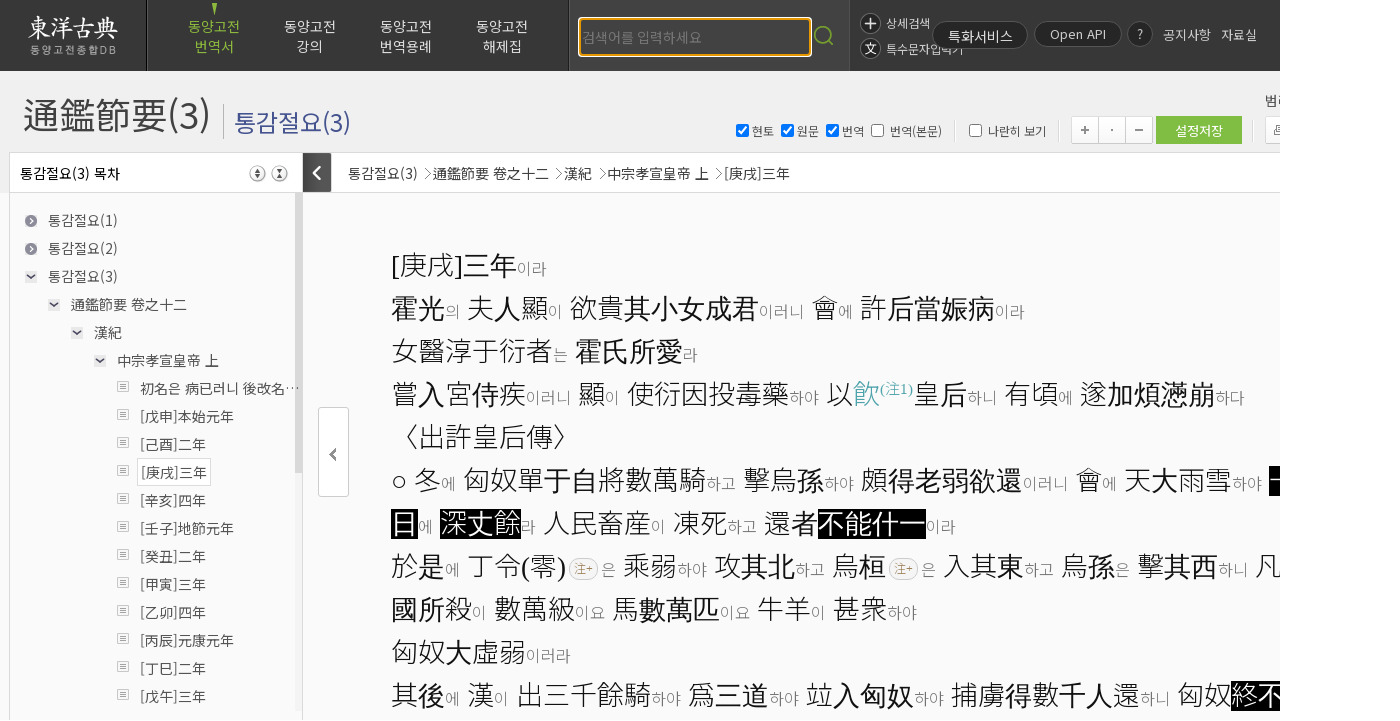

--- FILE ---
content_type: text/html;charset=utf-8
request_url: http://db.cyberseodang.or.kr/front/alphaList/BookMain.do?bnCode=jti_2b0103&titleId=C200
body_size: 113118
content:














<!DOCTYPE html PUBLIC "-//W3C//DTD XHTML 1.1//EN" "http://www.w3.org/TR/xhtml11/DTD/xhtml11.dtd">
<html xmlns="http://www.w3.org/1999/xhtml" xml:lang="ko">
<head>
<meta http-equiv="Content-Type" content="text/html; charset=utf-8" />
<meta property="og:type" content="동양고전 종합DB" />
<meta property="og:title" content="동양고전 종합DB" />
<meta property="og:url" content="http://db.cyberseodang.or.kr/" />
<meta property="og:description" content="동양고전 종합DB" />
<title>동양고전종합DB</title>








<link rel="stylesheet" type="text/css" href="//cdn.jsdelivr.net/npm/slick-carousel@1.8.1/slick/slick.css"/>
<link rel="stylesheet" type="text/css" href="http://kenwheeler.github.io/slick/slick/slick-theme.css"/>


<link href="/css/front/style.css?v=20201223" rel="stylesheet" type="text/css" />
<link href="/css/front/style02.css?v=20221211" rel="stylesheet" type="text/css" />
<link href="/css/front/default.css?v=20201223" rel="stylesheet" type="text/css" />

<link href="/css/front/jquery.mCustomScrollbar.css" rel="stylesheet" type="text/css" /><!--디자인스크롤-->
<!-- autocomplete 를 위해 추가 -->
<link rel="stylesheet" type="text/css" href="/css/jquery-ui.css" />
<!-- /autocomplete 를 위해 추가 -->






















	
	
	
	

<script type="text/javascript" src="/js/jquery/1.7.2/jquery.min.js"></script>
<script type="text/javascript" src="/js/jquery/jquery.cookie.js"></script>
<script type="text/javascript" src="//cdnjs.cloudflare.com/ajax/libs/spin.js/1.2.7/spin.min.js"></script>
<script type="text/javascript" src="//cdn.jsdelivr.net/npm/slick-carousel@1.8.1/slick/slick.min.js"></script>
<script type="text/javascript" src="/js/front/layout.js?v=201911191814"></script>
<script type="text/javascript" src="/js/front/layout02.js?v=202012021300"></script>
<script type="text/javascript" src="/js/front/jquery.heapbox-0.9.2.min.js"></script><!--forms-->
<script type="text/javascript" src="/js/front/forms.js"></script><!--forms-->
<script type="text/javascript" src="/js/front/jquery.mCustomScrollbar.concat.min.js"></script><!--디자인스크롤-->
<script type="text/javascript" src="/js/front/iframeheight.min.js"></script>
<script type="text/javascript" src="/js/common/util.js?v=201911191814"></script>
<script type="text/javascript" src="/js/common/common.js?v=201912311352"></script>
<script type="text/javascript" src="/js/front/frtFileUtil.js?v=201911191814"></script>
<!-- autocomplete 를 위해 추가 -->
<script type="text/javascript" src="/js/jquery/jquery-ui.js"></script>
<!-- /autocomplete 를 위해 추가 -->
<script async src="https://www.googletagmanager.com/gtag/js?id=UA-108447802-1"></script>
<script>
  window.dataLayer = window.dataLayer || [];
  function gtag(){dataLayer.push(arguments);}
  gtag('js', new Date());

  gtag('config', 'UA-108447802-1');
</script>
<script type="text/javascript">
var isLogin = 'N';
$(document).ready(function(){
		// 검색시 엔터키 입력하면 자동 조회
	$('#searchKeyword').keyup(function(e){
		if( e.keyCode == 13 ){
			fn_egov_search();
		}
	});
		
	$(document).on("click","a[href='#self']",function(e) {
		e.preventDefault();
	})
});

function copyUrl(){
	var url = $('#urlTx').val();
	if (window.clipboardData) {
		var r = window.clipboardData.setData('Text', url);
		if( r ){
			alert('복사되었습니다.');
		} else {
			alert('사용자가 클립보드 액세스 권한을 허가하지 않아 복사가 취소되었습니다.\n다시 시도하려면 새로고침 후 시도하세요.');
		}
	} else {
		$('#btnUrlCopy').css('display', 'none');
		$('#divExplainCopy').css('display', 'block');
		$('#urlTx').select();
// 		alert('선택영역을 복사(Ctrl+C)하신 후 이용해 주세요.');
	}
}

// 트위터 연동 팝업
function openLinkedTwitterPop(){
	var url = 'http://db.cyberseodang.or.kr/front/alphaList/BookMain.do?bnCode=jti_2b0103&titleId=C200';
	var conUrl = $('#ifrContent').contents().find('#requestUrl').val();
	url = url.split('?')[0]+'?'+conUrl.split('?')[1];
	var msg = "동양고전종합DB 명문장";
	var titleStr = getParentTitle($('.tx'));
	if( !isEmpty(titleStr) && titleStr.length > 1 ){
		titleStr = titleStr.substring(1);
		var titleList = titleStr.split('^');
		msg = titleList[titleList.length - 1];
	}
	
	var href = "http://twitter.com/share?text=" + encodeURIComponent(msg) + "&url=" + encodeURIComponent(url);
	var a = window.open(href, 'twitter', 'toolbar=no,status=no,width=800,height=550,directories=no,scrollbars=yes,location=no,resizable=no,menubar=no,screenX=10,left=50,screenY=10,top=10');
	if ( a ) {
		a.focus();
	}
}

// 페이스북 연동 팝업
function openLinkedFacebookPop(){
	var url = 'http://db.cyberseodang.or.kr/front/alphaList/BookMain.do?bnCode=jti_2b0103&titleId=C200';
	var conUrl = $('#ifrContent').contents().find('#requestUrl').val();
	url = url.split('?')[0]+'?'+conUrl.split('?')[1];
	var msg = "동양고전종합DB 명문장";
	var titleStr = getParentTitle($('.tx'));
	if( !isEmpty(titleStr) && titleStr.length > 1 ){
		titleStr = titleStr.substring(1);
		var titleList = titleStr.split('^');
		msg = titleList[titleList.length - 1];
	}
	
	var href = "http://www.facebook.com/sharer.php?s=100&p[title]=" + encodeURIComponent(msg)+"&p[url]=" + encodeURIComponent(url) + "";
	var a = window.open(href, 'facebook', 'toolbar=no,status=no,width=800,height=550,directories=no,scrollbars=yes,location=no,resizable=no,menubar=no,screenX=10,left=50,screenY=10,top=10');
	if ( a ) {
		a.focus();
	}
}

// 오류 등록 팝업
function openErrorReportPop(){
	var bnCode = $('#ifrContent').contents().find('#conBnCode').val(); 
	var titleId = $('#ifrContent').contents().find('#conTitleId').val(); 
	var uri = '/front/popup/popEreport.do?mId=02&bnCode='+bnCode+'&titleId='+titleId;
	window.open(uri, 'popErrorReport', 'location=no, directories=no, resizable=no, status=no, toolbar=no, menubar=no, width=1000, height=700, scrollbars=yes');
}

// 출력 팝업
function openPrintPop(){
	var popWinName = 'popPrint';		
	var popPrint = window.open('', popWinName, 'location=no, directories=no, resizable=no, status=no, toolbar=no, menubar=no, width=900, height=720, scrollbars=yes');
	$('#formPrint #bookName').val($('#ifrContent').contents().find('.t_area h2').html());
	$('#formPrint #location').val($('#ifrContent').contents().find('.location').html());
	
	$('#ifrContent').contents().find('#tmpContent').html($('#ifrContent').contents().find('#_content').html());
	$('#ifrContent').contents().find('#tmpContent').find('a').each(function(){
		$(this).after($(this).text());
		$(this).remove();
	});
	//$('#ifrContent').contents().find('#tmpContent').find('div[class~="fn"]').remove();
	
	$('#formPrint #content').val($('#ifrContent').contents().find('#tmpContent').html());
	$('#ifrContent').contents().find('#tmpContent').css('display', 'block');
	$('#ifrContent').contents().find('#tmpContent').html('');
	
	$('#formPrint').attr('target', popWinName);
 	$('#formPrint').submit();
}

function openCopyUrlLayer(){
	$('.pu_url').css('display', 'block');
	var url = 'http://db.cyberseodang.or.kr/front/alphaList/BookMain.do?bnCode=jti_2b0103&titleId=C200';
	var conUrl = $('#ifrContent').contents().find('#requestUrl').val();
	// 주소를 직접 입력하고 접속했을 경우가 아니면
	if (conUrl.indexOf('?') != -1) {
		url = url.split('?')[0]+'?'+conUrl.split('?')[1];
	}
	$('#urlTx').val(url);
}

function hideContCtrl(){
	$('.btns_c').css('display', 'none');
}

function showContCtrl(){
	$('.btns_c').css('display', 'inline');
}

// 주소 비교 보기  
function viewCompare(){
	var isChecked = $('#chk_view_compare').prop('checked');
	if( isChecked ){ 
// 		alert( $('#ifrContent').contents().find('#tmpRefBnCode').val() );
		if( isEmpty($('#ifrContent').contents().find('#tmpRefBnCode')) ){
			alert('비교할 대상이 없습니다.');
			$('#chk_view_compare').prop('checked', false);
			return;
		}
// 		hideContCtrl();
		$('#formCompare').attr('action', '/ViewCompare.do');
	} else {
// 		showContCtrl();
		$('#formCompare').attr('action', '/BookContent.do');
	}
// 	alert('refBnCode='+$('#ifrContent').contents().find('#tmpRefBnCode').val()+
// 			'refTitleId='+$('#ifrContent').contents().find('#tmpRefTitleId').val());
	$('#refBnCode').val($('#ifrContent').contents().find('#tmpRefBnCode').val());
	$('#refTitleId').val($('#ifrContent').contents().find('#tmpRefTitleId').val());
	$('#formCompare').submit();
}

//주소 비교 보기  
function bookCompare(){
	var isChecked = $('#chk_book_compare').prop('checked');
	if( isChecked ){ 
		$('#formCompare').attr('action', '/BookCompare.do');
		$('#chk_ctrl_wm').attr("disabled", true);
		$('#chk_ctrl_by').attr("disabled", true);
	} else {
		$('#formCompare').attr('action', '/BookContent.do');
		$('#chk_ctrl_wm').removeAttr("disabled");
		$('#chk_ctrl_by').removeAttr("disabled");
	}
	$('#formCompare').submit();
	$('#formCompare')
}

//플레이어 팝업
function openPlayer(mediaIdx, mediaType, titleId){
	var uri = '/front/popup/PopPlayMov.do';
	if( mediaType == 'A' ){
		uri = '/front/popup/PopPlayAud.do';
	}
	uri	+= '?bnCode=jti_2b0103';
	if( isEmpty(titleId) ){
		uri	+= '&titleId=C200';
	} else {
		uri	+= '&titleId='+titleId;
	}
	uri	+= '&mediaIdx='+mediaIdx;
	uri	+= '&mediaType='+mediaType;
	window.open(uri, 'popPlayMov', 'location=no, directories=no, resizable=no, status=no, toolbar=no, menubar=no, width=1000, height=700, scrollbars=yes');
}
//플레이어 팝업
function openPlayer2(bnCode,mediaIdx, mediaType, titleId){
	var uri = '/front/popup/PopPlayMov.do';
	if( mediaType == 'A' ){
		uri = '/front/popup/PopPlayAud.do';
	}
	uri	+= '?bnCode='+bnCode;
	uri	+= '&titleId='+titleId;
	uri	+= '&mediaIdx='+mediaIdx;
	uri	+= '&mediaType='+mediaType;
	window.open(uri, 'popPlayMov', 'location=no, directories=no, resizable=no, status=no, toolbar=no, menubar=no, width=1000, height=800, scrollbars=yes');
}
//플레이어 팝업
function searchOpenPlayer(mediaIdx, mediaType, bnCode,titleId){
	var uri = '/front/popup/PopPlayMov.do';
	if( mediaType == 'A' ){
		uri = '/front/popup/PopPlayAud.do';
	}
	uri	+= '?bnCode='+bnCode;
	uri	+= '&titleId='+titleId;
	uri	+= '&mediaIdx='+mediaIdx;
	uri	+= '&mediaType='+mediaType;
	window.open(uri, 'popPlayMov', 'location=no, directories=no, resizable=no, status=no, toolbar=no, menubar=no, width=1000, height=700, scrollbars=yes');
}
// 특수문자입력기
function openTwoCharPop(){
	var uri = '/twochar/index.html';
	window.open(uri, 'popup', 'location=no, directories=no, resizable=no, status=no, toolbar=no, menubar=no, width=800, height=540, scrollbars=no');
}

// 특수문자입력 
function set_twochar(val){
	$('#srchKeyword').val($('#srchKeyword').val()+val);
}

// 원문/번역을 토글형식으로 보였다 안보였다 함
function toggleCont(boo, className){
	if( boo ){
		$('#ifrContent').contents().find('.con-tx div').find('div[class="'+className+'"]').each(function(){
			$(this).show();
			if( $(this).closest('.jusoWrap').length > 0 ){
				if( $(this).closest('.jusoWrap').is(':hidden') ){
					$(this).closest('.jusoWrap').show();
				}
			}
		});
		$('#ifrContent').contents().find('.con-tx div').find('div[class="'+className+'"]').show();
	} else {
		$('#ifrContent').contents().find('.con-tx div').find('div[class="'+className+'"]').each(function(){
			$(this).hide();
			if( $(this).closest('.jusoWrap').length > 0 ){
				var cnt = $(this).closest('.jusoWrap').children('div[class="juso_org"]:visible').length
				        + $(this).closest('.jusoWrap').children('div[class="juso_trans"]:visible').length;
				if( cnt == 0 ){
					$(this).closest('.jusoWrap').hide();
				}
			}
		});
	}
}

// 원문/번역 체크박스가 모두 체크해제상태인지 판단
function isValidCtrlCheckbox(){
	if( !$('#chk_ctrl_wm').prop('checked') && !$('#chk_ctrl_by').prop('checked') ){
		return false;
	} else {
		return true;
	}
}

// 폰트 사이즈 조절
var fontSize = 0;
var imgSize = 0;
function setFontSize(flag){
	if( flag == '+' ){
		fontSize += 2;
		imgSize += 2;
 		$('#ifrContent').contents().find('.con-tx div').css('font-size', '+=2');
 		$('#ifrContent').contents().find('.sinchul').each(function(){
 			$(this).height(($(this).height()+2)+'px');
 		});
	} else if( flag == '-' ){
		fontSize -= 2;
		imgSize -= 2;
		$('#ifrContent').contents().find('.con-tx div').css('font-size', '-=2');
 		$('#ifrContent').contents().find('.sinchul').each(function(){
 			$(this).height(($(this).height()-2)+'px');
 		});
	} else {
		if( fontSize > 0 ){
			$('#ifrContent').contents().find('.con-tx div').css('font-size', '-='+fontSize);
	 		$('#ifrContent').contents().find('.sinchul').each(function(){
	 			$(this).height(($(this).height()-imgSize)+'px');
	 		});
		} else if( fontSize < 0 ){
			fontSize *= -1;
			imgSize *= -1;
			$('#ifrContent').contents().find('.con-tx div').css('font-size', '+='+fontSize);
	 		$('#ifrContent').contents().find('.sinchul').each(function(){
	 			$(this).height(($(this).height()+imgSize)+'px');
	 		});
		}
		fontSize = 0;
		imgSize = 0;
	}
}

// 사부별보기 메인화면으로 이동
function goSabuListMain(){
	location.href = '/front/sabuList/BookMain.do?mId=m01&sMode=M';
}

// 서명별보기 메인화면으로 이동
function goAlphaListMain(){
	location.href = '/front/alphaList/BookMain.do?mId=m02&sMode=M';
}

// 13경주소 메인화면으로 이동
function goBook13ListMain(){
	location.href = '/front/book13List/BookMain.do?mId=m03&sMode=M';
}

// aud & vod 메인화면으로 이동
function goAudVodListMain(){
	location.href = '/front/audVodList/BookMain.do?mId=m04&sMode=M';
}

/* 통합검색 function */
function fn_combine_search(mid) {
	if( $.trim($("#srchForm #srchKeyword").val()) == "" ){ 
		alert("검색어를 입력하세요");
		return; 
	}
	var frm = document.forms["srchForm"];
	frm.action = '/front/search/index.do';
	frm.submit();
}

//마우스 드레크 블럭 텍스트 찾기
function selectText() {
    var selectionText = "";
    if (document.getSelection) {
        selectionText = document.getSelection();
    } else if (document.selection) {
        selectionText = document.selection.createRange().text;
    }
    return selectionText;
}

//마우스 드레크 블럭 텍스트 검색
function goSearchSelectText(mid) {
	$("#srchForm #srchCondition", parent.document).val(mid);
	$("#srchForm #srchKeyword", parent.document).val($("#SearchSelectKeyword").val());
	parent.fn_combine_search();
}

//통감절요 팝업
function openVisualPop(){
	var popWinName = 'popVisual';		
	var uri = '/front/popup/PopVisual.do';
	var popPrint = window.open(uri, popWinName, 'location=no, directories=no, resizable=no, status=no, toolbar=no, menubar=no, width=1300, height=800, scrollbars=yes');
	
}

function PopVisual(id){
	var nodeId = id.split("-"); //jti_2b0101-C9-조양자_1
	var popWinName = "popVisual";		
	var uri = "/front/popup/PopVisual.do";
	var popPrint = window.open("", popWinName, 'location=no, directories=no, resizable=no, status=no, toolbar=no, menubar=no, width=1300, height=800, scrollbars=yes');
	
	var form = document.createElement("form");
	form.setAttribute("method", "post");
	form.setAttribute("action", uri);
	form.setAttribute("target", popWinName);
	document.body.appendChild(form);
	var params = {};
	params["searchNodeId"] = nodeId[2];
	for(var key in params) {
		if(params.hasOwnProperty(key)) {
			var hiddenField = document.createElement("input");
			hiddenField.setAttribute("type", "hidden");
			hiddenField.setAttribute("name", key);
			hiddenField.setAttribute("value", params[key]);
			form.appendChild(hiddenField);
		}
	}
	form.submit();
}

</script>

<script type="text/javascript">
$(document).ready(function(){
// 	genTree();
	
	$(".d1 li.li_last a._content").click(function(e){
		e.preventDefault();
		showLoadingImage();
		// URL 변경
		var compare = $('#chk_book_compare').prop('checked');
		var url = $(location).attr('protocol')+"//"+$(location).attr('host')+""+$(this).attr("href");
		if(typeof(compare) != 'undefined') {
			url += "&compare="+compare;
		}
		changeUrl(url);
		
		$("a.p_btn.sub.prev").attr("onclick","top.goPrevContent('"+$.urlParam("bnCode")+"', '"+$.urlParam("titleId")+"');")
		$("a.next").attr("onclick","top.goNextContent('"+$.urlParam("bnCode")+"', '"+$.urlParam("titleId")+"');")
		
		// tree 변경
		$("span").removeClass("tx");
		$(this).closest("span").addClass("tx");
		
		$(".li_last").removeClass("on");
		$(this).closest(".li_last").addClass("on");
		
		// <!-- 20190304 sjkang
		// navigation 변경
		var liParents = $(this).parents(".on"); 
		var navigation = "";
		for(var i = 0 ; i < liParents.length ; i ++) {
			if($(liParents[i]).hasClass("li_last")) {
				navigation = navigation + "<li>" + $(liParents[i]).find("span a._content").text() + "</li>";	
			} else {
				navigation = "<li>" 
								+ $(liParents[i]).children("a.bt_li.active")
													.eq(0).siblings("span").find("a.active").text() 
								+ "</li>" 
								+ navigation;
			}
		}
		navigation = "<ul>" + navigation + "</ul>";
		$(".sLoc").html(navigation);
		
		// head title 수정
		var hd_tit = $(liParents[liParents.length-1]).children("a.bt_li.active").eq(0).siblings("span").find("a.active");
		var hd_tit_hanja = hd_tit.attr("data-hanja");
		var hd_tit_hangle = hd_tit.text();
		$(".hd_area .hd_tit h2").text(hd_tit_hanja);
		$(".hd_area .hd_tit h3").text(hd_tit_hangle);
		
		// 목차 navigation 수정
		$(".sLnb .slnb_tit strong").text(hd_tit_hangle + " 목차");
		// 20190304 sjkang -->
		
		// data 호출
		var dataUrl = url.substring(url.indexOf("?"));
		
		callContentAjax(dataUrl,compare);
	});

    $('body').on('click', '.sLnb ul li .bt_li.active', function(e) {
    	$('.sLnb ul span').removeClass('tx');
    	// mCustomScrollbar 상태 업데이트  // 20190228 sjkang 
    	if ($(this).closest('li').hasClass('on')){
			$(this).closest('li').removeClass('on');		
		} else{
			$(this).closest('li').addClass('on');
			$(this).closest('span').addClass('tx');
		}
    	
        if ($(this).parent().hasClass('on')){
			$(this).parent().removeClass('on');		
		} else{
			$(this).parent().addClass('on');
			$(this).siblings('span').addClass('tx');
			// mCustomScrollbar 목록 펼쳐질경우  100 만큼 아래로 이동 // 20190228 sjkang
	    	$(".sLnb .wrap").mCustomScrollbar("update");
			$('.sLnb .wrap').mCustomScrollbar("scrollTo",'-=100');
		}
		
    });
    // 트리 텍스트 클릭시 하위노드 펼침 및 현재노드 표시
    $('body').on('click', '.sLnb ul li span .active', function(e) {
    	$('.sLnb ul span').removeClass('tx');
    	// mCustomScrollbar 상태 업데이트  // 20190228 sjkang
        if ($(this).closest('li').hasClass('on')){
			$(this).closest('li').removeClass('on');		
		} else{
			$(this).closest('li').addClass('on');
			$(this).closest('span').addClass('tx');
			// mCustomScrollbar 목록 펼쳐질경우  100 만큼 아래로 이동  // 20190228 sjkang
	    	$(".sLnb .wrap").mCustomScrollbar("update");
			$('.sLnb .wrap').mCustomScrollbar("scrollTo",'-=100');
		}
    });
    
    $('#jti_2b0103_C200').addClass('tx');

	// tx 클래스가 있는 노드까지 자동 확장
	$('.sLnb .tx').parents('.sLnb li').addClass('on');
	$('.sLnb .tx').parents('.on').show();
	$('.bookName .on').children().show();
	// title 네비게이션 세팅
	titleNavigationSetting();
	
	try {
		if($('.wrap').height() < $('.sLnb .tx').parents('.on').offset().top) {
			var selectedTop = 200- $('.sLnb .tx').parents('.on').offset().top;
			if(selectedTop >= 0) {
				selectedTop = 0;
			} 
			$('#mCSB_1_container').css('top',selectedTop +'px');
		}
	}catch(e) {
		
	}
	
});

function titleNavigationSetting() {
	if( $('.sLoc').length > 0 ){
		var html = [];
		var leftHtml = [];
		var titleStr = top.getParentTitle($('.sLnb .tx', parent.document));
		if( !isEmpty(titleStr) && titleStr.length > 1 ){
			html.push("<ul>")
			titleStr = titleStr.substring(1);
			var titleList = titleStr.split('^');
			for(var i=0; i<titleList.length; i++){
				html.push("<li>"+titleList[i]+"</li>");
				leftHtml.push("<em>"+titleList[i]+"</em>");
				if(i != titleList.length -1 ) leftHtml.push("<span>></span>");
			}
			html.push("</ul>")
		} else {
			html.push('&nbsp;');
		}
		$('.sLoc:first').html(html.join(''));
		$("#left_location").html(leftHtml.join(''));
		/*
		try {
			var locHtml = [];
			locHtml.push('通鑑節要(3)(통감절요(3))');
			if( !isEmpty(titleStr) && titleStr.length > 1 ){
				titleStr = titleStr.substring(1);
				var titleList = titleStr.split('^');
				for(var i=0; i<titleList.length; i++){
					if (i==0) continue;
					locHtml.push(""+titleList[i]+"");
					if (i!=titleList.length-1) locHtml.push(">");
				}
			} else {
				locHtml.push('&nbsp;');
			}
			$("#left_location").html(locHtml.join(''));
			
		}catch(e) {}
		*/
	}
}

//location 영역에 표시할 타이틀 생성
var getParentTitle = function(jobj){
	if( jobj.length < 1 ){
		return '';
	}
	if( jobj.closest('li').hasClass('bookName') ){
		return '';
	}
	
	if( jobj.closest('ul').siblings('span').length > 0 ){
		return getParentTitle(jobj.closest('ul').siblings('span'))+'^'+jobj.text();
	} else {
		return getParentTitle(jobj.closest('ul').siblings('a[class="_content"]').find('span'))+'^'+jobj.text();
	}
};

//20180904 sjkang 트리
//이전 기사 페이지
function goPrevContent(bnCode, titleId){
// 	var prev = findPrevContent($('.lnb .tx').closest('li'));
	var prev = findPrevContent($('#'+bnCode+'_'+titleId).closest('li'));
	if( prev == null ){
		alert('첫번째 기사내용입니다.');
		return false;
	}
	try {		
		var bnCode = $.urlParam('bnCode');
		clickContent(prev);
	}catch(exception) {
	}
	
}

//트리에서 콘텐츠가 있는 이전 노드를 찾는다.
function findPrevContent(curLi){
	var prevLi = curLi.prev();
	if( prevLi.length > 0 ){
		var prev = prevLi.find('._content:last');
		if( prev.length > 0 ){
			return prev;
		} else {
			return findPrevContent(prevLi);
		}
	} else {
		var parentLi = curLi.closest('ul').closest('li');
		if( parentLi.length > 0 ){
			var content = parentLi.children('span').find('._content');
			if( content.length > 0 ){
				return content;
			} else {
				return findPrevContent(parentLi);
			}
		} else {
			return null;
		}
	}
}

//다음 기사 페이지
function goNextContent(bnCode, titleId){
	
// 	var next = findNextContent($('.lnb .tx').closest('li'));
	var next = findNextContent($('#'+bnCode+'_'+titleId).closest('li'));
	if( next == null ){
		alert('마지막 기사내용입니다.');
		return false;
	} else {
		clickContent(next);
		
	}
/*
	try {	
		var bnCode = $.urlParam('bnCode');
		if(next.attr('href').indexOf(bnCode) > -1) {
			clickContent(next);
		} else {
			alert('마지막 기사내용입니다.');
			return false;
		}
	}catch(exception) {
		var bnCode = '';
		if(next.attr('href').indexOf(bnCode) > -1) {
			clickContent(next);
		} else {
			alert('마지막 기사내용입니다.');
			return false;
		}
	}
*/
}

//트리에서 콘텐츠가 있는 다음 노드를 찾는다.
function findNextContent(curLi){
	var next = null;
	var boo = false;
	curLi.find('._content').each(function(){
		if( boo ){
			next = $(this);
			return false;
		}
		if( $(this).closest('span').hasClass('tx') ){
			boo = true;
		}
	});
	if( next != null ){
		return next;
	}
	var nextLi = curLi.next();
	if( nextLi.length > 0 ){
		var next = nextLi.find('._content:first');
		if( next.length > 0 ){
			return next;
		} else {
			return findNextContent(nextLi);
		}
	} else {
		var parentLi = curLi.closest('ul').closest('li');
		if( parentLi.length > 0 ){
			if( parentLi)
			return findNextContent(parentLi);
		} else {
			return null;
		}
	}
}

// 콘텐츠가 있는 마지막 노드 클릭시 페이지 이동
var clickContent = function(jobj){
	
	showLoadingImage();
	// URL 변경
	var compare = $('#chk_book_compare').prop('checked');
	var url = $(location).attr('protocol')+"//"+$(location).attr('host')+""+jobj.attr('href');
	if(typeof(compare) != 'undefined') {
		url += "&compare="+compare;
	}
	
	changeUrl(url);
	
	$("a.p_btn.sub.prev").attr("onclick","top.goPrevContent('"+$.urlParam("bnCode")+"', '"+$.urlParam("titleId")+"');")
	$("a.next").attr("onclick","top.goNextContent('"+$.urlParam("bnCode")+"', '"+$.urlParam("titleId")+"');")
	
	// tree 변경
	$("span").removeClass("tx");
	$(".li_last").removeClass("on");
	$(".d1_list li.on").removeClass("on");
	
	var objId = $.urlParam("bnCode")+"_"+$.urlParam("titleId");
	$("#"+objId).addClass("tx");
	$("#"+objId).parents("li").addClass("on");
	
	// <!-- 20190304 sjkang
	// navigation 변경
	var liParents = jobj.parents(".on"); 
	var navigation = "";
	for(var i = 0 ; i < liParents.length ; i ++) {
		if($(liParents[i]).hasClass("li_last")) {
			navigation = navigation + "<li>" + $(liParents[i]).find("span a._content").text() + "</li>";	
		} else {
			navigation = "<li>" 
							+ $(liParents[i]).children("a.bt_li.active")
												.eq(0).siblings("span").find("a.active").text() 
							+ "</li>" 
							+ navigation;
		}
	}
	navigation = "<ul>" + navigation + "</ul>";
	$(".sLoc").html(navigation);
	
	// head title 수정
	var hd_tit = $(liParents[liParents.length-1]).children("a.bt_li.active").eq(0).siblings("span").find("a.active");
	var hd_tit_hanja = hd_tit.attr("data-hanja");
	var hd_tit_hangle = hd_tit.text();
	$(".hd_area .hd_tit h2").text(hd_tit_hanja);
	$(".hd_area .hd_tit h3").text(hd_tit_hangle);
	
	// 목차 navigation 수정
	$(".sLnb .slnb_tit strong").text(hd_tit_hangle + " 목차");
	// 20190304 sjkang -->
	
	// data 호출
	var dataUrl = url.substring(url.indexOf("?"));
	
	callContentAjax(dataUrl,compare);
};

function callContentAjax(dataUrl,compare) {
	showLoadingImage();
	if ($(location).attr('pathname').indexOf("viewCompare.do") > -1 ) {
// 		location.href = $(location).attr('pathname')+ dataUrl;
		var url =  '/viewCompareContent.do'+dataUrl;
		
		$.ajax({
			type:"get", 
			url: url,
			async:true, 
			success: function(data){
				$("#contTop").scrollTop(0);
				$("#contTop").html(data);
				titleNavigationSetting();
			},
			complete:function() {
				completeAjax(compare);
			}
		});
	} else {
		
		var url =  '/bookContentAjax.do'+dataUrl;
		if(typeof(compare) != 'undefined') {
			url += "&compare="+compare;
		}
		
		$.ajax({
			type:"get", 
			url: url,
			async:true, 
			success: function(data){
				$("#contTop").scrollTop(0);
				$("#contTop").html(data);
				if(data.indexOf('ico_wju') > -1 ) {
					$("#chk_ctrl_wju-2_span").show();	
				} else {
					$("#chk_ctrl_wju-2_span").hide();
				}
			},
			complete:function() {
				completeAjax(compare);
			}
		});
	}
}
function completeAjax(compare) {
	copyContentEdit();
	imagePathChange();
	//20190610 한자 독음 표시 테스트
	addTagForTooltip($('._cont').find('.jusoWrap').find('.juso_org.cw'));
	addTagForTooltip($('._cont').find('.org'));
	
	// 20190315 sjkang 상단 check바 선택에 따른 옵션 적용
	if ($("#chk_ctrl_ht-2").prop("checked")) {
		$('.contents').find('._hyunto').show();
	} else {
		$('.contents').find('._hyunto').hide();
	}
		
	if ($("#chk_ctrl_wm-2").prop("checked")) {
		toggleCont2(true, 'org');
		toggleCont2(true, 'juso_org');
	} else {
		toggleCont2(false, 'org');
		toggleCont2(false, 'juso_org');
	}
	
	if ($("#chk_ctrl_by-2").prop("checked")) {
		toggleCont2(true, 'trans_org');
		toggleCont2(true, 'juso_trans');
// 		$('#chk_ctrl_by2_span-2').show();
	} else {
		toggleCont2(false, 'trans_org');
		toggleCont2(false, 'juso_trans');
// 		$('#chk_ctrl_by2_span-2').hide();
	}
	
	$('.contents').find('.juso_trans ._chi').show();
	$('.contents').find('.juso_trans ._kor').hide();
	/*
	if ($("#chk_ctrl_by2-2").prop("checked")) {
		$('.contents').find('.juso_trans ._kor').show();
		$('.contents').find('.juso_trans ._chi').hide();
	} else {
		$('.contents').find('.juso_trans ._chi').show();
		$('.contents').find('.juso_trans ._kor').hide();
	}
	*/
	
	if ($("#chk_ctrl_wju-2").prop("checked")) {
		$('.contents').find('.wju').show();
	} else {
		$('.contents').find('.wju').hide();
	}
	
	if(compare) {
		bookCompareFnc();	
		textLocationReload();
	}
	$('.contents').find('.juso_org ._kor').hide();
	$('.contents').find('.juso_org ._chi').show();
	
	try {
		fontSize2 = 0;
		imgSize2 = 0;
		fontSizeCookie();	
	} catch (e) {
	}
	hideLoadingImage();
}
</script>


<!--20180521수학 수식 표현(SKC) -->
<script type="text/javascript" async   src="https://cdnjs.cloudflare.com/ajax/libs/mathjax/2.7.1/MathJax.js?config=TeX-MML-AM_CHTML"></script>
<!-- 모바일, 프론트 zebra tooltips 다름. -->
<script type="text/javascript" src="/js/front/zebra_tooltips.src.front.js?v=2"></script> 
<link rel="stylesheet" type="text/css" href="/css/front/zebra_tooltips.css?v=1" />

<script type="text/javascript">
//20180430 한자 독음 표시 테스트
//원문 한자 독음 표시를 위해 한자에 tag를 부여 하는 함수
$(document).on('mouseenter', '.zebra_tips', function(){
	$('.Zebra_Tooltip').hide();
	if (typeof $(this).data("title") == "undefined") {
		var key = $(this).text();
		var text = '[{"word":"'+key+'"}]';
		var zebra = $(this);
		$.ajax({
		// 모바일과 같은 url 사용
			url:"/front/bookList/searchHanja.do",
			type : "POST",
			async : false,
			global : false,
			data : text,
			dataType : "json",
			contentType: "application/json",
			success:function(data){
				if(data.status == "success") {
					if(data.result[key] === undefined) {
						zebra.attr("data-title","&nbsp;정보없음&nbsp;");
					}else {
						zebra.attr("data-title","&nbsp;"+data.result[key]+"&nbsp;");
					}
				}
			}
		});
		new $.Zebra_Tooltips($('.zebra_tips'), {
			onBeforeShow:function(ele, tooltip){
				return !ele.parent().hasClass('_gakju_layer');
			}
		});
	}
});
$(document).on("click",".tab_footnote>li>a",function(e) {
	e.preventDefault();
	$(".tab_footnote>li").removeClass("active");
	$(this).closest("li").addClass("active");
	var targetId = $(this).attr("href");
	$(".tab_footnote_content").removeClass("on");
	$(targetId).addClass("on");
});
//
function addTagForTooltip ( arrTargetObj ) {
	
	if(arrTargetObj) {
		for(var i = 0; i < arrTargetObj.length; i ++) {
			var text = $(arrTargetObj[i]).html();
			if(text.indexOf("zebra_tips") > -1) {
				break;
			}
			// 20180504  한자 
			var hanja = new RegExp("[\u2FF0-\u3037|\u31C0-\u31EF|\u3400-\u9FFF|\uF900-\uFAFF]");
			var set = {};
			for ( var j = 0; j < text.length ; j ++ ) {
				var ch = text.substr(j,1);
				if(hanja.test(ch) && !set[ch]) {
					set[ch] = true;
				}
			}
			$.each(set, function(key, value) {
				text = text.replace(new RegExp(key, 'g'), "<span class='zebra_tips' >" + key + "</span>");
			});
			
			// 20180504  extb 한자 처리
			var extB = new RegExp("[\ud840-\ud868][\udc00-\udfff]");
			var set2 = {};
			for ( var j = 0; j < text.length ; j ++ ) {
				var ch = text.substr(j,2);
				if(extB.test(ch) && !set[ch]) {
					set2[ch] = true;
				}
			}
			$.each(set2, function(key, value) {
				text = text.replace(new RegExp(key, 'g'), "<span class='zebra_tips' >" + key + "</span>");
			});

			$(arrTargetObj[i]).html(text);
		}
		
		$('.zebra_tips').each(function(i,ele){
			var a = $(this);
			if(a.parent().get(0).tagName == "A") {
// 				a.parent().hasClass('_gakju_layer') && a.removeClass('zebra_tips');
				a.removeClass('zebra_tips');
			}
			
		});
		
	}
}
</script>

<script type="text/javascript">
var isLoad_BookContent = false;
$(document).ready(function(){
	// 20180612 sjkang 리다이렉트
	var url = (window.location != window.parent.location)
    ? document.referrer
    : document.location.href;
	if(url.indexOf("BookContent.do") > -1) {
		url = url.replace("BookContent.do", "BookMain.do");
		location.href = url;
	} 
	//20180430 한자 독음 표시 테스트
	//addTagForTooltip($('._cont').find('.jusoWrap').find('.juso_org.cw'));
	//addTagForTooltip($('._cont').find('.org'));
	
	if( isLoad_BookContent ){
		// $(document).ready 가 <head></head> 바깥에 선언되어 있으므로 
		// $(document).ready 가 2번 호출되는 현상이 발생한다.
		return false;
	}
	
	top.closeCopyUrl();
	top.showContCtrl();

	var selectTxtTmp = "";
	$("._cont").bind("mouseup",function(e){
		$(".conSearch").hide();
		var selectTxt = $.trim(selectText());
		var attr = $(this).attr("data-attr");
		var conTx = "."+attr+"con-tx";
		var conSearch = "."+attr+"conSearch";
		if (selectTxt != "" && selectTxt != selectTxtTmp) {
			selectTxtTmp = selectTxt;
			$("#SearchSelectKeyword").val(selectTxt);
			var mX = e.clientX - $(conTx).offset().left;
			var mY = e.clientY - $(conTx).offset().top;			
			$(conSearch).css({left: mX+20,top: mY+20});
			$(conSearch).show();
		} else {
			$(conSearch).hide();
			selectTxtTmp = "";
		}
	});
	
	$('.r_btns', top.document).find('.contCtrl').css('display', 'inline-block');

	if( isEmpty($('#tmpRefBnCode')) && isEmpty($('#tmpRefTitleId')) && 'Y' != '' ){
		$('.r_btns', top.document).find('#chk_view_compare').prop('checked', false);
		$('.r_btns', top.document).find('#chk_view_compare').closest('span').css('display', 'none');
	} else {
		if( 'Y' == '' ){
			$('.r_btns', top.document).find('#chk_view_compare').prop('checked', true);
		} else {
			$('.r_btns', top.document).find('#chk_view_compare').prop('checked', false);
		}
		$('.r_btns', top.document).find('#chk_view_compare').closest('span').css('display', 'inline-block');
	}
	
	
	// 원문/번역 비교 초기화
	$('.r_btns', top.document).find('#chk_book_compare').prop('checked', false);
	$('.btns_c').css("display","");
	$('#formCompare #titleId', top.document).val('C200');
	
// 	
	
	// 중첩 각주 레이어 제거
	$('._gakju_layer').each(function(){
		var txt = [];
		$(this).find('._gakju_layer').each(function(){
			$(this).before($(this).find('a').text());
		})
		$(this).find('._gakju_layer').remove();
	});
	
	// 각주 레이어 z-index 문제해결을 위한 임시방편(html 재생성이 끝나면 삭제할것: 있어도 상관은 없지만...)
	$('._gakju_layer').attr('style', '');
	
	// 개념용어사전 이미지 소스 치환
	$('._pop_concept img').attr('src', '/images/front/ic_dic.png');
	
	// 개념용어 팝업
	$('body').on('click', '._pop_concept', function(){
		openConceptPop($(this), '');
	});
	

	$('#formCompare #bnCode', top.document).val('jti_2b0103');
	
	isLoad_BookContent = true;

	// 2021 주석처리
	// 운영소스코드 동기화, 심상원, 2022-09-25
	<!--
	if ($("#chk_ctrl_by2-2").prop("checked")) {
		$('.contents').find('.juso_trans ._kor').show();
		$('.contents').find('.juso_trans ._chi').hide();
	} else {
		$('.contents').find('.juso_trans ._chi').show();
		$('.contents').find('.juso_trans ._kor').hide();
	}
	//-->
});
</script>
</head>
<body>
<div id="loading-div"><div id="loading-image"></div></div>
<div class="dWrap">
    <!--dHeader-->
	







<script type="text/javascript" src="/js/front/header.js?v=202010191421"></script>
<script>
$(document).ready(function() {
	
	
	// 2021 주석처리
	if ($("#chk_ctrl_by2-2").prop("checked")) {
		$('.contents').find('.juso_trans ._kor').show();
		$('.contents').find('.juso_trans ._chi').hide();
	} else {
		$('.contents').find('.juso_trans ._chi').show();
		$('.contents').find('.juso_trans ._kor').hide();
	}
	
	$('a.btn_sh.hide').click(function() {
		$('._content').parents().removeClass('on');
	});
	$('a.btn_sh.show').click(function() {
		$('._content').parents().addClass('on');
	});
	$('#contTopBtn').on('click',function() {
		$('#contTop').animate({scrollTop:0},'fast');
	});
	$('#contDownBtn').on('click',function() {
		try {
			var bottom = 0;
			if ("false" == "true") {
				bottom =  $(".left").height() >  $(".right").height()?  $(".left").height() :  $(".right").height();  
			} else {
				bottom =  $(".con").height();
			}
			$('#contTop').animate({scrollTop:bottom},'fast');
		} catch(exception) {}
	});
	
	imagePathChange();
	
	copyContentEdit();
});

function copyContentEdit() {
	$(".con-tx").bind('copy', function (e) {
		var	selection = window.getSelection();
		// 구 IE8 버젼의 경우.
		if (typeof window.getSelection == "undefined") {
			event.preventDefault();
			if (window.clipboardData) {
				window.clipboardData.setData('Text', selection);
			}
			return;
		} 
		// body 돔에 div 엘리먼트를 생성하고 그 안에 pre 태그를 사용해서 html 형식으로 밀어 넣는다.
		// 복사할 임시 엘리먼트는 화면상에 보이면 안되기 때문에 absolute형식으로 좌로 -99999로 넣는다.
		// 참고: display:none을 하면 복사가 되지 않습니다.
		var body_element = document.getElementsByTagName('body')[0];
		var newdiv = document.createElement('div');
		newdiv.setAttribute("id","copy");
		newdiv.style.position = 'absolute';
		newdiv.style.left = '-99999px';
		body_element.appendChild(newdiv);
		//드래그 선택한 데이터를 복사하여 넣는다.
		newdiv.appendChild(selection.getRangeAt(0).cloneContents());
		// 생성한 div를 셀렉트한다.
		$("#copy").find("._gakju_layer ._sup").remove();
		$("#copy").find("._gakju_layer .layer").remove();
		console.log(newdiv);
		selection.selectAllChildren(newdiv);
 		window.setTimeout(function () {
 			body_element.removeChild(newdiv);
 		}, 1);
	});
}

function imagePathChange() {
	
	$('._img_path').click(function(e) {
    	window.open($(this).attr("src"),'_blank',"width="+this.naturalWidth+", height="+this.naturalHeight+", toolbar=no, menubar=no, scrollbars=no, resizable=yes" );
    });
	
	// 본문 이미지 소스 치환
	$('._img_path').each(function(){
		var fileName = $(this).attr('src');
		
		if(fileName.indexOf("/images/") > -1) {
			return false;
		}
		fileName = fileName.replace("<font id='hlt' class='b-yl'>","");
		fileName = fileName.replace("</font>","");
		$(this).attr('src', '/images/data/contents/'+fileName);
	});
	
	// 신출한자 이미지 소스 치환
	$('.sinchul').each(function(){
		var fileName = $(this).attr('src');
		if(fileName.indexOf("/images/") > -1) {
			return false;
		}
		var prefix = fileName.substring(0, fileName.indexOf('.', -1));
		var serfix = fileName.substring(fileName.indexOf('.', -1)).toLowerCase();
		
		$(this).attr('src', '/images/data/contents/sinchul/'+prefix+'_48'+serfix);
		$(this).attr('size', 'big');
		$(this).attr('orgFileName', fileName);
		$(this).bind('error', function(){
			var size = $(this).attr('size');
			if( size == 'big' ){
				$(this).attr('src', '/images/data/contents/sinchul/'+prefix+'_24'+serfix);
				$(this).attr('size', 'middle');
			} else if( size == 'middle' ){
				$(this).attr('src', '/images/data/contents/sinchul/'+prefix+'_16'+serfix);
				$(this).attr('size', 'small');
			} else {
				$(this).unbind('error');
			}
		});
	});
	
	//주석에 있는 신출한자 이미지 소스 치환
	$('.layer .sinchul').each(function(){
		var fileName = $(this).attr('src');
		if(fileName.indexOf("/images/") > -1) {
			return false;
		}
		var prefix = fileName.substring(0, fileName.indexOf('.', -1));
		var serfix = fileName.substring(fileName.indexOf('.', -1)).toLowerCase();
		
		$(this).attr('src', '/images/data/contents/sinchul/'+prefix+'_48'+serfix);
		$(this).attr('size', 'big');
		$(this).attr('orgFileName', fileName);
		$(this).bind('error', function(){
			var size = $(this).attr('size');
			if( size == 'big' ){
				$(this).attr('src', '/images/data/contents/sinchul/'+prefix+'_24'+serfix);
				$(this).attr('size', 'middle');
			} else if( size == 'middle' ){
				$(this).attr('src', '/images/data/contents/sinchul/'+prefix+'_16'+serfix);
				$(this).attr('size', 'small');
			} else {
				$(this).unbind('error');
			}
		});
	});
}
// 윈도우 DOM의 형태 준비가 끝나면 실행
$(window).load(function() {
	// 버튼 쿠키 설정
	rbtnCookieChk('chk_ctrl_ht-2');
	rbtnCookieChk('chk_ctrl_wm-2');
	rbtnCookieChk('chk_ctrl_by-2');
	// 2021 독음 제거
	rbtnCookieChk('chk_ctrl_by2-2');
	rbtnCookieChk('chk_ctrl_by3-2'); // 운영소스동기화, 심상원, 2022-09-25 
	rbtnCookieChk('chk_ctrl_wju-2'); 
	if(window.location.href.indexOf("compare") > 0) {
		
		
			$("#chk_book_compare").removeAttr("checked");
		
		bookCompareFnc();
	} else {
		rbtnCookieChk('chk_book_compare');
	}
	fontSizeCookie();
	
});
//쿠키 체크 및 버튼 효과반영
var rbtnCookieChk = function(id) {
	console.log(id);
	console.log($.cookie(id));
	if(id != 'chk_book_compare') {
		if (typeof $.cookie(id) != 'undefined') {
			$("#"+id).prop("checked",$.cookie(id) == 'true'? true : false);
		}else {
			id == 'chk_ctrl_wju-2'?
				$("#"+id).prop("checked",false):
				$("#"+id).prop("checked",true);
		}
	} else {
		
		// 나란히 보기 기본값 설정
		typeof $.cookie(id) != 'undefined' ?
				$("#"+id).prop("checked",$.cookie(id) == 'true'? true : false):
				$("#"+id).prop("checked", false); // 운영소스동기화, 심상원, 2022-09-25
	}
	if(typeof $.cookie(id) != 'undefined') {
		var checkBool = $.cookie(id) == 'true';
		switch(id) {
			case "chk_ctrl_ht-2": 
				if(checkBool) 	$('.contents').find('._hyunto').show();
				else			$('.contents').find('._hyunto').hide();
				break;
			case "chk_ctrl_wm-2":
				if (checkBool) 	{
					toggleCont2(true, 'org');
					toggleCont2(true, 'juso_org');
				} else {
					toggleCont2(false, 'org');
					toggleCont2(false, 'juso_org');
				}
				break;
			case "chk_ctrl_by-2":
				if (checkBool) 	{
					toggleCont2(true, 'trans_org');
					toggleCont2(true, 'juso_trans');
					$('#chk_ctrl_by2_span-2').show();
				} else {
					toggleCont2(false, 'trans_org');
					toggleCont2(false, 'juso_trans');
					$('#chk_ctrl_by2_span-2').hide();
				}
				break;
			case "chk_ctrl_by2-2":
				if (checkBool) 	{
					$('.contents').find('.juso_trans ._kor').show();
					$('.contents').find('.juso_trans ._chi').hide();
				} else {
					$('.contents').find('.juso_trans ._chi').show();
					$('.contents').find('.juso_trans ._kor').hide();
				}
				break;
			case "chk_ctrl_wju-2":
				if (checkBool) 	{
					$('.contents').find('.wju').show();
				} else {
					$('.contents').find('.wju').hide();
				}
				break;
			case "chk_book_compare":
				if (checkBool) 
					try {
						// 글씨크기 문제 때문에 나란히보기 토글하면 보임
						bookCompareFnc();
					}catch(exception){
					}
				break;
		}
	}
}

//마우스 드레크 블럭 텍스트 검색
function goSearchSelectText2(mid) {
	$("#srchForm #srchCondition").val(mid);
	$("#srchForm #srchKeyword").val($("#SearchSelectKeyword").val());
	fn_combine_search2();
}
function fontSizeCookie() {
	if(typeof $.cookie('font-size-change') != 'undefined') {
		var cookieSize = $.cookie('font-size-change')*1;
		if (cookieSize > 0) {
			for(var i = 0 ; i < cookieSize ; i+=2) {
				setFontSize2('+');	
			}
		} else if(cookieSize < 0) {
			for(var i = 0 ; i > cookieSize ; i-=2) {
				setFontSize2('-');	
			}
		} else {
			setFontSize2('=');
		}
		fontSize2 = cookieSize;
		imgSize2 = cookieSize;
	}
}
function settings() {
	$.cookie('chk_ctrl_ht-2',$('#chk_ctrl_ht-2').prop('checked'),{ path: '/' });
	$.cookie('chk_ctrl_wm-2',$('#chk_ctrl_wm-2').prop('checked'),{ path: '/' });
	$.cookie('chk_ctrl_by-2',$('#chk_ctrl_by-2').prop('checked'),{ path: '/' });
	//2021 번역독음 제거
// 	$.cookie('chk_ctrl_by2-2',$('#chk_ctrl_by2-2').prop('checked'),{ path: '/' });
// 	$.cookie('chk_ctrl_by3-2',$('#chk_ctrl_by2-2').prop('checked') == true ? false : true,{ path: '/' });
	$.cookie('chk_ctrl_wju-2',$('#chk_ctrl_wju-2').prop('checked'),{ path: '/' });
	
	if (typeof $('#chk_book_compare').prop('checked') != 'undefined') {
		$.cookie('chk_book_compare',$('#chk_book_compare').prop('checked'),{ path: '/' });
	}
	if (typeof fontSize2 != "undefined") {
		$.cookie('font-size-change',fontSize2);
	}
	alert("설정이 저장되었습니다.");
}

var setTreeState = function(isParamCookie){}

/* 통합검색 function */
function fn_combine_search2() {
	if ( $.trim($("#srchForm #srchKeyword").val()) == "" ){ 
		alert("검색어를 입력하세요");
		return; 
	}
	var autoChk = $(".ui-menu-item-wrapper.ui-state-active").length;
	if (autoChk <= 0) {
		var frm = document.forms["srchForm"];
		frm.action = '/front/search/index.do';
		frm.submit();
	}
}

</script>
    <div class="dHeader">
        <h1><a href="/front/main/main.do"><img src="/images/front2/h1_logo.png" alt="동양고전종합DB" /></a></h1>
        <!--dGnb-->
        <div class="dGnb">
            <ul>
                <li class="on" id="book"
                			onclick="goMain(); return false;">
                	<a href="#self">동양고전<br/>번역서</a>
               	</li>
                <li  id="audvod" 
                	onclick="goMainMov(); return false;">
                	<a href="#self">동양고전<br/>강의</a>
               	</li>
               	

                <li >
                <a href="/front/usecase/main.do">동양고전<br/>번역용례</a>
                </li>

                <li >
                    <a href="/front/alphaList/BookMain.do?tab=tab1_01&bnCode=jti_5a1001&titleId=C1">동양고전<br/>해제집</a>
                </li>
            </ul>
        </div>
        <!--dGnb-->
        <!--tp_srch-->
        <div class="tp_srch">
            <!--bx_srch-->
            <div class="bx_srch">
            	<form name="srchForm" id="srchForm" method="get" action="/front/search/index.do" onsubmit="return false;">
            	<input type="hidden" id="srchCondition" name="srchCondition" value="A"/> 
                <input type="hidden" id="SearchSelectKeyword" name="SearchSelectKeyword" />
                
                <!--
                <div class="bx"><input type="text" name="srchKeyword" id="srchKeyword" placeholder="검색어를 입력하세요" onkeyDown="if(event.keyCode == 13) fn_combine_search2();" /></div>
                -->
                <!--2022-09-01 value=" 추가-->
                <div class="bx"><input type="text" name="srchKeyword" id="srchKeyword" placeholder="검색어를 입력하세요"  value=""  onkeyDown="if(event.keyCode == 13) fn_combine_search2();" /></div>
                
                <a href="#self" onclick="fn_combine_search2();" class="btn_srch">검색</a>
                </form>
            </div>
            <!--//bx_srch-->
            <!--btn_tx-->
            <div class="btn_tx"><a href="/front/search/detail.do" class="btn_sc_dt">상세검색</a><a href="#self" onclick="openTwoCharPop();" class="btn_sc_wd">특수문자입력기</a></div>
            <!--//btn_tx-->
        </div>
        <!--//tp_srch-->
        <!--tp_link-->
        <div class="tp_link">
        	<div class="btn_mcc">
        		<a href="#self">특화서비스</a>
        		<ul class="sub">
        			<li><a href="#self" onclick="openVisualPop();">지식관계망</a></li>
        			<li><a href="#self" onclick="fn_concept();">개념용어</a></li>
<!--         			<li><a href="#self" onclick="fn_concept2();">개념용어2</a></li> -->
        			<li><a href="#self" onclick="viewcompare2();">주소 비교</a></li>
        		</ul>
        	</div>
            <div class="btn_cc">
	            <a href="/front/openapi/OpenApiMain.do">Open API</a>
	            <a href="/front/about/AboutMain.do" title="사이트소개">?</a>
            </div>
            <div class="btn_bd">
	            <a href="/front/notice/NoticeList.do">공지사항</a>
           	</div>
           	<div class="btn_ja">
	            <a href="/front/wonmun/WonmunList.do">자료실</a>
           	</div>
        </div>
        <!--//tp_link-->
    </div>

    <!--//dHeader-->
    <!--hd_area-->
    <div class="hd_area">
        <div class="hd_tit">
            <h2>通鑑節要(3)</h2><h3>통감절요(3)</h3>
        </div>
        <div class="r_tx">
           	
           		<a href="#self" onclick="openBookInfoPop('jti_2b0103', 'C200', 'EXP', '02'); return false;">범례</a>
           		<span>&#124;</span>
           	
           	
           	
           	
           		<a href="#self" onclick="openBookInfoPop('jti_2b0103', 'C200', 'CAT', '02'); return false;">참고서목</a>
           		<span>&#124;</span>
           	
           	
        </div>
        <!--r_btns-->
        


<script src="https://developers.kakao.com/sdk/js/kakao.min.js"></script>
<script>
var opts = {
        lines: 10, // The number of lines to draw
        length: 7, // The length of each line
        width: 4, // The line thickness
        radius: 10, // The radius of the inner circle
        corners: 1, // Corner roundness (0..1)
        rotate: 0, // The rotation offset
        color: '#000', // #rgb or #rrggbb
        speed: 1, // Rounds per second
        trail: 60, // Afterglow percentage
        shadow: false, // Whether to render a shadow
        hwaccel: false, // Whether to use hardware acceleration
        className: 'spinner', // The CSS class to assign to the spinner
        zIndex: 2e9, // The z-index (defaults to 2000000000)
        top: 25, // Top position relative to parent in px
        left: 25 // Left position relative to parent in px
};
var target = document.getElementById('loading-image');
var spinner = new Spinner(opts).spin(target);

function showLoadingImage() {
	$('#loading-div').show();
}

function hideLoadingImage() {
	$('#loading-div').hide();
}
</script>
<script>
$(document).ready(function(){
	$('.r_btns', top.document).find('.contCtrl').css('display', 'inline-block');
	
	// 
	// 나란히보기 모드에서는 본문만보기 기능 비활성화
	if( $('div.bookleft').length + $('div.bookright').length > 0 ){
		$('#chk_ctrl_bm-2').prop('disabled', true);
		$('#chk_ctrl_bm-2').hide();
		$('#label_background_bm').css('display', 'inline-block');
	} 
	
	// 본문 토글 chk_ctrl_bm-2
	$('#chk_ctrl_bm-2').click(function(){
		toggleChkCtrlBm();
	});
	// 
	
	// 현토 토글
	$('#chk_ctrl_ht-2').click(function(){
		if( $(this).prop('checked') ){
			$('.contents').find('._hyunto').show();
		} else {
			$('.contents').find('._hyunto').hide();
		}
		
		textLocationReload();
		
	});
	//20180830 주 버튼 추가
	$('#chk_ctrl_wju-2').click(function() {
		if ($(this).prop( "checked" ) ) {
			$('.contents').find('.wju').show();
		} else {
			$('.contents').find('.wju').hide();
		}
		
		textLocationReload();
		
	});
	
	// 원문 토글
	$('#chk_ctrl_wm-2').change(function(){
		if( !isValidCtrlCheckbox2() ){
			$('#chk_ctrl_by-2').prop('checked', true);
			toggleCont2(true, 'trans_org');
			toggleCont2(true, 'juso_trans');
		}
		//20180411 번역 체크시 표시, 미체크시 숨김
		if( $('#chk_ctrl_by-2').prop('checked') ){
			$('#chk_ctrl_by2_span-2').show();
		} else {
			$('#chk_ctrl_by2_span-2').hide();
		}
		
		toggleCont2($(this).prop('checked'), 'org');
		toggleCont2($(this).prop('checked'), 'juso_org');
	});
	
	// 번역 토글
	$('#chk_ctrl_by-2').change(function(){
		if( !isValidCtrlCheckbox2() ){
			$('#chk_ctrl_wm-2').prop('checked', true);
			toggleCont2(true, 'org');
			toggleCont2(true, 'juso_org');
		}
		//20180411 번역 체크시 표시, 미체크시 숨김
		if( $(this).prop('checked') ){
			$('#chk_ctrl_by2_span-2').show();
		} else {
			$('#chk_ctrl_by2_span-2').hide();
		}
		toggleCont2($(this).prop('checked'), 'trans_org');
		toggleCont2($(this).prop('checked'), 'juso_trans');
	});
	
	/*// 운영소스동기화, 심상원, 2022-09-25
	// 번역문 한글 토글
	$('#chk_ctrl_by2-2').click(function(){
		if( $(this).prop('checked') ){
			$('.contents').find('.juso_trans ._kor').show();
			$('.contents').find('.juso_trans ._chi').hide();
// 			$('#chk_ctrl_by3-2').prop('checked', false);
		} else {
			$('.contents').find('.juso_trans ._kor').hide();
			$('.contents').find('.juso_trans ._chi').show();
// 			$('#chk_ctrl_by3-2').prop('checked', true);
		}
	});
	
	// 번역문 한자 토글
	$('#chk_ctrl_by3-2').click(function(){
		if( $(this).prop('checked') ){
			$('.contents').find('.juso_trans ._chi').show();
			$('.contents').find('.juso_trans ._kor').hide();
			$('#chk_ctrl_by2-2').prop('checked', false);
		} else {
			$('.contents').find('.juso_trans ._chi').hide();
			$('.contents').find('.juso_trans ._kor').show();
			$('#chk_ctrl_by2-2').prop('checked', true);
		}
	});
	*/
	
	//나란히보기 
	$('#chk_book_compare').click(function() {
		var url = window.location.href.split('#')[0].split('&compare=')[0];
		if($(this).prop('checked')) {
			location.href = url+"&compare=true";
		} else {
			location.href = url+"&compare=false";
		}
// 		bookCompareFnc();				
	});
	
	//리사이즈 이벤트 처리
	var winfWidth = $( window ).width();
	var h3Length = $(".hd_tit h3").text().length;
	if (winfWidth < 1620 && h3Length > 12) {
		$(".hd_tit h2, .hd_tit h3 ").css("vertical-align","text-top");
	} else {
		$(".hd_tit h2, .hd_tit h3 ").css("vertical-align","bottom");
	}
	$( window ).resize(function() {
		textLocationReload();
		var winWidth = $( window ).width();
		if (winWidth < 1620 && h3Length > 12) {
			$(".hd_tit h2, .hd_tit h3 ").css("vertical-align","text-top");
		} else {
			$(".hd_tit h2, .hd_tit h3 ").css("vertical-align","bottom");
		}
	});
	
});
function bookCompareFnc() {
// 	$('.sContainer').mCustomScrollbar("scrollTo","top",{scrollInertia:0});
	if($('#chk_book_compare').prop('checked')) {
// 		$('.ifcompare2con').css("display","block");
// 		$('.ifcompare2').find('.tab_footnote_content.on').css("display","block");
// 		$('.con').css("display","none");
		$('#chk_ctrl_wm-2').prop("checked",true);
		$('#chk_ctrl_wm-2').attr("disabled",true);
		$('#chk_ctrl_by-2').prop("checked",true);
		$('#chk_ctrl_by-2').attr("disabled",true);
		compareMode();
		textLocationReload();
	} else {
// 		$('.ifcompare2con').css("display","none");
// 		$('.con').css("display","");
		$('#chk_ctrl_wm-2').removeAttr("disabled");
		$('#chk_ctrl_by-2').removeAttr("disabled");
		rbtnCookieChk('chk_ctrl_ht-2');
		rbtnCookieChk('chk_ctrl_wm-2');
		rbtnCookieChk('chk_ctrl_by-2');
 		rbtnCookieChk('chk_ctrl_by2-2');
		rbtnCookieChk('chk_ctrl_by3-2'); // 운영소스동기화, 심상원, 2022-09-25
	}
	
}
//20180831 sjkang front2 나란히보기 위치 조절 기능 
function textLocationReload() {
	showLoadingImage();
	setTimeout(function(){ 
		var orgObj;
		var transCnt = 0;
		var total,gijun;
		var leftLength = $(".bookleft").children().length;
		var rightLength = $(".bookright").children().length;
		if(leftLength > rightLength) {
			total = leftLength;
			gijun = ".bookleft"; 
		} else {
			total = rightLength;
			gijun = ".bookright";
		}
		var leftChildren = $(".bookleft").children();
		var rightChildren = $(".bookright").children();
	
		$(gijun).children().each(function(index, item){
			var leftObj = $(leftChildren[index]);
			var rightObj = $(rightChildren[index]);
			leftObj.css("height","auto");
			rightObj.css("height","auto");
			// <--원문 번역문 맞추기
			if (leftObj.attr('class') == "org") {
				orgObj = leftObj;
			} 
			if (rightObj.attr('class') == "trans_org") {
				
				// 20180823 sjkang // 다음 글이 가려지는 것을 해결
				try {
					if(orgObj.height() > rightObj.height()) {
						rightObj.height(orgObj.height());
					} else {
						orgObj.height(rightObj.height());
					}
					var contHeight = index*13 ;
					orgObj.css({"top":contHeight+ "px"});
					rightObj.css({"top":(contHeight+1)+ "px"}); 
				}catch(e){}
				
			}
			// 원문 번역문 맞추기 -->
			// <-- 20181126 jusowrap 내부 같은 로직 한번 더 실행 맞추기 
			if (leftObj.attr('class') == "jusoWrap") {
				try {
					var orgChild;
					var leftChildLength = leftObj.children().length;
					var rightChildLength = rightObj.children().length;
					if(leftChildLength > rightChildLength) {
						gijun = leftObj; 
					} else {
						gijun = rightObj;
					}
					orgObj = leftObj;
					gijun.children().each(function(index2,item) {
						var leftChild = $(orgObj.children()[index2]);
						var rightChild = $(rightObj.children()[index2]);
						leftChild.css("height","auto");
						rightChild.css("height","auto");
						if (leftChild.hasClass('juso_org')) {
							orgChild = leftChild; 	
						}
						if (rightChild.hasClass('juso_trans')) {
							if (orgChild.height() > rightChild.height()) {
								rightChild.height(orgChild.height());
							} else {
								orgChild.height(rightChild.height());
							}
						}
					});
					if(orgObj.height() > rightObj.height()) {
						rightObj.height(orgObj.height());
					} else {
						orgObj.height(rightObj.height());
					}
					var contHeight = index*13 ;
					orgObj.css({"top":contHeight+ "px"});
					rightObj.css({"top":contHeight+1+ "px"}); 
				}catch(e){}
			} 
			// jusowrap 맞추기-->
			// <--풋노트 맞추기
			if (leftObj.attr('class') == "footnote" 
					|| leftObj.attr('class') == "tab_footnote") {
				try {
					orgObj = leftObj;
					if(orgObj.height() > rightObj.height()) {
						rightObj.height(orgObj.height());
					} else {
						orgObj.height(rightObj.height());
					}
					var contHeight = index*17 + "px";
					orgObj.css({"top":contHeight});
					rightObj.css({"top":contHeight}); 
				}catch(e){}
			}
			// 풋노트 맞추기-->
			
			if (rightObj.attr('class') == "trans_org" ) {
				transCnt++;
			}
			
			
	        // 마지막 인덱스에서 수행하는 작업 
			if (index == total - 1 ) {
				if(transCnt == 0) {
					for(var index2 = 0;index2 < total ; index2++) {
						$(leftChildren[index2]).css("top","0px");
						$(rightChildren[index2]).css("top","0px");
					}
				}
				try {
					var orgheight = orgObj.position().top + orgObj.height()+100;
					var rightheight = rightObj.position().top + rightObj.height()+100;
					if(orgheight > rightheight) {
						$(".ifcompare2con").height(orgheight);
					} else {
						$(".ifcompare2con").height(rightheight);
					}
					$(".ifcompare2.left").height($(".ifcompare2con").height());
				}catch(e) {
					if(typeof orgObj != 'undefined') {
						var orgheight = orgObj.position().top + orgObj.height()+100;
						$(".ifcompare2con").height(orgheight);
						$(".ifcompare2.left").height($(".ifcompare2con").height());
					}
				}
		    } 
		});
		//20181005 sjkang front2 mCustomSCrollbar 제거로 인한 변경
		var tabFootnoteContentObj = $($(".bookleft").children(".tab_footnote_content"));
		var tabFootnoteObj = $($(".bookleft").children(".tab_footnote"));
		if (tabFootnoteObj.length > 0) {
			var tabFootnoteTop = tabFootnoteObj.offset().top;
			var tabFootnoteContentTop = tabFootnoteContentObj.offset().top;
			var tabFootnoteHeight = tabFootnoteObj.height();
			var newTop = tabFootnoteTop-tabFootnoteContentTop+tabFootnoteHeight;
			if( newTop != 0 ) {
				tabFootnoteContentObj.css("top", newTop);
			}
			$(".ifcompare2con").height(tabFootnoteContentObj.position().top + tabFootnoteContentObj.height()+200);
			$(".ifcompare2.left").height($(".ifcompare2con").height());
		}
		hideLoadingImage();
	}, 10);
}
		
//원문/번역을 토글형식으로 보였다 안보였다 함
function toggleCont2(boo, className){
	if( boo ){
		$('.contents').find('.con-tx div').find('div[class="'+className+'"]').each(function(){
			$(this).show();
			if( $(this).closest('.jusoWrap').length > 0 ){
				if( $(this).closest('.jusoWrap').is(':hidden') ){
					$(this).closest('.jusoWrap').show();
				}
			}
		});
		$('.contents').find('.con-tx div').find('div[class="'+className+'"]').show();
	} else {
		$('.contents').find('.con-tx div').find('div[class="'+className+'"]').each(function(){
			$(this).hide();
			if( $(this).closest('.jusoWrap').length > 0 ){
				var cnt = $(this).closest('.jusoWrap').children('div[class="juso_org"]:visible').length
				        + $(this).closest('.jusoWrap').children('div[class="juso_trans"]:visible').length;
				if( cnt == 0 ){
					$(this).closest('.jusoWrap').hide();
				}
			}
		});
	}
}

//나란히보기 기능 
function compareMode(){

	$('.left').find('.con-tx div').find('div[class="org"]').each(function(){
		$(this).show();
	});
	$('.left').find('.con-tx div').find('div[class="juso_org"]').each(function(){
		$(this).show();
	});
	$('.left').find('.con-tx div').find('div[class="trans_org"]').each(function(){
		$(this).hide();
		if( $(this).closest('.jusoWrap').length > 0 ){
			var cnt = $(this).closest('.jusoWrap').children('div[class="juso_org"]:visible').length
			        + $(this).closest('.jusoWrap').children('div[class="juso_trans"]:visible').length;
			if( cnt == 0 ){
				$(this).closest('.jusoWrap').hide();
			}
		}
	});
	$('.left').find('.con-tx div').find('div[class="juso_trans"]').each(function(){
		$(this).hide();
		if( $(this).closest('.jusoWrap').length > 0 ){
			var cnt = $(this).closest('.jusoWrap').children('div[class="juso_org"]:visible').length
			        + $(this).closest('.jusoWrap').children('div[class="juso_trans"]:visible').length;
			if( cnt == 0 ){
				$(this).closest('.jusoWrap').hide();
			}
		}
	});
	
	$('.right').find('.con-tx div').find('div[class="org"]').each(function(){
		$(this).hide();
		if( $(this).closest('.jusoWrap').length > 0 ){
			var cnt = $(this).closest('.jusoWrap').children('div[class="juso_org"]:visible').length
			        + $(this).closest('.jusoWrap').children('div[class="juso_trans"]:visible').length;
			if( cnt == 0 ){
				$(this).closest('.jusoWrap').hide();
			}
		}
	});
	$('.right').find('.con-tx div').find('div[class="juso_org"]').each(function(){
		$(this).hide();
		if( $(this).closest('.jusoWrap').length > 0 ){
			var cnt = $(this).closest('.jusoWrap').children('div[class="juso_org"]:visible').length
			        + $(this).closest('.jusoWrap').children('div[class="juso_trans"]:visible').length;
			if( cnt == 0 ){
				$(this).closest('.jusoWrap').hide();
			}
		}
	});
	$('.right').find('.con-tx div').find('div[class="trans_org"]').each(function(){
		$(this).show();
	});
	$('.right').find('.con-tx div').find('div[class="juso_trans"]').each(function(){
		$(this).show();
	});

}

//원문/번역 체크박스가 모두 체크해제상태인지 판단
function isValidCtrlCheckbox2(){
	if( !$('#chk_ctrl_wm-2').prop('checked') && !$('#chk_ctrl_by-2').prop('checked') ){
		return false;
	} else {
		return true;
	}
}

//url 복사창 닫기
function closeCopyUrl(){
	$('#btnUrlCopy').css('display', 'inline');
	$('#divExplainCopy').css('display', 'none');
	$('.pu_url').css('display', 'none');
}
//url 복사
function openCopyUrlLayer2(){
	$('.pu_url').css('display', 'block');
	var bnCode = getParam("bnCode"); 
	var titleId = getParam("titleId");
	if(bnCode == '') {
		bnCode = "jti_2b0103";
		titleId = "C200";
	}
	var url = "http://"+document.location.host +"/front/alphaList/BookMain.do?bnCode="+bnCode+"&titleId="+titleId;
	
	$('#urlTx').val(url);
}

//url 에서 parameter 추출
function getParam(sname) {
    var params = location.search.substr(location.search.indexOf("?") + 1);
    var sval = "";
    params = params.split("&");
    for (var i = 0; i < params.length; i++) {
        temp = params[i].split("=");
        if ([temp[0]] == sname) { sval = temp[1]; }
    }
    return sval;
}

// 오류신고
function openErrorReportPop2(){

	var bnCode = getParam("bnCode"); 
	var titleId = getParam("titleId"); 
	var uri = '/front/popup/popEreport.do?mId=02&bnCode='+bnCode+'&titleId='+titleId;
	window.open(uri, 'popErrorReport', 'location=no, directories=no, resizable=no, status=no, toolbar=no, menubar=no, width=1000, height=700, scrollbars=yes');
}

//출력 팝업
function openPrintPop2(){
	
	var popWinName = 'popPrint';		
	var popPrint = window.open('', popWinName, 'location=no, directories=no, resizable=no, status=no, toolbar=no, menubar=no, width=900, height=720, scrollbars=yes');
	/* 20180807 sjkang 바뀐 UI 주석*/
// 	$('#formPrint #bookName').val($('.hd_tit').html());
//  $('#formPrint #location').val($('.sLoc').html());

	/* 20180807 sjkang 기존 UI대로 진행*/
	$('#formPrint #bookName').val("<h2>" + $('.hd_tit h2').html() +"<span>●</span><em>"+ $('.hd_tit h3').html() +"</em></h2>");
	var location =  "";
	for (var i = 0 ; i < $('.sLoc ul').children().length ; i++) {
		location += "<em>"+$('.sLoc ul').children().eq(i).text() +"</em>";
		if( i != $('.sLoc ul').children().length) {
			location  += "<span><img src='../../../../images/front/loca_arrow.gif' alt='>'></span>"
		}
	}
	$('#formPrint #location').val(location);

	$("#tmpContent").html($('#_content').html());
	$("#tmpContent").find('a').each(function(){
		$(this).after($(this).text());
		$(this).remove();
	});
	
	$('#formPrint #content').val($('#tmpContent').html());
	$('#tmpContent').css('display','block');
	$('#tmpContent').html('');
	
	$('#formPrint').attr('target', popWinName);
 	$('#formPrint').submit();
}

//폰트 사이즈 조절
var fontSize2 = 0;
var imgSize2 = 0;
// 쿠키로 사이즈 조절할 때 글자 간격 조절 제거.
var sizeControlCount = 0;
function setFontSize2(flag){
	
	if( flag == '+' ){
		if(fontSize2 < 10) {
			fontSize2 += 2;
			imgSize2 += 2;
	 		$('.contents').find('.con-tx div').css('font-size', '+=2');
	 		$('.contents').find('._hyunto').css('font-size', '+=2');
	 		$('.contents').find('.jhju').css('font-size', '+=2');
	 		$('.contents').find('.wju').css('font-size', '+=2');
	 		$('.contents').find('.sinchul').each(function(){
	 			$(this).height(($(this).height()+2)+'px');
	 		});
 		}
	} else if( flag == '-' ){
		if(fontSize2 > -10) {
			fontSize2 -= 2;
			imgSize2 -= 2;
			$('.contents').find('.con-tx div').css('font-size', '-=2');
			$('.contents').find('._hyunto').css('font-size', '-=2');
			$('.contents').find('.jhju').css('font-size', '-=2');
			$('.contents').find('.wju').css('font-size', '-=2');
	 		$('.contents').find('.sinchul').each(function(){
	 			$(this).height(($(this).height()-2)+'px');
	 		});
		}
	} else {
		if( fontSize2 > 0 ){
			$('.contents').find('.con-tx div').css('font-size', '-='+fontSize2);
			$('.contents').find('._hyunto').css('font-size', '-='+fontSize2);
			$('.contents').find('.jhju').css('font-size', '-='+fontSize2);
			$('.contents').find('.wju').css('font-size', '-='+fontSize2);
	 		$('.contents').find('.sinchul').each(function(){
	 			$(this).height(($(this).height()-imgSize2)+'px');
	 		});
		} else if( fontSize2 < 0 ){
			fontSize2 *= -1;
			imgSize2 *= -1;
			$('.contents').find('.con-tx div').css('font-size', '+='+fontSize2);
			$('.contents').find('._hyunto').css('font-size', '+='+fontSize2);
			$('.contents').find('.jhju').css('font-size', '+='+fontSize2);
			$('.contents').find('.wju').css('font-size', '+='+fontSize2);
	 		$('.contents').find('.sinchul').each(function(){
	 			$(this).height(($(this).height()+imgSize2)+'px');
	 		});
		}
		fontSize2 = 0;
		imgSize2 = 0;
	}
	
	if(sizeControlCount > 0) {
		textLocationReload();
	}
	
	sizeControlCount++;
}

//트위터 연동 팝업
function openLinkedTwitterPop2(){
	var url = location.href;
	url = url.replace("db.","mdb.");
	url = url.replace("/front/alphaList/BookMain.do",'/mobile2/bookList/bookContent.do');
	url = url.replace("/front/sabuList/BookMain.do",'/mobile2/bookList/bookContent.do');
	var msg = "동양고전종합DB 명문장";
	var titleStr = getParentTitle($('.tx'));
	if( !isEmpty(titleStr) && titleStr.length > 1 ){
		titleStr = titleStr.substring(1);
		var titleList = titleStr.split('^');
		msg = titleList[titleList.length - 1];
	}
	
	var href = "http://twitter.com/share?text=" + encodeURIComponent(msg) + "&url=" + encodeURIComponent(url);
	var a = window.open(href, 'twitter', 'toolbar=no,status=no,width=800,height=550,directories=no,scrollbars=yes,location=no,resizable=no,menubar=no,screenX=10,left=50,screenY=10,top=10');
	if ( a ) {
		a.focus();
	}
}

//카카오톡 공유  

 Kakao.init('1d848c95b8116433db125bd11269001d');
 function openLinkedKakaoPop2() {
	 
	 var path = $(location).attr("href").replace("http://"+$(location).attr("host")+"/",'');
	 path = path.replace("/front/alphaList/BookMain.do",'/mobile2/bookList/bookContent.do');
	 path = path.replace("/front/sabuList/BookMain.do",'/mobile2/bookList/bookContent.do');
		 //
	    Kakao.Link.sendCustom({
 	    templateId: 8994,
	  	templateArgs: {
	  		'url' : path
	   }
	    });
 /*Kakao.Link.sendScrap({ 
       requestUrl: $(location).attr("href"),
     }) ;*/
   }

// 페이스북 연동 팝업
function openLinkedFacebookPop2(){
	var url = location.href;
	url = url.replace("db.","mdb.");
	url = url.replace("/front/alphaList/BookMain.do",'/mobile2/bookList/bookContent.do');
	url = url.replace("/front/sabuList/BookMain.do",'/mobile2/bookList/bookContent.do');
	var msg = "동양고전종합DB 명문장";
	var titleStr = getParentTitle($('.tx'));
	if( !isEmpty(titleStr) && titleStr.length > 1 ){
		titleStr = titleStr.substring(1);
		var titleList = titleStr.split('^');
		msg = titleList[titleList.length - 1];
	}
	var text = $(".sLoc").text()+"에 대한 내용을 공유합니다.";
	$("meta[property='og:title']").attr("content",titleStr);
	$("meta[property='og:url']").attr("content",encodeURIComponent(url));
	$("meta[property='og:description']").attr("content",text);
	
	var href = "http://www.facebook.com/sharer.php?u=" + encodeURIComponent(url);
	var a = window.open(href, 'facebook', 'toolbar=no,status=no,width=800,height=550,directories=no,scrollbars=yes,location=no,resizable=no,menubar=no,screenX=10,left=50,screenY=10,top=10');
	if ( a ) {
		a.focus();
	}
}



//
function toggleChkCtrlBm(){
	if( $('#chk_ctrl_bm-2').prop('checked') ){
		// 
		$('#_content').find('div:visible,ul:visible').addClass('_bmMark');// 
		$('#_content > div').hide();// 
		$('#_content > ul').hide();// 
		$('#_content div._bonmun').show();// 
		$('#_content div._bonmun a.ico_wju').addClass('_bmMark');// 
		$('#_content div._bonmun a.ico_wju').hide();// 
		$('#_content div._bonmun sup').addClass('_bmMark');// 
		$('#_content div._bonmun sup').hide();// 
		$('#_content div._bonmun span.wju').addClass('_bmMark');// 
		$('#_content div._bonmun span.wju').hide();// 
		$('#_content div._bonmun div.etcinfo').hide();// 
		//
		$('div.r_btns').find('input:checkbox').each(function(){
			if( $(this).attr('id') != 'chk_ctrl_bm-2' ){
				$(this).attr('data-checked', isEmpty($(this).attr('data-checked'))?$(this).prop('checked'):$(this).attr('data-checked'));
				$(this).attr('data-disabled', isEmpty($(this).attr('data-disabled'))?$(this).prop('disabled'):$(this).attr('data-disabled'));
// 				$(this).prop('checked', false);
				$(this).prop('disabled', true);
			}
		});
		$('#chk_book_compare').prop('disabled', true);
		$('#chk_book_compare').css('background-color', 'black');
		$('#chk_book_compare').hide();
		$('#label_background_compare').css('display', 'inline-block');
	} else {
		if( $('#_content div._bmMark,ul._bmMark').length > 0 ){// 
			$('#_content div._bonmun').hide();// 
			$('#_content div._bmMark,ul._bmMark,a._bmMark').show();// 
			$('#_content div._bmMark,ul._bmMark,a._bmMark').removeClass('_bmMark');// 
			
			$('div.r_btns').find('input:checkbox').each(function(){
				if( $(this).attr('id') != 'chk_ctrl_bm-2' ){
// 					$(this).prop('checked', eval($(this).attr('data-checked')));
					$(this).prop('disabled', eval($(this).attr('data-disabled')));
					$(this).attr('data-checked', '');
					$(this).attr('data-disabled', '');
				}
			});
		}
		$('#chk_book_compare').prop('disabled', false);
		$('#label_background_compare').hide();
		$('#chk_book_compare').show();
	}
}
//
</script>
<form name="formPrint" id="formPrint" method="post" action="/front/popup/popPrint.do">
	<input type="hidden" name="mId" id="mId" value="02"/>
	<input type="hidden" name="bnCode" id="bnCode" value="jti_2b0103"/>
	<input type="hidden" name="titleId" id="titleId" value="C200"/>
	<input type="hidden" name="bookName" id="bookName" value=""/>
	<input type="hidden" name="location" id="location" value=""/>
	<input type="hidden" name="content" id="content" value=""/>
</form>
		<div class="r_btns">
			<div class="check contCtrl" style="display: none;">
				<span><input type="checkbox" id="chk_ctrl_ht-2" /><label for="chk_ctrl_ht-2">현토</label></span>
				<span><input type="checkbox" id="chk_ctrl_wm-2" /><label for="chk_ctrl_wm-2">원문</label></span>
                <span><input type="checkbox" id="chk_ctrl_by-2" /><label for="chk_ctrl_by-2">번역</label></span>
                <span id="chk_ctrl_wju-2_span"><input type="checkbox" id="chk_ctrl_wju-2" /><label for="chk_ctrl_wju-2">원주</label></span>
                <!-- 2021년도 서비스 사용안함  // 운영소스동기화, 심상원, 2022-09-25
                <span id="chk_ctrl_by2_span-2" style="display:none;"><input type="checkbox" id="chk_ctrl_by2-2" checked="unchecked" /><label for="chk_ctrl_by2-2">번역(독음)</label></span>
                <span style="display:none"><input type="checkbox" id="chk_ctrl_by3-2" /><label for="chk_ctrl_by3-2">번역(한자)</label></span>
                 -->
			      <span>
			      <input type="checkbox" id="chk_ctrl_bm-2" />
			      <label id="label_background_bm" style="display:none; background: rgb(229, 229, 229); 
			      						border: 1px solid rgb(186, 186, 186); border-image: none; 
/* 			      						left: 138px; top: 8px; float: left; position: relative; */
			      						width: 11px; height: 11px;"></label>
			      <label for="chk_ctrl_bm-2">번역(본문)</label>
			      </span>
			</div>
           	
            <!-- 20181024 sjkang. 문단단위 서비스를 할 수 없는 서종은 아래와 같이 정의하여 나란히 보기를 지원하지 않도록 함. -->
            <div class="check">
                  
			         
			         
			            <span>
			            <input type="checkbox" id="chk_book_compare"/>
			            <label id="label_background_compare" style="display: none; background: rgb(229, 229, 229); 
			            				border: 1px solid rgb(186, 186, 186); border-image: none; 
/* 			            				left: 0px; top: 8px; float: left; position: relative;  */
			            				width: 11px; height: 11px;"></label>
						<label for="chk_book_compare">나란히 보기</label>
			            </span>
			         
			      
            </div>
            
            
            <div class="btns_f">
            	<a href="#self" class="m01" onclick="setFontSize2('+')">글자확대</a>
            	<a href="#self" class="m02" onclick="setFontSize2('=')">글자크기 초기화</a>
            	<a href="#self" class="m03" onclick="setFontSize2('-')">글자축소</a>
            	<a href="#self" class="m04" onclick="settings();">설정저장</a>
           	</div>
           	
            <div class="btns_c">
            	<a href="#self" class="m01" onclick="openPrintPop2();">출력</a>
            	<span id="bt_pu_sel">
            		<a href="#self" class="m02">공유하기</a>
            		<div class="pu_sel">
	            		<p><a href="#self" onclick="openLinkedFacebookPop2();"><img src="/images/front/bt_sns01.gif" alt="페이스북" /></a></p>
	            		<p><a href="#self" onclick="openLinkedTwitterPop2();"><img src="/images/front/bt_sns02.gif" alt="트위터" /></a></p>
	            		<p><a href="#self" onclick="openLinkedKakaoPop2();"><img src="/images/front/bt_sns03.gif" alt="카카오톡" /></a></p>
            		</div>
           		</span>
          		<a href="#self" class="m03" id="bt_view-url" onclick="openCopyUrlLayer2();">URL</a>
            <!--URL 팝업 -->
					<div class="pu_url" style="display: none;">
						<div id="divExplainCopy" class="url" style="display: none;">
							클립보드 액세스를 허용하지 않는 브라우저입니다.<br/>
							Ctrl+C를 눌러 클립보드로 복사하시고 Ctrl+v로 붙여넣기 하세요.
						</div>
						<div class="url">
							<textarea name="urlTx" id="urlTx" cols="" rows=""></textarea>
						</div>
						<div class="btn">
							<input class="copy" id="btnUrlCopy" name="" type="button" onclick="copyUrl();" />
							<input class="close" name="" type="button" onclick="closeCopyUrl();" />
						</div>
					</div>
            <!--URL 팝업 -->
            <a href="#self" class="m04" onclick="openErrorReportPop2();">오류신고</a></div>
        </div>
        <!--//r_btns-->
    </div>
    <!--//hd_area-->
    <!-- sLoc -->
    <div class="sLoc">
        <ul>
            <li><a href="#self">통감절요(3)</a></li>
            <li></li>
            <li></li>
        </ul>
    </div>
    <!-- //sLoc -->
    <!--container-->
    <div class="sContainer" >
        <!--sLnb-->
        <div class="sLnb">
            <div class="slnb_tit">
                <strong>통감절요(3) 목차</strong>
                <a href="#self" class="btn_sh show" title="목차 펼치기">메뉴 열기</a>
                <a href="#self" class="btn_sh hide" title="목차 접기">메뉴 닫기</a>
            </div>
            <!--wrap-->
            <div class="wrap">
                <ul class="d1">
                
	        	
	        		
	        			
	        			
	        				
	        			
	        		
	        		
	        		
	        		
	        				<li>
	        					<a href="#self" class="bt_li active">여닫기</a>
	        					<span name="jti_2b0101_" id="jti_2b0101_">
	        						<a href="#self" class="active" data-hanja="通鑑節要(1)">통감절요(1)</a>
        						</span>
	        		
	        		
	        			
	       			
	        	
	        		
	        			
							<ul class="d1_list">
	        			
	        			
	        		
	        		
	        		
		        			<li class="li_last">
		        				<span name="jti_2b0101_C5" id="jti_2b0101_C5">
				        			<a href="/front/alphaList/BookMain.do?bnCode=jti_2b0101&titleId=C5" class="_content">
				        				序(江鎔)
				        			</a>
			        			</span>
		        			</li>
	        		
	        		
	        		
	        			
	       			
	        	
	        		
	        			
	        			
	        				
	        			
	        		
	        		
	        		
		        			<li class="li_last">
		        				<span name="jti_2b0101_C6" id="jti_2b0101_C6">
				        			<a href="/front/alphaList/BookMain.do?bnCode=jti_2b0101&titleId=C6" class="_content">
				        				序(劉應康)
				        			</a>
			        			</span>
		        			</li>
	        		
	        		
	        		
	        			
	       			
	        	
	        		
	        			
	        			
	        				
	        			
	        		
	        		
	        		
		        			<li class="li_last">
		        				<span name="jti_2b0101_C7" id="jti_2b0101_C7">
				        			<a href="/front/alphaList/BookMain.do?bnCode=jti_2b0101&titleId=C7" class="_content">
				        				資治通鑑總要通論(瀋榮)
				        			</a>
			        			</span>
		        			</li>
	        		
	        		
	        		
	        			
	       			
	        	
	        		
	        			
	        			
	        				
	        			
	        		
	        		
	        		
	        		
	        				<li>
	        					<a href="#self" class="bt_li active">여닫기</a>
	        					<span name="jti_2b0101_V8" id="jti_2b0101_V8">
	        						<a href="#self" class="active" data-hanja="">通鑑節要 卷之一</a>
        						</span>
	        		
	        		
	        			
	       			
	        	
	        		
	        			
							<ul class="d2_list">
	        			
	        			
	        		
	        		
	        		
	        		
	        				<li>
	        					<a href="#self" class="bt_li active">여닫기</a>
	        					<span name="jti_2b0101_V9" id="jti_2b0101_V9">
	        						<a href="#self" class="active" data-hanja="">周紀</a>
        						</span>
	        		
	        		
	        			
	       			
	        	
	        		
	        			
							<ul class="d3_list">
	        			
	        			
	        		
	        		
	        		
	        		
	        				<li>
	        					<a href="#self" class="bt_li active">여닫기</a>
	        					<span name="jti_2b0101_V10" id="jti_2b0101_V10">
	        						<a href="#self" class="active" data-hanja="">威烈王</a>
        						</span>
	        		
	        		
	        			
	       			
	        	
	        		
	        			
							<ul class="d4_list">
	        			
	        			
	        		
	        		
	        		
		        			<li class="li_last">
		        				<span name="jti_2b0101_C8" id="jti_2b0101_C8">
				        			<a href="/front/alphaList/BookMain.do?bnCode=jti_2b0101&titleId=C8" class="_content">
				        				名午요 考王子니 在位二十四年이라
				        			</a>
			        			</span>
		        			</li>
	        		
	        		
	        		
	        			
	       			
	        	
	        		
	        			
	        			
	        				
	        			
	        		
	        		
	        		
		        			<li class="li_last">
		        				<span name="jti_2b0101_C9" id="jti_2b0101_C9">
				        			<a href="/front/alphaList/BookMain.do?bnCode=jti_2b0101&titleId=C9" class="_content">
				        				[戊寅]二十三年
				        			</a>
			        			</span>
		        			</li>
	        		
	        		
	        		
	        			
	       			
	        	
	        		
	        			
	        			
	        				
	        			
	        		
	        		
	        		
		        			<li class="li_last">
		        				<span name="jti_2b0101_C10" id="jti_2b0101_C10">
				        			<a href="/front/alphaList/BookMain.do?bnCode=jti_2b0101&titleId=C10" class="_content">
				        				[己卯]二十四年
				        			</a>
			        			</span>
		        			</li>
	        		
	        		
	        		
	        			
	       			
	        	
	        		
	        			
	        			
	        				
								
	       							
	       								</ul>
	       							
	       							
	       						
	       					
	        			
	        		
	        		
	        		
	        		
	        				<li>
	        					<a href="#self" class="bt_li active">여닫기</a>
	        					<span name="jti_2b0101_V11" id="jti_2b0101_V11">
	        						<a href="#self" class="active" data-hanja="">安王</a>
        						</span>
	        		
	        		
	        			
	       			
	        	
	        		
	        			
							<ul class="d4_list">
	        			
	        			
	        		
	        		
	        		
		        			<li class="li_last">
		        				<span name="jti_2b0101_C11" id="jti_2b0101_C11">
				        			<a href="/front/alphaList/BookMain.do?bnCode=jti_2b0101&titleId=C11" class="_content">
				        				安王 名驕요 威烈王子니 在位二十六年이라
				        			</a>
			        			</span>
		        			</li>
	        		
	        		
	        		
	        			
	       			
	        	
	        		
	        			
	        			
	        				
	        			
	        		
	        		
	        		
		        			<li class="li_last">
		        				<span name="jti_2b0101_C12" id="jti_2b0101_C12">
				        			<a href="/front/alphaList/BookMain.do?bnCode=jti_2b0101&titleId=C12" class="_content">
				        				[庚寅]十一年
				        			</a>
			        			</span>
		        			</li>
	        		
	        		
	        		
	        			
	       			
	        	
	        		
	        			
	        			
	        				
	        			
	        		
	        		
	        		
		        			<li class="li_last">
		        				<span name="jti_2b0101_C13" id="jti_2b0101_C13">
				        			<a href="/front/alphaList/BookMain.do?bnCode=jti_2b0101&titleId=C13" class="_content">
				        				[壬辰]十三年
				        			</a>
			        			</span>
		        			</li>
	        		
	        		
	        		
	        			
	       			
	        	
	        		
	        			
	        			
	        				
	        			
	        		
	        		
	        		
		        			<li class="li_last">
		        				<span name="jti_2b0101_C14" id="jti_2b0101_C14">
				        			<a href="/front/alphaList/BookMain.do?bnCode=jti_2b0101&titleId=C14" class="_content">
				        				[甲午]十五年
				        			</a>
			        			</span>
		        			</li>
	        		
	        		
	        		
	        			
	       			
	        	
	        		
	        			
	        			
	        				
	        			
	        		
	        		
	        		
		        			<li class="li_last">
		        				<span name="jti_2b0101_C15" id="jti_2b0101_C15">
				        			<a href="/front/alphaList/BookMain.do?bnCode=jti_2b0101&titleId=C15" class="_content">
				        				[乙未]十六年
				        			</a>
			        			</span>
		        			</li>
	        		
	        		
	        		
	        			
	       			
	        	
	        		
	        			
	        			
	        				
	        			
	        		
	        		
	        		
		        			<li class="li_last">
		        				<span name="jti_2b0101_C16" id="jti_2b0101_C16">
				        			<a href="/front/alphaList/BookMain.do?bnCode=jti_2b0101&titleId=C16" class="_content">
				        				[庚子]二十一年
				        			</a>
			        			</span>
		        			</li>
	        		
	        		
	        		
	        			
	       			
	        	
	        		
	        			
	        			
	        				
	        			
	        		
	        		
	        		
		        			<li class="li_last">
		        				<span name="jti_2b0101_C17" id="jti_2b0101_C17">
				        			<a href="/front/alphaList/BookMain.do?bnCode=jti_2b0101&titleId=C17" class="_content">
				        				[壬寅]二十三年
				        			</a>
			        			</span>
		        			</li>
	        		
	        		
	        		
	        			
	       			
	        	
	        		
	        			
	        			
	        				
	        			
	        		
	        		
	        		
		        			<li class="li_last">
		        				<span name="jti_2b0101_C18" id="jti_2b0101_C18">
				        			<a href="/front/alphaList/BookMain.do?bnCode=jti_2b0101&titleId=C18" class="_content">
				        				[甲辰]二十五年
				        			</a>
			        			</span>
		        			</li>
	        		
	        		
	        		
	        			
	       			
	        	
	        		
	        			
	        			
	        				
	        			
	        		
	        		
	        		
		        			<li class="li_last">
		        				<span name="jti_2b0101_C19" id="jti_2b0101_C19">
				        			<a href="/front/alphaList/BookMain.do?bnCode=jti_2b0101&titleId=C19" class="_content">
				        				[乙巳]二十六年
				        			</a>
			        			</span>
		        			</li>
	        		
	        		
	        		
	        			
	       			
	        	
	        		
	        			
	        			
	        				
								
	       							
	       								</ul>
	       							
	       							
	       						
	       					
	        			
	        		
	        		
	        		
	        		
	        				<li>
	        					<a href="#self" class="bt_li active">여닫기</a>
	        					<span name="jti_2b0101_V12" id="jti_2b0101_V12">
	        						<a href="#self" class="active" data-hanja="">烈王</a>
        						</span>
	        		
	        		
	        			
	       			
	        	
	        		
	        			
							<ul class="d4_list">
	        			
	        			
	        		
	        		
	        		
		        			<li class="li_last">
		        				<span name="jti_2b0101_C20" id="jti_2b0101_C20">
				        			<a href="/front/alphaList/BookMain.do?bnCode=jti_2b0101&titleId=C20" class="_content">
				        				名喜요 安王子니 在位七年이라
				        			</a>
			        			</span>
		        			</li>
	        		
	        		
	        		
	        			
	       			
	        	
	        		
	        			
	        			
	        				
	        			
	        		
	        		
	        		
		        			<li class="li_last">
		        				<span name="jti_2b0101_C21" id="jti_2b0101_C21">
				        			<a href="/front/alphaList/BookMain.do?bnCode=jti_2b0101&titleId=C21" class="_content">
				        				[辛亥]六年
				        			</a>
			        			</span>
		        			</li>
	        		
	        		
	        		
	        			
	       			
	        	
	        		
	        			
	        			
	        				
	        			
	        		
	        		
	        		
		        			<li class="li_last">
		        				<span name="jti_2b0101_C22" id="jti_2b0101_C22">
				        			<a href="/front/alphaList/BookMain.do?bnCode=jti_2b0101&titleId=C22" class="_content">
				        				[壬子]七年
				        			</a>
			        			</span>
		        			</li>
	        		
	        		
	        		
	        			
	       			
	        	
	        		
	        			
	        			
	        				
								
	       							
	       								</ul>
	       							
	       							
	       						
	       					
	        			
	        		
	        		
	        		
	        		
	        				<li>
	        					<a href="#self" class="bt_li active">여닫기</a>
	        					<span name="jti_2b0101_V13" id="jti_2b0101_V13">
	        						<a href="#self" class="active" data-hanja="">顯王</a>
        						</span>
	        		
	        		
	        			
	       			
	        	
	        		
	        			
							<ul class="d4_list">
	        			
	        			
	        		
	        		
	        		
		        			<li class="li_last">
		        				<span name="jti_2b0101_C23" id="jti_2b0101_C23">
				        			<a href="/front/alphaList/BookMain.do?bnCode=jti_2b0101&titleId=C23" class="_content">
				        				名扁이요 烈王之弟니 在位四十八年이라
				        			</a>
			        			</span>
		        			</li>
	        		
	        		
	        		
	        			
	       			
	        	
	        		
	        			
	        			
	        				
	        			
	        		
	        		
	        		
		        			<li class="li_last">
		        				<span name="jti_2b0101_C24" id="jti_2b0101_C24">
				        			<a href="/front/alphaList/BookMain.do?bnCode=jti_2b0101&titleId=C24" class="_content">
				        				[己未]七年
				        			</a>
			        			</span>
		        			</li>
	        		
	        		
	        		
	        			
	       			
	        	
	        		
	        			
	        			
	        				
	        			
	        		
	        		
	        		
		        			<li class="li_last">
		        				<span name="jti_2b0101_C25" id="jti_2b0101_C25">
				        			<a href="/front/alphaList/BookMain.do?bnCode=jti_2b0101&titleId=C25" class="_content">
				        				[庚申]八年
				        			</a>
			        			</span>
		        			</li>
	        		
	        		
	        		
	        			
	       			
	        	
	        		
	        			
	        			
	        				
	        			
	        		
	        		
	        		
		        			<li class="li_last">
		        				<span name="jti_2b0101_C26" id="jti_2b0101_C26">
				        			<a href="/front/alphaList/BookMain.do?bnCode=jti_2b0101&titleId=C26" class="_content">
				        				[壬戌]十年
				        			</a>
			        			</span>
		        			</li>
	        		
	        		
	        		
	        			
	       			
	        	
	        		
	        			
	        			
	        				
	        			
	        		
	        		
	        		
		        			<li class="li_last">
		        				<span name="jti_2b0101_C27" id="jti_2b0101_C27">
				        			<a href="/front/alphaList/BookMain.do?bnCode=jti_2b0101&titleId=C27" class="_content">
				        				[丙寅]十四年
				        			</a>
			        			</span>
		        			</li>
	        		
	        		
	        		
	        			
	       			
	        	
	        		
	        			
	        			
	        				
	        			
	        		
	        		
	        		
		        			<li class="li_last">
		        				<span name="jti_2b0101_C28" id="jti_2b0101_C28">
				        			<a href="/front/alphaList/BookMain.do?bnCode=jti_2b0101&titleId=C28" class="_content">
				        				[庚午]十八年
				        			</a>
			        			</span>
		        			</li>
	        		
	        		
	        		
	        			
	       			
	        	
	        		
	        			
	        			
	        				
	        			
	        		
	        		
	        		
		        			<li class="li_last">
		        				<span name="jti_2b0101_C29" id="jti_2b0101_C29">
				        			<a href="/front/alphaList/BookMain.do?bnCode=jti_2b0101&titleId=C29" class="_content">
				        				[辛未]十九年
				        			</a>
			        			</span>
		        			</li>
	        		
	        		
	        		
	        			
	       			
	        	
	        		
	        			
	        			
	        				
	        			
	        		
	        		
	        		
		        			<li class="li_last">
		        				<span name="jti_2b0101_C30" id="jti_2b0101_C30">
				        			<a href="/front/alphaList/BookMain.do?bnCode=jti_2b0101&titleId=C30" class="_content">
				        				[庚辰]二十八年
				        			</a>
			        			</span>
		        			</li>
	        		
	        		
	        		
	        			
	       			
	        	
	        		
	        			
	        			
	        				
	        			
	        		
	        		
	        		
		        			<li class="li_last">
		        				<span name="jti_2b0101_C31" id="jti_2b0101_C31">
				        			<a href="/front/alphaList/BookMain.do?bnCode=jti_2b0101&titleId=C31" class="_content">
				        				[辛巳]二十九年
				        			</a>
			        			</span>
		        			</li>
	        		
	        		
	        		
	        			
	       			
	        	
	        		
	        			
	        			
	        				
	        			
	        		
	        		
	        		
		        			<li class="li_last">
		        				<span name="jti_2b0101_C32" id="jti_2b0101_C32">
				        			<a href="/front/alphaList/BookMain.do?bnCode=jti_2b0101&titleId=C32" class="_content">
				        				[癸未]三十一年
				        			</a>
			        			</span>
		        			</li>
	        		
	        		
	        		
	        			
	       			
	        	
	        		
	        			
	        			
	        				
	        			
	        		
	        		
	        		
		        			<li class="li_last">
		        				<span name="jti_2b0101_C33" id="jti_2b0101_C33">
				        			<a href="/front/alphaList/BookMain.do?bnCode=jti_2b0101&titleId=C33" class="_content">
				        				[乙酉]三十三年
				        			</a>
			        			</span>
		        			</li>
	        		
	        		
	        		
	        			
	       			
	        	
	        		
	        			
	        			
	        				
	        			
	        		
	        		
	        		
		        			<li class="li_last">
		        				<span name="jti_2b0101_C34" id="jti_2b0101_C34">
				        			<a href="/front/alphaList/BookMain.do?bnCode=jti_2b0101&titleId=C34" class="_content">
				        				[戊子]三十六年
				        			</a>
			        			</span>
		        			</li>
	        		
	        		
	        		
	        			
	       			
	        	
	        		
	        			
	        			
	        				
	        			
	        		
	        		
	        		
		        			<li class="li_last">
		        				<span name="jti_2b0101_C35" id="jti_2b0101_C35">
				        			<a href="/front/alphaList/BookMain.do?bnCode=jti_2b0101&titleId=C35" class="_content">
				        				[己丑]三十七年
				        			</a>
			        			</span>
		        			</li>
	        		
	        		
	        		
	        			
	       			
	        	
	        		
	        			
	        			
	        				
	        			
	        		
	        		
	        		
		        			<li class="li_last">
		        				<span name="jti_2b0101_C36" id="jti_2b0101_C36">
				        			<a href="/front/alphaList/BookMain.do?bnCode=jti_2b0101&titleId=C36" class="_content">
				        				[丙申]四十四年
				        			</a>
			        			</span>
		        			</li>
	        		
	        		
	        		
	        			
	       			
	        	
	        		
	        			
	        			
	        				
	        			
	        		
	        		
	        		
		        			<li class="li_last">
		        				<span name="jti_2b0101_C37" id="jti_2b0101_C37">
				        			<a href="/front/alphaList/BookMain.do?bnCode=jti_2b0101&titleId=C37" class="_content">
				        				[丁酉]四十五年
				        			</a>
			        			</span>
		        			</li>
	        		
	        		
	        		
	        			
	       			
	        	
	        		
	        			
	        			
	        				
	        			
	        		
	        		
	        		
		        			<li class="li_last">
		        				<span name="jti_2b0101_C38" id="jti_2b0101_C38">
				        			<a href="/front/alphaList/BookMain.do?bnCode=jti_2b0101&titleId=C38" class="_content">
				        				[己亥]四十七年
				        			</a>
			        			</span>
		        			</li>
	        		
	        		
	        		
	        			
	       			
	        	
	        		
	        			
	        			
	        				
	        			
	        		
	        		
	        		
		        			<li class="li_last">
		        				<span name="jti_2b0101_C39" id="jti_2b0101_C39">
				        			<a href="/front/alphaList/BookMain.do?bnCode=jti_2b0101&titleId=C39" class="_content">
				        				[庚子]四十八年
				        			</a>
			        			</span>
		        			</li>
	        		
	        		
	        		
	        			
	       			
	        	
	        		
	        			
	        			
	        				
								
	       							
	       								</ul>
	       							
	       							
	       						
	       					
	        			
	        		
	        		
	        		
	        		
	        				<li>
	        					<a href="#self" class="bt_li active">여닫기</a>
	        					<span name="jti_2b0101_V14" id="jti_2b0101_V14">
	        						<a href="#self" class="active" data-hanja="">愼靚王</a>
        						</span>
	        		
	        		
	        			
	       			
	        	
	        		
	        			
							<ul class="d4_list">
	        			
	        			
	        		
	        		
	        		
		        			<li class="li_last">
		        				<span name="jti_2b0101_C40" id="jti_2b0101_C40">
				        			<a href="/front/alphaList/BookMain.do?bnCode=jti_2b0101&titleId=C40" class="_content">
				        				名定이요 顯王子니 在位七年이라
				        			</a>
			        			</span>
		        			</li>
	        		
	        		
	        		
	        			
	       			
	        	
	        		
	        			
	        			
	        				
	        			
	        		
	        		
	        		
		        			<li class="li_last">
		        				<span name="jti_2b0101_C41" id="jti_2b0101_C41">
				        			<a href="/front/alphaList/BookMain.do?bnCode=jti_2b0101&titleId=C41" class="_content">
				        				[癸卯]三年
				        			</a>
			        			</span>
		        			</li>
	        		
	        		
	        		
	        			
	       			
	        	
	        		
	        			
	        			
	        				
	        			
	        		
	        		
	        		
		        			<li class="li_last">
		        				<span name="jti_2b0101_C42" id="jti_2b0101_C42">
				        			<a href="/front/alphaList/BookMain.do?bnCode=jti_2b0101&titleId=C42" class="_content">
				        				[甲辰]四年
				        			</a>
			        			</span>
		        			</li>
	        		
	        		
	        		
	        			
	       			
	        	
	        		
	        			
	        			
	        				
	        			
	        		
	        		
	        		
		        			<li class="li_last">
		        				<span name="jti_2b0101_C43" id="jti_2b0101_C43">
				        			<a href="/front/alphaList/BookMain.do?bnCode=jti_2b0101&titleId=C43" class="_content">
				        				[乙巳]五年
				        			</a>
			        			</span>
		        			</li>
	        		
	        		
	        		
	        			
	       			
	        	
	        		
	        			
	        			
	        				
	        			
	        		
	        		
	        		
		        			<li class="li_last">
		        				<span name="jti_2b0101_C44" id="jti_2b0101_C44">
				        			<a href="/front/alphaList/BookMain.do?bnCode=jti_2b0101&titleId=C44" class="_content">
				        				[丙午]六年
				        			</a>
			        			</span>
		        			</li>
	        		
	        		
	        		
	        			
	       			
	        	
	        		
	        			
	        			
	        				
								
	       							
	       								</ul>
	       							
	       							
	       						
	       					
	        			
	        		
	        		
	        		
	        		
	        				<li>
	        					<a href="#self" class="bt_li active">여닫기</a>
	        					<span name="jti_2b0101_V15" id="jti_2b0101_V15">
	        						<a href="#self" class="active" data-hanja="">赧王</a>
        						</span>
	        		
	        		
	        			
	       			
	        	
	        		
	        			
							<ul class="d4_list">
	        			
	        			
	        		
	        		
	        		
		        			<li class="li_last">
		        				<span name="jti_2b0101_C45" id="jti_2b0101_C45">
				        			<a href="/front/alphaList/BookMain.do?bnCode=jti_2b0101&titleId=C45" class="_content">
				        				名延이요 愼靚王子니 在位五十九年이라
				        			</a>
			        			</span>
		        			</li>
	        		
	        		
	        		
	        			
	       			
	        	
	        		
	        			
	        			
	        				
	        			
	        		
	        		
	        		
		        			<li class="li_last">
		        				<span name="jti_2b0101_C46" id="jti_2b0101_C46">
				        			<a href="/front/alphaList/BookMain.do?bnCode=jti_2b0101&titleId=C46" class="_content">
				        				[丁未]元年
				        			</a>
			        			</span>
		        			</li>
	        		
	        		
	        		
	        			
	       			
	        	
	        		
	        			
	        			
	        				
	        			
	        		
	        		
	        		
		        			<li class="li_last">
		        				<span name="jti_2b0101_C47" id="jti_2b0101_C47">
				        			<a href="/front/alphaList/BookMain.do?bnCode=jti_2b0101&titleId=C47" class="_content">
				        				[己酉]三年
				        			</a>
			        			</span>
		        			</li>
	        		
	        		
	        		
	        			
	       			
	        	
	        		
	        			
	        			
	        				
	        			
	        		
	        		
	        		
		        			<li class="li_last">
		        				<span name="jti_2b0101_C48" id="jti_2b0101_C48">
				        			<a href="/front/alphaList/BookMain.do?bnCode=jti_2b0101&titleId=C48" class="_content">
				        				[庚戌]四年
				        			</a>
			        			</span>
		        			</li>
	        		
	        		
	        		
	        			
	       			
	        	
	        		
	        			
	        			
	        				
	        			
	        		
	        		
	        		
		        			<li class="li_last">
		        				<span name="jti_2b0101_C49" id="jti_2b0101_C49">
				        			<a href="/front/alphaList/BookMain.do?bnCode=jti_2b0101&titleId=C49" class="_content">
				        				[辛亥]五年
				        			</a>
			        			</span>
		        			</li>
	        		
	        		
	        		
	        			
	       			
	        	
	        		
	        			
	        			
	        				
	        			
	        		
	        		
	        		
		        			<li class="li_last">
		        				<span name="jti_2b0101_C50" id="jti_2b0101_C50">
				        			<a href="/front/alphaList/BookMain.do?bnCode=jti_2b0101&titleId=C50" class="_content">
				        				[壬戌]十六年
				        			</a>
			        			</span>
		        			</li>
	        		
	        		
	        		
	        			
	       			
	        	
	        		
	        			
	        			
	        				
	        			
	        		
	        		
	        		
		        			<li class="li_last">
		        				<span name="jti_2b0101_C51" id="jti_2b0101_C51">
				        			<a href="/front/alphaList/BookMain.do?bnCode=jti_2b0101&titleId=C51" class="_content">
				        				[癸亥]十七年
				        			</a>
			        			</span>
		        			</li>
	        		
	        		
	        		
	        			
	       			
	        	
	        		
	        			
	        			
	        				
	        			
	        		
	        		
	        		
		        			<li class="li_last">
		        				<span name="jti_2b0101_C52" id="jti_2b0101_C52">
				        			<a href="/front/alphaList/BookMain.do?bnCode=jti_2b0101&titleId=C52" class="_content">
				        				[乙丑]十九年
				        			</a>
			        			</span>
		        			</li>
	        		
	        		
	        		
	        			
	       			
	        	
	        		
	        			
	        			
	        				
	        			
	        		
	        		
	        		
		        			<li class="li_last">
		        				<span name="jti_2b0101_C53" id="jti_2b0101_C53">
				        			<a href="/front/alphaList/BookMain.do?bnCode=jti_2b0101&titleId=C53" class="_content">
				        				[丙子]三十年
				        			</a>
			        			</span>
		        			</li>
	        		
	        		
	        		
	        			
	       			
	        	
	        		
	        			
	        			
	        				
	        			
	        		
	        		
	        		
		        			<li class="li_last">
		        				<span name="jti_2b0101_C54" id="jti_2b0101_C54">
				        			<a href="/front/alphaList/BookMain.do?bnCode=jti_2b0101&titleId=C54" class="_content">
				        				[戊寅]三十二年
				        			</a>
			        			</span>
		        			</li>
	        		
	        		
	        		
	        			
	       			
	        	
	        		
	        			
	        			
	        				
	        			
	        		
	        		
	        		
		        			<li class="li_last">
		        				<span name="jti_2b0101_C55" id="jti_2b0101_C55">
				        			<a href="/front/alphaList/BookMain.do?bnCode=jti_2b0101&titleId=C55" class="_content">
				        				[壬午]三十六年
				        			</a>
			        			</span>
		        			</li>
	        		
	        		
	        		
	        			
	       			
	        	
	        		
	        			
	        			
	        				
	        			
	        		
	        		
	        		
		        			<li class="li_last">
		        				<span name="jti_2b0101_C56" id="jti_2b0101_C56">
				        			<a href="/front/alphaList/BookMain.do?bnCode=jti_2b0101&titleId=C56" class="_content">
				        				[辛卯]四十五年
				        			</a>
			        			</span>
		        			</li>
	        		
	        		
	        		
	        			
	       			
	        	
	        		
	        			
	        			
	        				
	        			
	        		
	        		
	        		
		        			<li class="li_last">
		        				<span name="jti_2b0101_C57" id="jti_2b0101_C57">
				        			<a href="/front/alphaList/BookMain.do?bnCode=jti_2b0101&titleId=C57" class="_content">
				        				[辛丑]五十五年
				        			</a>
			        			</span>
		        			</li>
	        		
	        		
	        		
	        			
	       			
	        	
	        		
	        			
	        			
	        				
	        			
	        		
	        		
	        		
		        			<li class="li_last">
		        				<span name="jti_2b0101_C58" id="jti_2b0101_C58">
				        			<a href="/front/alphaList/BookMain.do?bnCode=jti_2b0101&titleId=C58" class="_content">
				        				[壬寅]五十六年
				        			</a>
			        			</span>
		        			</li>
	        		
	        		
	        		
	        			
	       			
	        	
	        		
	        			
	        			
	        				
	        			
	        		
	        		
	        		
		        			<li class="li_last">
		        				<span name="jti_2b0101_C59" id="jti_2b0101_C59">
				        			<a href="/front/alphaList/BookMain.do?bnCode=jti_2b0101&titleId=C59" class="_content">
				        				[癸卯]五十七年
				        			</a>
			        			</span>
		        			</li>
	        		
	        		
	        		
	        			
	       			
	        	
	        		
	        			
	        			
	        				
								
	       							
	       							
	        								</ul>
	        							</li>
	       							
	       						
	       					
								
	       							
	       							
	        								</ul>
	        							</li>
	       							
	       						
	       					
								
	       							
	       								</ul>
	       							
	       							
	       						
	       					
	        			
	        		
	        		
	        		
	        		
	        				<li>
	        					<a href="#self" class="bt_li active">여닫기</a>
	        					<span name="jti_2b0101_V16" id="jti_2b0101_V16">
	        						<a href="#self" class="active" data-hanja="">通鑑節要 卷之二</a>
        						</span>
	        		
	        		
	        			
	       			
	        	
	        		
	        			
							<ul class="d2_list">
	        			
	        			
	        		
	        		
	        		
	        		
	        				<li>
	        					<a href="#self" class="bt_li active">여닫기</a>
	        					<span name="jti_2b0101_V17" id="jti_2b0101_V17">
	        						<a href="#self" class="active" data-hanja="">周紀</a>
        						</span>
	        		
	        		
	        			
	       			
	        	
	        		
	        			
							<ul class="d3_list">
	        			
	        			
	        		
	        		
	        		
	        		
	        				<li>
	        					<a href="#self" class="bt_li active">여닫기</a>
	        					<span name="jti_2b0101_V18" id="jti_2b0101_V18">
	        						<a href="#self" class="active" data-hanja="">赧王 下</a>
        						</span>
	        		
	        		
	        			
	       			
	        	
	        		
	        			
							<ul class="d4_list">
	        			
	        			
	        		
	        		
	        		
		        			<li class="li_last">
		        				<span name="jti_2b0101_C60" id="jti_2b0101_C60">
				        			<a href="/front/alphaList/BookMain.do?bnCode=jti_2b0101&titleId=C60" class="_content">
				        				[甲辰]五十八年
				        			</a>
			        			</span>
		        			</li>
	        		
	        		
	        		
	        			
	       			
	        	
	        		
	        			
	        			
	        				
	        			
	        		
	        		
	        		
		        			<li class="li_last">
		        				<span name="jti_2b0101_C61" id="jti_2b0101_C61">
				        			<a href="/front/alphaList/BookMain.do?bnCode=jti_2b0101&titleId=C61" class="_content">
				        				[乙巳]五十九年
				        			</a>
			        			</span>
		        			</li>
	        		
	        		
	        		
	        			
	       			
	        	
	        		
	        			
	        			
	        				
								
	       							
	       								</ul>
	       							
	       							
	       						
	       					
	        			
	        		
	        		
	        		
	        		
	        				<li>
	        					<a href="#self" class="bt_li active">여닫기</a>
	        					<span name="jti_2b0101_V19" id="jti_2b0101_V19">
	        						<a href="#self" class="active" data-hanja="">東周君</a>
        						</span>
	        		
	        		
	        			
	       			
	        	
	        		
	        			
							<ul class="d4_list">
	        			
	        			
	        		
	        		
	        		
		        			<li class="li_last">
		        				<span name="jti_2b0101_C62" id="jti_2b0101_C62">
				        			<a href="/front/alphaList/BookMain.do?bnCode=jti_2b0101&titleId=C62" class="_content">
				        				東周는 自考王封其弟于河南하니 是爲桓公이라
				        			</a>
			        			</span>
		        			</li>
	        		
	        		
	        		
	        			
	       			
	        	
	        		
	        			
	        			
	        				
	        			
	        		
	        		
	        		
		        			<li class="li_last">
		        				<span name="jti_2b0101_C63" id="jti_2b0101_C63">
				        			<a href="/front/alphaList/BookMain.do?bnCode=jti_2b0101&titleId=C63" class="_content">
				        				[丙午]元年
				        			</a>
			        			</span>
		        			</li>
	        		
	        		
	        		
	        			
	       			
	        	
	        		
	        			
	        			
	        				
	        			
	        		
	        		
	        		
		        			<li class="li_last">
		        				<span name="jti_2b0101_C64" id="jti_2b0101_C64">
				        			<a href="/front/alphaList/BookMain.do?bnCode=jti_2b0101&titleId=C64" class="_content">
				        				[丁未]二年
				        			</a>
			        			</span>
		        			</li>
	        		
	        		
	        		
	        			
	       			
	        	
	        		
	        			
	        			
	        				
	        			
	        		
	        		
	        		
		        			<li class="li_last">
		        				<span name="jti_2b0101_C65" id="jti_2b0101_C65">
				        			<a href="/front/alphaList/BookMain.do?bnCode=jti_2b0101&titleId=C65" class="_content">
				        				[庚戌]五年
				        			</a>
			        			</span>
		        			</li>
	        		
	        		
	        		
	        			
	       			
	        	
	        		
	        			
	        			
	        				
	        			
	        		
	        		
	        		
		        			<li class="li_last">
		        				<span name="jti_2b0101_C66" id="jti_2b0101_C66">
				        			<a href="/front/alphaList/BookMain.do?bnCode=jti_2b0101&titleId=C66" class="_content">
				        				[辛亥]六年
				        			</a>
			        			</span>
		        			</li>
	        		
	        		
	        		
	        			
	       			
	        	
	        		
	        			
	        			
	        				
	        			
	        		
	        		
	        		
		        			<li class="li_last">
		        				<span name="jti_2b0101_C67" id="jti_2b0101_C67">
				        			<a href="/front/alphaList/BookMain.do?bnCode=jti_2b0101&titleId=C67" class="_content">
				        				[壬子]七年
				        			</a>
			        			</span>
		        			</li>
	        		
	        		
	        		
	        			
	       			
	        	
	        		
	        			
	        			
	        				
								
	       							
	       							
	        								</ul>
	        							</li>
	       							
	       						
	       					
								
	       							
	       								</ul>
	       							
	       							
	       						
	       					
	        			
	        		
	        		
	        		
	        		
	        				<li>
	        					<a href="#self" class="bt_li active">여닫기</a>
	        					<span name="jti_2b0101_V20" id="jti_2b0101_V20">
	        						<a href="#self" class="active" data-hanja="">秦紀</a>
        						</span>
	        		
	        		
	        			
	       			
	        	
	        		
	        			
							<ul class="d3_list">
	        			
	        			
	        		
	        		
	        		
	        		
	        				<li>
	        					<a href="#self" class="bt_li active">여닫기</a>
	        					<span name="jti_2b0101_V21" id="jti_2b0101_V21">
	        						<a href="#self" class="active" data-hanja="">莊襄王</a>
        						</span>
	        		
	        		
	        			
	       			
	        	
	        		
	        			
							<ul class="d4_list">
	        			
	        			
	        		
	        		
	        		
		        			<li class="li_last">
		        				<span name="jti_2b0101_C68" id="jti_2b0101_C68">
				        			<a href="/front/alphaList/BookMain.do?bnCode=jti_2b0101&titleId=C68" class="_content">
				        				名楚니 孝文王子라
				        			</a>
			        			</span>
		        			</li>
	        		
	        		
	        		
	        			
	       			
	        	
	        		
	        			
	        			
	        				
	        			
	        		
	        		
	        		
		        			<li class="li_last">
		        				<span name="jti_2b0101_C69" id="jti_2b0101_C69">
				        			<a href="/front/alphaList/BookMain.do?bnCode=jti_2b0101&titleId=C69" class="_content">
				        				[癸丑]秦莊襄王二, 楚考烈王十五, 燕王喜七, 魏安釐王二十九, 趙孝成王十八, 韓桓惠王二十五, 齊王建十七年
				        			</a>
			        			</span>
		        			</li>
	        		
	        		
	        		
	        			
	       			
	        	
	        		
	        			
	        			
	        				
	        			
	        		
	        		
	        		
		        			<li class="li_last">
		        				<span name="jti_2b0101_C70" id="jti_2b0101_C70">
				        			<a href="/front/alphaList/BookMain.do?bnCode=jti_2b0101&titleId=C70" class="_content">
				        				[甲寅]秦三, 楚十六, 燕八, 魏三十, 趙十九, 韓二十六, 齊十八年
				        			</a>
			        			</span>
		        			</li>
	        		
	        		
	        		
	        			
	       			
	        	
	        		
	        			
	        			
	        				
								
	       							
	       							
	        								</ul>
	        							</li>
	       							
	       						
	       					
								
	       							
	       								</ul>
	       							
	       							
	       						
	       					
	        			
	        		
	        		
	        		
	        		
	        				<li>
	        					<a href="#self" class="bt_li active">여닫기</a>
	        					<span name="jti_2b0101_V22" id="jti_2b0101_V22">
	        						<a href="#self" class="active" data-hanja="">後秦紀</a>
        						</span>
	        		
	        		
	        			
	       			
	        	
	        		
	        			
							<ul class="d3_list">
	        			
	        			
	        		
	        		
	        		
	        		
	        				<li>
	        					<a href="#self" class="bt_li active">여닫기</a>
	        					<span name="jti_2b0101_V23" id="jti_2b0101_V23">
	        						<a href="#self" class="active" data-hanja="">始皇帝</a>
        						</span>
	        		
	        		
	        			
	       			
	        	
	        		
	        			
							<ul class="d4_list">
	        			
	        			
	        		
	        		
	        		
		        			<li class="li_last">
		        				<span name="jti_2b0101_C71" id="jti_2b0101_C71">
				        			<a href="/front/alphaList/BookMain.do?bnCode=jti_2b0101&titleId=C71" class="_content">
				        				名政이요 實姓은 呂氏니 卽王位二十五年이요
				        			</a>
			        			</span>
		        			</li>
	        		
	        		
	        		
	        			
	       			
	        	
	        		
	        			
	        			
	        				
	        			
	        		
	        		
	        		
		        			<li class="li_last">
		        				<span name="jti_2b0101_C72" id="jti_2b0101_C72">
				        			<a href="/front/alphaList/BookMain.do?bnCode=jti_2b0101&titleId=C72" class="_content">
				        				[丁巳]秦王政三, 楚十九, 燕十一, 魏三十三, 趙悼襄王偃元, 韓二十九, 齊二十一年
				        			</a>
			        			</span>
		        			</li>
	        		
	        		
	        		
	        			
	       			
	        	
	        		
	        			
	        			
	        				
	        			
	        		
	        		
	        		
		        			<li class="li_last">
		        				<span name="jti_2b0101_C73" id="jti_2b0101_C73">
				        			<a href="/front/alphaList/BookMain.do?bnCode=jti_2b0101&titleId=C73" class="_content">
				        				[庚申]秦六, 楚二十二, 燕十四, 魏二, 趙四, 韓三十二, 齊二十四年
				        			</a>
			        			</span>
		        			</li>
	        		
	        		
	        		
	        			
	       			
	        	
	        		
	        			
	        			
	        				
	        			
	        		
	        		
	        		
		        			<li class="li_last">
		        				<span name="jti_2b0101_C74" id="jti_2b0101_C74">
				        			<a href="/front/alphaList/BookMain.do?bnCode=jti_2b0101&titleId=C74" class="_content">
				        				[甲子]秦十, 楚幽王悍元, 燕十八, 魏六, 趙八, 韓二, 齊二十八年
				        			</a>
			        			</span>
		        			</li>
	        		
	        		
	        		
	        			
	       			
	        	
	        		
	        			
	        			
	        				
	        			
	        		
	        		
	        		
		        			<li class="li_last">
		        				<span name="jti_2b0101_C75" id="jti_2b0101_C75">
				        			<a href="/front/alphaList/BookMain.do?bnCode=jti_2b0101&titleId=C75" class="_content">
				        				[戊辰]秦十四, 楚五, 燕二十二, 魏十, 趙三, 韓六, 齊三十二年
				        			</a>
			        			</span>
		        			</li>
	        		
	        		
	        		
	        			
	       			
	        	
	        		
	        			
	        			
	        				
	        			
	        		
	        		
	        		
		        			<li class="li_last">
		        				<span name="jti_2b0101_C76" id="jti_2b0101_C76">
				        			<a href="/front/alphaList/BookMain.do?bnCode=jti_2b0101&titleId=C76" class="_content">
				        				[己巳]秦十五, 楚六, 燕二十三, 魏十一, 趙四, 韓七, 齊三十三年
				        			</a>
			        			</span>
		        			</li>
	        		
	        		
	        		
	        			
	       			
	        	
	        		
	        			
	        			
	        				
	        			
	        		
	        		
	        		
		        			<li class="li_last">
		        				<span name="jti_2b0101_C77" id="jti_2b0101_C77">
				        			<a href="/front/alphaList/BookMain.do?bnCode=jti_2b0101&titleId=C77" class="_content">
				        				[辛未]秦十七, 楚八, 燕二十五, 魏十三, 趙六, 韓九, 齊三十五年
				        			</a>
			        			</span>
		        			</li>
	        		
	        		
	        		
	        			
	       			
	        	
	        		
	        			
	        			
	        				
	        			
	        		
	        		
	        		
		        			<li class="li_last">
		        				<span name="jti_2b0101_C78" id="jti_2b0101_C78">
				        			<a href="/front/alphaList/BookMain.do?bnCode=jti_2b0101&titleId=C78" class="_content">
				        				[癸酉]秦十九, 楚十, 燕二十七, 魏十五, 趙八, 齊三十七年
				        			</a>
			        			</span>
		        			</li>
	        		
	        		
	        		
	        			
	       			
	        	
	        		
	        			
	        			
	        				
	        			
	        		
	        		
	        		
		        			<li class="li_last">
		        				<span name="jti_2b0101_C79" id="jti_2b0101_C79">
				        			<a href="/front/alphaList/BookMain.do?bnCode=jti_2b0101&titleId=C79" class="_content">
				        				[甲戌]秦二十, 楚王負芻元, 燕二十八, 魏王假元, 齊三十八年
				        			</a>
			        			</span>
		        			</li>
	        		
	        		
	        		
	        			
	       			
	        	
	        		
	        			
	        			
	        				
	        			
	        		
	        		
	        		
		        			<li class="li_last">
		        				<span name="jti_2b0101_C80" id="jti_2b0101_C80">
				        			<a href="/front/alphaList/BookMain.do?bnCode=jti_2b0101&titleId=C80" class="_content">
				        				[丙子]秦二十二, 楚三, 燕三十, 魏三, 齊四十, 代三年
				        			</a>
			        			</span>
		        			</li>
	        		
	        		
	        		
	        			
	       			
	        	
	        		
	        			
	        			
	        				
	        			
	        		
	        		
	        		
		        			<li class="li_last">
		        				<span name="jti_2b0101_C81" id="jti_2b0101_C81">
				        			<a href="/front/alphaList/BookMain.do?bnCode=jti_2b0101&titleId=C81" class="_content">
				        				[戊寅]秦二十四, 楚五, 燕三十二, 齊四十二, 代五年
				        			</a>
			        			</span>
		        			</li>
	        		
	        		
	        		
	        			
	       			
	        	
	        		
	        			
	        			
	        				
	        			
	        		
	        		
	        		
		        			<li class="li_last">
		        				<span name="jti_2b0101_C82" id="jti_2b0101_C82">
				        			<a href="/front/alphaList/BookMain.do?bnCode=jti_2b0101&titleId=C82" class="_content">
				        				[己卯]秦二十五, 燕三十三, 齊四十三, 代六年
				        			</a>
			        			</span>
		        			</li>
	        		
	        		
	        		
	        			
	       			
	        	
	        		
	        			
	        			
	        				
								
	       							
	       							
	        								</ul>
	        							</li>
	       							
	       						
	       					
								
	       							
	       							
	        								</ul>
	        							</li>
	       							
	       						
	       					
								
	       							
	       								</ul>
	       							
	       							
	       						
	       					
	        			
	        		
	        		
	        		
	        		
	        				<li>
	        					<a href="#self" class="bt_li active">여닫기</a>
	        					<span name="jti_2b0101_V24" id="jti_2b0101_V24">
	        						<a href="#self" class="active" data-hanja="">通鑑節要 卷之三</a>
        						</span>
	        		
	        		
	        			
	       			
	        	
	        		
	        			
							<ul class="d2_list">
	        			
	        			
	        		
	        		
	        		
	        		
	        				<li>
	        					<a href="#self" class="bt_li active">여닫기</a>
	        					<span name="jti_2b0101_V25" id="jti_2b0101_V25">
	        						<a href="#self" class="active" data-hanja="">後秦紀</a>
        						</span>
	        		
	        		
	        			
	       			
	        	
	        		
	        			
							<ul class="d3_list">
	        			
	        			
	        		
	        		
	        		
	        		
	        				<li>
	        					<a href="#self" class="bt_li active">여닫기</a>
	        					<span name="jti_2b0101_V26" id="jti_2b0101_V26">
	        						<a href="#self" class="active" data-hanja="">始皇帝 下</a>
        						</span>
	        		
	        		
	        			
	       			
	        	
	        		
	        			
							<ul class="d4_list">
	        			
	        			
	        		
	        		
	        		
		        			<li class="li_last">
		        				<span name="jti_2b0101_C83" id="jti_2b0101_C83">
				        			<a href="/front/alphaList/BookMain.do?bnCode=jti_2b0101&titleId=C83" class="_content">
				        				[庚辰]二十六年
				        			</a>
			        			</span>
		        			</li>
	        		
	        		
	        		
	        			
	       			
	        	
	        		
	        			
	        			
	        				
	        			
	        		
	        		
	        		
		        			<li class="li_last">
		        				<span name="jti_2b0101_C84" id="jti_2b0101_C84">
				        			<a href="/front/alphaList/BookMain.do?bnCode=jti_2b0101&titleId=C84" class="_content">
				        				[壬午]二十八年
				        			</a>
			        			</span>
		        			</li>
	        		
	        		
	        		
	        			
	       			
	        	
	        		
	        			
	        			
	        				
	        			
	        		
	        		
	        		
		        			<li class="li_last">
		        				<span name="jti_2b0101_C85" id="jti_2b0101_C85">
				        			<a href="/front/alphaList/BookMain.do?bnCode=jti_2b0101&titleId=C85" class="_content">
				        				[丙戌]三十二年
				        			</a>
			        			</span>
		        			</li>
	        		
	        		
	        		
	        			
	       			
	        	
	        		
	        			
	        			
	        				
	        			
	        		
	        		
	        		
		        			<li class="li_last">
		        				<span name="jti_2b0101_C86" id="jti_2b0101_C86">
				        			<a href="/front/alphaList/BookMain.do?bnCode=jti_2b0101&titleId=C86" class="_content">
				        				[戊子]三十四年
				        			</a>
			        			</span>
		        			</li>
	        		
	        		
	        		
	        			
	       			
	        	
	        		
	        			
	        			
	        				
	        			
	        		
	        		
	        		
		        			<li class="li_last">
		        				<span name="jti_2b0101_C87" id="jti_2b0101_C87">
				        			<a href="/front/alphaList/BookMain.do?bnCode=jti_2b0101&titleId=C87" class="_content">
				        				[己丑]三十五年
				        			</a>
			        			</span>
		        			</li>
	        		
	        		
	        		
	        			
	       			
	        	
	        		
	        			
	        			
	        				
	        			
	        		
	        		
	        		
		        			<li class="li_last">
		        				<span name="jti_2b0101_C88" id="jti_2b0101_C88">
				        			<a href="/front/alphaList/BookMain.do?bnCode=jti_2b0101&titleId=C88" class="_content">
				        				[辛卯]三十七年
				        			</a>
			        			</span>
		        			</li>
	        		
	        		
	        		
	        			
	       			
	        	
	        		
	        			
	        			
	        				
								
	       							
	       								</ul>
	       							
	       							
	       						
	       					
	        			
	        		
	        		
	        		
	        		
	        				<li>
	        					<a href="#self" class="bt_li active">여닫기</a>
	        					<span name="jti_2b0101_V27" id="jti_2b0101_V27">
	        						<a href="#self" class="active" data-hanja="">二世皇帝</a>
        						</span>
	        		
	        		
	        			
	       			
	        	
	        		
	        			
							<ul class="d4_list">
	        			
	        			
	        		
	        		
	        		
		        			<li class="li_last">
		        				<span name="jti_2b0101_C89" id="jti_2b0101_C89">
				        			<a href="/front/alphaList/BookMain.do?bnCode=jti_2b0101&titleId=C89" class="_content">
				        				名胡亥니 在位三年이요 壽二十四라
				        			</a>
			        			</span>
		        			</li>
	        		
	        		
	        		
	        			
	       			
	        	
	        		
	        			
	        			
	        				
	        			
	        		
	        		
	        		
		        			<li class="li_last">
		        				<span name="jti_2b0101_C90" id="jti_2b0101_C90">
				        			<a href="/front/alphaList/BookMain.do?bnCode=jti_2b0101&titleId=C90" class="_content">
				        				[壬辰]元年
				        			</a>
			        			</span>
		        			</li>
	        		
	        		
	        		
	        			
	       			
	        	
	        		
	        			
	        			
	        				
	        			
	        		
	        		
	        		
		        			<li class="li_last">
		        				<span name="jti_2b0101_C91" id="jti_2b0101_C91">
				        			<a href="/front/alphaList/BookMain.do?bnCode=jti_2b0101&titleId=C91" class="_content">
				        				[癸巳]二年
				        			</a>
			        			</span>
		        			</li>
	        		
	        		
	        		
	        			
	       			
	        	
	        		
	        			
	        			
	        				
	        			
	        		
	        		
	        		
		        			<li class="li_last">
		        				<span name="jti_2b0101_C92" id="jti_2b0101_C92">
				        			<a href="/front/alphaList/BookMain.do?bnCode=jti_2b0101&titleId=C92" class="_content">
				        				[甲午]三年
				        			</a>
			        			</span>
		        			</li>
	        		
	        		
	        		
	        			
	       			
	        	
	        		
	        			
	        			
	        				
								
	       							
	       							
	        								</ul>
	        							</li>
	       							
	       						
	       					
								
	       							
	       							
	        								</ul>
	        							</li>
	       							
	       						
	       					
								
	       							
	       								</ul>
	       							
	       							
	       						
	       					
	        			
	        		
	        		
	        		
	        		
	        				<li>
	        					<a href="#self" class="bt_li active">여닫기</a>
	        					<span name="jti_2b0101_V28" id="jti_2b0101_V28">
	        						<a href="#self" class="active" data-hanja="">通鑑節要 卷之四</a>
        						</span>
	        		
	        		
	        			
	       			
	        	
	        		
	        			
							<ul class="d2_list">
	        			
	        			
	        		
	        		
	        		
	        		
	        				<li>
	        					<a href="#self" class="bt_li active">여닫기</a>
	        					<span name="jti_2b0101_V29" id="jti_2b0101_V29">
	        						<a href="#self" class="active" data-hanja="">漢紀</a>
        						</span>
	        		
	        		
	        			
	       			
	        	
	        		
	        			
							<ul class="d3_list">
	        			
	        			
	        		
	        		
	        		
	        		
	        				<li>
	        					<a href="#self" class="bt_li active">여닫기</a>
	        					<span name="jti_2b0101_V30" id="jti_2b0101_V30">
	        						<a href="#self" class="active" data-hanja="">太祖高皇帝</a>
        						</span>
	        		
	        		
	        			
	       			
	        	
	        		
	        			
							<ul class="d4_list">
	        			
	        			
	        		
	        		
	        		
		        			<li class="li_last">
		        				<span name="jti_2b0101_C93" id="jti_2b0101_C93">
				        			<a href="/front/alphaList/BookMain.do?bnCode=jti_2b0101&titleId=C93" class="_content">
				        				按 西漢之史는 司馬遷이 作之於前하고 班固述之於後라
				        			</a>
			        			</span>
		        			</li>
	        		
	        		
	        		
	        			
	       			
	        	
	        		
	        			
	        			
	        				
	        			
	        		
	        		
	        		
		        			<li class="li_last">
		        				<span name="jti_2b0101_C94" id="jti_2b0101_C94">
				        			<a href="/front/alphaList/BookMain.do?bnCode=jti_2b0101&titleId=C94" class="_content">
				        				諱邦이요 字季니 姓劉氏라 在位十二年이요 壽五十三이라
				        			</a>
			        			</span>
		        			</li>
	        		
	        		
	        		
	        			
	       			
	        	
	        		
	        			
	        			
	        				
	        			
	        		
	        		
	        		
		        			<li class="li_last">
		        				<span name="jti_2b0101_C95" id="jti_2b0101_C95">
				        			<a href="/front/alphaList/BookMain.do?bnCode=jti_2b0101&titleId=C95" class="_content">
				        				[乙未]楚義帝心元年
				        			</a>
			        			</span>
		        			</li>
	        		
	        		
	        		
	        			
	       			
	        	
	        		
	        			
	        			
	        				
	        			
	        		
	        		
	        		
		        			<li class="li_last">
		        				<span name="jti_2b0101_C96" id="jti_2b0101_C96">
				        			<a href="/front/alphaList/BookMain.do?bnCode=jti_2b0101&titleId=C96" class="_content">
				        				[丙申]西楚二年, 漢二年
				        			</a>
			        			</span>
		        			</li>
	        		
	        		
	        		
	        			
	       			
	        	
	        		
	        			
	        			
	        				
	        			
	        		
	        		
	        		
		        			<li class="li_last">
		        				<span name="jti_2b0101_C97" id="jti_2b0101_C97">
				        			<a href="/front/alphaList/BookMain.do?bnCode=jti_2b0101&titleId=C97" class="_content">
				        				[丁酉]西楚三年, 漢三年
				        			</a>
			        			</span>
		        			</li>
	        		
	        		
	        		
	        			
	       			
	        	
	        		
	        			
	        			
	        				
	        			
	        		
	        		
	        		
		        			<li class="li_last">
		        				<span name="jti_2b0101_C98" id="jti_2b0101_C98">
				        			<a href="/front/alphaList/BookMain.do?bnCode=jti_2b0101&titleId=C98" class="_content">
				        				[戊戌]西楚四年, 漢四年
				        			</a>
			        			</span>
		        			</li>
	        		
	        		
	        		
	        			
	       			
	        	
	        		
	        			
	        			
	        				
								
	       							
	       							
	        								</ul>
	        							</li>
	       							
	       						
	       					
								
	       							
	       							
	        								</ul>
	        							</li>
	       							
	       						
	       					
								
	       							
	       								</ul>
	       							
	       							
	       						
	       					
	        			
	        		
	        		
	        		
		        			<li class="li_last">
		        				<span name="jti_2b0101_C99" id="jti_2b0101_C99">
				        			<a href="/front/alphaList/BookMain.do?bnCode=jti_2b0101&titleId=C99" class="_content">
				        				故事成語․熟語
				        			</a>
			        			</span>
		        			</li>
	        		
	        		
	        		
	        			
	       			
	        	
	        		
	        			
	        			
	        				
	        			
	        		
	        		
	        		
		        			<li class="li_last">
		        				<span name="jti_2b0101_C100" id="jti_2b0101_C100">
				        			<a href="/front/alphaList/BookMain.do?bnCode=jti_2b0101&titleId=C100" class="_content">
				        				周王室世系圖
				        			</a>
			        			</span>
		        			</li>
	        		
	        		
	        		
	        			
	       			
	        	
	        		
	        			
	        			
	        				
	        			
	        		
	        		
	        		
		        			<li class="li_last">
		        				<span name="jti_2b0101_C101" id="jti_2b0101_C101">
				        			<a href="/front/alphaList/BookMain.do?bnCode=jti_2b0101&titleId=C101" class="_content">
				        				漢王室世系圖
				        			</a>
			        			</span>
		        			</li>
	        		
	        		
	        		
	        			
	       			
	        	
	        		
	        			
	        			
	        				
	        			
	        		
	        		
	        		
		        			<li class="li_last">
		        				<span name="jti_2b0101_C102" id="jti_2b0101_C102">
				        			<a href="/front/alphaList/BookMain.do?bnCode=jti_2b0101&titleId=C102" class="_content">
				        				戰國時期圖
				        			</a>
			        			</span>
		        			</li>
	        		
	        		
	        		
	        			
	       			
	        	
	        		
	        			
	        			
	        				
	        			
	        		
	        		
	        		
		        			<li class="li_last">
		        				<span name="jti_2b0101_C103" id="jti_2b0101_C103">
				        			<a href="/front/alphaList/BookMain.do?bnCode=jti_2b0101&titleId=C103" class="_content">
				        				秦時期圖
				        			</a>
			        			</span>
		        			</li>
	        		
	        		
	        		
	        			
	       			
	        	
	        		
	        			
	        			
	        				
	        			
	        		
	        		
	        		
		        			<li class="li_last">
		        				<span name="jti_2b0101_C104" id="jti_2b0101_C104">
				        			<a href="/front/alphaList/BookMain.do?bnCode=jti_2b0101&titleId=C104" class="_content">
				        				西漢時期圖
				        			</a>
			        			</span>
		        			</li>
	        		
	        		
	        		
	        			
	       			
	        	
	        		
	        			
	        			
	        				
	        			
	        		
	        		
	        		
		        			<li class="li_last">
		        				<span name="jti_2b0101_C105" id="jti_2b0101_C105">
				        			<a href="/front/alphaList/BookMain.do?bnCode=jti_2b0101&titleId=C105" class="_content">
				        				歷代帝王傳授總圖
				        			</a>
			        			</span>
		        			</li>
	        		
	        		
	        		
	        			
	       			
	        	
	        		
	        			
	        			
	        				
								
	       							
	       								</ul>
	       							
	       							
	       						
	       					
	        			
	        		
	        		
	        		
	        		
	        				<li>
	        					<a href="#self" class="bt_li active">여닫기</a>
	        					<span name="jti_2b0102_" id="jti_2b0102_">
	        						<a href="#self" class="active" data-hanja="通鑑節要(2)">통감절요(2)</a>
        						</span>
	        		
	        		
	        			
	       			
	        	
	        		
	        			
							<ul class="d1_list">
	        			
	        			
	        		
	        		
	        		
	        		
	        				<li>
	        					<a href="#self" class="bt_li active">여닫기</a>
	        					<span name="jti_2b0102_V39" id="jti_2b0102_V39">
	        						<a href="#self" class="active" data-hanja="">通鑑節要 卷之五</a>
        						</span>
	        		
	        		
	        			
	       			
	        	
	        		
	        			
							<ul class="d2_list">
	        			
	        			
	        		
	        		
	        		
	        		
	        				<li>
	        					<a href="#self" class="bt_li active">여닫기</a>
	        					<span name="jti_2b0102_V40" id="jti_2b0102_V40">
	        						<a href="#self" class="active" data-hanja="">漢紀</a>
        						</span>
	        		
	        		
	        			
	       			
	        	
	        		
	        			
							<ul class="d3_list">
	        			
	        			
	        		
	        		
	        		
	        		
	        				<li>
	        					<a href="#self" class="bt_li active">여닫기</a>
	        					<span name="jti_2b0102_V41" id="jti_2b0102_V41">
	        						<a href="#self" class="active" data-hanja="">太祖高皇帝 下</a>
        						</span>
	        		
	        		
	        			
	       			
	        	
	        		
	        			
							<ul class="d4_list">
	        			
	        			
	        		
	        		
	        		
		        			<li class="li_last">
		        				<span name="jti_2b0102_C107" id="jti_2b0102_C107">
				        			<a href="/front/alphaList/BookMain.do?bnCode=jti_2b0102&titleId=C107" class="_content">
				        				[己亥]五年
				        			</a>
			        			</span>
		        			</li>
	        		
	        		
	        		
	        			
	       			
	        	
	        		
	        			
	        			
	        				
	        			
	        		
	        		
	        		
		        			<li class="li_last">
		        				<span name="jti_2b0102_C108" id="jti_2b0102_C108">
				        			<a href="/front/alphaList/BookMain.do?bnCode=jti_2b0102&titleId=C108" class="_content">
				        				[庚子]六年
				        			</a>
			        			</span>
		        			</li>
	        		
	        		
	        		
	        			
	       			
	        	
	        		
	        			
	        			
	        				
	        			
	        		
	        		
	        		
		        			<li class="li_last">
		        				<span name="jti_2b0102_C109" id="jti_2b0102_C109">
				        			<a href="/front/alphaList/BookMain.do?bnCode=jti_2b0102&titleId=C109" class="_content">
				        				[辛丑]七年
				        			</a>
			        			</span>
		        			</li>
	        		
	        		
	        		
	        			
	       			
	        	
	        		
	        			
	        			
	        				
	        			
	        		
	        		
	        		
		        			<li class="li_last">
		        				<span name="jti_2b0102_C110" id="jti_2b0102_C110">
				        			<a href="/front/alphaList/BookMain.do?bnCode=jti_2b0102&titleId=C110" class="_content">
				        				[壬寅]八年
				        			</a>
			        			</span>
		        			</li>
	        		
	        		
	        		
	        			
	       			
	        	
	        		
	        			
	        			
	        				
	        			
	        		
	        		
	        		
		        			<li class="li_last">
		        				<span name="jti_2b0102_C111" id="jti_2b0102_C111">
				        			<a href="/front/alphaList/BookMain.do?bnCode=jti_2b0102&titleId=C111" class="_content">
				        				[癸卯]九年
				        			</a>
			        			</span>
		        			</li>
	        		
	        		
	        		
	        			
	       			
	        	
	        		
	        			
	        			
	        				
	        			
	        		
	        		
	        		
		        			<li class="li_last">
		        				<span name="jti_2b0102_C112" id="jti_2b0102_C112">
				        			<a href="/front/alphaList/BookMain.do?bnCode=jti_2b0102&titleId=C112" class="_content">
				        				[甲辰]十年
				        			</a>
			        			</span>
		        			</li>
	        		
	        		
	        		
	        			
	       			
	        	
	        		
	        			
	        			
	        				
	        			
	        		
	        		
	        		
		        			<li class="li_last">
		        				<span name="jti_2b0102_C113" id="jti_2b0102_C113">
				        			<a href="/front/alphaList/BookMain.do?bnCode=jti_2b0102&titleId=C113" class="_content">
				        				[乙巳]十一年
				        			</a>
			        			</span>
		        			</li>
	        		
	        		
	        		
	        			
	       			
	        	
	        		
	        			
	        			
	        				
	        			
	        		
	        		
	        		
		        			<li class="li_last">
		        				<span name="jti_2b0102_C114" id="jti_2b0102_C114">
				        			<a href="/front/alphaList/BookMain.do?bnCode=jti_2b0102&titleId=C114" class="_content">
				        				[丙午]十二年
				        			</a>
			        			</span>
		        			</li>
	        		
	        		
	        		
	        			
	       			
	        	
	        		
	        			
	        			
	        				
								
	       							
	       							
	        								</ul>
	        							</li>
	       							
	       						
	       					
								
	       							
	       							
	        								</ul>
	        							</li>
	       							
	       						
	       					
								
	       							
	       								</ul>
	       							
	       							
	       						
	       					
	        			
	        		
	        		
	        		
	        		
	        				<li>
	        					<a href="#self" class="bt_li active">여닫기</a>
	        					<span name="jti_2b0102_V42" id="jti_2b0102_V42">
	        						<a href="#self" class="active" data-hanja="">通鑑節要 卷之六</a>
        						</span>
	        		
	        		
	        			
	       			
	        	
	        		
	        			
							<ul class="d2_list">
	        			
	        			
	        		
	        		
	        		
	        		
	        				<li>
	        					<a href="#self" class="bt_li active">여닫기</a>
	        					<span name="jti_2b0102_V43" id="jti_2b0102_V43">
	        						<a href="#self" class="active" data-hanja="">漢紀</a>
        						</span>
	        		
	        		
	        			
	       			
	        	
	        		
	        			
							<ul class="d3_list">
	        			
	        			
	        		
	        		
	        		
	        		
	        				<li>
	        					<a href="#self" class="bt_li active">여닫기</a>
	        					<span name="jti_2b0102_V44" id="jti_2b0102_V44">
	        						<a href="#self" class="active" data-hanja="">孝惠皇帝</a>
        						</span>
	        		
	        		
	        			
	       			
	        	
	        		
	        			
							<ul class="d4_list">
	        			
	        			
	        		
	        		
	        		
		        			<li class="li_last">
		        				<span name="jti_2b0102_C115" id="jti_2b0102_C115">
				        			<a href="/front/alphaList/BookMain.do?bnCode=jti_2b0102&titleId=C115" class="_content">
				        				是時에 海內得離戰爭之苦하고
				        			</a>
			        			</span>
		        			</li>
	        		
	        		
	        		
	        			
	       			
	        	
	        		
	        			
	        			
	        				
	        			
	        		
	        		
	        		
		        			<li class="li_last">
		        				<span name="jti_2b0102_C116" id="jti_2b0102_C116">
				        			<a href="/front/alphaList/BookMain.do?bnCode=jti_2b0102&titleId=C116" class="_content">
				        				[丁未]元年
				        			</a>
			        			</span>
		        			</li>
	        		
	        		
	        		
	        			
	       			
	        	
	        		
	        			
	        			
	        				
	        			
	        		
	        		
	        		
		        			<li class="li_last">
		        				<span name="jti_2b0102_C117" id="jti_2b0102_C117">
				        			<a href="/front/alphaList/BookMain.do?bnCode=jti_2b0102&titleId=C117" class="_content">
				        				[戊申]二年
				        			</a>
			        			</span>
		        			</li>
	        		
	        		
	        		
	        			
	       			
	        	
	        		
	        			
	        			
	        				
	        			
	        		
	        		
	        		
		        			<li class="li_last">
		        				<span name="jti_2b0102_C118" id="jti_2b0102_C118">
				        			<a href="/front/alphaList/BookMain.do?bnCode=jti_2b0102&titleId=C118" class="_content">
				        				[己酉]三年
				        			</a>
			        			</span>
		        			</li>
	        		
	        		
	        		
	        			
	       			
	        	
	        		
	        			
	        			
	        				
	        			
	        		
	        		
	        		
		        			<li class="li_last">
		        				<span name="jti_2b0102_C119" id="jti_2b0102_C119">
				        			<a href="/front/alphaList/BookMain.do?bnCode=jti_2b0102&titleId=C119" class="_content">
				        				[庚戌]四年
				        			</a>
			        			</span>
		        			</li>
	        		
	        		
	        		
	        			
	       			
	        	
	        		
	        			
	        			
	        				
	        			
	        		
	        		
	        		
		        			<li class="li_last">
		        				<span name="jti_2b0102_C120" id="jti_2b0102_C120">
				        			<a href="/front/alphaList/BookMain.do?bnCode=jti_2b0102&titleId=C120" class="_content">
				        				[辛亥]五年
				        			</a>
			        			</span>
		        			</li>
	        		
	        		
	        		
	        			
	       			
	        	
	        		
	        			
	        			
	        				
	        			
	        		
	        		
	        		
		        			<li class="li_last">
		        				<span name="jti_2b0102_C121" id="jti_2b0102_C121">
				        			<a href="/front/alphaList/BookMain.do?bnCode=jti_2b0102&titleId=C121" class="_content">
				        				[癸丑]七年
				        			</a>
			        			</span>
		        			</li>
	        		
	        		
	        		
	        			
	       			
	        	
	        		
	        			
	        			
	        				
								
	       							
	       								</ul>
	       							
	       							
	       						
	       					
	        			
	        		
	        		
	        		
	        		
	        				<li>
	        					<a href="#self" class="bt_li active">여닫기</a>
	        					<span name="jti_2b0102_V45" id="jti_2b0102_V45">
	        						<a href="#self" class="active" data-hanja="">高皇后</a>
        						</span>
	        		
	        		
	        			
	       			
	        	
	        		
	        			
							<ul class="d4_list">
	        			
	        			
	        		
	        		
	        		
		        			<li class="li_last">
		        				<span name="jti_2b0102_C122" id="jti_2b0102_C122">
				        			<a href="/front/alphaList/BookMain.do?bnCode=jti_2b0102&titleId=C122" class="_content">
				        				愚按綱目컨대 凡正統之年歲下에 大書호되
				        			</a>
			        			</span>
		        			</li>
	        		
	        		
	        		
	        			
	       			
	        	
	        		
	        			
	        			
	        				
	        			
	        		
	        		
	        		
		        			<li class="li_last">
		        				<span name="jti_2b0102_C123" id="jti_2b0102_C123">
				        			<a href="/front/alphaList/BookMain.do?bnCode=jti_2b0102&titleId=C123" class="_content">
				        				[甲寅]高皇后呂氏元年
				        			</a>
			        			</span>
		        			</li>
	        		
	        		
	        		
	        			
	       			
	        	
	        		
	        			
	        			
	        				
	        			
	        		
	        		
	        		
		        			<li class="li_last">
		        				<span name="jti_2b0102_C124" id="jti_2b0102_C124">
				        			<a href="/front/alphaList/BookMain.do?bnCode=jti_2b0102&titleId=C124" class="_content">
				        				[庚申]高后七年
				        			</a>
			        			</span>
		        			</li>
	        		
	        		
	        		
	        			
	       			
	        	
	        		
	        			
	        			
	        				
	        			
	        		
	        		
	        		
		        			<li class="li_last">
		        				<span name="jti_2b0102_C125" id="jti_2b0102_C125">
				        			<a href="/front/alphaList/BookMain.do?bnCode=jti_2b0102&titleId=C125" class="_content">
				        				[辛酉]高后八年
				        			</a>
			        			</span>
		        			</li>
	        		
	        		
	        		
	        			
	       			
	        	
	        		
	        			
	        			
	        				
								
	       							
	       							
	        								</ul>
	        							</li>
	       							
	       						
	       					
								
	       							
	       							
	        								</ul>
	        							</li>
	       							
	       						
	       					
								
	       							
	       								</ul>
	       							
	       							
	       						
	       					
	        			
	        		
	        		
	        		
	        		
	        				<li>
	        					<a href="#self" class="bt_li active">여닫기</a>
	        					<span name="jti_2b0102_V46" id="jti_2b0102_V46">
	        						<a href="#self" class="active" data-hanja="">通鑑節要 卷之七</a>
        						</span>
	        		
	        		
	        			
	       			
	        	
	        		
	        			
							<ul class="d2_list">
	        			
	        			
	        		
	        		
	        		
	        		
	        				<li>
	        					<a href="#self" class="bt_li active">여닫기</a>
	        					<span name="jti_2b0102_V47" id="jti_2b0102_V47">
	        						<a href="#self" class="active" data-hanja="">漢紀</a>
        						</span>
	        		
	        		
	        			
	       			
	        	
	        		
	        			
							<ul class="d3_list">
	        			
	        			
	        		
	        		
	        		
	        		
	        				<li>
	        					<a href="#self" class="bt_li active">여닫기</a>
	        					<span name="jti_2b0102_V48" id="jti_2b0102_V48">
	        						<a href="#self" class="active" data-hanja="">太宗孝文皇帝 上</a>
        						</span>
	        		
	        		
	        			
	       			
	        	
	        		
	        			
							<ul class="d4_list">
	        			
	        			
	        		
	        		
	        		
		        			<li class="li_last">
		        				<span name="jti_2b0102_C126" id="jti_2b0102_C126">
				        			<a href="/front/alphaList/BookMain.do?bnCode=jti_2b0102&titleId=C126" class="_content">
				        				名恒이요 高祖中子니 在位二十三年이요 壽四十六이라
				        			</a>
			        			</span>
		        			</li>
	        		
	        		
	        		
	        			
	       			
	        	
	        		
	        			
	        			
	        				
	        			
	        		
	        		
	        		
		        			<li class="li_last">
		        				<span name="jti_2b0102_C127" id="jti_2b0102_C127">
				        			<a href="/front/alphaList/BookMain.do?bnCode=jti_2b0102&titleId=C127" class="_content">
				        				[壬戌]元年
				        			</a>
			        			</span>
		        			</li>
	        		
	        		
	        		
	        			
	       			
	        	
	        		
	        			
	        			
	        				
	        			
	        		
	        		
	        		
		        			<li class="li_last">
		        				<span name="jti_2b0102_C128" id="jti_2b0102_C128">
				        			<a href="/front/alphaList/BookMain.do?bnCode=jti_2b0102&titleId=C128" class="_content">
				        				[癸亥]二年
				        			</a>
			        			</span>
		        			</li>
	        		
	        		
	        		
	        			
	       			
	        	
	        		
	        			
	        			
	        				
	        			
	        		
	        		
	        		
		        			<li class="li_last">
		        				<span name="jti_2b0102_C129" id="jti_2b0102_C129">
				        			<a href="/front/alphaList/BookMain.do?bnCode=jti_2b0102&titleId=C129" class="_content">
				        				[甲子]三年
				        			</a>
			        			</span>
		        			</li>
	        		
	        		
	        		
	        			
	       			
	        	
	        		
	        			
	        			
	        				
	        			
	        		
	        		
	        		
		        			<li class="li_last">
		        				<span name="jti_2b0102_C130" id="jti_2b0102_C130">
				        			<a href="/front/alphaList/BookMain.do?bnCode=jti_2b0102&titleId=C130" class="_content">
				        				[乙丑]四年
				        			</a>
			        			</span>
		        			</li>
	        		
	        		
	        		
	        			
	       			
	        	
	        		
	        			
	        			
	        				
	        			
	        		
	        		
	        		
		        			<li class="li_last">
		        				<span name="jti_2b0102_C131" id="jti_2b0102_C131">
				        			<a href="/front/alphaList/BookMain.do?bnCode=jti_2b0102&titleId=C131" class="_content">
				        				[丙寅]五年
				        			</a>
			        			</span>
		        			</li>
	        		
	        		
	        		
	        			
	       			
	        	
	        		
	        			
	        			
	        				
	        			
	        		
	        		
	        		
		        			<li class="li_last">
		        				<span name="jti_2b0102_C132" id="jti_2b0102_C132">
				        			<a href="/front/alphaList/BookMain.do?bnCode=jti_2b0102&titleId=C132" class="_content">
				        				[丁卯]六年
				        			</a>
			        			</span>
		        			</li>
	        		
	        		
	        		
	        			
	       			
	        	
	        		
	        			
	        			
	        				
	        			
	        		
	        		
	        		
		        			<li class="li_last">
		        				<span name="jti_2b0102_C133" id="jti_2b0102_C133">
				        			<a href="/front/alphaList/BookMain.do?bnCode=jti_2b0102&titleId=C133" class="_content">
				        				[辛未]十年
				        			</a>
			        			</span>
		        			</li>
	        		
	        		
	        		
	        			
	       			
	        	
	        		
	        			
	        			
	        				
								
	       							
	       							
	        								</ul>
	        							</li>
	       							
	       						
	       					
								
	       							
	       							
	        								</ul>
	        							</li>
	       							
	       						
	       					
								
	       							
	       								</ul>
	       							
	       							
	       						
	       					
	        			
	        		
	        		
	        		
	        		
	        				<li>
	        					<a href="#self" class="bt_li active">여닫기</a>
	        					<span name="jti_2b0102_V49" id="jti_2b0102_V49">
	        						<a href="#self" class="active" data-hanja="">通鑑節要 卷之八</a>
        						</span>
	        		
	        		
	        			
	       			
	        	
	        		
	        			
							<ul class="d2_list">
	        			
	        			
	        		
	        		
	        		
	        		
	        				<li>
	        					<a href="#self" class="bt_li active">여닫기</a>
	        					<span name="jti_2b0102_V50" id="jti_2b0102_V50">
	        						<a href="#self" class="active" data-hanja="">漢紀</a>
        						</span>
	        		
	        		
	        			
	       			
	        	
	        		
	        			
							<ul class="d3_list">
	        			
	        			
	        		
	        		
	        		
	        		
	        				<li>
	        					<a href="#self" class="bt_li active">여닫기</a>
	        					<span name="jti_2b0102_V51" id="jti_2b0102_V51">
	        						<a href="#self" class="active" data-hanja="">太宗孝文皇帝 下</a>
        						</span>
	        		
	        		
	        			
	       			
	        	
	        		
	        			
							<ul class="d4_list">
	        			
	        			
	        		
	        		
	        		
		        			<li class="li_last">
		        				<span name="jti_2b0102_C134" id="jti_2b0102_C134">
				        			<a href="/front/alphaList/BookMain.do?bnCode=jti_2b0102&titleId=C134" class="_content">
				        				[壬申]十一年
				        			</a>
			        			</span>
		        			</li>
	        		
	        		
	        		
	        			
	       			
	        	
	        		
	        			
	        			
	        				
	        			
	        		
	        		
	        		
		        			<li class="li_last">
		        				<span name="jti_2b0102_C135" id="jti_2b0102_C135">
				        			<a href="/front/alphaList/BookMain.do?bnCode=jti_2b0102&titleId=C135" class="_content">
				        				[癸酉]十二年
				        			</a>
			        			</span>
		        			</li>
	        		
	        		
	        		
	        			
	       			
	        	
	        		
	        			
	        			
	        				
	        			
	        		
	        		
	        		
		        			<li class="li_last">
		        				<span name="jti_2b0102_C136" id="jti_2b0102_C136">
				        			<a href="/front/alphaList/BookMain.do?bnCode=jti_2b0102&titleId=C136" class="_content">
				        				[乙亥]十四年
				        			</a>
			        			</span>
		        			</li>
	        		
	        		
	        		
	        			
	       			
	        	
	        		
	        			
	        			
	        				
	        			
	        		
	        		
	        		
		        			<li class="li_last">
		        				<span name="jti_2b0102_C137" id="jti_2b0102_C137">
				        			<a href="/front/alphaList/BookMain.do?bnCode=jti_2b0102&titleId=C137" class="_content">
				        				[丁丑]十六年
				        			</a>
			        			</span>
		        			</li>
	        		
	        		
	        		
	        			
	       			
	        	
	        		
	        			
	        			
	        				
	        			
	        		
	        		
	        		
		        			<li class="li_last">
		        				<span name="jti_2b0102_C138" id="jti_2b0102_C138">
				        			<a href="/front/alphaList/BookMain.do?bnCode=jti_2b0102&titleId=C138" class="_content">
				        				[戊寅]後元年
				        			</a>
			        			</span>
		        			</li>
	        		
	        		
	        		
	        			
	       			
	        	
	        		
	        			
	        			
	        				
	        			
	        		
	        		
	        		
		        			<li class="li_last">
		        				<span name="jti_2b0102_C139" id="jti_2b0102_C139">
				        			<a href="/front/alphaList/BookMain.do?bnCode=jti_2b0102&titleId=C139" class="_content">
				        				[己卯]二年
				        			</a>
			        			</span>
		        			</li>
	        		
	        		
	        		
	        			
	       			
	        	
	        		
	        			
	        			
	        				
	        			
	        		
	        		
	        		
		        			<li class="li_last">
		        				<span name="jti_2b0102_C140" id="jti_2b0102_C140">
				        			<a href="/front/alphaList/BookMain.do?bnCode=jti_2b0102&titleId=C140" class="_content">
				        				[癸未]六年
				        			</a>
			        			</span>
		        			</li>
	        		
	        		
	        		
	        			
	       			
	        	
	        		
	        			
	        			
	        				
	        			
	        		
	        		
	        		
		        			<li class="li_last">
		        				<span name="jti_2b0102_C141" id="jti_2b0102_C141">
				        			<a href="/front/alphaList/BookMain.do?bnCode=jti_2b0102&titleId=C141" class="_content">
				        				[甲申]七年
				        			</a>
			        			</span>
		        			</li>
	        		
	        		
	        		
	        			
	       			
	        	
	        		
	        			
	        			
	        				
								
	       							
	       								</ul>
	       							
	       							
	       						
	       					
	        			
	        		
	        		
	        		
	        		
	        				<li>
	        					<a href="#self" class="bt_li active">여닫기</a>
	        					<span name="jti_2b0102_V52" id="jti_2b0102_V52">
	        						<a href="#self" class="active" data-hanja="">孝景皇帝</a>
        						</span>
	        		
	        		
	        			
	       			
	        	
	        		
	        			
							<ul class="d4_list">
	        			
	        			
	        		
	        		
	        		
		        			<li class="li_last">
		        				<span name="jti_2b0102_C142" id="jti_2b0102_C142">
				        			<a href="/front/alphaList/BookMain.do?bnCode=jti_2b0102&titleId=C142" class="_content">
				        				名啓요 文帝之子니 在位十六年이요 壽四十八이라
				        			</a>
			        			</span>
		        			</li>
	        		
	        		
	        		
	        			
	       			
	        	
	        		
	        			
	        			
	        				
	        			
	        		
	        		
	        		
		        			<li class="li_last">
		        				<span name="jti_2b0102_C143" id="jti_2b0102_C143">
				        			<a href="/front/alphaList/BookMain.do?bnCode=jti_2b0102&titleId=C143" class="_content">
				        				[乙酉]元年
				        			</a>
			        			</span>
		        			</li>
	        		
	        		
	        		
	        			
	       			
	        	
	        		
	        			
	        			
	        				
	        			
	        		
	        		
	        		
		        			<li class="li_last">
		        				<span name="jti_2b0102_C144" id="jti_2b0102_C144">
				        			<a href="/front/alphaList/BookMain.do?bnCode=jti_2b0102&titleId=C144" class="_content">
				        				[丁亥]三年
				        			</a>
			        			</span>
		        			</li>
	        		
	        		
	        		
	        			
	       			
	        	
	        		
	        			
	        			
	        				
	        			
	        		
	        		
	        		
		        			<li class="li_last">
		        				<span name="jti_2b0102_C145" id="jti_2b0102_C145">
				        			<a href="/front/alphaList/BookMain.do?bnCode=jti_2b0102&titleId=C145" class="_content">
				        				[辛卯]七年
				        			</a>
			        			</span>
		        			</li>
	        		
	        		
	        		
	        			
	       			
	        	
	        		
	        			
	        			
	        				
	        			
	        		
	        		
	        		
		        			<li class="li_last">
		        				<span name="jti_2b0102_C146" id="jti_2b0102_C146">
				        			<a href="/front/alphaList/BookMain.do?bnCode=jti_2b0102&titleId=C146" class="_content">
				        				[丁酉]中六年
				        			</a>
			        			</span>
		        			</li>
	        		
	        		
	        		
	        			
	       			
	        	
	        		
	        			
	        			
	        				
	        			
	        		
	        		
	        		
		        			<li class="li_last">
		        				<span name="jti_2b0102_C147" id="jti_2b0102_C147">
				        			<a href="/front/alphaList/BookMain.do?bnCode=jti_2b0102&titleId=C147" class="_content">
				        				[戊戌]後元年
				        			</a>
			        			</span>
		        			</li>
	        		
	        		
	        		
	        			
	       			
	        	
	        		
	        			
	        			
	        				
	        			
	        		
	        		
	        		
		        			<li class="li_last">
		        				<span name="jti_2b0102_C148" id="jti_2b0102_C148">
				        			<a href="/front/alphaList/BookMain.do?bnCode=jti_2b0102&titleId=C148" class="_content">
				        				[庚子]三年
				        			</a>
			        			</span>
		        			</li>
	        		
	        		
	        		
	        			
	       			
	        	
	        		
	        			
	        			
	        				
								
	       							
	       							
	        								</ul>
	        							</li>
	       							
	       						
	       					
								
	       							
	       							
	        								</ul>
	        							</li>
	       							
	       						
	       					
								
	       							
	       								</ul>
	       							
	       							
	       						
	       					
	        			
	        		
	        		
	        		
	        		
	        				<li>
	        					<a href="#self" class="bt_li active">여닫기</a>
	        					<span name="jti_2b0102_V53" id="jti_2b0102_V53">
	        						<a href="#self" class="active" data-hanja="">通鑑節要 卷之九</a>
        						</span>
	        		
	        		
	        			
	       			
	        	
	        		
	        			
							<ul class="d2_list">
	        			
	        			
	        		
	        		
	        		
	        		
	        				<li>
	        					<a href="#self" class="bt_li active">여닫기</a>
	        					<span name="jti_2b0102_V54" id="jti_2b0102_V54">
	        						<a href="#self" class="active" data-hanja="">漢紀</a>
        						</span>
	        		
	        		
	        			
	       			
	        	
	        		
	        			
							<ul class="d3_list">
	        			
	        			
	        		
	        		
	        		
	        		
	        				<li>
	        					<a href="#self" class="bt_li active">여닫기</a>
	        					<span name="jti_2b0102_V55" id="jti_2b0102_V55">
	        						<a href="#self" class="active" data-hanja="">世宗孝武皇帝</a>
        						</span>
	        		
	        		
	        			
	       			
	        	
	        		
	        			
							<ul class="d4_list">
	        			
	        			
	        		
	        		
	        		
		        			<li class="li_last">
		        				<span name="jti_2b0102_C149" id="jti_2b0102_C149">
				        			<a href="/front/alphaList/BookMain.do?bnCode=jti_2b0102&titleId=C149" class="_content">
				        				名徹이니 景帝之子라 在位五十四年이요 壽七十이라
				        			</a>
			        			</span>
		        			</li>
	        		
	        		
	        		
	        			
	       			
	        	
	        		
	        			
	        			
	        				
	        			
	        		
	        		
	        		
		        			<li class="li_last">
		        				<span name="jti_2b0102_C150" id="jti_2b0102_C150">
				        			<a href="/front/alphaList/BookMain.do?bnCode=jti_2b0102&titleId=C150" class="_content">
				        				[辛丑]建元元年
				        			</a>
			        			</span>
		        			</li>
	        		
	        		
	        		
	        			
	       			
	        	
	        		
	        			
	        			
	        				
	        			
	        		
	        		
	        		
		        			<li class="li_last">
		        				<span name="jti_2b0102_C151" id="jti_2b0102_C151">
				        			<a href="/front/alphaList/BookMain.do?bnCode=jti_2b0102&titleId=C151" class="_content">
				        				[壬寅]二年
				        			</a>
			        			</span>
		        			</li>
	        		
	        		
	        		
	        			
	       			
	        	
	        		
	        			
	        			
	        				
	        			
	        		
	        		
	        		
		        			<li class="li_last">
		        				<span name="jti_2b0102_C152" id="jti_2b0102_C152">
				        			<a href="/front/alphaList/BookMain.do?bnCode=jti_2b0102&titleId=C152" class="_content">
				        				[癸卯]三年
				        			</a>
			        			</span>
		        			</li>
	        		
	        		
	        		
	        			
	       			
	        	
	        		
	        			
	        			
	        				
	        			
	        		
	        		
	        		
		        			<li class="li_last">
		        				<span name="jti_2b0102_C153" id="jti_2b0102_C153">
				        			<a href="/front/alphaList/BookMain.do?bnCode=jti_2b0102&titleId=C153" class="_content">
				        				[丙午]六年
				        			</a>
			        			</span>
		        			</li>
	        		
	        		
	        		
	        			
	       			
	        	
	        		
	        			
	        			
	        				
	        			
	        		
	        		
	        		
		        			<li class="li_last">
		        				<span name="jti_2b0102_C154" id="jti_2b0102_C154">
				        			<a href="/front/alphaList/BookMain.do?bnCode=jti_2b0102&titleId=C154" class="_content">
				        				[丁未]元光元年
				        			</a>
			        			</span>
		        			</li>
	        		
	        		
	        		
	        			
	       			
	        	
	        		
	        			
	        			
	        				
	        			
	        		
	        		
	        		
		        			<li class="li_last">
		        				<span name="jti_2b0102_C155" id="jti_2b0102_C155">
				        			<a href="/front/alphaList/BookMain.do?bnCode=jti_2b0102&titleId=C155" class="_content">
				        				[戊申]二年
				        			</a>
			        			</span>
		        			</li>
	        		
	        		
	        		
	        			
	       			
	        	
	        		
	        			
	        			
	        				
	        			
	        		
	        		
	        		
		        			<li class="li_last">
		        				<span name="jti_2b0102_C156" id="jti_2b0102_C156">
				        			<a href="/front/alphaList/BookMain.do?bnCode=jti_2b0102&titleId=C156" class="_content">
				        				[己酉]五年
				        			</a>
			        			</span>
		        			</li>
	        		
	        		
	        		
	        			
	       			
	        	
	        		
	        			
	        			
	        				
	        			
	        		
	        		
	        		
		        			<li class="li_last">
		        				<span name="jti_2b0102_C157" id="jti_2b0102_C157">
				        			<a href="/front/alphaList/BookMain.do?bnCode=jti_2b0102&titleId=C157" class="_content">
				        				[壬子]六年
				        			</a>
			        			</span>
		        			</li>
	        		
	        		
	        		
	        			
	       			
	        	
	        		
	        			
	        			
	        				
	        			
	        		
	        		
	        		
		        			<li class="li_last">
		        				<span name="jti_2b0102_C158" id="jti_2b0102_C158">
				        			<a href="/front/alphaList/BookMain.do?bnCode=jti_2b0102&titleId=C158" class="_content">
				        				[癸丑]元朔元年
				        			</a>
			        			</span>
		        			</li>
	        		
	        		
	        		
	        			
	       			
	        	
	        		
	        			
	        			
	        				
								
	       							
	       							
	        								</ul>
	        							</li>
	       							
	       						
	       					
								
	       							
	       							
	        								</ul>
	        							</li>
	       							
	       						
	       					
								
	       							
	       								</ul>
	       							
	       							
	       						
	       					
	        			
	        		
	        		
	        		
	        		
	        				<li>
	        					<a href="#self" class="bt_li active">여닫기</a>
	        					<span name="jti_2b0102_V56" id="jti_2b0102_V56">
	        						<a href="#self" class="active" data-hanja="">通鑑節要 卷之十</a>
        						</span>
	        		
	        		
	        			
	       			
	        	
	        		
	        			
							<ul class="d2_list">
	        			
	        			
	        		
	        		
	        		
	        		
	        				<li>
	        					<a href="#self" class="bt_li active">여닫기</a>
	        					<span name="jti_2b0102_V57" id="jti_2b0102_V57">
	        						<a href="#self" class="active" data-hanja="">漢紀</a>
        						</span>
	        		
	        		
	        			
	       			
	        	
	        		
	        			
							<ul class="d3_list">
	        			
	        			
	        		
	        		
	        		
	        		
	        				<li>
	        					<a href="#self" class="bt_li active">여닫기</a>
	        					<span name="jti_2b0102_V58" id="jti_2b0102_V58">
	        						<a href="#self" class="active" data-hanja="">世宗孝武皇帝 中</a>
        						</span>
	        		
	        		
	        			
	       			
	        	
	        		
	        			
							<ul class="d4_list">
	        			
	        			
	        		
	        		
	        		
		        			<li class="li_last">
		        				<span name="jti_2b0102_C159" id="jti_2b0102_C159">
				        			<a href="/front/alphaList/BookMain.do?bnCode=jti_2b0102&titleId=C159" class="_content">
				        				[甲寅]二年
				        			</a>
			        			</span>
		        			</li>
	        		
	        		
	        		
	        			
	       			
	        	
	        		
	        			
	        			
	        				
	        			
	        		
	        		
	        		
		        			<li class="li_last">
		        				<span name="jti_2b0102_C160" id="jti_2b0102_C160">
				        			<a href="/front/alphaList/BookMain.do?bnCode=jti_2b0102&titleId=C160" class="_content">
				        				[乙卯]三年
				        			</a>
			        			</span>
		        			</li>
	        		
	        		
	        		
	        			
	       			
	        	
	        		
	        			
	        			
	        				
	        			
	        		
	        		
	        		
		        			<li class="li_last">
		        				<span name="jti_2b0102_C161" id="jti_2b0102_C161">
				        			<a href="/front/alphaList/BookMain.do?bnCode=jti_2b0102&titleId=C161" class="_content">
				        				[丙辰]四年
				        			</a>
			        			</span>
		        			</li>
	        		
	        		
	        		
	        			
	       			
	        	
	        		
	        			
	        			
	        				
	        			
	        		
	        		
	        		
		        			<li class="li_last">
		        				<span name="jti_2b0102_C162" id="jti_2b0102_C162">
				        			<a href="/front/alphaList/BookMain.do?bnCode=jti_2b0102&titleId=C162" class="_content">
				        				[丁巳]五年
				        			</a>
			        			</span>
		        			</li>
	        		
	        		
	        		
	        			
	       			
	        	
	        		
	        			
	        			
	        				
	        			
	        		
	        		
	        		
		        			<li class="li_last">
		        				<span name="jti_2b0102_C163" id="jti_2b0102_C163">
				        			<a href="/front/alphaList/BookMain.do?bnCode=jti_2b0102&titleId=C163" class="_content">
				        				[戊午]六年
				        			</a>
			        			</span>
		        			</li>
	        		
	        		
	        		
	        			
	       			
	        	
	        		
	        			
	        			
	        				
	        			
	        		
	        		
	        		
		        			<li class="li_last">
		        				<span name="jti_2b0102_C164" id="jti_2b0102_C164">
				        			<a href="/front/alphaList/BookMain.do?bnCode=jti_2b0102&titleId=C164" class="_content">
				        				[己未]元狩元年
				        			</a>
			        			</span>
		        			</li>
	        		
	        		
	        		
	        			
	       			
	        	
	        		
	        			
	        			
	        				
	        			
	        		
	        		
	        		
		        			<li class="li_last">
		        				<span name="jti_2b0102_C165" id="jti_2b0102_C165">
				        			<a href="/front/alphaList/BookMain.do?bnCode=jti_2b0102&titleId=C165" class="_content">
				        				[辛酉]三年
				        			</a>
			        			</span>
		        			</li>
	        		
	        		
	        		
	        			
	       			
	        	
	        		
	        			
	        			
	        				
	        			
	        		
	        		
	        		
		        			<li class="li_last">
		        				<span name="jti_2b0102_C166" id="jti_2b0102_C166">
				        			<a href="/front/alphaList/BookMain.do?bnCode=jti_2b0102&titleId=C166" class="_content">
				        				[壬戌]四年
				        			</a>
			        			</span>
		        			</li>
	        		
	        		
	        		
	        			
	       			
	        	
	        		
	        			
	        			
	        				
	        			
	        		
	        		
	        		
		        			<li class="li_last">
		        				<span name="jti_2b0102_C167" id="jti_2b0102_C167">
				        			<a href="/front/alphaList/BookMain.do?bnCode=jti_2b0102&titleId=C167" class="_content">
				        				[癸亥]五年
				        			</a>
			        			</span>
		        			</li>
	        		
	        		
	        		
	        			
	       			
	        	
	        		
	        			
	        			
	        				
	        			
	        		
	        		
	        		
		        			<li class="li_last">
		        				<span name="jti_2b0102_C168" id="jti_2b0102_C168">
				        			<a href="/front/alphaList/BookMain.do?bnCode=jti_2b0102&titleId=C168" class="_content">
				        				[甲子]六年
				        			</a>
			        			</span>
		        			</li>
	        		
	        		
	        		
	        			
	       			
	        	
	        		
	        			
	        			
	        				
	        			
	        		
	        		
	        		
		        			<li class="li_last">
		        				<span name="jti_2b0102_C169" id="jti_2b0102_C169">
				        			<a href="/front/alphaList/BookMain.do?bnCode=jti_2b0102&titleId=C169" class="_content">
				        				[丙寅]元鼎二年
				        			</a>
			        			</span>
		        			</li>
	        		
	        		
	        		
	        			
	       			
	        	
	        		
	        			
	        			
	        				
	        			
	        		
	        		
	        		
		        			<li class="li_last">
		        				<span name="jti_2b0102_C170" id="jti_2b0102_C170">
				        			<a href="/front/alphaList/BookMain.do?bnCode=jti_2b0102&titleId=C170" class="_content">
				        				[戊辰]四年
				        			</a>
			        			</span>
		        			</li>
	        		
	        		
	        		
	        			
	       			
	        	
	        		
	        			
	        			
	        				
	        			
	        		
	        		
	        		
		        			<li class="li_last">
		        				<span name="jti_2b0102_C171" id="jti_2b0102_C171">
				        			<a href="/front/alphaList/BookMain.do?bnCode=jti_2b0102&titleId=C171" class="_content">
				        				[己巳]五年
				        			</a>
			        			</span>
		        			</li>
	        		
	        		
	        		
	        			
	       			
	        	
	        		
	        			
	        			
	        				
	        			
	        		
	        		
	        		
		        			<li class="li_last">
		        				<span name="jti_2b0102_C172" id="jti_2b0102_C172">
				        			<a href="/front/alphaList/BookMain.do?bnCode=jti_2b0102&titleId=C172" class="_content">
				        				[庚午]六年
				        			</a>
			        			</span>
		        			</li>
	        		
	        		
	        		
	        			
	       			
	        	
	        		
	        			
	        			
	        				
								
	       							
	       							
	        								</ul>
	        							</li>
	       							
	       						
	       					
								
	       							
	       							
	        								</ul>
	        							</li>
	       							
	       						
	       					
								
	       							
	       								</ul>
	       							
	       							
	       						
	       					
	        			
	        		
	        		
	        		
	        		
	        				<li>
	        					<a href="#self" class="bt_li active">여닫기</a>
	        					<span name="jti_2b0102_V60" id="jti_2b0102_V60">
	        						<a href="#self" class="active" data-hanja="">通鑑節要 卷之十一</a>
        						</span>
	        		
	        		
	        			
	       			
	        	
	        		
	        			
							<ul class="d2_list">
	        			
	        			
	        		
	        		
	        		
	        		
	        				<li>
	        					<a href="#self" class="bt_li active">여닫기</a>
	        					<span name="jti_2b0102_V61" id="jti_2b0102_V61">
	        						<a href="#self" class="active" data-hanja="">漢紀</a>
        						</span>
	        		
	        		
	        			
	       			
	        	
	        		
	        			
							<ul class="d3_list">
	        			
	        			
	        		
	        		
	        		
	        		
	        				<li>
	        					<a href="#self" class="bt_li active">여닫기</a>
	        					<span name="jti_2b0102_V62" id="jti_2b0102_V62">
	        						<a href="#self" class="active" data-hanja="">世宗孝武皇帝 下</a>
        						</span>
	        		
	        		
	        			
	       			
	        	
	        		
	        			
							<ul class="d4_list">
	        			
	        			
	        		
	        		
	        		
		        			<li class="li_last">
		        				<span name="jti_2b0102_C174" id="jti_2b0102_C174">
				        			<a href="/front/alphaList/BookMain.do?bnCode=jti_2b0102&titleId=C174" class="_content">
				        				[辛未]元封元年
				        			</a>
			        			</span>
		        			</li>
	        		
	        		
	        		
	        			
	       			
	        	
	        		
	        			
	        			
	        				
	        			
	        		
	        		
	        		
		        			<li class="li_last">
		        				<span name="jti_2b0102_C175" id="jti_2b0102_C175">
				        			<a href="/front/alphaList/BookMain.do?bnCode=jti_2b0102&titleId=C175" class="_content">
				        				[壬申]二年
				        			</a>
			        			</span>
		        			</li>
	        		
	        		
	        		
	        			
	       			
	        	
	        		
	        			
	        			
	        				
	        			
	        		
	        		
	        		
		        			<li class="li_last">
		        				<span name="jti_2b0102_C176" id="jti_2b0102_C176">
				        			<a href="/front/alphaList/BookMain.do?bnCode=jti_2b0102&titleId=C176" class="_content">
				        				[癸酉]三年
				        			</a>
			        			</span>
		        			</li>
	        		
	        		
	        		
	        			
	       			
	        	
	        		
	        			
	        			
	        				
	        			
	        		
	        		
	        		
		        			<li class="li_last">
		        				<span name="jti_2b0102_C177" id="jti_2b0102_C177">
				        			<a href="/front/alphaList/BookMain.do?bnCode=jti_2b0102&titleId=C177" class="_content">
				        				[乙亥]五年
				        			</a>
			        			</span>
		        			</li>
	        		
	        		
	        		
	        			
	       			
	        	
	        		
	        			
	        			
	        				
	        			
	        		
	        		
	        		
		        			<li class="li_last">
		        				<span name="jti_2b0102_C178" id="jti_2b0102_C178">
				        			<a href="/front/alphaList/BookMain.do?bnCode=jti_2b0102&titleId=C178" class="_content">
				        				[丁丑]太初元年
				        			</a>
			        			</span>
		        			</li>
	        		
	        		
	        		
	        			
	       			
	        	
	        		
	        			
	        			
	        				
	        			
	        		
	        		
	        		
		        			<li class="li_last">
		        				<span name="jti_2b0102_C179" id="jti_2b0102_C179">
				        			<a href="/front/alphaList/BookMain.do?bnCode=jti_2b0102&titleId=C179" class="_content">
				        				[戊寅]二年
				        			</a>
			        			</span>
		        			</li>
	        		
	        		
	        		
	        			
	       			
	        	
	        		
	        			
	        			
	        				
	        			
	        		
	        		
	        		
		        			<li class="li_last">
		        				<span name="jti_2b0102_C180" id="jti_2b0102_C180">
				        			<a href="/front/alphaList/BookMain.do?bnCode=jti_2b0102&titleId=C180" class="_content">
				        				[己卯]三年
				        			</a>
			        			</span>
		        			</li>
	        		
	        		
	        		
	        			
	       			
	        	
	        		
	        			
	        			
	        				
	        			
	        		
	        		
	        		
		        			<li class="li_last">
		        				<span name="jti_2b0102_C181" id="jti_2b0102_C181">
				        			<a href="/front/alphaList/BookMain.do?bnCode=jti_2b0102&titleId=C181" class="_content">
				        				[辛巳]天漢元年
				        			</a>
			        			</span>
		        			</li>
	        		
	        		
	        		
	        			
	       			
	        	
	        		
	        			
	        			
	        				
	        			
	        		
	        		
	        		
		        			<li class="li_last">
		        				<span name="jti_2b0102_C182" id="jti_2b0102_C182">
				        			<a href="/front/alphaList/BookMain.do?bnCode=jti_2b0102&titleId=C182" class="_content">
				        				[壬午]二年
				        			</a>
			        			</span>
		        			</li>
	        		
	        		
	        		
	        			
	       			
	        	
	        		
	        			
	        			
	        				
	        			
	        		
	        		
	        		
		        			<li class="li_last">
		        				<span name="jti_2b0102_C183" id="jti_2b0102_C183">
				        			<a href="/front/alphaList/BookMain.do?bnCode=jti_2b0102&titleId=C183" class="_content">
				        				[癸未]三年
				        			</a>
			        			</span>
		        			</li>
	        		
	        		
	        		
	        			
	       			
	        	
	        		
	        			
	        			
	        				
	        			
	        		
	        		
	        		
		        			<li class="li_last">
		        				<span name="jti_2b0102_C184" id="jti_2b0102_C184">
				        			<a href="/front/alphaList/BookMain.do?bnCode=jti_2b0102&titleId=C184" class="_content">
				        				[丁亥]太始三年
				        			</a>
			        			</span>
		        			</li>
	        		
	        		
	        		
	        			
	       			
	        	
	        		
	        			
	        			
	        				
	        			
	        		
	        		
	        		
		        			<li class="li_last">
		        				<span name="jti_2b0102_C185" id="jti_2b0102_C185">
				        			<a href="/front/alphaList/BookMain.do?bnCode=jti_2b0102&titleId=C185" class="_content">
				        				[庚寅]征和二年
				        			</a>
			        			</span>
		        			</li>
	        		
	        		
	        		
	        			
	       			
	        	
	        		
	        			
	        			
	        				
	        			
	        		
	        		
	        		
		        			<li class="li_last">
		        				<span name="jti_2b0102_C186" id="jti_2b0102_C186">
				        			<a href="/front/alphaList/BookMain.do?bnCode=jti_2b0102&titleId=C186" class="_content">
				        				[壬辰]四年
				        			</a>
			        			</span>
		        			</li>
	        		
	        		
	        		
	        			
	       			
	        	
	        		
	        			
	        			
	        				
	        			
	        		
	        		
	        		
		        			<li class="li_last">
		        				<span name="jti_2b0102_C187" id="jti_2b0102_C187">
				        			<a href="/front/alphaList/BookMain.do?bnCode=jti_2b0102&titleId=C187" class="_content">
				        				[癸巳]後元元年
				        			</a>
			        			</span>
		        			</li>
	        		
	        		
	        		
	        			
	       			
	        	
	        		
	        			
	        			
	        				
	        			
	        		
	        		
	        		
		        			<li class="li_last">
		        				<span name="jti_2b0102_C188" id="jti_2b0102_C188">
				        			<a href="/front/alphaList/BookMain.do?bnCode=jti_2b0102&titleId=C188" class="_content">
				        				[甲午]二年
				        			</a>
			        			</span>
		        			</li>
	        		
	        		
	        		
	        			
	       			
	        	
	        		
	        			
	        			
	        				
								
	       							
	       								</ul>
	       							
	       							
	       						
	       					
	        			
	        		
	        		
	        		
	        		
	        				<li>
	        					<a href="#self" class="bt_li active">여닫기</a>
	        					<span name="jti_2b0102_V63" id="jti_2b0102_V63">
	        						<a href="#self" class="active" data-hanja="">孝昭皇帝</a>
        						</span>
	        		
	        		
	        			
	       			
	        	
	        		
	        			
							<ul class="d4_list">
	        			
	        			
	        		
	        		
	        		
		        			<li class="li_last">
		        				<span name="jti_2b0102_C189" id="jti_2b0102_C189">
				        			<a href="/front/alphaList/BookMain.do?bnCode=jti_2b0102&titleId=C189" class="_content">
				        				名弗陵이니 武帝之子也라 在位十三年이요
				        			</a>
			        			</span>
		        			</li>
	        		
	        		
	        		
	        			
	       			
	        	
	        		
	        			
	        			
	        				
	        			
	        		
	        		
	        		
		        			<li class="li_last">
		        				<span name="jti_2b0102_C190" id="jti_2b0102_C190">
				        			<a href="/front/alphaList/BookMain.do?bnCode=jti_2b0102&titleId=C190" class="_content">
				        				[己亥]始元五年
				        			</a>
			        			</span>
		        			</li>
	        		
	        		
	        		
	        			
	       			
	        	
	        		
	        			
	        			
	        				
	        			
	        		
	        		
	        		
		        			<li class="li_last">
		        				<span name="jti_2b0102_C191" id="jti_2b0102_C191">
				        			<a href="/front/alphaList/BookMain.do?bnCode=jti_2b0102&titleId=C191" class="_content">
				        				[庚子]六年
				        			</a>
			        			</span>
		        			</li>
	        		
	        		
	        		
	        			
	       			
	        	
	        		
	        			
	        			
	        				
	        			
	        		
	        		
	        		
		        			<li class="li_last">
		        				<span name="jti_2b0102_C192" id="jti_2b0102_C192">
				        			<a href="/front/alphaList/BookMain.do?bnCode=jti_2b0102&titleId=C192" class="_content">
				        				[辛丑]元鳳元年
				        			</a>
			        			</span>
		        			</li>
	        		
	        		
	        		
	        			
	       			
	        	
	        		
	        			
	        			
	        				
	        			
	        		
	        		
	        		
		        			<li class="li_last">
		        				<span name="jti_2b0102_C193" id="jti_2b0102_C193">
				        			<a href="/front/alphaList/BookMain.do?bnCode=jti_2b0102&titleId=C193" class="_content">
				        				[甲辰]四年
				        			</a>
			        			</span>
		        			</li>
	        		
	        		
	        		
	        			
	       			
	        	
	        		
	        			
	        			
	        				
	        			
	        		
	        		
	        		
		        			<li class="li_last">
		        				<span name="jti_2b0102_C194" id="jti_2b0102_C194">
				        			<a href="/front/alphaList/BookMain.do?bnCode=jti_2b0102&titleId=C194" class="_content">
				        				[丁未]元平元年
				        			</a>
			        			</span>
		        			</li>
	        		
	        		
	        		
	        			
	       			
	        	
	        		
	        			
	        			
	        				
								
	       							
	       							
	        								</ul>
	        							</li>
	       							
	       						
	       					
								
	       							
	       							
	        								</ul>
	        							</li>
	       							
	       						
	       					
								
	       							
	       								</ul>
	       							
	       							
	       						
	       					
	        			
	        		
	        		
	        		
		        			<li class="li_last">
		        				<span name="jti_2b0102_C173" id="jti_2b0102_C173">
				        			<a href="/front/alphaList/BookMain.do?bnCode=jti_2b0102&titleId=C173" class="_content">
				        				故事成語․熟語
				        			</a>
			        			</span>
		        			</li>
	        		
	        		
	        		
	        			
	       			
	        	
	        		
	        			
	        			
	        				
	        			
	        		
	        		
	        		
		        			<li class="li_last">
		        				<span name="jti_2b0102_C195" id="jti_2b0102_C195">
				        			<a href="/front/alphaList/BookMain.do?bnCode=jti_2b0102&titleId=C195" class="_content">
				        				漢王室 世系圖
				        			</a>
			        			</span>
		        			</li>
	        		
	        		
	        		
	        			
	       			
	        	
	        		
	        			
	        			
	        				
	        			
	        		
	        		
	        		
		        			<li class="li_last">
		        				<span name="jti_2b0102_C196" id="jti_2b0102_C196">
				        			<a href="/front/alphaList/BookMain.do?bnCode=jti_2b0102&titleId=C196" class="_content">
				        				西漢時期圖
				        			</a>
			        			</span>
		        			</li>
	        		
	        		
	        		
	        			
	       			
	        	
	        		
	        			
	        			
	        				
								
	       							
	       								</ul>
	       							
	       							
	       						
	       					
	        			
	        		
	        		
	        		
	        		
	        				<li>
	        					<a href="#self" class="bt_li active">여닫기</a>
	        					<span name="jti_2b0103_" id="jti_2b0103_">
	        						<a href="#self" class="active" data-hanja="通鑑節要(3)">통감절요(3)</a>
        						</span>
	        		
	        		
	        			
	       			
	        	
	        		
	        			
							<ul class="d1_list">
	        			
	        			
	        		
	        		
	        		
	        		
	        				<li>
	        					<a href="#self" class="bt_li active">여닫기</a>
	        					<span name="jti_2b0103_V66" id="jti_2b0103_V66">
	        						<a href="#self" class="active" data-hanja="">通鑑節要 卷之十二</a>
        						</span>
	        		
	        		
	        			
	       			
	        	
	        		
	        			
							<ul class="d2_list">
	        			
	        			
	        		
	        		
	        		
	        		
	        				<li>
	        					<a href="#self" class="bt_li active">여닫기</a>
	        					<span name="jti_2b0103_V67" id="jti_2b0103_V67">
	        						<a href="#self" class="active" data-hanja="">漢紀</a>
        						</span>
	        		
	        		
	        			
	       			
	        	
	        		
	        			
							<ul class="d3_list">
	        			
	        			
	        		
	        		
	        		
	        		
	        				<li>
	        					<a href="#self" class="bt_li active">여닫기</a>
	        					<span name="jti_2b0103_V68" id="jti_2b0103_V68">
	        						<a href="#self" class="active" data-hanja="">中宗孝宣皇帝 上</a>
        						</span>
	        		
	        		
	        			
	       			
	        	
	        		
	        			
							<ul class="d4_list">
	        			
	        			
	        		
	        		
	        		
		        			<li class="li_last">
		        				<span name="jti_2b0103_C197" id="jti_2b0103_C197">
				        			<a href="/front/alphaList/BookMain.do?bnCode=jti_2b0103&titleId=C197" class="_content">
				        				初名은 病已러니 後改名詢하니 武帝曾孫이요
				        			</a>
			        			</span>
		        			</li>
	        		
	        		
	        		
	        			
	       			
	        	
	        		
	        			
	        			
	        				
	        			
	        		
	        		
	        		
		        			<li class="li_last">
		        				<span name="jti_2b0103_C198" id="jti_2b0103_C198">
				        			<a href="/front/alphaList/BookMain.do?bnCode=jti_2b0103&titleId=C198" class="_content">
				        				[戊申]本始元年
				        			</a>
			        			</span>
		        			</li>
	        		
	        		
	        		
	        			
	       			
	        	
	        		
	        			
	        			
	        				
	        			
	        		
	        		
	        		
		        			<li class="li_last">
		        				<span name="jti_2b0103_C199" id="jti_2b0103_C199">
				        			<a href="/front/alphaList/BookMain.do?bnCode=jti_2b0103&titleId=C199" class="_content">
				        				[己酉]二年
				        			</a>
			        			</span>
		        			</li>
	        		
	        		
	        		
	        			
	       			
	        	
	        		
	        			
	        			
	        				
	        			
	        		
	        		
	        		
		        			<li class="li_last">
		        				<span name="jti_2b0103_C200" id="jti_2b0103_C200">
				        			<a href="/front/alphaList/BookMain.do?bnCode=jti_2b0103&titleId=C200" class="_content">
				        				[庚戌]三年
				        			</a>
			        			</span>
		        			</li>
	        		
	        		
	        		
	        			
	       			
	        	
	        		
	        			
	        			
	        				
	        			
	        		
	        		
	        		
		        			<li class="li_last">
		        				<span name="jti_2b0103_C201" id="jti_2b0103_C201">
				        			<a href="/front/alphaList/BookMain.do?bnCode=jti_2b0103&titleId=C201" class="_content">
				        				[辛亥]四年
				        			</a>
			        			</span>
		        			</li>
	        		
	        		
	        		
	        			
	       			
	        	
	        		
	        			
	        			
	        				
	        			
	        		
	        		
	        		
		        			<li class="li_last">
		        				<span name="jti_2b0103_C202" id="jti_2b0103_C202">
				        			<a href="/front/alphaList/BookMain.do?bnCode=jti_2b0103&titleId=C202" class="_content">
				        				[壬子]地節元年
				        			</a>
			        			</span>
		        			</li>
	        		
	        		
	        		
	        			
	       			
	        	
	        		
	        			
	        			
	        				
	        			
	        		
	        		
	        		
		        			<li class="li_last">
		        				<span name="jti_2b0103_C203" id="jti_2b0103_C203">
				        			<a href="/front/alphaList/BookMain.do?bnCode=jti_2b0103&titleId=C203" class="_content">
				        				[癸丑]二年
				        			</a>
			        			</span>
		        			</li>
	        		
	        		
	        		
	        			
	       			
	        	
	        		
	        			
	        			
	        				
	        			
	        		
	        		
	        		
		        			<li class="li_last">
		        				<span name="jti_2b0103_C204" id="jti_2b0103_C204">
				        			<a href="/front/alphaList/BookMain.do?bnCode=jti_2b0103&titleId=C204" class="_content">
				        				[甲寅]三年
				        			</a>
			        			</span>
		        			</li>
	        		
	        		
	        		
	        			
	       			
	        	
	        		
	        			
	        			
	        				
	        			
	        		
	        		
	        		
		        			<li class="li_last">
		        				<span name="jti_2b0103_C205" id="jti_2b0103_C205">
				        			<a href="/front/alphaList/BookMain.do?bnCode=jti_2b0103&titleId=C205" class="_content">
				        				[乙卯]四年
				        			</a>
			        			</span>
		        			</li>
	        		
	        		
	        		
	        			
	       			
	        	
	        		
	        			
	        			
	        				
	        			
	        		
	        		
	        		
		        			<li class="li_last">
		        				<span name="jti_2b0103_C206" id="jti_2b0103_C206">
				        			<a href="/front/alphaList/BookMain.do?bnCode=jti_2b0103&titleId=C206" class="_content">
				        				[丙辰]元康元年
				        			</a>
			        			</span>
		        			</li>
	        		
	        		
	        		
	        			
	       			
	        	
	        		
	        			
	        			
	        				
	        			
	        		
	        		
	        		
		        			<li class="li_last">
		        				<span name="jti_2b0103_C207" id="jti_2b0103_C207">
				        			<a href="/front/alphaList/BookMain.do?bnCode=jti_2b0103&titleId=C207" class="_content">
				        				[丁巳]二年
				        			</a>
			        			</span>
		        			</li>
	        		
	        		
	        		
	        			
	       			
	        	
	        		
	        			
	        			
	        				
	        			
	        		
	        		
	        		
		        			<li class="li_last">
		        				<span name="jti_2b0103_C208" id="jti_2b0103_C208">
				        			<a href="/front/alphaList/BookMain.do?bnCode=jti_2b0103&titleId=C208" class="_content">
				        				[戊午]三年
				        			</a>
			        			</span>
		        			</li>
	        		
	        		
	        		
	        			
	       			
	        	
	        		
	        			
	        			
	        				
	        			
	        		
	        		
	        		
		        			<li class="li_last">
		        				<span name="jti_2b0103_C209" id="jti_2b0103_C209">
				        			<a href="/front/alphaList/BookMain.do?bnCode=jti_2b0103&titleId=C209" class="_content">
				        				[庚申]神爵元年
				        			</a>
			        			</span>
		        			</li>
	        		
	        		
	        		
	        			
	       			
	        	
	        		
	        			
	        			
	        				
								
	       							
	       							
	        								</ul>
	        							</li>
	       							
	       						
	       					
								
	       							
	       							
	        								</ul>
	        							</li>
	       							
	       						
	       					
								
	       							
	       								</ul>
	       							
	       							
	       						
	       					
	        			
	        		
	        		
	        		
	        		
	        				<li>
	        					<a href="#self" class="bt_li active">여닫기</a>
	        					<span name="jti_2b0103_V69" id="jti_2b0103_V69">
	        						<a href="#self" class="active" data-hanja="">通鑑節要 卷之十三</a>
        						</span>
	        		
	        		
	        			
	       			
	        	
	        		
	        			
							<ul class="d2_list">
	        			
	        			
	        		
	        		
	        		
	        		
	        				<li>
	        					<a href="#self" class="bt_li active">여닫기</a>
	        					<span name="jti_2b0103_V70" id="jti_2b0103_V70">
	        						<a href="#self" class="active" data-hanja="">漢紀</a>
        						</span>
	        		
	        		
	        			
	       			
	        	
	        		
	        			
							<ul class="d3_list">
	        			
	        			
	        		
	        		
	        		
	        		
	        				<li>
	        					<a href="#self" class="bt_li active">여닫기</a>
	        					<span name="jti_2b0103_V71" id="jti_2b0103_V71">
	        						<a href="#self" class="active" data-hanja="">中宗孝宣皇帝 下</a>
        						</span>
	        		
	        		
	        			
	       			
	        	
	        		
	        			
							<ul class="d4_list">
	        			
	        			
	        		
	        		
	        		
		        			<li class="li_last">
		        				<span name="jti_2b0103_C210" id="jti_2b0103_C210">
				        			<a href="/front/alphaList/BookMain.do?bnCode=jti_2b0103&titleId=C210" class="_content">
				        				[辛酉]二年
				        			</a>
			        			</span>
		        			</li>
	        		
	        		
	        		
	        			
	       			
	        	
	        		
	        			
	        			
	        				
	        			
	        		
	        		
	        		
		        			<li class="li_last">
		        				<span name="jti_2b0103_C211" id="jti_2b0103_C211">
				        			<a href="/front/alphaList/BookMain.do?bnCode=jti_2b0103&titleId=C211" class="_content">
				        				[壬戌]三年
				        			</a>
			        			</span>
		        			</li>
	        		
	        		
	        		
	        			
	       			
	        	
	        		
	        			
	        			
	        				
	        			
	        		
	        		
	        		
		        			<li class="li_last">
		        				<span name="jti_2b0103_C212" id="jti_2b0103_C212">
				        			<a href="/front/alphaList/BookMain.do?bnCode=jti_2b0103&titleId=C212" class="_content">
				        				[癸亥]四年
				        			</a>
			        			</span>
		        			</li>
	        		
	        		
	        		
	        			
	       			
	        	
	        		
	        			
	        			
	        				
	        			
	        		
	        		
	        		
		        			<li class="li_last">
		        				<span name="jti_2b0103_C213" id="jti_2b0103_C213">
				        			<a href="/front/alphaList/BookMain.do?bnCode=jti_2b0103&titleId=C213" class="_content">
				        				[甲子]五鳳元年
				        			</a>
			        			</span>
		        			</li>
	        		
	        		
	        		
	        			
	       			
	        	
	        		
	        			
	        			
	        				
	        			
	        		
	        		
	        		
		        			<li class="li_last">
		        				<span name="jti_2b0103_C214" id="jti_2b0103_C214">
				        			<a href="/front/alphaList/BookMain.do?bnCode=jti_2b0103&titleId=C214" class="_content">
				        				[丙寅]三年
				        			</a>
			        			</span>
		        			</li>
	        		
	        		
	        		
	        			
	       			
	        	
	        		
	        			
	        			
	        				
	        			
	        		
	        		
	        		
		        			<li class="li_last">
		        				<span name="jti_2b0103_C215" id="jti_2b0103_C215">
				        			<a href="/front/alphaList/BookMain.do?bnCode=jti_2b0103&titleId=C215" class="_content">
				        				[丁卯]四年
				        			</a>
			        			</span>
		        			</li>
	        		
	        		
	        		
	        			
	       			
	        	
	        		
	        			
	        			
	        				
	        			
	        		
	        		
	        		
		        			<li class="li_last">
		        				<span name="jti_2b0103_C216" id="jti_2b0103_C216">
				        			<a href="/front/alphaList/BookMain.do?bnCode=jti_2b0103&titleId=C216" class="_content">
				        				[戊辰]甘露元年
				        			</a>
			        			</span>
		        			</li>
	        		
	        		
	        		
	        			
	       			
	        	
	        		
	        			
	        			
	        				
	        			
	        		
	        		
	        		
		        			<li class="li_last">
		        				<span name="jti_2b0103_C217" id="jti_2b0103_C217">
				        			<a href="/front/alphaList/BookMain.do?bnCode=jti_2b0103&titleId=C217" class="_content">
				        				[己巳]二年
				        			</a>
			        			</span>
		        			</li>
	        		
	        		
	        		
	        			
	       			
	        	
	        		
	        			
	        			
	        				
	        			
	        		
	        		
	        		
		        			<li class="li_last">
		        				<span name="jti_2b0103_C218" id="jti_2b0103_C218">
				        			<a href="/front/alphaList/BookMain.do?bnCode=jti_2b0103&titleId=C218" class="_content">
				        				[庚午]三年
				        			</a>
			        			</span>
		        			</li>
	        		
	        		
	        		
	        			
	       			
	        	
	        		
	        			
	        			
	        				
	        			
	        		
	        		
	        		
		        			<li class="li_last">
		        				<span name="jti_2b0103_C219" id="jti_2b0103_C219">
				        			<a href="/front/alphaList/BookMain.do?bnCode=jti_2b0103&titleId=C219" class="_content">
				        				[壬申]黃龍元年
				        			</a>
			        			</span>
		        			</li>
	        		
	        		
	        		
	        			
	       			
	        	
	        		
	        			
	        			
	        				
								
	       							
	       							
	        								</ul>
	        							</li>
	       							
	       						
	       					
								
	       							
	       							
	        								</ul>
	        							</li>
	       							
	       						
	       					
								
	       							
	       								</ul>
	       							
	       							
	       						
	       					
	        			
	        		
	        		
	        		
	        		
	        				<li>
	        					<a href="#self" class="bt_li active">여닫기</a>
	        					<span name="jti_2b0103_V72" id="jti_2b0103_V72">
	        						<a href="#self" class="active" data-hanja="">通鑑節要 卷之十四</a>
        						</span>
	        		
	        		
	        			
	       			
	        	
	        		
	        			
							<ul class="d2_list">
	        			
	        			
	        		
	        		
	        		
	        		
	        				<li>
	        					<a href="#self" class="bt_li active">여닫기</a>
	        					<span name="jti_2b0103_V73" id="jti_2b0103_V73">
	        						<a href="#self" class="active" data-hanja="">漢紀</a>
        						</span>
	        		
	        		
	        			
	       			
	        	
	        		
	        			
							<ul class="d3_list">
	        			
	        			
	        		
	        		
	        		
	        		
	        				<li>
	        					<a href="#self" class="bt_li active">여닫기</a>
	        					<span name="jti_2b0103_V74" id="jti_2b0103_V74">
	        						<a href="#self" class="active" data-hanja="">孝元皇帝</a>
        						</span>
	        		
	        		
	        			
	       			
	        	
	        		
	        			
							<ul class="d4_list">
	        			
	        			
	        		
	        		
	        		
		        			<li class="li_last">
		        				<span name="jti_2b0103_C220" id="jti_2b0103_C220">
				        			<a href="/front/alphaList/BookMain.do?bnCode=jti_2b0103&titleId=C220" class="_content">
				        				名은 奭이니 宣帝長子라 在位十六年이요 壽四十三이라
				        			</a>
			        			</span>
		        			</li>
	        		
	        		
	        		
	        			
	       			
	        	
	        		
	        			
	        			
	        				
	        			
	        		
	        		
	        		
		        			<li class="li_last">
		        				<span name="jti_2b0103_C221" id="jti_2b0103_C221">
				        			<a href="/front/alphaList/BookMain.do?bnCode=jti_2b0103&titleId=C221" class="_content">
				        				[癸酉]初元元年
				        			</a>
			        			</span>
		        			</li>
	        		
	        		
	        		
	        			
	       			
	        	
	        		
	        			
	        			
	        				
	        			
	        		
	        		
	        		
		        			<li class="li_last">
		        				<span name="jti_2b0103_C222" id="jti_2b0103_C222">
				        			<a href="/front/alphaList/BookMain.do?bnCode=jti_2b0103&titleId=C222" class="_content">
				        				[甲戌]二年
				        			</a>
			        			</span>
		        			</li>
	        		
	        		
	        		
	        			
	       			
	        	
	        		
	        			
	        			
	        				
	        			
	        		
	        		
	        		
		        			<li class="li_last">
		        				<span name="jti_2b0103_C223" id="jti_2b0103_C223">
				        			<a href="/front/alphaList/BookMain.do?bnCode=jti_2b0103&titleId=C223" class="_content">
				        				[乙亥]三年
				        			</a>
			        			</span>
		        			</li>
	        		
	        		
	        		
	        			
	       			
	        	
	        		
	        			
	        			
	        				
	        			
	        		
	        		
	        		
		        			<li class="li_last">
		        				<span name="jti_2b0103_C224" id="jti_2b0103_C224">
				        			<a href="/front/alphaList/BookMain.do?bnCode=jti_2b0103&titleId=C224" class="_content">
				        				[戊寅]永光元年
				        			</a>
			        			</span>
		        			</li>
	        		
	        		
	        		
	        			
	       			
	        	
	        		
	        			
	        			
	        				
	        			
	        		
	        		
	        		
		        			<li class="li_last">
		        				<span name="jti_2b0103_C225" id="jti_2b0103_C225">
				        			<a href="/front/alphaList/BookMain.do?bnCode=jti_2b0103&titleId=C225" class="_content">
				        				[己卯]二年
				        			</a>
			        			</span>
		        			</li>
	        		
	        		
	        		
	        			
	       			
	        	
	        		
	        			
	        			
	        				
	        			
	        		
	        		
	        		
		        			<li class="li_last">
		        				<span name="jti_2b0103_C226" id="jti_2b0103_C226">
				        			<a href="/front/alphaList/BookMain.do?bnCode=jti_2b0103&titleId=C226" class="_content">
				        				[甲申]建昭二年
				        			</a>
			        			</span>
		        			</li>
	        		
	        		
	        		
	        			
	       			
	        	
	        		
	        			
	        			
	        				
	        			
	        		
	        		
	        		
		        			<li class="li_last">
		        				<span name="jti_2b0103_C227" id="jti_2b0103_C227">
				        			<a href="/front/alphaList/BookMain.do?bnCode=jti_2b0103&titleId=C227" class="_content">
				        				[乙酉]三年
				        			</a>
			        			</span>
		        			</li>
	        		
	        		
	        		
	        			
	       			
	        	
	        		
	        			
	        			
	        				
	        			
	        		
	        		
	        		
		        			<li class="li_last">
		        				<span name="jti_2b0103_C228" id="jti_2b0103_C228">
				        			<a href="/front/alphaList/BookMain.do?bnCode=jti_2b0103&titleId=C228" class="_content">
				        				[戊子]竟寧元年
				        			</a>
			        			</span>
		        			</li>
	        		
	        		
	        		
	        			
	       			
	        	
	        		
	        			
	        			
	        				
								
	       							
	       								</ul>
	       							
	       							
	       						
	       					
	        			
	        		
	        		
	        		
	        		
	        				<li>
	        					<a href="#self" class="bt_li active">여닫기</a>
	        					<span name="jti_2b0103_V75" id="jti_2b0103_V75">
	        						<a href="#self" class="active" data-hanja="">孝成皇帝</a>
        						</span>
	        		
	        		
	        			
	       			
	        	
	        		
	        			
							<ul class="d4_list">
	        			
	        			
	        		
	        		
	        		
		        			<li class="li_last">
		        				<span name="jti_2b0103_C229" id="jti_2b0103_C229">
				        			<a href="/front/alphaList/BookMain.do?bnCode=jti_2b0103&titleId=C229" class="_content">
				        				名驁니 元帝長子라 在位二十六年이요
				        			</a>
			        			</span>
		        			</li>
	        		
	        		
	        		
	        			
	       			
	        	
	        		
	        			
	        			
	        				
	        			
	        		
	        		
	        		
		        			<li class="li_last">
		        				<span name="jti_2b0103_C230" id="jti_2b0103_C230">
				        			<a href="/front/alphaList/BookMain.do?bnCode=jti_2b0103&titleId=C230" class="_content">
				        				[己丑]建始元年
				        			</a>
			        			</span>
		        			</li>
	        		
	        		
	        		
	        			
	       			
	        	
	        		
	        			
	        			
	        				
	        			
	        		
	        		
	        		
		        			<li class="li_last">
		        				<span name="jti_2b0103_C231" id="jti_2b0103_C231">
				        			<a href="/front/alphaList/BookMain.do?bnCode=jti_2b0103&titleId=C231" class="_content">
				        				[壬辰]四年
				        			</a>
			        			</span>
		        			</li>
	        		
	        		
	        		
	        			
	       			
	        	
	        		
	        			
	        			
	        				
	        			
	        		
	        		
	        		
		        			<li class="li_last">
		        				<span name="jti_2b0103_C232" id="jti_2b0103_C232">
				        			<a href="/front/alphaList/BookMain.do?bnCode=jti_2b0103&titleId=C232" class="_content">
				        				[乙未]河平三年
				        			</a>
			        			</span>
		        			</li>
	        		
	        		
	        		
	        			
	       			
	        	
	        		
	        			
	        			
	        				
	        			
	        		
	        		
	        		
		        			<li class="li_last">
		        				<span name="jti_2b0103_C233" id="jti_2b0103_C233">
				        			<a href="/front/alphaList/BookMain.do?bnCode=jti_2b0103&titleId=C233" class="_content">
				        				[丁酉]陽朔元年
				        			</a>
			        			</span>
		        			</li>
	        		
	        		
	        		
	        			
	       			
	        	
	        		
	        			
	        			
	        				
	        			
	        		
	        		
	        		
		        			<li class="li_last">
		        				<span name="jti_2b0103_C234" id="jti_2b0103_C234">
				        			<a href="/front/alphaList/BookMain.do?bnCode=jti_2b0103&titleId=C234" class="_content">
				        				[戊戌]二年
				        			</a>
			        			</span>
		        			</li>
	        		
	        		
	        		
	        			
	       			
	        	
	        		
	        			
	        			
	        				
	        			
	        		
	        		
	        		
		        			<li class="li_last">
		        				<span name="jti_2b0103_C235" id="jti_2b0103_C235">
				        			<a href="/front/alphaList/BookMain.do?bnCode=jti_2b0103&titleId=C235" class="_content">
				        				[己亥]三年
				        			</a>
			        			</span>
		        			</li>
	        		
	        		
	        		
	        			
	       			
	        	
	        		
	        			
	        			
	        				
	        			
	        		
	        		
	        		
		        			<li class="li_last">
		        				<span name="jti_2b0103_C236" id="jti_2b0103_C236">
				        			<a href="/front/alphaList/BookMain.do?bnCode=jti_2b0103&titleId=C236" class="_content">
				        				[乙巳]永始元年
				        			</a>
			        			</span>
		        			</li>
	        		
	        		
	        		
	        			
	       			
	        	
	        		
	        			
	        			
	        				
	        			
	        		
	        		
	        		
		        			<li class="li_last">
		        				<span name="jti_2b0103_C237" id="jti_2b0103_C237">
				        			<a href="/front/alphaList/BookMain.do?bnCode=jti_2b0103&titleId=C237" class="_content">
				        				[丙午]二年
				        			</a>
			        			</span>
		        			</li>
	        		
	        		
	        		
	        			
	       			
	        	
	        		
	        			
	        			
	        				
	        			
	        		
	        		
	        		
		        			<li class="li_last">
		        				<span name="jti_2b0103_C238" id="jti_2b0103_C238">
				        			<a href="/front/alphaList/BookMain.do?bnCode=jti_2b0103&titleId=C238" class="_content">
				        				[戊申]四年
				        			</a>
			        			</span>
		        			</li>
	        		
	        		
	        		
	        			
	       			
	        	
	        		
	        			
	        			
	        				
	        			
	        		
	        		
	        		
		        			<li class="li_last">
		        				<span name="jti_2b0103_C239" id="jti_2b0103_C239">
				        			<a href="/front/alphaList/BookMain.do?bnCode=jti_2b0103&titleId=C239" class="_content">
				        				[己酉]元延元年
				        			</a>
			        			</span>
		        			</li>
	        		
	        		
	        		
	        			
	       			
	        	
	        		
	        			
	        			
	        				
	        			
	        		
	        		
	        		
		        			<li class="li_last">
		        				<span name="jti_2b0103_C240" id="jti_2b0103_C240">
				        			<a href="/front/alphaList/BookMain.do?bnCode=jti_2b0103&titleId=C240" class="_content">
				        				[壬子]四年
				        			</a>
			        			</span>
		        			</li>
	        		
	        		
	        		
	        			
	       			
	        	
	        		
	        			
	        			
	        				
	        			
	        		
	        		
	        		
		        			<li class="li_last">
		        				<span name="jti_2b0103_C241" id="jti_2b0103_C241">
				        			<a href="/front/alphaList/BookMain.do?bnCode=jti_2b0103&titleId=C241" class="_content">
				        				[癸丑]綏和元年
				        			</a>
			        			</span>
		        			</li>
	        		
	        		
	        		
	        			
	       			
	        	
	        		
	        			
	        			
	        				
	        			
	        		
	        		
	        		
		        			<li class="li_last">
		        				<span name="jti_2b0103_C242" id="jti_2b0103_C242">
				        			<a href="/front/alphaList/BookMain.do?bnCode=jti_2b0103&titleId=C242" class="_content">
				        				[甲寅]二年
				        			</a>
			        			</span>
		        			</li>
	        		
	        		
	        		
	        			
	       			
	        	
	        		
	        			
	        			
	        				
								
	       							
	       								</ul>
	       							
	       							
	       						
	       					
	        			
	        		
	        		
	        		
	        		
	        				<li>
	        					<a href="#self" class="bt_li active">여닫기</a>
	        					<span name="jti_2b0103_V76" id="jti_2b0103_V76">
	        						<a href="#self" class="active" data-hanja="">孝哀皇帝</a>
        						</span>
	        		
	        		
	        			
	       			
	        	
	        		
	        			
							<ul class="d4_list">
	        			
	        			
	        		
	        		
	        		
		        			<li class="li_last">
		        				<span name="jti_2b0103_C243" id="jti_2b0103_C243">
				        			<a href="/front/alphaList/BookMain.do?bnCode=jti_2b0103&titleId=C243" class="_content">
				        				名欣이니 元帝孫이요 定陶共王子也라 成帝無子일새
				        			</a>
			        			</span>
		        			</li>
	        		
	        		
	        		
	        			
	       			
	        	
	        		
	        			
	        			
	        				
	        			
	        		
	        		
	        		
		        			<li class="li_last">
		        				<span name="jti_2b0103_C244" id="jti_2b0103_C244">
				        			<a href="/front/alphaList/BookMain.do?bnCode=jti_2b0103&titleId=C244" class="_content">
				        				[丁巳]建平三年
				        			</a>
			        			</span>
		        			</li>
	        		
	        		
	        		
	        			
	       			
	        	
	        		
	        			
	        			
	        				
	        			
	        		
	        		
	        		
		        			<li class="li_last">
		        				<span name="jti_2b0103_C245" id="jti_2b0103_C245">
				        			<a href="/front/alphaList/BookMain.do?bnCode=jti_2b0103&titleId=C245" class="_content">
				        				[戊午]四年
				        			</a>
			        			</span>
		        			</li>
	        		
	        		
	        		
	        			
	       			
	        	
	        		
	        			
	        			
	        				
	        			
	        		
	        		
	        		
		        			<li class="li_last">
		        				<span name="jti_2b0103_C246" id="jti_2b0103_C246">
				        			<a href="/front/alphaList/BookMain.do?bnCode=jti_2b0103&titleId=C246" class="_content">
				        				[己未]元狩元年
				        			</a>
			        			</span>
		        			</li>
	        		
	        		
	        		
	        			
	       			
	        	
	        		
	        			
	        			
	        				
	        			
	        		
	        		
	        		
		        			<li class="li_last">
		        				<span name="jti_2b0103_C247" id="jti_2b0103_C247">
				        			<a href="/front/alphaList/BookMain.do?bnCode=jti_2b0103&titleId=C247" class="_content">
				        				[庚申]二年
				        			</a>
			        			</span>
		        			</li>
	        		
	        		
	        		
	        			
	       			
	        	
	        		
	        			
	        			
	        				
								
	       							
	       								</ul>
	       							
	       							
	       						
	       					
	        			
	        		
	        		
	        		
	        		
	        				<li>
	        					<a href="#self" class="bt_li active">여닫기</a>
	        					<span name="jti_2b0103_V77" id="jti_2b0103_V77">
	        						<a href="#self" class="active" data-hanja="">孝平皇帝</a>
        						</span>
	        		
	        		
	        			
	       			
	        	
	        		
	        			
							<ul class="d4_list">
	        			
	        			
	        		
	        		
	        		
		        			<li class="li_last">
		        				<span name="jti_2b0103_C248" id="jti_2b0103_C248">
				        			<a href="/front/alphaList/BookMain.do?bnCode=jti_2b0103&titleId=C248" class="_content">
				        				名衎이니 元帝之孫이요 中山孝王之子라
				        			</a>
			        			</span>
		        			</li>
	        		
	        		
	        		
	        			
	       			
	        	
	        		
	        			
	        			
	        				
	        			
	        		
	        		
	        		
		        			<li class="li_last">
		        				<span name="jti_2b0103_C249" id="jti_2b0103_C249">
				        			<a href="/front/alphaList/BookMain.do?bnCode=jti_2b0103&titleId=C249" class="_content">
				        				[辛酉]元始元年
				        			</a>
			        			</span>
		        			</li>
	        		
	        		
	        		
	        			
	       			
	        	
	        		
	        			
	        			
	        				
	        			
	        		
	        		
	        		
		        			<li class="li_last">
		        				<span name="jti_2b0103_C250" id="jti_2b0103_C250">
				        			<a href="/front/alphaList/BookMain.do?bnCode=jti_2b0103&titleId=C250" class="_content">
				        				[壬戌]二年
				        			</a>
			        			</span>
		        			</li>
	        		
	        		
	        		
	        			
	       			
	        	
	        		
	        			
	        			
	        				
	        			
	        		
	        		
	        		
		        			<li class="li_last">
		        				<span name="jti_2b0103_C251" id="jti_2b0103_C251">
				        			<a href="/front/alphaList/BookMain.do?bnCode=jti_2b0103&titleId=C251" class="_content">
				        				[癸亥]三年
				        			</a>
			        			</span>
		        			</li>
	        		
	        		
	        		
	        			
	       			
	        	
	        		
	        			
	        			
	        				
	        			
	        		
	        		
	        		
		        			<li class="li_last">
		        				<span name="jti_2b0103_C252" id="jti_2b0103_C252">
				        			<a href="/front/alphaList/BookMain.do?bnCode=jti_2b0103&titleId=C252" class="_content">
				        				[甲子]四年
				        			</a>
			        			</span>
		        			</li>
	        		
	        		
	        		
	        			
	       			
	        	
	        		
	        			
	        			
	        				
	        			
	        		
	        		
	        		
		        			<li class="li_last">
		        				<span name="jti_2b0103_C253" id="jti_2b0103_C253">
				        			<a href="/front/alphaList/BookMain.do?bnCode=jti_2b0103&titleId=C253" class="_content">
				        				[乙丑]五年
				        			</a>
			        			</span>
		        			</li>
	        		
	        		
	        		
	        			
	       			
	        	
	        		
	        			
	        			
	        				
								
	       							
	       							
	        								</ul>
	        							</li>
	       							
	       						
	       					
								
	       							
	       							
	        								</ul>
	        							</li>
	       							
	       						
	       					
								
	       							
	       								</ul>
	       							
	       							
	       						
	       					
	        			
	        		
	        		
	        		
	        		
	        				<li>
	        					<a href="#self" class="bt_li active">여닫기</a>
	        					<span name="jti_2b0103_V78" id="jti_2b0103_V78">
	        						<a href="#self" class="active" data-hanja="">通鑑節要 卷之十五</a>
        						</span>
	        		
	        		
	        			
	       			
	        	
	        		
	        			
							<ul class="d2_list">
	        			
	        			
	        		
	        		
	        		
	        		
	        				<li>
	        					<a href="#self" class="bt_li active">여닫기</a>
	        					<span name="jti_2b0103_V79" id="jti_2b0103_V79">
	        						<a href="#self" class="active" data-hanja="">漢紀</a>
        						</span>
	        		
	        		
	        			
	       			
	        	
	        		
	        			
							<ul class="d3_list">
	        			
	        			
	        		
	        		
	        		
	        		
	        				<li>
	        					<a href="#self" class="bt_li active">여닫기</a>
	        					<span name="jti_2b0103_V80" id="jti_2b0103_V80">
	        						<a href="#self" class="active" data-hanja="">孺子嬰</a>
        						</span>
	        		
	        		
	        			
	       			
	        	
	        		
	        			
							<ul class="d4_list">
	        			
	        			
	        		
	        		
	        		
		        			<li class="li_last">
		        				<span name="jti_2b0103_C254" id="jti_2b0103_C254">
				        			<a href="/front/alphaList/BookMain.do?bnCode=jti_2b0103&titleId=C254" class="_content">
				        				舊以王莽紀年이어늘 今黜而正之하노라
				        			</a>
			        			</span>
		        			</li>
	        		
	        		
	        		
	        			
	       			
	        	
	        		
	        			
	        			
	        				
	        			
	        		
	        		
	        		
		        			<li class="li_last">
		        				<span name="jti_2b0103_C255" id="jti_2b0103_C255">
				        			<a href="/front/alphaList/BookMain.do?bnCode=jti_2b0103&titleId=C255" class="_content">
				        				[丙寅]居攝元年
				        			</a>
			        			</span>
		        			</li>
	        		
	        		
	        		
	        			
	       			
	        	
	        		
	        			
	        			
	        				
	        			
	        		
	        		
	        		
		        			<li class="li_last">
		        				<span name="jti_2b0103_C256" id="jti_2b0103_C256">
				        			<a href="/front/alphaList/BookMain.do?bnCode=jti_2b0103&titleId=C256" class="_content">
				        				[丁卯]二年
				        			</a>
			        			</span>
		        			</li>
	        		
	        		
	        		
	        			
	       			
	        	
	        		
	        			
	        			
	        				
	        			
	        		
	        		
	        		
		        			<li class="li_last">
		        				<span name="jti_2b0103_C257" id="jti_2b0103_C257">
				        			<a href="/front/alphaList/BookMain.do?bnCode=jti_2b0103&titleId=C257" class="_content">
				        				[戊辰]初始元年
				        			</a>
			        			</span>
		        			</li>
	        		
	        		
	        		
	        			
	       			
	        	
	        		
	        			
	        			
	        				
	        			
	        		
	        		
	        		
		        			<li class="li_last">
		        				<span name="jti_2b0103_C258" id="jti_2b0103_C258">
				        			<a href="/front/alphaList/BookMain.do?bnCode=jti_2b0103&titleId=C258" class="_content">
				        				[己巳]新莽始建國
				        			</a>
			        			</span>
		        			</li>
	        		
	        		
	        		
	        			
	       			
	        	
	        		
	        			
	        			
	        				
	        			
	        		
	        		
	        		
		        			<li class="li_last">
		        				<span name="jti_2b0103_C259" id="jti_2b0103_C259">
				        			<a href="/front/alphaList/BookMain.do?bnCode=jti_2b0103&titleId=C259" class="_content">
				        				[辛未]新莽三年
				        			</a>
			        			</span>
		        			</li>
	        		
	        		
	        		
	        			
	       			
	        	
	        		
	        			
	        			
	        				
	        			
	        		
	        		
	        		
		        			<li class="li_last">
		        				<span name="jti_2b0103_C260" id="jti_2b0103_C260">
				        			<a href="/front/alphaList/BookMain.do?bnCode=jti_2b0103&titleId=C260" class="_content">
				        				[丁丑]天鳳四年
				        			</a>
			        			</span>
		        			</li>
	        		
	        		
	        		
	        			
	       			
	        	
	        		
	        			
	        			
	        				
	        			
	        		
	        		
	        		
		        			<li class="li_last">
		        				<span name="jti_2b0103_C261" id="jti_2b0103_C261">
				        			<a href="/front/alphaList/BookMain.do?bnCode=jti_2b0103&titleId=C261" class="_content">
				        				[戊寅]五年
				        			</a>
			        			</span>
		        			</li>
	        		
	        		
	        		
	        			
	       			
	        	
	        		
	        			
	        			
	        				
	        			
	        		
	        		
	        		
		        			<li class="li_last">
		        				<span name="jti_2b0103_C262" id="jti_2b0103_C262">
				        			<a href="/front/alphaList/BookMain.do?bnCode=jti_2b0103&titleId=C262" class="_content">
				        				[壬午]地皇三年
				        			</a>
			        			</span>
		        			</li>
	        		
	        		
	        		
	        			
	       			
	        	
	        		
	        			
	        			
	        				
								
	       							
	       								</ul>
	       							
	       							
	       						
	       					
	        			
	        		
	        		
	        		
	        		
	        				<li>
	        					<a href="#self" class="bt_li active">여닫기</a>
	        					<span name="jti_2b0103_V81" id="jti_2b0103_V81">
	        						<a href="#self" class="active" data-hanja="">漢紀 淮陽王</a>
        						</span>
	        		
	        		
	        			
	       			
	        	
	        		
	        			
							<ul class="d4_list">
	        			
	        			
	        		
	        		
	        		
		        			<li class="li_last">
		        				<span name="jti_2b0103_C263" id="jti_2b0103_C263">
				        			<a href="/front/alphaList/BookMain.do?bnCode=jti_2b0103&titleId=C263" class="_content">
				        				光武三從兄이라 乙酉十一月에 赤眉殺之한대
				        			</a>
			        			</span>
		        			</li>
	        		
	        		
	        		
	        			
	       			
	        	
	        		
	        			
	        			
	        				
	        			
	        		
	        		
	        		
		        			<li class="li_last">
		        				<span name="jti_2b0103_C264" id="jti_2b0103_C264">
				        			<a href="/front/alphaList/BookMain.do?bnCode=jti_2b0103&titleId=C264" class="_content">
				        				[癸未]更始元年
				        			</a>
			        			</span>
		        			</li>
	        		
	        		
	        		
	        			
	       			
	        	
	        		
	        			
	        			
	        				
	        			
	        		
	        		
	        		
		        			<li class="li_last">
		        				<span name="jti_2b0103_C265" id="jti_2b0103_C265">
				        			<a href="/front/alphaList/BookMain.do?bnCode=jti_2b0103&titleId=C265" class="_content">
				        				[甲申]二年
				        			</a>
			        			</span>
		        			</li>
	        		
	        		
	        		
	        			
	       			
	        	
	        		
	        			
	        			
	        				
								
	       							
	       							
	        								</ul>
	        							</li>
	       							
	       						
	       					
								
	       							
	       							
	        								</ul>
	        							</li>
	       							
	       						
	       					
								
	       							
	       								</ul>
	       							
	       							
	       						
	       					
	        			
	        		
	        		
	        		
	        		
	        				<li>
	        					<a href="#self" class="bt_li active">여닫기</a>
	        					<span name="jti_2b0103_V82" id="jti_2b0103_V82">
	        						<a href="#self" class="active" data-hanja="">通鑑節要 卷之十六</a>
        						</span>
	        		
	        		
	        			
	       			
	        	
	        		
	        			
							<ul class="d2_list">
	        			
	        			
	        		
	        		
	        		
	        		
	        				<li>
	        					<a href="#self" class="bt_li active">여닫기</a>
	        					<span name="jti_2b0103_V83" id="jti_2b0103_V83">
	        						<a href="#self" class="active" data-hanja="">東漢紀(後漢紀)</a>
        						</span>
	        		
	        		
	        			
	       			
	        	
	        		
	        			
							<ul class="d3_list">
	        			
	        			
	        		
	        		
	        		
	        		
	        				<li>
	        					<a href="#self" class="bt_li active">여닫기</a>
	        					<span name="jti_2b0103_V84" id="jti_2b0103_V84">
	        						<a href="#self" class="active" data-hanja="">世祖光武皇帝 上</a>
        						</span>
	        		
	        		
	        			
	       			
	        	
	        		
	        			
							<ul class="d4_list">
	        			
	        			
	        		
	        		
	        		
		        			<li class="li_last">
		        				<span name="jti_2b0103_C266" id="jti_2b0103_C266">
				        			<a href="/front/alphaList/BookMain.do?bnCode=jti_2b0103&titleId=C266" class="_content">
				        				名秀요 字文叔이니 南陽人이라
				        			</a>
			        			</span>
		        			</li>
	        		
	        		
	        		
	        			
	       			
	        	
	        		
	        			
	        			
	        				
	        			
	        		
	        		
	        		
		        			<li class="li_last">
		        				<span name="jti_2b0103_C267" id="jti_2b0103_C267">
				        			<a href="/front/alphaList/BookMain.do?bnCode=jti_2b0103&titleId=C267" class="_content">
				        				[乙酉]建武元年
				        			</a>
			        			</span>
		        			</li>
	        		
	        		
	        		
	        			
	       			
	        	
	        		
	        			
	        			
	        				
	        			
	        		
	        		
	        		
		        			<li class="li_last">
		        				<span name="jti_2b0103_C268" id="jti_2b0103_C268">
				        			<a href="/front/alphaList/BookMain.do?bnCode=jti_2b0103&titleId=C268" class="_content">
				        				[丙戌]二年
				        			</a>
			        			</span>
		        			</li>
	        		
	        		
	        		
	        			
	       			
	        	
	        		
	        			
	        			
	        				
	        			
	        		
	        		
	        		
		        			<li class="li_last">
		        				<span name="jti_2b0103_C269" id="jti_2b0103_C269">
				        			<a href="/front/alphaList/BookMain.do?bnCode=jti_2b0103&titleId=C269" class="_content">
				        				[丁亥]三年
				        			</a>
			        			</span>
		        			</li>
	        		
	        		
	        		
	        			
	       			
	        	
	        		
	        			
	        			
	        				
	        			
	        		
	        		
	        		
		        			<li class="li_last">
		        				<span name="jti_2b0103_C270" id="jti_2b0103_C270">
				        			<a href="/front/alphaList/BookMain.do?bnCode=jti_2b0103&titleId=C270" class="_content">
				        				[戊子]四年
				        			</a>
			        			</span>
		        			</li>
	        		
	        		
	        		
	        			
	       			
	        	
	        		
	        			
	        			
	        				
	        			
	        		
	        		
	        		
		        			<li class="li_last">
		        				<span name="jti_2b0103_C271" id="jti_2b0103_C271">
				        			<a href="/front/alphaList/BookMain.do?bnCode=jti_2b0103&titleId=C271" class="_content">
				        				[己丑]五年
				        			</a>
			        			</span>
		        			</li>
	        		
	        		
	        		
	        			
	       			
	        	
	        		
	        			
	        			
	        				
								
	       							
	       							
	        								</ul>
	        							</li>
	       							
	       						
	       					
								
	       							
	       							
	        								</ul>
	        							</li>
	       							
	       						
	       					
								
	       							
	       								</ul>
	       							
	       							
	       						
	       					
	        			
	        		
	        		
	        		
	        		
	        				<li>
	        					<a href="#self" class="bt_li active">여닫기</a>
	        					<span name="jti_2b0103_V85" id="jti_2b0103_V85">
	        						<a href="#self" class="active" data-hanja="">通鑑節要 卷之十七</a>
        						</span>
	        		
	        		
	        			
	       			
	        	
	        		
	        			
							<ul class="d2_list">
	        			
	        			
	        		
	        		
	        		
	        		
	        				<li>
	        					<a href="#self" class="bt_li active">여닫기</a>
	        					<span name="jti_2b0103_V86" id="jti_2b0103_V86">
	        						<a href="#self" class="active" data-hanja="">東漢紀(後漢紀)</a>
        						</span>
	        		
	        		
	        			
	       			
	        	
	        		
	        			
							<ul class="d3_list">
	        			
	        			
	        		
	        		
	        		
	        		
	        				<li>
	        					<a href="#self" class="bt_li active">여닫기</a>
	        					<span name="jti_2b0103_V87" id="jti_2b0103_V87">
	        						<a href="#self" class="active" data-hanja="">世祖光武皇帝 下</a>
        						</span>
	        		
	        		
	        			
	       			
	        	
	        		
	        			
							<ul class="d4_list">
	        			
	        			
	        		
	        		
	        		
		        			<li class="li_last">
		        				<span name="jti_2b0103_C272" id="jti_2b0103_C272">
				        			<a href="/front/alphaList/BookMain.do?bnCode=jti_2b0103&titleId=C272" class="_content">
				        				[庚寅]六年
				        			</a>
			        			</span>
		        			</li>
	        		
	        		
	        		
	        			
	       			
	        	
	        		
	        			
	        			
	        				
	        			
	        		
	        		
	        		
		        			<li class="li_last">
		        				<span name="jti_2b0103_C273" id="jti_2b0103_C273">
				        			<a href="/front/alphaList/BookMain.do?bnCode=jti_2b0103&titleId=C273" class="_content">
				        				[辛卯]七年
				        			</a>
			        			</span>
		        			</li>
	        		
	        		
	        		
	        			
	       			
	        	
	        		
	        			
	        			
	        				
	        			
	        		
	        		
	        		
		        			<li class="li_last">
		        				<span name="jti_2b0103_C274" id="jti_2b0103_C274">
				        			<a href="/front/alphaList/BookMain.do?bnCode=jti_2b0103&titleId=C274" class="_content">
				        				[壬辰]八年
				        			</a>
			        			</span>
		        			</li>
	        		
	        		
	        		
	        			
	       			
	        	
	        		
	        			
	        			
	        				
	        			
	        		
	        		
	        		
		        			<li class="li_last">
		        				<span name="jti_2b0103_C275" id="jti_2b0103_C275">
				        			<a href="/front/alphaList/BookMain.do?bnCode=jti_2b0103&titleId=C275" class="_content">
				        				[癸巳]九年
				        			</a>
			        			</span>
		        			</li>
	        		
	        		
	        		
	        			
	       			
	        	
	        		
	        			
	        			
	        				
	        			
	        		
	        		
	        		
		        			<li class="li_last">
		        				<span name="jti_2b0103_C276" id="jti_2b0103_C276">
				        			<a href="/front/alphaList/BookMain.do?bnCode=jti_2b0103&titleId=C276" class="_content">
				        				[甲午]十年
				        			</a>
			        			</span>
		        			</li>
	        		
	        		
	        		
	        			
	       			
	        	
	        		
	        			
	        			
	        				
	        			
	        		
	        		
	        		
		        			<li class="li_last">
		        				<span name="jti_2b0103_C277" id="jti_2b0103_C277">
				        			<a href="/front/alphaList/BookMain.do?bnCode=jti_2b0103&titleId=C277" class="_content">
				        				[乙未]十一年
				        			</a>
			        			</span>
		        			</li>
	        		
	        		
	        		
	        			
	       			
	        	
	        		
	        			
	        			
	        				
	        			
	        		
	        		
	        		
		        			<li class="li_last">
		        				<span name="jti_2b0103_C278" id="jti_2b0103_C278">
				        			<a href="/front/alphaList/BookMain.do?bnCode=jti_2b0103&titleId=C278" class="_content">
				        				[丙申]十二年
				        			</a>
			        			</span>
		        			</li>
	        		
	        		
	        		
	        			
	       			
	        	
	        		
	        			
	        			
	        				
	        			
	        		
	        		
	        		
		        			<li class="li_last">
		        				<span name="jti_2b0103_C279" id="jti_2b0103_C279">
				        			<a href="/front/alphaList/BookMain.do?bnCode=jti_2b0103&titleId=C279" class="_content">
				        				[丁酉]十三年
				        			</a>
			        			</span>
		        			</li>
	        		
	        		
	        		
	        			
	       			
	        	
	        		
	        			
	        			
	        				
	        			
	        		
	        		
	        		
		        			<li class="li_last">
		        				<span name="jti_2b0103_C280" id="jti_2b0103_C280">
				        			<a href="/front/alphaList/BookMain.do?bnCode=jti_2b0103&titleId=C280" class="_content">
				        				[戊戌]十四年
				        			</a>
			        			</span>
		        			</li>
	        		
	        		
	        		
	        			
	       			
	        	
	        		
	        			
	        			
	        				
	        			
	        		
	        		
	        		
		        			<li class="li_last">
		        				<span name="jti_2b0103_C281" id="jti_2b0103_C281">
				        			<a href="/front/alphaList/BookMain.do?bnCode=jti_2b0103&titleId=C281" class="_content">
				        				[己亥]十五年
				        			</a>
			        			</span>
		        			</li>
	        		
	        		
	        		
	        			
	       			
	        	
	        		
	        			
	        			
	        				
	        			
	        		
	        		
	        		
		        			<li class="li_last">
		        				<span name="jti_2b0103_C282" id="jti_2b0103_C282">
				        			<a href="/front/alphaList/BookMain.do?bnCode=jti_2b0103&titleId=C282" class="_content">
				        				[庚子]十六年
				        			</a>
			        			</span>
		        			</li>
	        		
	        		
	        		
	        			
	       			
	        	
	        		
	        			
	        			
	        				
	        			
	        		
	        		
	        		
		        			<li class="li_last">
		        				<span name="jti_2b0103_C283" id="jti_2b0103_C283">
				        			<a href="/front/alphaList/BookMain.do?bnCode=jti_2b0103&titleId=C283" class="_content">
				        				[辛丑]十七年
				        			</a>
			        			</span>
		        			</li>
	        		
	        		
	        		
	        			
	       			
	        	
	        		
	        			
	        			
	        				
	        			
	        		
	        		
	        		
		        			<li class="li_last">
		        				<span name="jti_2b0103_C284" id="jti_2b0103_C284">
				        			<a href="/front/alphaList/BookMain.do?bnCode=jti_2b0103&titleId=C284" class="_content">
				        				[癸卯]十九年
				        			</a>
			        			</span>
		        			</li>
	        		
	        		
	        		
	        			
	       			
	        	
	        		
	        			
	        			
	        				
	        			
	        		
	        		
	        		
		        			<li class="li_last">
		        				<span name="jti_2b0103_C285" id="jti_2b0103_C285">
				        			<a href="/front/alphaList/BookMain.do?bnCode=jti_2b0103&titleId=C285" class="_content">
				        				[甲辰]二十年
				        			</a>
			        			</span>
		        			</li>
	        		
	        		
	        		
	        			
	       			
	        	
	        		
	        			
	        			
	        				
	        			
	        		
	        		
	        		
		        			<li class="li_last">
		        				<span name="jti_2b0103_C286" id="jti_2b0103_C286">
				        			<a href="/front/alphaList/BookMain.do?bnCode=jti_2b0103&titleId=C286" class="_content">
				        				[乙巳]二十一年
				        			</a>
			        			</span>
		        			</li>
	        		
	        		
	        		
	        			
	       			
	        	
	        		
	        			
	        			
	        				
	        			
	        		
	        		
	        		
		        			<li class="li_last">
		        				<span name="jti_2b0103_C287" id="jti_2b0103_C287">
				        			<a href="/front/alphaList/BookMain.do?bnCode=jti_2b0103&titleId=C287" class="_content">
				        				[丙午]二十二年
				        			</a>
			        			</span>
		        			</li>
	        		
	        		
	        		
	        			
	       			
	        	
	        		
	        			
	        			
	        				
	        			
	        		
	        		
	        		
		        			<li class="li_last">
		        				<span name="jti_2b0103_C288" id="jti_2b0103_C288">
				        			<a href="/front/alphaList/BookMain.do?bnCode=jti_2b0103&titleId=C288" class="_content">
				        				[戊申]二十四年
				        			</a>
			        			</span>
		        			</li>
	        		
	        		
	        		
	        			
	       			
	        	
	        		
	        			
	        			
	        				
	        			
	        		
	        		
	        		
		        			<li class="li_last">
		        				<span name="jti_2b0103_C289" id="jti_2b0103_C289">
				        			<a href="/front/alphaList/BookMain.do?bnCode=jti_2b0103&titleId=C289" class="_content">
				        				[己酉]二十五年
				        			</a>
			        			</span>
		        			</li>
	        		
	        		
	        		
	        			
	       			
	        	
	        		
	        			
	        			
	        				
	        			
	        		
	        		
	        		
		        			<li class="li_last">
		        				<span name="jti_2b0103_C290" id="jti_2b0103_C290">
				        			<a href="/front/alphaList/BookMain.do?bnCode=jti_2b0103&titleId=C290" class="_content">
				        				[庚戌]二十六年
				        			</a>
			        			</span>
		        			</li>
	        		
	        		
	        		
	        			
	       			
	        	
	        		
	        			
	        			
	        				
	        			
	        		
	        		
	        		
		        			<li class="li_last">
		        				<span name="jti_2b0103_C291" id="jti_2b0103_C291">
				        			<a href="/front/alphaList/BookMain.do?bnCode=jti_2b0103&titleId=C291" class="_content">
				        				[辛亥]二十七年
				        			</a>
			        			</span>
		        			</li>
	        		
	        		
	        		
	        			
	       			
	        	
	        		
	        			
	        			
	        				
	        			
	        		
	        		
	        		
		        			<li class="li_last">
		        				<span name="jti_2b0103_C292" id="jti_2b0103_C292">
				        			<a href="/front/alphaList/BookMain.do?bnCode=jti_2b0103&titleId=C292" class="_content">
				        				[壬子]二十八年
				        			</a>
			        			</span>
		        			</li>
	        		
	        		
	        		
	        			
	       			
	        	
	        		
	        			
	        			
	        				
	        			
	        		
	        		
	        		
		        			<li class="li_last">
		        				<span name="jti_2b0103_C293" id="jti_2b0103_C293">
				        			<a href="/front/alphaList/BookMain.do?bnCode=jti_2b0103&titleId=C293" class="_content">
				        				[甲寅]三十年
				        			</a>
			        			</span>
		        			</li>
	        		
	        		
	        		
	        			
	       			
	        	
	        		
	        			
	        			
	        				
	        			
	        		
	        		
	        		
		        			<li class="li_last">
		        				<span name="jti_2b0103_C294" id="jti_2b0103_C294">
				        			<a href="/front/alphaList/BookMain.do?bnCode=jti_2b0103&titleId=C294" class="_content">
				        				[乙卯]三十一年
				        			</a>
			        			</span>
		        			</li>
	        		
	        		
	        		
	        			
	       			
	        	
	        		
	        			
	        			
	        				
	        			
	        		
	        		
	        		
		        			<li class="li_last">
		        				<span name="jti_2b0103_C295" id="jti_2b0103_C295">
				        			<a href="/front/alphaList/BookMain.do?bnCode=jti_2b0103&titleId=C295" class="_content">
				        				[丙辰]中元元年
				        			</a>
			        			</span>
		        			</li>
	        		
	        		
	        		
	        			
	       			
	        	
	        		
	        			
	        			
	        				
	        			
	        		
	        		
	        		
		        			<li class="li_last">
		        				<span name="jti_2b0103_C296" id="jti_2b0103_C296">
				        			<a href="/front/alphaList/BookMain.do?bnCode=jti_2b0103&titleId=C296" class="_content">
				        				[丁巳]二年
				        			</a>
			        			</span>
		        			</li>
	        		
	        		
	        		
	        			
	       			
	        	
	        		
	        			
	        			
	        				
								
	       							
	       							
	        								</ul>
	        							</li>
	       							
	       						
	       					
								
	       							
	       							
	        								</ul>
	        							</li>
	       							
	       						
	       					
								
	       							
	       								</ul>
	       							
	       							
	       						
	       					
	        			
	        		
	        		
	        		
		        			<li class="li_last">
		        				<span name="jti_2b0103_C297" id="jti_2b0103_C297">
				        			<a href="/front/alphaList/BookMain.do?bnCode=jti_2b0103&titleId=C297" class="_content">
				        				故事成語․熟語
				        			</a>
			        			</span>
		        			</li>
	        		
	        		
	        		
	        			
	       			
	        	
	        		
	        			
	        			
	        				
	        			
	        		
	        		
	        		
		        			<li class="li_last">
		        				<span name="jti_2b0103_C298" id="jti_2b0103_C298">
				        			<a href="/front/alphaList/BookMain.do?bnCode=jti_2b0103&titleId=C298" class="_content">
				        				漢王室 世系圖
				        			</a>
			        			</span>
		        			</li>
	        		
	        		
	        		
	        			
	       			
	        	
	        		
	        			
	        			
	        				
	        			
	        		
	        		
	        		
		        			<li class="li_last">
		        				<span name="jti_2b0103_C299" id="jti_2b0103_C299">
				        			<a href="/front/alphaList/BookMain.do?bnCode=jti_2b0103&titleId=C299" class="_content">
				        				東漢時期圖
				        			</a>
			        			</span>
		        			</li>
	        		
	        		
	        		
	        			
	       			
	        	
	        		
	        			
	        			
	        				
								
	       							
	       								</ul>
	       							
	       							
	       						
	       					
	        			
	        		
	        		
	        		
	        		
	        				<li>
	        					<a href="#self" class="bt_li active">여닫기</a>
	        					<span name="jti_2b0104_" id="jti_2b0104_">
	        						<a href="#self" class="active" data-hanja="通鑑節要(4)">통감절요(4)</a>
        						</span>
	        		
	        		
	        			
	       			
	        	
	        		
	        			
							<ul class="d1_list">
	        			
	        			
	        		
	        		
	        		
	        		
	        				<li>
	        					<a href="#self" class="bt_li active">여닫기</a>
	        					<span name="jti_2b0104_V93" id="jti_2b0104_V93">
	        						<a href="#self" class="active" data-hanja="">通鑑節要 卷之十八</a>
        						</span>
	        		
	        		
	        			
	       			
	        	
	        		
	        			
							<ul class="d2_list">
	        			
	        			
	        		
	        		
	        		
	        		
	        				<li>
	        					<a href="#self" class="bt_li active">여닫기</a>
	        					<span name="jti_2b0104_V94" id="jti_2b0104_V94">
	        						<a href="#self" class="active" data-hanja="">後漢紀</a>
        						</span>
	        		
	        		
	        			
	       			
	        	
	        		
	        			
							<ul class="d3_list">
	        			
	        			
	        		
	        		
	        		
	        		
	        				<li>
	        					<a href="#self" class="bt_li active">여닫기</a>
	        					<span name="jti_2b0104_V95" id="jti_2b0104_V95">
	        						<a href="#self" class="active" data-hanja="">顯宗孝明皇帝</a>
        						</span>
	        		
	        		
	        			
	       			
	        	
	        		
	        			
							<ul class="d4_list">
	        			
	        			
	        		
	        		
	        		
		        			<li class="li_last">
		        				<span name="jti_2b0104_C302" id="jti_2b0104_C302">
				        			<a href="/front/alphaList/BookMain.do?bnCode=jti_2b0104&titleId=C302" class="_content">
				        				名莊이요 光武第四子니 在位十八年이요 壽四十八이라
				        			</a>
			        			</span>
		        			</li>
	        		
	        		
	        		
	        			
	       			
	        	
	        		
	        			
	        			
	        				
	        			
	        		
	        		
	        		
		        			<li class="li_last">
		        				<span name="jti_2b0104_C303" id="jti_2b0104_C303">
				        			<a href="/front/alphaList/BookMain.do?bnCode=jti_2b0104&titleId=C303" class="_content">
				        				[戊午]永平元年
				        			</a>
			        			</span>
		        			</li>
	        		
	        		
	        		
	        			
	       			
	        	
	        		
	        			
	        			
	        				
	        			
	        		
	        		
	        		
		        			<li class="li_last">
		        				<span name="jti_2b0104_C304" id="jti_2b0104_C304">
				        			<a href="/front/alphaList/BookMain.do?bnCode=jti_2b0104&titleId=C304" class="_content">
				        				[己未]二年
				        			</a>
			        			</span>
		        			</li>
	        		
	        		
	        		
	        			
	       			
	        	
	        		
	        			
	        			
	        				
	        			
	        		
	        		
	        		
		        			<li class="li_last">
		        				<span name="jti_2b0104_C305" id="jti_2b0104_C305">
				        			<a href="/front/alphaList/BookMain.do?bnCode=jti_2b0104&titleId=C305" class="_content">
				        				[庚申]三年
				        			</a>
			        			</span>
		        			</li>
	        		
	        		
	        		
	        			
	       			
	        	
	        		
	        			
	        			
	        				
	        			
	        		
	        		
	        		
		        			<li class="li_last">
		        				<span name="jti_2b0104_C306" id="jti_2b0104_C306">
				        			<a href="/front/alphaList/BookMain.do?bnCode=jti_2b0104&titleId=C306" class="_content">
				        				[甲子]七年
				        			</a>
			        			</span>
		        			</li>
	        		
	        		
	        		
	        			
	       			
	        	
	        		
	        			
	        			
	        				
	        			
	        		
	        		
	        		
		        			<li class="li_last">
		        				<span name="jti_2b0104_C307" id="jti_2b0104_C307">
				        			<a href="/front/alphaList/BookMain.do?bnCode=jti_2b0104&titleId=C307" class="_content">
				        				[乙丑]八年
				        			</a>
			        			</span>
		        			</li>
	        		
	        		
	        		
	        			
	       			
	        	
	        		
	        			
	        			
	        				
	        			
	        		
	        		
	        		
		        			<li class="li_last">
		        				<span name="jti_2b0104_C308" id="jti_2b0104_C308">
				        			<a href="/front/alphaList/BookMain.do?bnCode=jti_2b0104&titleId=C308" class="_content">
				        				[丙寅]九年
				        			</a>
			        			</span>
		        			</li>
	        		
	        		
	        		
	        			
	       			
	        	
	        		
	        			
	        			
	        				
	        			
	        		
	        		
	        		
		        			<li class="li_last">
		        				<span name="jti_2b0104_C309" id="jti_2b0104_C309">
				        			<a href="/front/alphaList/BookMain.do?bnCode=jti_2b0104&titleId=C309" class="_content">
				        				[戊辰]十一年
				        			</a>
			        			</span>
		        			</li>
	        		
	        		
	        		
	        			
	       			
	        	
	        		
	        			
	        			
	        				
	        			
	        		
	        		
	        		
		        			<li class="li_last">
		        				<span name="jti_2b0104_C310" id="jti_2b0104_C310">
				        			<a href="/front/alphaList/BookMain.do?bnCode=jti_2b0104&titleId=C310" class="_content">
				        				[己巳]十二年
				        			</a>
			        			</span>
		        			</li>
	        		
	        		
	        		
	        			
	       			
	        	
	        		
	        			
	        			
	        				
	        			
	        		
	        		
	        		
		        			<li class="li_last">
		        				<span name="jti_2b0104_C311" id="jti_2b0104_C311">
				        			<a href="/front/alphaList/BookMain.do?bnCode=jti_2b0104&titleId=C311" class="_content">
				        				[庚午]十三年
				        			</a>
			        			</span>
		        			</li>
	        		
	        		
	        		
	        			
	       			
	        	
	        		
	        			
	        			
	        				
	        			
	        		
	        		
	        		
		        			<li class="li_last">
		        				<span name="jti_2b0104_C312" id="jti_2b0104_C312">
				        			<a href="/front/alphaList/BookMain.do?bnCode=jti_2b0104&titleId=C312" class="_content">
				        				[辛未]十四年
				        			</a>
			        			</span>
		        			</li>
	        		
	        		
	        		
	        			
	       			
	        	
	        		
	        			
	        			
	        				
	        			
	        		
	        		
	        		
		        			<li class="li_last">
		        				<span name="jti_2b0104_C313" id="jti_2b0104_C313">
				        			<a href="/front/alphaList/BookMain.do?bnCode=jti_2b0104&titleId=C313" class="_content">
				        				[癸酉]十六年
				        			</a>
			        			</span>
		        			</li>
	        		
	        		
	        		
	        			
	       			
	        	
	        		
	        			
	        			
	        				
	        			
	        		
	        		
	        		
		        			<li class="li_last">
		        				<span name="jti_2b0104_C314" id="jti_2b0104_C314">
				        			<a href="/front/alphaList/BookMain.do?bnCode=jti_2b0104&titleId=C314" class="_content">
				        				[甲戌]十七年
				        			</a>
			        			</span>
		        			</li>
	        		
	        		
	        		
	        			
	       			
	        	
	        		
	        			
	        			
	        				
	        			
	        		
	        		
	        		
		        			<li class="li_last">
		        				<span name="jti_2b0104_C315" id="jti_2b0104_C315">
				        			<a href="/front/alphaList/BookMain.do?bnCode=jti_2b0104&titleId=C315" class="_content">
				        				[乙亥]十八年
				        			</a>
			        			</span>
		        			</li>
	        		
	        		
	        		
	        			
	       			
	        	
	        		
	        			
	        			
	        				
								
	       							
	       								</ul>
	       							
	       							
	       						
	       					
	        			
	        		
	        		
	        		
	        		
	        				<li>
	        					<a href="#self" class="bt_li active">여닫기</a>
	        					<span name="jti_2b0104_V96" id="jti_2b0104_V96">
	        						<a href="#self" class="active" data-hanja="">肅宗孝章皇帝</a>
        						</span>
	        		
	        		
	        			
	       			
	        	
	        		
	        			
							<ul class="d4_list">
	        			
	        			
	        		
	        		
	        		
		        			<li class="li_last">
		        				<span name="jti_2b0104_C316" id="jti_2b0104_C316">
				        			<a href="/front/alphaList/BookMain.do?bnCode=jti_2b0104&titleId=C316" class="_content">
				        				名烜이요 明帝太子니 在位十三年이요
				        			</a>
			        			</span>
		        			</li>
	        		
	        		
	        		
	        			
	       			
	        	
	        		
	        			
	        			
	        				
	        			
	        		
	        		
	        		
		        			<li class="li_last">
		        				<span name="jti_2b0104_C317" id="jti_2b0104_C317">
				        			<a href="/front/alphaList/BookMain.do?bnCode=jti_2b0104&titleId=C317" class="_content">
				        				[丙子]建初元年
				        			</a>
			        			</span>
		        			</li>
	        		
	        		
	        		
	        			
	       			
	        	
	        		
	        			
	        			
	        				
	        			
	        		
	        		
	        		
		        			<li class="li_last">
		        				<span name="jti_2b0104_C318" id="jti_2b0104_C318">
				        			<a href="/front/alphaList/BookMain.do?bnCode=jti_2b0104&titleId=C318" class="_content">
				        				[丁丑]二年
				        			</a>
			        			</span>
		        			</li>
	        		
	        		
	        		
	        			
	       			
	        	
	        		
	        			
	        			
	        				
	        			
	        		
	        		
	        		
		        			<li class="li_last">
		        				<span name="jti_2b0104_C319" id="jti_2b0104_C319">
				        			<a href="/front/alphaList/BookMain.do?bnCode=jti_2b0104&titleId=C319" class="_content">
				        				[己卯]四年
				        			</a>
			        			</span>
		        			</li>
	        		
	        		
	        		
	        			
	       			
	        	
	        		
	        			
	        			
	        				
	        			
	        		
	        		
	        		
		        			<li class="li_last">
		        				<span name="jti_2b0104_C320" id="jti_2b0104_C320">
				        			<a href="/front/alphaList/BookMain.do?bnCode=jti_2b0104&titleId=C320" class="_content">
				        				[辛巳]六年
				        			</a>
			        			</span>
		        			</li>
	        		
	        		
	        		
	        			
	       			
	        	
	        		
	        			
	        			
	        				
	        			
	        		
	        		
	        		
		        			<li class="li_last">
		        				<span name="jti_2b0104_C321" id="jti_2b0104_C321">
				        			<a href="/front/alphaList/BookMain.do?bnCode=jti_2b0104&titleId=C321" class="_content">
				        				[癸未]八年
				        			</a>
			        			</span>
		        			</li>
	        		
	        		
	        		
	        			
	       			
	        	
	        		
	        			
	        			
	        				
	        			
	        		
	        		
	        		
		        			<li class="li_last">
		        				<span name="jti_2b0104_C322" id="jti_2b0104_C322">
				        			<a href="/front/alphaList/BookMain.do?bnCode=jti_2b0104&titleId=C322" class="_content">
				        				[甲申]元和元年
				        			</a>
			        			</span>
		        			</li>
	        		
	        		
	        		
	        			
	       			
	        	
	        		
	        			
	        			
	        				
	        			
	        		
	        		
	        		
		        			<li class="li_last">
		        				<span name="jti_2b0104_C323" id="jti_2b0104_C323">
				        			<a href="/front/alphaList/BookMain.do?bnCode=jti_2b0104&titleId=C323" class="_content">
				        				[乙酉]二年
				        			</a>
			        			</span>
		        			</li>
	        		
	        		
	        		
	        			
	       			
	        	
	        		
	        			
	        			
	        				
	        			
	        		
	        		
	        		
		        			<li class="li_last">
		        				<span name="jti_2b0104_C324" id="jti_2b0104_C324">
				        			<a href="/front/alphaList/BookMain.do?bnCode=jti_2b0104&titleId=C324" class="_content">
				        				[丁亥]章和元年
				        			</a>
			        			</span>
		        			</li>
	        		
	        		
	        		
	        			
	       			
	        	
	        		
	        			
	        			
	        				
	        			
	        		
	        		
	        		
		        			<li class="li_last">
		        				<span name="jti_2b0104_C325" id="jti_2b0104_C325">
				        			<a href="/front/alphaList/BookMain.do?bnCode=jti_2b0104&titleId=C325" class="_content">
				        				[戊子]二年
				        			</a>
			        			</span>
		        			</li>
	        		
	        		
	        		
	        			
	       			
	        	
	        		
	        			
	        			
	        				
								
	       							
	       							
	        								</ul>
	        							</li>
	       							
	       						
	       					
								
	       							
	       							
	        								</ul>
	        							</li>
	       							
	       						
	       					
								
	       							
	       								</ul>
	       							
	       							
	       						
	       					
	        			
	        		
	        		
	        		
	        		
	        				<li>
	        					<a href="#self" class="bt_li active">여닫기</a>
	        					<span name="jti_2b0104_V97" id="jti_2b0104_V97">
	        						<a href="#self" class="active" data-hanja="">通鑑節要 卷之十九</a>
        						</span>
	        		
	        		
	        			
	       			
	        	
	        		
	        			
							<ul class="d2_list">
	        			
	        			
	        		
	        		
	        		
	        		
	        				<li>
	        					<a href="#self" class="bt_li active">여닫기</a>
	        					<span name="jti_2b0104_V98" id="jti_2b0104_V98">
	        						<a href="#self" class="active" data-hanja="">後漢紀</a>
        						</span>
	        		
	        		
	        			
	       			
	        	
	        		
	        			
							<ul class="d3_list">
	        			
	        			
	        		
	        		
	        		
	        		
	        				<li>
	        					<a href="#self" class="bt_li active">여닫기</a>
	        					<span name="jti_2b0104_V99" id="jti_2b0104_V99">
	        						<a href="#self" class="active" data-hanja="">孝和皇帝</a>
        						</span>
	        		
	        		
	        			
	       			
	        	
	        		
	        			
							<ul class="d4_list">
	        			
	        			
	        		
	        		
	        		
		        			<li class="li_last">
		        				<span name="jti_2b0104_C326" id="jti_2b0104_C326">
				        			<a href="/front/alphaList/BookMain.do?bnCode=jti_2b0104&titleId=C326" class="_content">
				        				不剛不柔曰和라
				        			</a>
			        			</span>
		        			</li>
	        		
	        		
	        		
	        			
	       			
	        	
	        		
	        			
	        			
	        				
	        			
	        		
	        		
	        		
		        			<li class="li_last">
		        				<span name="jti_2b0104_C327" id="jti_2b0104_C327">
				        			<a href="/front/alphaList/BookMain.do?bnCode=jti_2b0104&titleId=C327" class="_content">
				        				[己丑]永元元年
				        			</a>
			        			</span>
		        			</li>
	        		
	        		
	        		
	        			
	       			
	        	
	        		
	        			
	        			
	        				
	        			
	        		
	        		
	        		
		        			<li class="li_last">
		        				<span name="jti_2b0104_C328" id="jti_2b0104_C328">
				        			<a href="/front/alphaList/BookMain.do?bnCode=jti_2b0104&titleId=C328" class="_content">
				        				[辛卯]三年
				        			</a>
			        			</span>
		        			</li>
	        		
	        		
	        		
	        			
	       			
	        	
	        		
	        			
	        			
	        				
	        			
	        		
	        		
	        		
		        			<li class="li_last">
		        				<span name="jti_2b0104_C329" id="jti_2b0104_C329">
				        			<a href="/front/alphaList/BookMain.do?bnCode=jti_2b0104&titleId=C329" class="_content">
				        				[壬辰]四年
				        			</a>
			        			</span>
		        			</li>
	        		
	        		
	        		
	        			
	       			
	        	
	        		
	        			
	        			
	        				
	        			
	        		
	        		
	        		
		        			<li class="li_last">
		        				<span name="jti_2b0104_C330" id="jti_2b0104_C330">
				        			<a href="/front/alphaList/BookMain.do?bnCode=jti_2b0104&titleId=C330" class="_content">
				        				[丁酉]九年
				        			</a>
			        			</span>
		        			</li>
	        		
	        		
	        		
	        			
	       			
	        	
	        		
	        			
	        			
	        				
	        			
	        		
	        		
	        		
		        			<li class="li_last">
		        				<span name="jti_2b0104_C331" id="jti_2b0104_C331">
				        			<a href="/front/alphaList/BookMain.do?bnCode=jti_2b0104&titleId=C331" class="_content">
				        				[壬寅]十四年
				        			</a>
			        			</span>
		        			</li>
	        		
	        		
	        		
	        			
	       			
	        	
	        		
	        			
	        			
	        				
	        			
	        		
	        		
	        		
		        			<li class="li_last">
		        				<span name="jti_2b0104_C332" id="jti_2b0104_C332">
				        			<a href="/front/alphaList/BookMain.do?bnCode=jti_2b0104&titleId=C332" class="_content">
				        				[乙巳]元興元年
				        			</a>
			        			</span>
		        			</li>
	        		
	        		
	        		
	        			
	       			
	        	
	        		
	        			
	        			
	        				
								
	       							
	       								</ul>
	       							
	       							
	       						
	       					
	        			
	        		
	        		
	        		
	        		
	        				<li>
	        					<a href="#self" class="bt_li active">여닫기</a>
	        					<span name="jti_2b0104_V101" id="jti_2b0104_V101">
	        						<a href="#self" class="active" data-hanja="">孝殤皇帝</a>
        						</span>
	        		
	        		
	        			
	       			
	        	
	        		
	        			
							<ul class="d4_list">
	        			
	        			
	        		
	        		
	        		
		        			<li class="li_last">
		        				<span name="jti_2b0104_C335" id="jti_2b0104_C335">
				        			<a href="/front/alphaList/BookMain.do?bnCode=jti_2b0104&titleId=C335" class="_content">
				        				名祜니 章帝孫이요 淸河孝王慶之子라
				        			</a>
			        			</span>
		        			</li>
	        		
	        		
	        		
	        			
	       			
	        	
	        		
	        			
	        			
	        				
	        			
	        		
	        		
	        		
		        			<li class="li_last">
		        				<span name="jti_2b0104_C336" id="jti_2b0104_C336">
				        			<a href="/front/alphaList/BookMain.do?bnCode=jti_2b0104&titleId=C336" class="_content">
				        				[丁未]永初元年
				        			</a>
			        			</span>
		        			</li>
	        		
	        		
	        		
	        			
	       			
	        	
	        		
	        			
	        			
	        				
	        			
	        		
	        		
	        		
		        			<li class="li_last">
		        				<span name="jti_2b0104_C337" id="jti_2b0104_C337">
				        			<a href="/front/alphaList/BookMain.do?bnCode=jti_2b0104&titleId=C337" class="_content">
				        				[庚戌]四年
				        			</a>
			        			</span>
		        			</li>
	        		
	        		
	        		
	        			
	       			
	        	
	        		
	        			
	        			
	        				
	        			
	        		
	        		
	        		
		        			<li class="li_last">
		        				<span name="jti_2b0104_C338" id="jti_2b0104_C338">
				        			<a href="/front/alphaList/BookMain.do?bnCode=jti_2b0104&titleId=C338" class="_content">
				        				[乙卯]元初二年
				        			</a>
			        			</span>
		        			</li>
	        		
	        		
	        		
	        			
	       			
	        	
	        		
	        			
	        			
	        				
	        			
	        		
	        		
	        		
		        			<li class="li_last">
		        				<span name="jti_2b0104_C339" id="jti_2b0104_C339">
				        			<a href="/front/alphaList/BookMain.do?bnCode=jti_2b0104&titleId=C339" class="_content">
				        				[壬戌]延光元年
				        			</a>
			        			</span>
		        			</li>
	        		
	        		
	        		
	        			
	       			
	        	
	        		
	        			
	        			
	        				
	        			
	        		
	        		
	        		
		        			<li class="li_last">
		        				<span name="jti_2b0104_C340" id="jti_2b0104_C340">
				        			<a href="/front/alphaList/BookMain.do?bnCode=jti_2b0104&titleId=C340" class="_content">
				        				[乙丑]四年
				        			</a>
			        			</span>
		        			</li>
	        		
	        		
	        		
	        			
	       			
	        	
	        		
	        			
	        			
	        				
								
	       							
	       								</ul>
	       							
	       							
	       						
	       					
	        			
	        		
	        		
	        		
	        		
	        				<li>
	        					<a href="#self" class="bt_li active">여닫기</a>
	        					<span name="jti_2b0104_V100" id="jti_2b0104_V100">
	        						<a href="#self" class="active" data-hanja="">孝殤皇帝</a>
        						</span>
	        		
	        		
	        			
	       			
	        	
	        		
	        			
							<ul class="d4_list">
	        			
	        			
	        		
	        		
	        		
		        			<li class="li_last">
		        				<span name="jti_2b0104_C333" id="jti_2b0104_C333">
				        			<a href="/front/alphaList/BookMain.do?bnCode=jti_2b0104&titleId=C333" class="_content">
				        				皇帝 名隆이요 和帝少子니
				        			</a>
			        			</span>
		        			</li>
	        		
	        		
	        		
	        			
	       			
	        	
	        		
	        			
	        			
	        				
	        			
	        		
	        		
	        		
		        			<li class="li_last">
		        				<span name="jti_2b0104_C334" id="jti_2b0104_C334">
				        			<a href="/front/alphaList/BookMain.do?bnCode=jti_2b0104&titleId=C334" class="_content">
				        				[丙午]延平元年
				        			</a>
			        			</span>
		        			</li>
	        		
	        		
	        		
	        			
	       			
	        	
	        		
	        			
	        			
	        				
								
	       							
	       								</ul>
	       							
	       							
	       						
	       					
	        			
	        		
	        		
	        		
	        		
	        				<li>
	        					<a href="#self" class="bt_li active">여닫기</a>
	        					<span name="jti_2b0104_V102" id="jti_2b0104_V102">
	        						<a href="#self" class="active" data-hanja="">孝順皇帝</a>
        						</span>
	        		
	        		
	        			
	       			
	        	
	        		
	        			
							<ul class="d4_list">
	        			
	        			
	        		
	        		
	        		
		        			<li class="li_last">
		        				<span name="jti_2b0104_C341" id="jti_2b0104_C341">
				        			<a href="/front/alphaList/BookMain.do?bnCode=jti_2b0104&titleId=C341" class="_content">
				        				名保요 安帝長子也니 在位十九年이요
				        			</a>
			        			</span>
		        			</li>
	        		
	        		
	        		
	        			
	       			
	        	
	        		
	        			
	        			
	        				
	        			
	        		
	        		
	        		
		        			<li class="li_last">
		        				<span name="jti_2b0104_C342" id="jti_2b0104_C342">
				        			<a href="/front/alphaList/BookMain.do?bnCode=jti_2b0104&titleId=C342" class="_content">
				        				[丁卯]永建二年
				        			</a>
			        			</span>
		        			</li>
	        		
	        		
	        		
	        			
	       			
	        	
	        		
	        			
	        			
	        				
	        			
	        		
	        		
	        		
		        			<li class="li_last">
		        				<span name="jti_2b0104_C343" id="jti_2b0104_C343">
				        			<a href="/front/alphaList/BookMain.do?bnCode=jti_2b0104&titleId=C343" class="_content">
				        				[辛未]六年
				        			</a>
			        			</span>
		        			</li>
	        		
	        		
	        		
	        			
	       			
	        	
	        		
	        			
	        			
	        				
	        			
	        		
	        		
	        		
		        			<li class="li_last">
		        				<span name="jti_2b0104_C344" id="jti_2b0104_C344">
				        			<a href="/front/alphaList/BookMain.do?bnCode=jti_2b0104&titleId=C344" class="_content">
				        				[壬申]陽嘉元年
				        			</a>
			        			</span>
		        			</li>
	        		
	        		
	        		
	        			
	       			
	        	
	        		
	        			
	        			
	        				
	        			
	        		
	        		
	        		
		        			<li class="li_last">
		        				<span name="jti_2b0104_C345" id="jti_2b0104_C345">
				        			<a href="/front/alphaList/BookMain.do?bnCode=jti_2b0104&titleId=C345" class="_content">
				        				[乙亥]四年
				        			</a>
			        			</span>
		        			</li>
	        		
	        		
	        		
	        			
	       			
	        	
	        		
	        			
	        			
	        				
	        			
	        		
	        		
	        		
		        			<li class="li_last">
		        				<span name="jti_2b0104_C346" id="jti_2b0104_C346">
				        			<a href="/front/alphaList/BookMain.do?bnCode=jti_2b0104&titleId=C346" class="_content">
				        				[辛巳]永和六年
				        			</a>
			        			</span>
		        			</li>
	        		
	        		
	        		
	        			
	       			
	        	
	        		
	        			
	        			
	        				
	        			
	        		
	        		
	        		
		        			<li class="li_last">
		        				<span name="jti_2b0104_C347" id="jti_2b0104_C347">
				        			<a href="/front/alphaList/BookMain.do?bnCode=jti_2b0104&titleId=C347" class="_content">
				        				[壬午]漢安元年
				        			</a>
			        			</span>
		        			</li>
	        		
	        		
	        		
	        			
	       			
	        	
	        		
	        			
	        			
	        				
	        			
	        		
	        		
	        		
		        			<li class="li_last">
		        				<span name="jti_2b0104_C348" id="jti_2b0104_C348">
				        			<a href="/front/alphaList/BookMain.do?bnCode=jti_2b0104&titleId=C348" class="_content">
				        				[甲申]建康元年
				        			</a>
			        			</span>
		        			</li>
	        		
	        		
	        		
	        			
	       			
	        	
	        		
	        			
	        			
	        				
								
	       							
	       								</ul>
	       							
	       							
	       						
	       					
	        			
	        		
	        		
	        		
	        		
	        				<li>
	        					<a href="#self" class="bt_li active">여닫기</a>
	        					<span name="jti_2b0104_V103" id="jti_2b0104_V103">
	        						<a href="#self" class="active" data-hanja="">孝沖皇帝</a>
        						</span>
	        		
	        		
	        			
	       			
	        	
	        		
	        			
							<ul class="d4_list">
	        			
	        			
	        		
	        		
	        		
		        			<li class="li_last">
		        				<span name="jti_2b0104_C349" id="jti_2b0104_C349">
				        			<a href="/front/alphaList/BookMain.do?bnCode=jti_2b0104&titleId=C349" class="_content">
				        				名炳이요 順帝之子니 在位一年이요
				        			</a>
			        			</span>
		        			</li>
	        		
	        		
	        		
	        			
	       			
	        	
	        		
	        			
	        			
	        				
	        			
	        		
	        		
	        		
		        			<li class="li_last">
		        				<span name="jti_2b0104_C350" id="jti_2b0104_C350">
				        			<a href="/front/alphaList/BookMain.do?bnCode=jti_2b0104&titleId=C350" class="_content">
				        				[乙酉]永嘉元年
				        			</a>
			        			</span>
		        			</li>
	        		
	        		
	        		
	        			
	       			
	        	
	        		
	        			
	        			
	        				
								
	       							
	       								</ul>
	       							
	       							
	       						
	       					
	        			
	        		
	        		
	        		
	        		
	        				<li>
	        					<a href="#self" class="bt_li active">여닫기</a>
	        					<span name="jti_2b0104_V104" id="jti_2b0104_V104">
	        						<a href="#self" class="active" data-hanja="">孝質皇帝</a>
        						</span>
	        		
	        		
	        			
	       			
	        	
	        		
	        			
							<ul class="d4_list">
	        			
	        			
	        		
	        		
	        		
		        			<li class="li_last">
		        				<span name="jti_2b0104_C351" id="jti_2b0104_C351">
				        			<a href="/front/alphaList/BookMain.do?bnCode=jti_2b0104&titleId=C351" class="_content">
				        				孝質皇帝 名纘이요 肅宗玄孫이니 在位一年이요 壽九歲라
				        			</a>
			        			</span>
		        			</li>
	        		
	        		
	        		
	        			
	       			
	        	
	        		
	        			
	        			
	        				
	        			
	        		
	        		
	        		
		        			<li class="li_last">
		        				<span name="jti_2b0104_C352" id="jti_2b0104_C352">
				        			<a href="/front/alphaList/BookMain.do?bnCode=jti_2b0104&titleId=C352" class="_content">
				        				[丙戌]本初元年
				        			</a>
			        			</span>
		        			</li>
	        		
	        		
	        		
	        			
	       			
	        	
	        		
	        			
	        			
	        				
								
	       							
	       							
	        								</ul>
	        							</li>
	       							
	       						
	       					
								
	       							
	       							
	        								</ul>
	        							</li>
	       							
	       						
	       					
								
	       							
	       								</ul>
	       							
	       							
	       						
	       					
	        			
	        		
	        		
	        		
	        		
	        				<li>
	        					<a href="#self" class="bt_li active">여닫기</a>
	        					<span name="jti_2b0104_V105" id="jti_2b0104_V105">
	        						<a href="#self" class="active" data-hanja="">通鑑節要 卷之二十</a>
        						</span>
	        		
	        		
	        			
	       			
	        	
	        		
	        			
							<ul class="d2_list">
	        			
	        			
	        		
	        		
	        		
	        		
	        				<li>
	        					<a href="#self" class="bt_li active">여닫기</a>
	        					<span name="jti_2b0104_V106" id="jti_2b0104_V106">
	        						<a href="#self" class="active" data-hanja="">後漢紀</a>
        						</span>
	        		
	        		
	        			
	       			
	        	
	        		
	        			
							<ul class="d3_list">
	        			
	        			
	        		
	        		
	        		
	        		
	        				<li>
	        					<a href="#self" class="bt_li active">여닫기</a>
	        					<span name="jti_2b0104_V107" id="jti_2b0104_V107">
	        						<a href="#self" class="active" data-hanja="">孝桓皇帝</a>
        						</span>
	        		
	        		
	        			
	       			
	        	
	        		
	        			
							<ul class="d4_list">
	        			
	        			
	        		
	        		
	        		
		        			<li class="li_last">
		        				<span name="jti_2b0104_C353" id="jti_2b0104_C353">
				        			<a href="/front/alphaList/BookMain.do?bnCode=jti_2b0104&titleId=C353" class="_content">
				        				孝桓皇帝 名志니 肅宗曾孫이요 河間王開之孫이요 蠡吾侯翼之子라 在位二十一年이요 壽三十六이라
				        			</a>
			        			</span>
		        			</li>
	        		
	        		
	        		
	        			
	       			
	        	
	        		
	        			
	        			
	        				
	        			
	        		
	        		
	        		
		        			<li class="li_last">
		        				<span name="jti_2b0104_C354" id="jti_2b0104_C354">
				        			<a href="/front/alphaList/BookMain.do?bnCode=jti_2b0104&titleId=C354" class="_content">
				        				[丁亥]建和元年
				        			</a>
			        			</span>
		        			</li>
	        		
	        		
	        		
	        			
	       			
	        	
	        		
	        			
	        			
	        				
	        			
	        		
	        		
	        		
		        			<li class="li_last">
		        				<span name="jti_2b0104_C355" id="jti_2b0104_C355">
				        			<a href="/front/alphaList/BookMain.do?bnCode=jti_2b0104&titleId=C355" class="_content">
				        				[己丑]三年
				        			</a>
			        			</span>
		        			</li>
	        		
	        		
	        		
	        			
	       			
	        	
	        		
	        			
	        			
	        				
	        			
	        		
	        		
	        		
		        			<li class="li_last">
		        				<span name="jti_2b0104_C356" id="jti_2b0104_C356">
				        			<a href="/front/alphaList/BookMain.do?bnCode=jti_2b0104&titleId=C356" class="_content">
				        				[辛卯]元嘉元年
				        			</a>
			        			</span>
		        			</li>
	        		
	        		
	        		
	        			
	       			
	        	
	        		
	        			
	        			
	        				
	        			
	        		
	        		
	        		
		        			<li class="li_last">
		        				<span name="jti_2b0104_C357" id="jti_2b0104_C357">
				        			<a href="/front/alphaList/BookMain.do?bnCode=jti_2b0104&titleId=C357" class="_content">
				        				[丙申]永壽二年
				        			</a>
			        			</span>
		        			</li>
	        		
	        		
	        		
	        			
	       			
	        	
	        		
	        			
	        			
	        				
	        			
	        		
	        		
	        		
		        			<li class="li_last">
		        				<span name="jti_2b0104_C358" id="jti_2b0104_C358">
				        			<a href="/front/alphaList/BookMain.do?bnCode=jti_2b0104&titleId=C358" class="_content">
				        				[己亥]延熹二年
				        			</a>
			        			</span>
		        			</li>
	        		
	        		
	        		
	        			
	       			
	        	
	        		
	        			
	        			
	        				
	        			
	        		
	        		
	        		
		        			<li class="li_last">
		        				<span name="jti_2b0104_C359" id="jti_2b0104_C359">
				        			<a href="/front/alphaList/BookMain.do?bnCode=jti_2b0104&titleId=C359" class="_content">
				        				[乙巳]八年
				        			</a>
			        			</span>
		        			</li>
	        		
	        		
	        		
	        			
	       			
	        	
	        		
	        			
	        			
	        				
	        			
	        		
	        		
	        		
		        			<li class="li_last">
		        				<span name="jti_2b0104_C360" id="jti_2b0104_C360">
				        			<a href="/front/alphaList/BookMain.do?bnCode=jti_2b0104&titleId=C360" class="_content">
				        				[丙午]九年
				        			</a>
			        			</span>
		        			</li>
	        		
	        		
	        		
	        			
	       			
	        	
	        		
	        			
	        			
	        				
	        			
	        		
	        		
	        		
		        			<li class="li_last">
		        				<span name="jti_2b0104_C361" id="jti_2b0104_C361">
				        			<a href="/front/alphaList/BookMain.do?bnCode=jti_2b0104&titleId=C361" class="_content">
				        				[丁未]永康元年
				        			</a>
			        			</span>
		        			</li>
	        		
	        		
	        		
	        			
	       			
	        	
	        		
	        			
	        			
	        				
								
	       							
	       							
	        								</ul>
	        							</li>
	       							
	       						
	       					
								
	       							
	       							
	        								</ul>
	        							</li>
	       							
	       						
	       					
								
	       							
	       								</ul>
	       							
	       							
	       						
	       					
	        			
	        		
	        		
	        		
	        		
	        				<li>
	        					<a href="#self" class="bt_li active">여닫기</a>
	        					<span name="jti_2b0104_V108" id="jti_2b0104_V108">
	        						<a href="#self" class="active" data-hanja="">通鑑節要 卷之二十一</a>
        						</span>
	        		
	        		
	        			
	       			
	        	
	        		
	        			
							<ul class="d2_list">
	        			
	        			
	        		
	        		
	        		
	        		
	        				<li>
	        					<a href="#self" class="bt_li active">여닫기</a>
	        					<span name="jti_2b0104_V109" id="jti_2b0104_V109">
	        						<a href="#self" class="active" data-hanja="">後漢紀</a>
        						</span>
	        		
	        		
	        			
	       			
	        	
	        		
	        			
							<ul class="d3_list">
	        			
	        			
	        		
	        		
	        		
	        		
	        				<li>
	        					<a href="#self" class="bt_li active">여닫기</a>
	        					<span name="jti_2b0104_V110" id="jti_2b0104_V110">
	        						<a href="#self" class="active" data-hanja="">孝靈皇帝</a>
        						</span>
	        		
	        		
	        			
	       			
	        	
	        		
	        			
							<ul class="d4_list">
	        			
	        			
	        		
	        		
	        		
		        			<li class="li_last">
		        				<span name="jti_2b0104_C362" id="jti_2b0104_C362">
				        			<a href="/front/alphaList/BookMain.do?bnCode=jti_2b0104&titleId=C362" class="_content">
				        				孝靈皇帝 名宏이니 肅宗之玄孫이요 河間孝王之曾孫이라 在位二十二年이요 壽三十四라
				        			</a>
			        			</span>
		        			</li>
	        		
	        		
	        		
	        			
	       			
	        	
	        		
	        			
	        			
	        				
	        			
	        		
	        		
	        		
		        			<li class="li_last">
		        				<span name="jti_2b0104_C363" id="jti_2b0104_C363">
				        			<a href="/front/alphaList/BookMain.do?bnCode=jti_2b0104&titleId=C363" class="_content">
				        				[戊申]建寧元年
				        			</a>
			        			</span>
		        			</li>
	        		
	        		
	        		
	        			
	       			
	        	
	        		
	        			
	        			
	        				
	        			
	        		
	        		
	        		
		        			<li class="li_last">
		        				<span name="jti_2b0104_C364" id="jti_2b0104_C364">
				        			<a href="/front/alphaList/BookMain.do?bnCode=jti_2b0104&titleId=C364" class="_content">
				        				[己酉]二年
				        			</a>
			        			</span>
		        			</li>
	        		
	        		
	        		
	        			
	       			
	        	
	        		
	        			
	        			
	        				
	        			
	        		
	        		
	        		
		        			<li class="li_last">
		        				<span name="jti_2b0104_C365" id="jti_2b0104_C365">
				        			<a href="/front/alphaList/BookMain.do?bnCode=jti_2b0104&titleId=C365" class="_content">
				        				[壬子]熹平元年
				        			</a>
			        			</span>
		        			</li>
	        		
	        		
	        		
	        			
	       			
	        	
	        		
	        			
	        			
	        				
	        			
	        		
	        		
	        		
		        			<li class="li_last">
		        				<span name="jti_2b0104_C366" id="jti_2b0104_C366">
				        			<a href="/front/alphaList/BookMain.do?bnCode=jti_2b0104&titleId=C366" class="_content">
				        				[乙卯]四年
				        			</a>
			        			</span>
		        			</li>
	        		
	        		
	        		
	        			
	       			
	        	
	        		
	        			
	        			
	        				
	        			
	        		
	        		
	        		
		        			<li class="li_last">
		        				<span name="jti_2b0104_C367" id="jti_2b0104_C367">
				        			<a href="/front/alphaList/BookMain.do?bnCode=jti_2b0104&titleId=C367" class="_content">
				        				[丙辰]五年
				        			</a>
			        			</span>
		        			</li>
	        		
	        		
	        		
	        			
	       			
	        	
	        		
	        			
	        			
	        				
	        			
	        		
	        		
	        		
		        			<li class="li_last">
		        				<span name="jti_2b0104_C368" id="jti_2b0104_C368">
				        			<a href="/front/alphaList/BookMain.do?bnCode=jti_2b0104&titleId=C368" class="_content">
				        				[丁巳]六年
				        			</a>
			        			</span>
		        			</li>
	        		
	        		
	        		
	        			
	       			
	        	
	        		
	        			
	        			
	        				
	        			
	        		
	        		
	        		
		        			<li class="li_last">
		        				<span name="jti_2b0104_C369" id="jti_2b0104_C369">
				        			<a href="/front/alphaList/BookMain.do?bnCode=jti_2b0104&titleId=C369" class="_content">
				        				[戊午]光和元年
				        			</a>
			        			</span>
		        			</li>
	        		
	        		
	        		
	        			
	       			
	        	
	        		
	        			
	        			
	        				
	        			
	        		
	        		
	        		
		        			<li class="li_last">
		        				<span name="jti_2b0104_C370" id="jti_2b0104_C370">
				        			<a href="/front/alphaList/BookMain.do?bnCode=jti_2b0104&titleId=C370" class="_content">
				        				[庚申]三年
				        			</a>
			        			</span>
		        			</li>
	        		
	        		
	        		
	        			
	       			
	        	
	        		
	        			
	        			
	        				
	        			
	        		
	        		
	        		
		        			<li class="li_last">
		        				<span name="jti_2b0104_C371" id="jti_2b0104_C371">
				        			<a href="/front/alphaList/BookMain.do?bnCode=jti_2b0104&titleId=C371" class="_content">
				        				[甲子]中平元年
				        			</a>
			        			</span>
		        			</li>
	        		
	        		
	        		
	        			
	       			
	        	
	        		
	        			
	        			
	        				
	        			
	        		
	        		
	        		
		        			<li class="li_last">
		        				<span name="jti_2b0104_C372" id="jti_2b0104_C372">
				        			<a href="/front/alphaList/BookMain.do?bnCode=jti_2b0104&titleId=C372" class="_content">
				        				[乙丑]二年
				        			</a>
			        			</span>
		        			</li>
	        		
	        		
	        		
	        			
	       			
	        	
	        		
	        			
	        			
	        				
	        			
	        		
	        		
	        		
		        			<li class="li_last">
		        				<span name="jti_2b0104_C373" id="jti_2b0104_C373">
				        			<a href="/front/alphaList/BookMain.do?bnCode=jti_2b0104&titleId=C373" class="_content">
				        				[丁卯]四年
				        			</a>
			        			</span>
		        			</li>
	        		
	        		
	        		
	        			
	       			
	        	
	        		
	        			
	        			
	        				
	        			
	        		
	        		
	        		
		        			<li class="li_last">
		        				<span name="jti_2b0104_C374" id="jti_2b0104_C374">
				        			<a href="/front/alphaList/BookMain.do?bnCode=jti_2b0104&titleId=C374" class="_content">
				        				[己巳]六年
				        			</a>
			        			</span>
		        			</li>
	        		
	        		
	        		
	        			
	       			
	        	
	        		
	        			
	        			
	        				
								
	       							
	       							
	        								</ul>
	        							</li>
	       							
	       						
	       					
								
	       							
	       							
	        								</ul>
	        							</li>
	       							
	       						
	       					
								
	       							
	       								</ul>
	       							
	       							
	       						
	       					
	        			
	        		
	        		
	        		
	        		
	        				<li>
	        					<a href="#self" class="bt_li active">여닫기</a>
	        					<span name="jti_2b0104_V111" id="jti_2b0104_V111">
	        						<a href="#self" class="active" data-hanja="">通鑑節要 卷之二十二</a>
        						</span>
	        		
	        		
	        			
	       			
	        	
	        		
	        			
							<ul class="d2_list">
	        			
	        			
	        		
	        		
	        		
	        		
	        				<li>
	        					<a href="#self" class="bt_li active">여닫기</a>
	        					<span name="jti_2b0104_V112" id="jti_2b0104_V112">
	        						<a href="#self" class="active" data-hanja="">後漢紀</a>
        						</span>
	        		
	        		
	        			
	       			
	        	
	        		
	        			
							<ul class="d3_list">
	        			
	        			
	        		
	        		
	        		
	        		
	        				<li>
	        					<a href="#self" class="bt_li active">여닫기</a>
	        					<span name="jti_2b0104_V113" id="jti_2b0104_V113">
	        						<a href="#self" class="active" data-hanja="">孝獻皇帝 上</a>
        						</span>
	        		
	        		
	        			
	       			
	        	
	        		
	        			
							<ul class="d4_list">
	        			
	        			
	        		
	        		
	        		
		        			<li class="li_last">
		        				<span name="jti_2b0104_C375" id="jti_2b0104_C375">
				        			<a href="/front/alphaList/BookMain.do?bnCode=jti_2b0104&titleId=C375" class="_content">
				        				孝獻皇帝 上 名은 協이요 字는 伯和니 靈帝中子라
				        			</a>
			        			</span>
		        			</li>
	        		
	        		
	        		
	        			
	       			
	        	
	        		
	        			
	        			
	        				
	        			
	        		
	        		
	        		
		        			<li class="li_last">
		        				<span name="jti_2b0104_C376" id="jti_2b0104_C376">
				        			<a href="/front/alphaList/BookMain.do?bnCode=jti_2b0104&titleId=C376" class="_content">
				        				[庚午]初平元年
				        			</a>
			        			</span>
		        			</li>
	        		
	        		
	        		
	        			
	       			
	        	
	        		
	        			
	        			
	        				
	        			
	        		
	        		
	        		
		        			<li class="li_last">
		        				<span name="jti_2b0104_C377" id="jti_2b0104_C377">
				        			<a href="/front/alphaList/BookMain.do?bnCode=jti_2b0104&titleId=C377" class="_content">
				        				[辛未]二年
				        			</a>
			        			</span>
		        			</li>
	        		
	        		
	        		
	        			
	       			
	        	
	        		
	        			
	        			
	        				
	        			
	        		
	        		
	        		
		        			<li class="li_last">
		        				<span name="jti_2b0104_C378" id="jti_2b0104_C378">
				        			<a href="/front/alphaList/BookMain.do?bnCode=jti_2b0104&titleId=C378" class="_content">
				        				[壬申]三年
				        			</a>
			        			</span>
		        			</li>
	        		
	        		
	        		
	        			
	       			
	        	
	        		
	        			
	        			
	        				
	        			
	        		
	        		
	        		
		        			<li class="li_last">
		        				<span name="jti_2b0104_C379" id="jti_2b0104_C379">
				        			<a href="/front/alphaList/BookMain.do?bnCode=jti_2b0104&titleId=C379" class="_content">
				        				[癸酉]四年
				        			</a>
			        			</span>
		        			</li>
	        		
	        		
	        		
	        			
	       			
	        	
	        		
	        			
	        			
	        				
	        			
	        		
	        		
	        		
		        			<li class="li_last">
		        				<span name="jti_2b0104_C380" id="jti_2b0104_C380">
				        			<a href="/front/alphaList/BookMain.do?bnCode=jti_2b0104&titleId=C380" class="_content">
				        				[甲戌]興平元年
				        			</a>
			        			</span>
		        			</li>
	        		
	        		
	        		
	        			
	       			
	        	
	        		
	        			
	        			
	        				
	        			
	        		
	        		
	        		
		        			<li class="li_last">
		        				<span name="jti_2b0104_C381" id="jti_2b0104_C381">
				        			<a href="/front/alphaList/BookMain.do?bnCode=jti_2b0104&titleId=C381" class="_content">
				        				[乙亥]二年
				        			</a>
			        			</span>
		        			</li>
	        		
	        		
	        		
	        			
	       			
	        	
	        		
	        			
	        			
	        				
	        			
	        		
	        		
	        		
		        			<li class="li_last">
		        				<span name="jti_2b0104_C382" id="jti_2b0104_C382">
				        			<a href="/front/alphaList/BookMain.do?bnCode=jti_2b0104&titleId=C382" class="_content">
				        				[丙子]建安元年
				        			</a>
			        			</span>
		        			</li>
	        		
	        		
	        		
	        			
	       			
	        	
	        		
	        			
	        			
	        				
	        			
	        		
	        		
	        		
		        			<li class="li_last">
		        				<span name="jti_2b0104_C383" id="jti_2b0104_C383">
				        			<a href="/front/alphaList/BookMain.do?bnCode=jti_2b0104&titleId=C383" class="_content">
				        				[丁丑]二年
				        			</a>
			        			</span>
		        			</li>
	        		
	        		
	        		
	        			
	       			
	        	
	        		
	        			
	        			
	        				
	        			
	        		
	        		
	        		
		        			<li class="li_last">
		        				<span name="jti_2b0104_C384" id="jti_2b0104_C384">
				        			<a href="/front/alphaList/BookMain.do?bnCode=jti_2b0104&titleId=C384" class="_content">
				        				[戊寅]三年
				        			</a>
			        			</span>
		        			</li>
	        		
	        		
	        		
	        			
	       			
	        	
	        		
	        			
	        			
	        				
	        			
	        		
	        		
	        		
		        			<li class="li_last">
		        				<span name="jti_2b0104_C385" id="jti_2b0104_C385">
				        			<a href="/front/alphaList/BookMain.do?bnCode=jti_2b0104&titleId=C385" class="_content">
				        				[己卯]四年
				        			</a>
			        			</span>
		        			</li>
	        		
	        		
	        		
	        			
	       			
	        	
	        		
	        			
	        			
	        				
	        			
	        		
	        		
	        		
		        			<li class="li_last">
		        				<span name="jti_2b0104_C386" id="jti_2b0104_C386">
				        			<a href="/front/alphaList/BookMain.do?bnCode=jti_2b0104&titleId=C386" class="_content">
				        				[庚辰]五年
				        			</a>
			        			</span>
		        			</li>
	        		
	        		
	        		
	        			
	       			
	        	
	        		
	        			
	        			
	        				
	        			
	        		
	        		
	        		
		        			<li class="li_last">
		        				<span name="jti_2b0104_C387" id="jti_2b0104_C387">
				        			<a href="/front/alphaList/BookMain.do?bnCode=jti_2b0104&titleId=C387" class="_content">
				        				[辛巳]六年
				        			</a>
			        			</span>
		        			</li>
	        		
	        		
	        		
	        			
	       			
	        	
	        		
	        			
	        			
	        				
	        			
	        		
	        		
	        		
		        			<li class="li_last">
		        				<span name="jti_2b0104_C388" id="jti_2b0104_C388">
				        			<a href="/front/alphaList/BookMain.do?bnCode=jti_2b0104&titleId=C388" class="_content">
				        				[壬午]七年
				        			</a>
			        			</span>
		        			</li>
	        		
	        		
	        		
	        			
	       			
	        	
	        		
	        			
	        			
	        				
	        			
	        		
	        		
	        		
		        			<li class="li_last">
		        				<span name="jti_2b0104_C389" id="jti_2b0104_C389">
				        			<a href="/front/alphaList/BookMain.do?bnCode=jti_2b0104&titleId=C389" class="_content">
				        				[癸未]八年
				        			</a>
			        			</span>
		        			</li>
	        		
	        		
	        		
	        			
	       			
	        	
	        		
	        			
	        			
	        				
	        			
	        		
	        		
	        		
		        			<li class="li_last">
		        				<span name="jti_2b0104_C390" id="jti_2b0104_C390">
				        			<a href="/front/alphaList/BookMain.do?bnCode=jti_2b0104&titleId=C390" class="_content">
				        				[甲申]九年
				        			</a>
			        			</span>
		        			</li>
	        		
	        		
	        		
	        			
	       			
	        	
	        		
	        			
	        			
	        				
	        			
	        		
	        		
	        		
		        			<li class="li_last">
		        				<span name="jti_2b0104_C391" id="jti_2b0104_C391">
				        			<a href="/front/alphaList/BookMain.do?bnCode=jti_2b0104&titleId=C391" class="_content">
				        				[丁亥]十二年
				        			</a>
			        			</span>
		        			</li>
	        		
	        		
	        		
	        			
	       			
	        	
	        		
	        			
	        			
	        				
								
	       							
	       							
	        								</ul>
	        							</li>
	       							
	       						
	       					
								
	       							
	       							
	        								</ul>
	        							</li>
	       							
	       						
	       					
								
	       							
	       								</ul>
	       							
	       							
	       						
	       					
	        			
	        		
	        		
	        		
	        		
	        				<li>
	        					<a href="#self" class="bt_li active">여닫기</a>
	        					<span name="jti_2b0104_V114" id="jti_2b0104_V114">
	        						<a href="#self" class="active" data-hanja="">通鑑節要 卷之二十三</a>
        						</span>
	        		
	        		
	        			
	       			
	        	
	        		
	        			
							<ul class="d2_list">
	        			
	        			
	        		
	        		
	        		
	        		
	        				<li>
	        					<a href="#self" class="bt_li active">여닫기</a>
	        					<span name="jti_2b0104_V115" id="jti_2b0104_V115">
	        						<a href="#self" class="active" data-hanja="">後漢紀</a>
        						</span>
	        		
	        		
	        			
	       			
	        	
	        		
	        			
							<ul class="d3_list">
	        			
	        			
	        		
	        		
	        		
	        		
	        				<li>
	        					<a href="#self" class="bt_li active">여닫기</a>
	        					<span name="jti_2b0104_V116" id="jti_2b0104_V116">
	        						<a href="#self" class="active" data-hanja="">孝獻皇帝 下</a>
        						</span>
	        		
	        		
	        			
	       			
	        	
	        		
	        			
							<ul class="d4_list">
	        			
	        			
	        		
	        		
	        		
		        			<li class="li_last">
		        				<span name="jti_2b0104_C392" id="jti_2b0104_C392">
				        			<a href="/front/alphaList/BookMain.do?bnCode=jti_2b0104&titleId=C392" class="_content">
				        				[己丑]建安十四年
				        			</a>
			        			</span>
		        			</li>
	        		
	        		
	        		
	        			
	       			
	        	
	        		
	        			
	        			
	        				
	        			
	        		
	        		
	        		
		        			<li class="li_last">
		        				<span name="jti_2b0104_C393" id="jti_2b0104_C393">
				        			<a href="/front/alphaList/BookMain.do?bnCode=jti_2b0104&titleId=C393" class="_content">
				        				[庚寅]十五年
				        			</a>
			        			</span>
		        			</li>
	        		
	        		
	        		
	        			
	       			
	        	
	        		
	        			
	        			
	        				
	        			
	        		
	        		
	        		
		        			<li class="li_last">
		        				<span name="jti_2b0104_C394" id="jti_2b0104_C394">
				        			<a href="/front/alphaList/BookMain.do?bnCode=jti_2b0104&titleId=C394" class="_content">
				        				[辛卯]十六年
				        			</a>
			        			</span>
		        			</li>
	        		
	        		
	        		
	        			
	       			
	        	
	        		
	        			
	        			
	        				
	        			
	        		
	        		
	        		
		        			<li class="li_last">
		        				<span name="jti_2b0104_C395" id="jti_2b0104_C395">
				        			<a href="/front/alphaList/BookMain.do?bnCode=jti_2b0104&titleId=C395" class="_content">
				        				[壬辰]十七年
				        			</a>
			        			</span>
		        			</li>
	        		
	        		
	        		
	        			
	       			
	        	
	        		
	        			
	        			
	        				
	        			
	        		
	        		
	        		
		        			<li class="li_last">
		        				<span name="jti_2b0104_C396" id="jti_2b0104_C396">
				        			<a href="/front/alphaList/BookMain.do?bnCode=jti_2b0104&titleId=C396" class="_content">
				        				[癸巳]十八年
				        			</a>
			        			</span>
		        			</li>
	        		
	        		
	        		
	        			
	       			
	        	
	        		
	        			
	        			
	        				
	        			
	        		
	        		
	        		
		        			<li class="li_last">
		        				<span name="jti_2b0104_C397" id="jti_2b0104_C397">
				        			<a href="/front/alphaList/BookMain.do?bnCode=jti_2b0104&titleId=C397" class="_content">
				        				[乙未]二十年
				        			</a>
			        			</span>
		        			</li>
	        		
	        		
	        		
	        			
	       			
	        	
	        		
	        			
	        			
	        				
	        			
	        		
	        		
	        		
		        			<li class="li_last">
		        				<span name="jti_2b0104_C398" id="jti_2b0104_C398">
				        			<a href="/front/alphaList/BookMain.do?bnCode=jti_2b0104&titleId=C398" class="_content">
				        				[丙申]二十一年
				        			</a>
			        			</span>
		        			</li>
	        		
	        		
	        		
	        			
	       			
	        	
	        		
	        			
	        			
	        				
	        			
	        		
	        		
	        		
		        			<li class="li_last">
		        				<span name="jti_2b0104_C399" id="jti_2b0104_C399">
				        			<a href="/front/alphaList/BookMain.do?bnCode=jti_2b0104&titleId=C399" class="_content">
				        				[己亥]二十四年
				        			</a>
			        			</span>
		        			</li>
	        		
	        		
	        		
	        			
	       			
	        	
	        		
	        			
	        			
	        				
	        			
	        		
	        		
	        		
		        			<li class="li_last">
		        				<span name="jti_2b0104_C400" id="jti_2b0104_C400">
				        			<a href="/front/alphaList/BookMain.do?bnCode=jti_2b0104&titleId=C400" class="_content">
				        				[庚子]二十五年
				        			</a>
			        			</span>
		        			</li>
	        		
	        		
	        		
	        			
	       			
	        	
	        		
	        			
	        			
	        				
								
	       							
	       							
	        								</ul>
	        							</li>
	       							
	       						
	       					
								
	       							
	       							
	        								</ul>
	        							</li>
	       							
	       						
	       					
								
	       							
	       								</ul>
	       							
	       							
	       						
	       					
	        			
	        		
	        		
	        		
	        		
	        				<li>
	        					<a href="#self" class="bt_li active">여닫기</a>
	        					<span name="jti_2b0104_V117" id="jti_2b0104_V117">
	        						<a href="#self" class="active" data-hanja="">通鑑節要 卷之二十四</a>
        						</span>
	        		
	        		
	        			
	       			
	        	
	        		
	        			
							<ul class="d2_list">
	        			
	        			
	        		
	        		
	        		
	        		
	        				<li>
	        					<a href="#self" class="bt_li active">여닫기</a>
	        					<span name="jti_2b0104_V118" id="jti_2b0104_V118">
	        						<a href="#self" class="active" data-hanja="">漢紀</a>
        						</span>
	        		
	        		
	        			
	       			
	        	
	        		
	        			
							<ul class="d3_list">
	        			
	        			
	        		
	        		
	        		
	        		
	        				<li>
	        					<a href="#self" class="bt_li active">여닫기</a>
	        					<span name="jti_2b0104_V119" id="jti_2b0104_V119">
	        						<a href="#self" class="active" data-hanja="">昭烈皇帝</a>
        						</span>
	        		
	        		
	        			
	       			
	        	
	        		
	        			
							<ul class="d4_list">
	        			
	        			
	        		
	        		
	        		
		        			<li class="li_last">
		        				<span name="jti_2b0104_C401" id="jti_2b0104_C401">
				        			<a href="/front/alphaList/BookMain.do?bnCode=jti_2b0104&titleId=C401" class="_content">
				        				昭烈皇帝 名備요 字玄德이니 涿郡人이라 漢景帝孫中山靖王劉勝之後라 在位三年이요 壽六十三이라
				        			</a>
			        			</span>
		        			</li>
	        		
	        		
	        		
	        			
	       			
	        	
	        		
	        			
	        			
	        				
	        			
	        		
	        		
	        		
		        			<li class="li_last">
		        				<span name="jti_2b0104_C402" id="jti_2b0104_C402">
				        			<a href="/front/alphaList/BookMain.do?bnCode=jti_2b0104&titleId=C402" class="_content">
				        				[辛丑]章武元年
				        			</a>
			        			</span>
		        			</li>
	        		
	        		
	        		
	        			
	       			
	        	
	        		
	        			
	        			
	        				
	        			
	        		
	        		
	        		
		        			<li class="li_last">
		        				<span name="jti_2b0104_C403" id="jti_2b0104_C403">
				        			<a href="/front/alphaList/BookMain.do?bnCode=jti_2b0104&titleId=C403" class="_content">
				        				[壬寅]二年
				        			</a>
			        			</span>
		        			</li>
	        		
	        		
	        		
	        			
	       			
	        	
	        		
	        			
	        			
	        				
	        			
	        		
	        		
	        		
		        			<li class="li_last">
		        				<span name="jti_2b0104_C404" id="jti_2b0104_C404">
				        			<a href="/front/alphaList/BookMain.do?bnCode=jti_2b0104&titleId=C404" class="_content">
				        				[癸卯]三年
				        			</a>
			        			</span>
		        			</li>
	        		
	        		
	        		
	        			
	       			
	        	
	        		
	        			
	        			
	        				
								
	       							
	       								</ul>
	       							
	       							
	       						
	       					
	        			
	        		
	        		
	        		
	        		
	        				<li>
	        					<a href="#self" class="bt_li active">여닫기</a>
	        					<span name="jti_2b0104_V120" id="jti_2b0104_V120">
	        						<a href="#self" class="active" data-hanja="">後皇帝 上</a>
        						</span>
	        		
	        		
	        			
	       			
	        	
	        		
	        			
							<ul class="d4_list">
	        			
	        			
	        		
	        		
	        		
		        			<li class="li_last">
		        				<span name="jti_2b0104_C405" id="jti_2b0104_C405">
				        			<a href="/front/alphaList/BookMain.do?bnCode=jti_2b0104&titleId=C405" class="_content">
				        				後皇帝 上 名禪이요 字公嗣니 昭烈皇帝之子라 在位四十年이요 壽六十五라
				        			</a>
			        			</span>
		        			</li>
	        		
	        		
	        		
	        			
	       			
	        	
	        		
	        			
	        			
	        				
	        			
	        		
	        		
	        		
		        			<li class="li_last">
		        				<span name="jti_2b0104_C406" id="jti_2b0104_C406">
				        			<a href="/front/alphaList/BookMain.do?bnCode=jti_2b0104&titleId=C406" class="_content">
				        				[甲辰]建興二年
				        			</a>
			        			</span>
		        			</li>
	        		
	        		
	        		
	        			
	       			
	        	
	        		
	        			
	        			
	        				
	        			
	        		
	        		
	        		
		        			<li class="li_last">
		        				<span name="jti_2b0104_C407" id="jti_2b0104_C407">
				        			<a href="/front/alphaList/BookMain.do?bnCode=jti_2b0104&titleId=C407" class="_content">
				        				[乙巳]三年
				        			</a>
			        			</span>
		        			</li>
	        		
	        		
	        		
	        			
	       			
	        	
	        		
	        			
	        			
	        				
	        			
	        		
	        		
	        		
		        			<li class="li_last">
		        				<span name="jti_2b0104_C408" id="jti_2b0104_C408">
				        			<a href="/front/alphaList/BookMain.do?bnCode=jti_2b0104&titleId=C408" class="_content">
				        				[丙午]四年
				        			</a>
			        			</span>
		        			</li>
	        		
	        		
	        		
	        			
	       			
	        	
	        		
	        			
	        			
	        				
	        			
	        		
	        		
	        		
		        			<li class="li_last">
		        				<span name="jti_2b0104_C409" id="jti_2b0104_C409">
				        			<a href="/front/alphaList/BookMain.do?bnCode=jti_2b0104&titleId=C409" class="_content">
				        				[丁未]五年
				        			</a>
			        			</span>
		        			</li>
	        		
	        		
	        		
	        			
	       			
	        	
	        		
	        			
	        			
	        				
	        			
	        		
	        		
	        		
		        			<li class="li_last">
		        				<span name="jti_2b0104_C410" id="jti_2b0104_C410">
				        			<a href="/front/alphaList/BookMain.do?bnCode=jti_2b0104&titleId=C410" class="_content">
				        				[戊申]六年
				        			</a>
			        			</span>
		        			</li>
	        		
	        		
	        		
	        			
	       			
	        	
	        		
	        			
	        			
	        				
	        			
	        		
	        		
	        		
		        			<li class="li_last">
		        				<span name="jti_2b0104_C411" id="jti_2b0104_C411">
				        			<a href="/front/alphaList/BookMain.do?bnCode=jti_2b0104&titleId=C411" class="_content">
				        				[己酉]七年
				        			</a>
			        			</span>
		        			</li>
	        		
	        		
	        		
	        			
	       			
	        	
	        		
	        			
	        			
	        				
	        			
	        		
	        		
	        		
		        			<li class="li_last">
		        				<span name="jti_2b0104_C412" id="jti_2b0104_C412">
				        			<a href="/front/alphaList/BookMain.do?bnCode=jti_2b0104&titleId=C412" class="_content">
				        				[庚戌]八年
				        			</a>
			        			</span>
		        			</li>
	        		
	        		
	        		
	        			
	       			
	        	
	        		
	        			
	        			
	        				
	        			
	        		
	        		
	        		
		        			<li class="li_last">
		        				<span name="jti_2b0104_C413" id="jti_2b0104_C413">
				        			<a href="/front/alphaList/BookMain.do?bnCode=jti_2b0104&titleId=C413" class="_content">
				        				[辛亥]九年
				        			</a>
			        			</span>
		        			</li>
	        		
	        		
	        		
	        			
	       			
	        	
	        		
	        			
	        			
	        				
	        			
	        		
	        		
	        		
		        			<li class="li_last">
		        				<span name="jti_2b0104_C414" id="jti_2b0104_C414">
				        			<a href="/front/alphaList/BookMain.do?bnCode=jti_2b0104&titleId=C414" class="_content">
				        				[癸丑]十一年
				        			</a>
			        			</span>
		        			</li>
	        		
	        		
	        		
	        			
	       			
	        	
	        		
	        			
	        			
	        				
								
	       							
	       							
	        								</ul>
	        							</li>
	       							
	       						
	       					
								
	       							
	       							
	        								</ul>
	        							</li>
	       							
	       						
	       					
								
	       							
	       								</ul>
	       							
	       							
	       						
	       					
	        			
	        		
	        		
	        		
		        			<li class="li_last">
		        				<span name="jti_2b0104_C415" id="jti_2b0104_C415">
				        			<a href="/front/alphaList/BookMain.do?bnCode=jti_2b0104&titleId=C415" class="_content">
				        				故事成語․熟語
				        			</a>
			        			</span>
		        			</li>
	        		
	        		
	        		
	        			
	       			
	        	
	        		
	        			
	        			
	        				
	        			
	        		
	        		
	        		
		        			<li class="li_last">
		        				<span name="jti_2b0104_C416" id="jti_2b0104_C416">
				        			<a href="/front/alphaList/BookMain.do?bnCode=jti_2b0104&titleId=C416" class="_content">
				        				漢 世系圖
				        			</a>
			        			</span>
		        			</li>
	        		
	        		
	        		
	        			
	       			
	        	
	        		
	        			
	        			
	        				
	        			
	        		
	        		
	        		
		        			<li class="li_last">
		        				<span name="jti_2b0104_C417" id="jti_2b0104_C417">
				        			<a href="/front/alphaList/BookMain.do?bnCode=jti_2b0104&titleId=C417" class="_content">
				        				三國 世系圖
				        			</a>
			        			</span>
		        			</li>
	        		
	        		
	        		
	        			
	       			
	        	
	        		
	        			
	        			
	        				
	        			
	        		
	        		
	        		
		        			<li class="li_last">
		        				<span name="jti_2b0104_C418" id="jti_2b0104_C418">
				        			<a href="/front/alphaList/BookMain.do?bnCode=jti_2b0104&titleId=C418" class="_content">
				        				東漢時期圖
				        			</a>
			        			</span>
		        			</li>
	        		
	        		
	        		
	        			
	       			
	        	
	        		
	        			
	        			
	        				
	        			
	        		
	        		
	        		
		        			<li class="li_last">
		        				<span name="jti_2b0104_C419" id="jti_2b0104_C419">
				        			<a href="/front/alphaList/BookMain.do?bnCode=jti_2b0104&titleId=C419" class="_content">
				        				三國時期圖
				        			</a>
			        			</span>
		        			</li>
	        		
	        		
	        		
	        			
	       			
	        	
	        		
	        			
	        			
	        				
								
	       							
	       								</ul>
	       							
	       							
	       						
	       					
	        			
	        		
	        		
	        		
	        		
	        				<li>
	        					<a href="#self" class="bt_li active">여닫기</a>
	        					<span name="jti_2b0105_" id="jti_2b0105_">
	        						<a href="#self" class="active" data-hanja="通鑑節要(5)">통감절요(5)</a>
        						</span>
	        		
	        		
	        			
	       			
	        	
	        		
	        			
							<ul class="d1_list">
	        			
	        			
	        		
	        		
	        		
	        		
	        				<li>
	        					<a href="#self" class="bt_li active">여닫기</a>
	        					<span name="jti_2b0105_V128" id="jti_2b0105_V128">
	        						<a href="#self" class="active" data-hanja="">通鑑節要 卷之二十五</a>
        						</span>
	        		
	        		
	        			
	       			
	        	
	        		
	        			
							<ul class="d2_list">
	        			
	        			
	        		
	        		
	        		
	        		
	        				<li>
	        					<a href="#self" class="bt_li active">여닫기</a>
	        					<span name="jti_2b0105_V129" id="jti_2b0105_V129">
	        						<a href="#self" class="active" data-hanja="">漢紀</a>
        						</span>
	        		
	        		
	        			
	       			
	        	
	        		
	        			
							<ul class="d3_list">
	        			
	        			
	        		
	        		
	        		
	        		
	        				<li>
	        					<a href="#self" class="bt_li active">여닫기</a>
	        					<span name="jti_2b0105_V130" id="jti_2b0105_V130">
	        						<a href="#self" class="active" data-hanja="">後皇帝 下</a>
        						</span>
	        		
	        		
	        			
	       			
	        	
	        		
	        			
							<ul class="d4_list">
	        			
	        			
	        		
	        		
	        		
		        			<li class="li_last">
		        				<span name="jti_2b0105_C422" id="jti_2b0105_C422">
				        			<a href="/front/alphaList/BookMain.do?bnCode=jti_2b0105&titleId=C422" class="_content">
				        				[甲寅]十二年
				        			</a>
			        			</span>
		        			</li>
	        		
	        		
	        		
	        			
	       			
	        	
	        		
	        			
	        			
	        				
	        			
	        		
	        		
	        		
		        			<li class="li_last">
		        				<span name="jti_2b0105_C423" id="jti_2b0105_C423">
				        			<a href="/front/alphaList/BookMain.do?bnCode=jti_2b0105&titleId=C423" class="_content">
				        				[乙卯]十三年
				        			</a>
			        			</span>
		        			</li>
	        		
	        		
	        		
	        			
	       			
	        	
	        		
	        			
	        			
	        				
	        			
	        		
	        		
	        		
		        			<li class="li_last">
		        				<span name="jti_2b0105_C424" id="jti_2b0105_C424">
				        			<a href="/front/alphaList/BookMain.do?bnCode=jti_2b0105&titleId=C424" class="_content">
				        				[丙辰]十四年
				        			</a>
			        			</span>
		        			</li>
	        		
	        		
	        		
	        			
	       			
	        	
	        		
	        			
	        			
	        				
	        			
	        		
	        		
	        		
		        			<li class="li_last">
		        				<span name="jti_2b0105_C425" id="jti_2b0105_C425">
				        			<a href="/front/alphaList/BookMain.do?bnCode=jti_2b0105&titleId=C425" class="_content">
				        				[丁巳]十五年
				        			</a>
			        			</span>
		        			</li>
	        		
	        		
	        		
	        			
	       			
	        	
	        		
	        			
	        			
	        				
	        			
	        		
	        		
	        		
		        			<li class="li_last">
		        				<span name="jti_2b0105_C426" id="jti_2b0105_C426">
				        			<a href="/front/alphaList/BookMain.do?bnCode=jti_2b0105&titleId=C426" class="_content">
				        				[己未]延熙二年
				        			</a>
			        			</span>
		        			</li>
	        		
	        		
	        		
	        			
	       			
	        	
	        		
	        			
	        			
	        				
	        			
	        		
	        		
	        		
		        			<li class="li_last">
		        				<span name="jti_2b0105_C427" id="jti_2b0105_C427">
				        			<a href="/front/alphaList/BookMain.do?bnCode=jti_2b0105&titleId=C427" class="_content">
				        				[辛酉]四年
				        			</a>
			        			</span>
		        			</li>
	        		
	        		
	        		
	        			
	       			
	        	
	        		
	        			
	        			
	        				
	        			
	        		
	        		
	        		
		        			<li class="li_last">
		        				<span name="jti_2b0105_C428" id="jti_2b0105_C428">
				        			<a href="/front/alphaList/BookMain.do?bnCode=jti_2b0105&titleId=C428" class="_content">
				        				[癸亥]六年
				        			</a>
			        			</span>
		        			</li>
	        		
	        		
	        		
	        			
	       			
	        	
	        		
	        			
	        			
	        				
	        			
	        		
	        		
	        		
		        			<li class="li_last">
		        				<span name="jti_2b0105_C429" id="jti_2b0105_C429">
				        			<a href="/front/alphaList/BookMain.do?bnCode=jti_2b0105&titleId=C429" class="_content">
				        				[乙丑]八年
				        			</a>
			        			</span>
		        			</li>
	        		
	        		
	        		
	        			
	       			
	        	
	        		
	        			
	        			
	        				
	        			
	        		
	        		
	        		
		        			<li class="li_last">
		        				<span name="jti_2b0105_C430" id="jti_2b0105_C430">
				        			<a href="/front/alphaList/BookMain.do?bnCode=jti_2b0105&titleId=C430" class="_content">
				        				[丙寅]九年
				        			</a>
			        			</span>
		        			</li>
	        		
	        		
	        		
	        			
	       			
	        	
	        		
	        			
	        			
	        				
	        			
	        		
	        		
	        		
		        			<li class="li_last">
		        				<span name="jti_2b0105_C431" id="jti_2b0105_C431">
				        			<a href="/front/alphaList/BookMain.do?bnCode=jti_2b0105&titleId=C431" class="_content">
				        				[丁卯]十年
				        			</a>
			        			</span>
		        			</li>
	        		
	        		
	        		
	        			
	       			
	        	
	        		
	        			
	        			
	        				
	        			
	        		
	        		
	        		
		        			<li class="li_last">
		        				<span name="jti_2b0105_C432" id="jti_2b0105_C432">
				        			<a href="/front/alphaList/BookMain.do?bnCode=jti_2b0105&titleId=C432" class="_content">
				        				[戊辰]十一年
				        			</a>
			        			</span>
		        			</li>
	        		
	        		
	        		
	        			
	       			
	        	
	        		
	        			
	        			
	        				
	        			
	        		
	        		
	        		
		        			<li class="li_last">
		        				<span name="jti_2b0105_C433" id="jti_2b0105_C433">
				        			<a href="/front/alphaList/BookMain.do?bnCode=jti_2b0105&titleId=C433" class="_content">
				        				[己巳]十二年
				        			</a>
			        			</span>
		        			</li>
	        		
	        		
	        		
	        			
	       			
	        	
	        		
	        			
	        			
	        				
	        			
	        		
	        		
	        		
		        			<li class="li_last">
		        				<span name="jti_2b0105_C434" id="jti_2b0105_C434">
				        			<a href="/front/alphaList/BookMain.do?bnCode=jti_2b0105&titleId=C434" class="_content">
				        				[庚午]十三年
				        			</a>
			        			</span>
		        			</li>
	        		
	        		
	        		
	        			
	       			
	        	
	        		
	        			
	        			
	        				
	        			
	        		
	        		
	        		
		        			<li class="li_last">
		        				<span name="jti_2b0105_C435" id="jti_2b0105_C435">
				        			<a href="/front/alphaList/BookMain.do?bnCode=jti_2b0105&titleId=C435" class="_content">
				        				[辛未]十四年
				        			</a>
			        			</span>
		        			</li>
	        		
	        		
	        		
	        			
	       			
	        	
	        		
	        			
	        			
	        				
	        			
	        		
	        		
	        		
		        			<li class="li_last">
		        				<span name="jti_2b0105_C436" id="jti_2b0105_C436">
				        			<a href="/front/alphaList/BookMain.do?bnCode=jti_2b0105&titleId=C436" class="_content">
				        				[壬申]十五年
				        			</a>
			        			</span>
		        			</li>
	        		
	        		
	        		
	        			
	       			
	        	
	        		
	        			
	        			
	        				
	        			
	        		
	        		
	        		
		        			<li class="li_last">
		        				<span name="jti_2b0105_C437" id="jti_2b0105_C437">
				        			<a href="/front/alphaList/BookMain.do?bnCode=jti_2b0105&titleId=C437" class="_content">
				        				[甲戌]十七年
				        			</a>
			        			</span>
		        			</li>
	        		
	        		
	        		
	        			
	       			
	        	
	        		
	        			
	        			
	        				
	        			
	        		
	        		
	        		
		        			<li class="li_last">
		        				<span name="jti_2b0105_C438" id="jti_2b0105_C438">
				        			<a href="/front/alphaList/BookMain.do?bnCode=jti_2b0105&titleId=C438" class="_content">
				        				[乙亥]十八年
				        			</a>
			        			</span>
		        			</li>
	        		
	        		
	        		
	        			
	       			
	        	
	        		
	        			
	        			
	        				
	        			
	        		
	        		
	        		
		        			<li class="li_last">
		        				<span name="jti_2b0105_C439" id="jti_2b0105_C439">
				        			<a href="/front/alphaList/BookMain.do?bnCode=jti_2b0105&titleId=C439" class="_content">
				        				[丙子]十九年
				        			</a>
			        			</span>
		        			</li>
	        		
	        		
	        		
	        			
	       			
	        	
	        		
	        			
	        			
	        				
	        			
	        		
	        		
	        		
		        			<li class="li_last">
		        				<span name="jti_2b0105_C440" id="jti_2b0105_C440">
				        			<a href="/front/alphaList/BookMain.do?bnCode=jti_2b0105&titleId=C440" class="_content">
				        				[丁丑]二十年
				        			</a>
			        			</span>
		        			</li>
	        		
	        		
	        		
	        			
	       			
	        	
	        		
	        			
	        			
	        				
	        			
	        		
	        		
	        		
		        			<li class="li_last">
		        				<span name="jti_2b0105_C441" id="jti_2b0105_C441">
				        			<a href="/front/alphaList/BookMain.do?bnCode=jti_2b0105&titleId=C441" class="_content">
				        				[戊寅]景耀元年
				        			</a>
			        			</span>
		        			</li>
	        		
	        		
	        		
	        			
	       			
	        	
	        		
	        			
	        			
	        				
	        			
	        		
	        		
	        		
		        			<li class="li_last">
		        				<span name="jti_2b0105_C442" id="jti_2b0105_C442">
				        			<a href="/front/alphaList/BookMain.do?bnCode=jti_2b0105&titleId=C442" class="_content">
				        				[庚辰]三年
				        			</a>
			        			</span>
		        			</li>
	        		
	        		
	        		
	        			
	       			
	        	
	        		
	        			
	        			
	        				
	        			
	        		
	        		
	        		
		        			<li class="li_last">
		        				<span name="jti_2b0105_C443" id="jti_2b0105_C443">
				        			<a href="/front/alphaList/BookMain.do?bnCode=jti_2b0105&titleId=C443" class="_content">
				        				[壬午]五年
				        			</a>
			        			</span>
		        			</li>
	        		
	        		
	        		
	        			
	       			
	        	
	        		
	        			
	        			
	        				
	        			
	        		
	        		
	        		
		        			<li class="li_last">
		        				<span name="jti_2b0105_C444" id="jti_2b0105_C444">
				        			<a href="/front/alphaList/BookMain.do?bnCode=jti_2b0105&titleId=C444" class="_content">
				        				[癸未]炎興元年
				        			</a>
			        			</span>
		        			</li>
	        		
	        		
	        		
	        			
	       			
	        	
	        		
	        			
	        			
	        				
	        			
	        		
	        		
	        		
		        			<li class="li_last">
		        				<span name="jti_2b0105_C445" id="jti_2b0105_C445">
				        			<a href="/front/alphaList/BookMain.do?bnCode=jti_2b0105&titleId=C445" class="_content">
				        				[甲申]魏咸熙元年
				        			</a>
			        			</span>
		        			</li>
	        		
	        		
	        		
	        			
	       			
	        	
	        		
	        			
	        			
	        				
	        			
	        		
	        		
	        		
		        			<li class="li_last">
		        				<span name="jti_2b0105_C446" id="jti_2b0105_C446">
				        			<a href="/front/alphaList/BookMain.do?bnCode=jti_2b0105&titleId=C446" class="_content">
				        				[乙酉]魏咸熙二年
				        			</a>
			        			</span>
		        			</li>
	        		
	        		
	        		
	        			
	       			
	        	
	        		
	        			
	        			
	        				
	        			
	        		
	        		
	        		
		        			<li class="li_last">
		        				<span name="jti_2b0105_C447" id="jti_2b0105_C447">
				        			<a href="/front/alphaList/BookMain.do?bnCode=jti_2b0105&titleId=C447" class="_content">
				        				[丙戌]晉泰始二年
				        			</a>
			        			</span>
		        			</li>
	        		
	        		
	        		
	        			
	       			
	        	
	        		
	        			
	        			
	        				
	        			
	        		
	        		
	        		
		        			<li class="li_last">
		        				<span name="jti_2b0105_C448" id="jti_2b0105_C448">
				        			<a href="/front/alphaList/BookMain.do?bnCode=jti_2b0105&titleId=C448" class="_content">
				        				[戊子]晉泰始四年
				        			</a>
			        			</span>
		        			</li>
	        		
	        		
	        		
	        			
	       			
	        	
	        		
	        			
	        			
	        				
	        			
	        		
	        		
	        		
		        			<li class="li_last">
		        				<span name="jti_2b0105_C449" id="jti_2b0105_C449">
				        			<a href="/front/alphaList/BookMain.do?bnCode=jti_2b0105&titleId=C449" class="_content">
				        				[己丑]晉泰始五年
				        			</a>
			        			</span>
		        			</li>
	        		
	        		
	        		
	        			
	       			
	        	
	        		
	        			
	        			
	        				
	        			
	        		
	        		
	        		
		        			<li class="li_last">
		        				<span name="jti_2b0105_C450" id="jti_2b0105_C450">
				        			<a href="/front/alphaList/BookMain.do?bnCode=jti_2b0105&titleId=C450" class="_content">
				        				[庚寅]晉泰始六年
				        			</a>
			        			</span>
		        			</li>
	        		
	        		
	        		
	        			
	       			
	        	
	        		
	        			
	        			
	        				
	        			
	        		
	        		
	        		
		        			<li class="li_last">
		        				<span name="jti_2b0105_C451" id="jti_2b0105_C451">
				        			<a href="/front/alphaList/BookMain.do?bnCode=jti_2b0105&titleId=C451" class="_content">
				        				[辛卯]晉泰始七年
				        			</a>
			        			</span>
		        			</li>
	        		
	        		
	        		
	        			
	       			
	        	
	        		
	        			
	        			
	        				
	        			
	        		
	        		
	        		
		        			<li class="li_last">
		        				<span name="jti_2b0105_C452" id="jti_2b0105_C452">
				        			<a href="/front/alphaList/BookMain.do?bnCode=jti_2b0105&titleId=C452" class="_content">
				        				[壬辰]晉泰始八年
				        			</a>
			        			</span>
		        			</li>
	        		
	        		
	        		
	        			
	       			
	        	
	        		
	        			
	        			
	        				
	        			
	        		
	        		
	        		
		        			<li class="li_last">
		        				<span name="jti_2b0105_C453" id="jti_2b0105_C453">
				        			<a href="/front/alphaList/BookMain.do?bnCode=jti_2b0105&titleId=C453" class="_content">
				        				[甲午]晉泰始十年
				        			</a>
			        			</span>
		        			</li>
	        		
	        		
	        		
	        			
	       			
	        	
	        		
	        			
	        			
	        				
	        			
	        		
	        		
	        		
		        			<li class="li_last">
		        				<span name="jti_2b0105_C454" id="jti_2b0105_C454">
				        			<a href="/front/alphaList/BookMain.do?bnCode=jti_2b0105&titleId=C454" class="_content">
				        				[丙申]晉咸寧二年
				        			</a>
			        			</span>
		        			</li>
	        		
	        		
	        		
	        			
	       			
	        	
	        		
	        			
	        			
	        				
	        			
	        		
	        		
	        		
		        			<li class="li_last">
		        				<span name="jti_2b0105_C455" id="jti_2b0105_C455">
				        			<a href="/front/alphaList/BookMain.do?bnCode=jti_2b0105&titleId=C455" class="_content">
				        				[戊戌]晉咸寧四年
				        			</a>
			        			</span>
		        			</li>
	        		
	        		
	        		
	        			
	       			
	        	
	        		
	        			
	        			
	        				
	        			
	        		
	        		
	        		
		        			<li class="li_last">
		        				<span name="jti_2b0105_C456" id="jti_2b0105_C456">
				        			<a href="/front/alphaList/BookMain.do?bnCode=jti_2b0105&titleId=C456" class="_content">
				        				[己亥]晉咸寧五年
				        			</a>
			        			</span>
		        			</li>
	        		
	        		
	        		
	        			
	       			
	        	
	        		
	        			
	        			
	        				
								
	       							
	       							
	        								</ul>
	        							</li>
	       							
	       						
	       					
								
	       							
	       							
	        								</ul>
	        							</li>
	       							
	       						
	       					
								
	       							
	       								</ul>
	       							
	       							
	       						
	       					
	        			
	        		
	        		
	        		
	        		
	        				<li>
	        					<a href="#self" class="bt_li active">여닫기</a>
	        					<span name="jti_2b0105_V131" id="jti_2b0105_V131">
	        						<a href="#self" class="active" data-hanja="">通鑑節要 卷之二十六</a>
        						</span>
	        		
	        		
	        			
	       			
	        	
	        		
	        			
							<ul class="d2_list">
	        			
	        			
	        		
	        		
	        		
	        		
	        				<li>
	        					<a href="#self" class="bt_li active">여닫기</a>
	        					<span name="jti_2b0105_V132" id="jti_2b0105_V132">
	        						<a href="#self" class="active" data-hanja="">晉紀</a>
        						</span>
	        		
	        		
	        			
	       			
	        	
	        		
	        			
							<ul class="d3_list">
	        			
	        			
	        		
	        		
	        		
	        		
	        				<li>
	        					<a href="#self" class="bt_li active">여닫기</a>
	        					<span name="jti_2b0105_V133" id="jti_2b0105_V133">
	        						<a href="#self" class="active" data-hanja="">世祖武皇帝</a>
        						</span>
	        		
	        		
	        			
	       			
	        	
	        		
	        			
							<ul class="d4_list">
	        			
	        			
	        		
	        		
	        		
		        			<li class="li_last">
		        				<span name="jti_2b0105_C457" id="jti_2b0105_C457">
				        			<a href="/front/alphaList/BookMain.do?bnCode=jti_2b0105&titleId=C457" class="_content">
				        				世祖武皇帝 名炎이 姓司馬니 懿之孫이요 昭之子라
				        			</a>
			        			</span>
		        			</li>
	        		
	        		
	        		
	        			
	       			
	        	
	        		
	        			
	        			
	        				
	        			
	        		
	        		
	        		
		        			<li class="li_last">
		        				<span name="jti_2b0105_C458" id="jti_2b0105_C458">
				        			<a href="/front/alphaList/BookMain.do?bnCode=jti_2b0105&titleId=C458" class="_content">
				        				[庚子]太康元年
				        			</a>
			        			</span>
		        			</li>
	        		
	        		
	        		
	        			
	       			
	        	
	        		
	        			
	        			
	        				
	        			
	        		
	        		
	        		
		        			<li class="li_last">
		        				<span name="jti_2b0105_C459" id="jti_2b0105_C459">
				        			<a href="/front/alphaList/BookMain.do?bnCode=jti_2b0105&titleId=C459" class="_content">
				        				[辛丑]二年
				        			</a>
			        			</span>
		        			</li>
	        		
	        		
	        		
	        			
	       			
	        	
	        		
	        			
	        			
	        				
	        			
	        		
	        		
	        		
		        			<li class="li_last">
		        				<span name="jti_2b0105_C460" id="jti_2b0105_C460">
				        			<a href="/front/alphaList/BookMain.do?bnCode=jti_2b0105&titleId=C460" class="_content">
				        				[壬寅]三年
				        			</a>
			        			</span>
		        			</li>
	        		
	        		
	        		
	        			
	       			
	        	
	        		
	        			
	        			
	        				
	        			
	        		
	        		
	        		
		        			<li class="li_last">
		        				<span name="jti_2b0105_C461" id="jti_2b0105_C461">
				        			<a href="/front/alphaList/BookMain.do?bnCode=jti_2b0105&titleId=C461" class="_content">
				        				[甲辰]五年
				        			</a>
			        			</span>
		        			</li>
	        		
	        		
	        		
	        			
	       			
	        	
	        		
	        			
	        			
	        				
								
	       							
	       								</ul>
	       							
	       							
	       						
	       					
	        			
	        		
	        		
	        		
	        		
	        				<li>
	        					<a href="#self" class="bt_li active">여닫기</a>
	        					<span name="jti_2b0105_V134" id="jti_2b0105_V134">
	        						<a href="#self" class="active" data-hanja="">孝惠皇帝</a>
        						</span>
	        		
	        		
	        			
	       			
	        	
	        		
	        			
							<ul class="d4_list">
	        			
	        			
	        		
	        		
	        		
		        			<li class="li_last">
		        				<span name="jti_2b0105_C462" id="jti_2b0105_C462">
				        			<a href="/front/alphaList/BookMain.do?bnCode=jti_2b0105&titleId=C462" class="_content">
				        				孝惠皇帝 名衷이요 字正度니 武帝第二子라 在位十七年이요 壽四十八이라
				        			</a>
			        			</span>
		        			</li>
	        		
	        		
	        		
	        			
	       			
	        	
	        		
	        			
	        			
	        				
	        			
	        		
	        		
	        		
		        			<li class="li_last">
		        				<span name="jti_2b0105_C463" id="jti_2b0105_C463">
				        			<a href="/front/alphaList/BookMain.do?bnCode=jti_2b0105&titleId=C463" class="_content">
				        				[庚戌]永熙元年
				        			</a>
			        			</span>
		        			</li>
	        		
	        		
	        		
	        			
	       			
	        	
	        		
	        			
	        			
	        				
	        			
	        		
	        		
	        		
		        			<li class="li_last">
		        				<span name="jti_2b0105_C464" id="jti_2b0105_C464">
				        			<a href="/front/alphaList/BookMain.do?bnCode=jti_2b0105&titleId=C464" class="_content">
				        				[辛亥]元康元年
				        			</a>
			        			</span>
		        			</li>
	        		
	        		
	        		
	        			
	       			
	        	
	        		
	        			
	        			
	        				
	        			
	        		
	        		
	        		
		        			<li class="li_last">
		        				<span name="jti_2b0105_C465" id="jti_2b0105_C465">
				        			<a href="/front/alphaList/BookMain.do?bnCode=jti_2b0105&titleId=C465" class="_content">
				        				[丁巳]七年
				        			</a>
			        			</span>
		        			</li>
	        		
	        		
	        		
	        			
	       			
	        	
	        		
	        			
	        			
	        				
	        			
	        		
	        		
	        		
		        			<li class="li_last">
		        				<span name="jti_2b0105_C466" id="jti_2b0105_C466">
				        			<a href="/front/alphaList/BookMain.do?bnCode=jti_2b0105&titleId=C466" class="_content">
				        				[己未]九年
				        			</a>
			        			</span>
		        			</li>
	        		
	        		
	        		
	        			
	       			
	        	
	        		
	        			
	        			
	        				
	        			
	        		
	        		
	        		
		        			<li class="li_last">
		        				<span name="jti_2b0105_C467" id="jti_2b0105_C467">
				        			<a href="/front/alphaList/BookMain.do?bnCode=jti_2b0105&titleId=C467" class="_content">
				        				[庚申]永康元年
				        			</a>
			        			</span>
		        			</li>
	        		
	        		
	        		
	        			
	       			
	        	
	        		
	        			
	        			
	        				
	        			
	        		
	        		
	        		
		        			<li class="li_last">
		        				<span name="jti_2b0105_C468" id="jti_2b0105_C468">
				        			<a href="/front/alphaList/BookMain.do?bnCode=jti_2b0105&titleId=C468" class="_content">
				        				[辛酉]永寧元年
				        			</a>
			        			</span>
		        			</li>
	        		
	        		
	        		
	        			
	       			
	        	
	        		
	        			
	        			
	        				
	        			
	        		
	        		
	        		
		        			<li class="li_last">
		        				<span name="jti_2b0105_C469" id="jti_2b0105_C469">
				        			<a href="/front/alphaList/BookMain.do?bnCode=jti_2b0105&titleId=C469" class="_content">
				        				[壬戌]太安元年
				        			</a>
			        			</span>
		        			</li>
	        		
	        		
	        		
	        			
	       			
	        	
	        		
	        			
	        			
	        				
	        			
	        		
	        		
	        		
		        			<li class="li_last">
		        				<span name="jti_2b0105_C470" id="jti_2b0105_C470">
				        			<a href="/front/alphaList/BookMain.do?bnCode=jti_2b0105&titleId=C470" class="_content">
				        				[甲子]永興元年
				        			</a>
			        			</span>
		        			</li>
	        		
	        		
	        		
	        			
	       			
	        	
	        		
	        			
	        			
	        				
	        			
	        		
	        		
	        		
		        			<li class="li_last">
		        				<span name="jti_2b0105_C471" id="jti_2b0105_C471">
				        			<a href="/front/alphaList/BookMain.do?bnCode=jti_2b0105&titleId=C471" class="_content">
				        				[丙寅]光熙元年
				        			</a>
			        			</span>
		        			</li>
	        		
	        		
	        		
	        			
	       			
	        	
	        		
	        			
	        			
	        				
								
	       							
	       								</ul>
	       							
	       							
	       						
	       					
	        			
	        		
	        		
	        		
	        		
	        				<li>
	        					<a href="#self" class="bt_li active">여닫기</a>
	        					<span name="jti_2b0105_V135" id="jti_2b0105_V135">
	        						<a href="#self" class="active" data-hanja="">孝懷皇帝</a>
        						</span>
	        		
	        		
	        			
	       			
	        	
	        		
	        			
							<ul class="d4_list">
	        			
	        			
	        		
	        		
	        		
		        			<li class="li_last">
		        				<span name="jti_2b0105_C472" id="jti_2b0105_C472">
				        			<a href="/front/alphaList/BookMain.do?bnCode=jti_2b0105&titleId=C472" class="_content">
				        				孝懷皇帝 名熾니 武帝第二十五子라 在位六年이요 壽三十이라
				        			</a>
			        			</span>
		        			</li>
	        		
	        		
	        		
	        			
	       			
	        	
	        		
	        			
	        			
	        				
	        			
	        		
	        		
	        		
		        			<li class="li_last">
		        				<span name="jti_2b0105_C473" id="jti_2b0105_C473">
				        			<a href="/front/alphaList/BookMain.do?bnCode=jti_2b0105&titleId=C473" class="_content">
				        				[丁卯]永嘉元年
				        			</a>
			        			</span>
		        			</li>
	        		
	        		
	        		
	        			
	       			
	        	
	        		
	        			
	        			
	        				
	        			
	        		
	        		
	        		
		        			<li class="li_last">
		        				<span name="jti_2b0105_C474" id="jti_2b0105_C474">
				        			<a href="/front/alphaList/BookMain.do?bnCode=jti_2b0105&titleId=C474" class="_content">
				        				[戊辰]二年
				        			</a>
			        			</span>
		        			</li>
	        		
	        		
	        		
	        			
	       			
	        	
	        		
	        			
	        			
	        				
	        			
	        		
	        		
	        		
		        			<li class="li_last">
		        				<span name="jti_2b0105_C475" id="jti_2b0105_C475">
				        			<a href="/front/alphaList/BookMain.do?bnCode=jti_2b0105&titleId=C475" class="_content">
				        				[己巳]三年
				        			</a>
			        			</span>
		        			</li>
	        		
	        		
	        		
	        			
	       			
	        	
	        		
	        			
	        			
	        				
	        			
	        		
	        		
	        		
		        			<li class="li_last">
		        				<span name="jti_2b0105_C476" id="jti_2b0105_C476">
				        			<a href="/front/alphaList/BookMain.do?bnCode=jti_2b0105&titleId=C476" class="_content">
				        				[庚午]四年
				        			</a>
			        			</span>
		        			</li>
	        		
	        		
	        		
	        			
	       			
	        	
	        		
	        			
	        			
	        				
	        			
	        		
	        		
	        		
		        			<li class="li_last">
		        				<span name="jti_2b0105_C477" id="jti_2b0105_C477">
				        			<a href="/front/alphaList/BookMain.do?bnCode=jti_2b0105&titleId=C477" class="_content">
				        				[辛未]五年
				        			</a>
			        			</span>
		        			</li>
	        		
	        		
	        		
	        			
	       			
	        	
	        		
	        			
	        			
	        				
								
	       							
	       								</ul>
	       							
	       							
	       						
	       					
	        			
	        		
	        		
	        		
	        		
	        				<li>
	        					<a href="#self" class="bt_li active">여닫기</a>
	        					<span name="jti_2b0105_V136" id="jti_2b0105_V136">
	        						<a href="#self" class="active" data-hanja="">孝愍皇帝</a>
        						</span>
	        		
	        		
	        			
	       			
	        	
	        		
	        			
							<ul class="d4_list">
	        			
	        			
	        		
	        		
	        		
		        			<li class="li_last">
		        				<span name="jti_2b0105_C478" id="jti_2b0105_C478">
				        			<a href="/front/alphaList/BookMain.do?bnCode=jti_2b0105&titleId=C478" class="_content">
				        				孝愍皇帝는 名鄴이니 武帝孫이요 吳王晏子也라 在位四年이요 壽十八이라
				        			</a>
			        			</span>
		        			</li>
	        		
	        		
	        		
	        			
	       			
	        	
	        		
	        			
	        			
	        				
	        			
	        		
	        		
	        		
		        			<li class="li_last">
		        				<span name="jti_2b0105_C479" id="jti_2b0105_C479">
				        			<a href="/front/alphaList/BookMain.do?bnCode=jti_2b0105&titleId=C479" class="_content">
				        				[癸酉]建興元年
				        			</a>
			        			</span>
		        			</li>
	        		
	        		
	        		
	        			
	       			
	        	
	        		
	        			
	        			
	        				
	        			
	        		
	        		
	        		
		        			<li class="li_last">
		        				<span name="jti_2b0105_C480" id="jti_2b0105_C480">
				        			<a href="/front/alphaList/BookMain.do?bnCode=jti_2b0105&titleId=C480" class="_content">
				        				[乙亥]三年
				        			</a>
			        			</span>
		        			</li>
	        		
	        		
	        		
	        			
	       			
	        	
	        		
	        			
	        			
	        				
	        			
	        		
	        		
	        		
		        			<li class="li_last">
		        				<span name="jti_2b0105_C481" id="jti_2b0105_C481">
				        			<a href="/front/alphaList/BookMain.do?bnCode=jti_2b0105&titleId=C481" class="_content">
				        				[丙子]四年
				        			</a>
			        			</span>
		        			</li>
	        		
	        		
	        		
	        			
	       			
	        	
	        		
	        			
	        			
	        				
								
	       							
	       							
	        								</ul>
	        							</li>
	       							
	       						
	       					
								
	       							
	       							
	        								</ul>
	        							</li>
	       							
	       						
	       					
								
	       							
	       								</ul>
	       							
	       							
	       						
	       					
	        			
	        		
	        		
	        		
	        		
	        				<li>
	        					<a href="#self" class="bt_li active">여닫기</a>
	        					<span name="jti_2b0105_V137" id="jti_2b0105_V137">
	        						<a href="#self" class="active" data-hanja="">通鑑節要 卷之二十七</a>
        						</span>
	        		
	        		
	        			
	       			
	        	
	        		
	        			
							<ul class="d2_list">
	        			
	        			
	        		
	        		
	        		
	        		
	        				<li>
	        					<a href="#self" class="bt_li active">여닫기</a>
	        					<span name="jti_2b0105_V138" id="jti_2b0105_V138">
	        						<a href="#self" class="active" data-hanja="">晉紀</a>
        						</span>
	        		
	        		
	        			
	       			
	        	
	        		
	        			
							<ul class="d3_list">
	        			
	        			
	        		
	        		
	        		
	        		
	        				<li>
	        					<a href="#self" class="bt_li active">여닫기</a>
	        					<span name="jti_2b0105_V139" id="jti_2b0105_V139">
	        						<a href="#self" class="active" data-hanja="">中宗元皇帝</a>
        						</span>
	        		
	        		
	        			
	       			
	        	
	        		
	        			
							<ul class="d4_list">
	        			
	        			
	        		
	        		
	        		
		        			<li class="li_last">
		        				<span name="jti_2b0105_C482" id="jti_2b0105_C482">
				        			<a href="/front/alphaList/BookMain.do?bnCode=jti_2b0105&titleId=C482" class="_content">
				        				中宗元皇帝 名睿니 宣帝曾孫이요 琅琊王覲之子라 在位六年이요 壽四十六이라
				        			</a>
			        			</span>
		        			</li>
	        		
	        		
	        		
	        			
	       			
	        	
	        		
	        			
	        			
	        				
	        			
	        		
	        		
	        		
		        			<li class="li_last">
		        				<span name="jti_2b0105_C483" id="jti_2b0105_C483">
				        			<a href="/front/alphaList/BookMain.do?bnCode=jti_2b0105&titleId=C483" class="_content">
				        				[丁丑]建武元年
				        			</a>
			        			</span>
		        			</li>
	        		
	        		
	        		
	        			
	       			
	        	
	        		
	        			
	        			
	        				
	        			
	        		
	        		
	        		
		        			<li class="li_last">
		        				<span name="jti_2b0105_C484" id="jti_2b0105_C484">
				        			<a href="/front/alphaList/BookMain.do?bnCode=jti_2b0105&titleId=C484" class="_content">
				        				[戊寅]太興元年
				        			</a>
			        			</span>
		        			</li>
	        		
	        		
	        		
	        			
	       			
	        	
	        		
	        			
	        			
	        				
	        			
	        		
	        		
	        		
		        			<li class="li_last">
		        				<span name="jti_2b0105_C485" id="jti_2b0105_C485">
				        			<a href="/front/alphaList/BookMain.do?bnCode=jti_2b0105&titleId=C485" class="_content">
				        				[己卯]二年
				        			</a>
			        			</span>
		        			</li>
	        		
	        		
	        		
	        			
	       			
	        	
	        		
	        			
	        			
	        				
	        			
	        		
	        		
	        		
		        			<li class="li_last">
		        				<span name="jti_2b0105_C486" id="jti_2b0105_C486">
				        			<a href="/front/alphaList/BookMain.do?bnCode=jti_2b0105&titleId=C486" class="_content">
				        				[庚辰]三年
				        			</a>
			        			</span>
		        			</li>
	        		
	        		
	        		
	        			
	       			
	        	
	        		
	        			
	        			
	        				
	        			
	        		
	        		
	        		
		        			<li class="li_last">
		        				<span name="jti_2b0105_C487" id="jti_2b0105_C487">
				        			<a href="/front/alphaList/BookMain.do?bnCode=jti_2b0105&titleId=C487" class="_content">
				        				[辛巳]四年
				        			</a>
			        			</span>
		        			</li>
	        		
	        		
	        		
	        			
	       			
	        	
	        		
	        			
	        			
	        				
	        			
	        		
	        		
	        		
		        			<li class="li_last">
		        				<span name="jti_2b0105_C488" id="jti_2b0105_C488">
				        			<a href="/front/alphaList/BookMain.do?bnCode=jti_2b0105&titleId=C488" class="_content">
				        				[壬午]永昌元年
				        			</a>
			        			</span>
		        			</li>
	        		
	        		
	        		
	        			
	       			
	        	
	        		
	        			
	        			
	        				
								
	       							
	       								</ul>
	       							
	       							
	       						
	       					
	        			
	        		
	        		
	        		
	        		
	        				<li>
	        					<a href="#self" class="bt_li active">여닫기</a>
	        					<span name="jti_2b0105_V140" id="jti_2b0105_V140">
	        						<a href="#self" class="active" data-hanja="">肅宗明皇帝</a>
        						</span>
	        		
	        		
	        			
	       			
	        	
	        		
	        			
							<ul class="d4_list">
	        			
	        			
	        		
	        		
	        		
		        			<li class="li_last">
		        				<span name="jti_2b0105_C489" id="jti_2b0105_C489">
				        			<a href="/front/alphaList/BookMain.do?bnCode=jti_2b0105&titleId=C489" class="_content">
				        				肅宗明皇帝 名紹요 字道畿니 元帝長子라 在位三年이요 壽二十七이라
				        			</a>
			        			</span>
		        			</li>
	        		
	        		
	        		
	        			
	       			
	        	
	        		
	        			
	        			
	        				
	        			
	        		
	        		
	        		
		        			<li class="li_last">
		        				<span name="jti_2b0105_C490" id="jti_2b0105_C490">
				        			<a href="/front/alphaList/BookMain.do?bnCode=jti_2b0105&titleId=C490" class="_content">
				        				[甲申]太寧二年
				        			</a>
			        			</span>
		        			</li>
	        		
	        		
	        		
	        			
	       			
	        	
	        		
	        			
	        			
	        				
	        			
	        		
	        		
	        		
		        			<li class="li_last">
		        				<span name="jti_2b0105_C491" id="jti_2b0105_C491">
				        			<a href="/front/alphaList/BookMain.do?bnCode=jti_2b0105&titleId=C491" class="_content">
				        				[乙酉]三年
				        			</a>
			        			</span>
		        			</li>
	        		
	        		
	        		
	        			
	       			
	        	
	        		
	        			
	        			
	        				
								
	       							
	       								</ul>
	       							
	       							
	       						
	       					
	        			
	        		
	        		
	        		
	        		
	        				<li>
	        					<a href="#self" class="bt_li active">여닫기</a>
	        					<span name="jti_2b0105_V141" id="jti_2b0105_V141">
	        						<a href="#self" class="active" data-hanja="">顯宗成皇帝</a>
        						</span>
	        		
	        		
	        			
	       			
	        	
	        		
	        			
							<ul class="d4_list">
	        			
	        			
	        		
	        		
	        		
		        			<li class="li_last">
		        				<span name="jti_2b0105_C492" id="jti_2b0105_C492">
				        			<a href="/front/alphaList/BookMain.do?bnCode=jti_2b0105&titleId=C492" class="_content">
				        				顯宗成皇帝 名衍이 明帝長子也라 在位十七年이요 壽二十二라
				        			</a>
			        			</span>
		        			</li>
	        		
	        		
	        		
	        			
	       			
	        	
	        		
	        			
	        			
	        				
	        			
	        		
	        		
	        		
		        			<li class="li_last">
		        				<span name="jti_2b0105_C493" id="jti_2b0105_C493">
				        			<a href="/front/alphaList/BookMain.do?bnCode=jti_2b0105&titleId=C493" class="_content">
				        				[丁亥]咸和二年
				        			</a>
			        			</span>
		        			</li>
	        		
	        		
	        		
	        			
	       			
	        	
	        		
	        			
	        			
	        				
	        			
	        		
	        		
	        		
		        			<li class="li_last">
		        				<span name="jti_2b0105_C494" id="jti_2b0105_C494">
				        			<a href="/front/alphaList/BookMain.do?bnCode=jti_2b0105&titleId=C494" class="_content">
				        				[戊子]三年
				        			</a>
			        			</span>
		        			</li>
	        		
	        		
	        		
	        			
	       			
	        	
	        		
	        			
	        			
	        				
	        			
	        		
	        		
	        		
		        			<li class="li_last">
		        				<span name="jti_2b0105_C495" id="jti_2b0105_C495">
				        			<a href="/front/alphaList/BookMain.do?bnCode=jti_2b0105&titleId=C495" class="_content">
				        				[己丑]四年
				        			</a>
			        			</span>
		        			</li>
	        		
	        		
	        		
	        			
	       			
	        	
	        		
	        			
	        			
	        				
	        			
	        		
	        		
	        		
		        			<li class="li_last">
		        				<span name="jti_2b0105_C496" id="jti_2b0105_C496">
				        			<a href="/front/alphaList/BookMain.do?bnCode=jti_2b0105&titleId=C496" class="_content">
				        				[庚寅]五年
				        			</a>
			        			</span>
		        			</li>
	        		
	        		
	        		
	        			
	       			
	        	
	        		
	        			
	        			
	        				
	        			
	        		
	        		
	        		
		        			<li class="li_last">
		        				<span name="jti_2b0105_C497" id="jti_2b0105_C497">
				        			<a href="/front/alphaList/BookMain.do?bnCode=jti_2b0105&titleId=C497" class="_content">
				        				[壬辰]咸和七年
				        			</a>
			        			</span>
		        			</li>
	        		
	        		
	        		
	        			
	       			
	        	
	        		
	        			
	        			
	        				
	        			
	        		
	        		
	        		
		        			<li class="li_last">
		        				<span name="jti_2b0105_C498" id="jti_2b0105_C498">
				        			<a href="/front/alphaList/BookMain.do?bnCode=jti_2b0105&titleId=C498" class="_content">
				        				[癸巳]八年
				        			</a>
			        			</span>
		        			</li>
	        		
	        		
	        		
	        			
	       			
	        	
	        		
	        			
	        			
	        				
	        			
	        		
	        		
	        		
		        			<li class="li_last">
		        				<span name="jti_2b0105_C499" id="jti_2b0105_C499">
				        			<a href="/front/alphaList/BookMain.do?bnCode=jti_2b0105&titleId=C499" class="_content">
				        				[甲午]九年
				        			</a>
			        			</span>
		        			</li>
	        		
	        		
	        		
	        			
	       			
	        	
	        		
	        			
	        			
	        				
	        			
	        		
	        		
	        		
		        			<li class="li_last">
		        				<span name="jti_2b0105_C500" id="jti_2b0105_C500">
				        			<a href="/front/alphaList/BookMain.do?bnCode=jti_2b0105&titleId=C500" class="_content">
				        				[戊戌]咸康四年
				        			</a>
			        			</span>
		        			</li>
	        		
	        		
	        		
	        			
	       			
	        	
	        		
	        			
	        			
	        				
	        			
	        		
	        		
	        		
		        			<li class="li_last">
		        				<span name="jti_2b0105_C501" id="jti_2b0105_C501">
				        			<a href="/front/alphaList/BookMain.do?bnCode=jti_2b0105&titleId=C501" class="_content">
				        				[己亥]五年
				        			</a>
			        			</span>
		        			</li>
	        		
	        		
	        		
	        			
	       			
	        	
	        		
	        			
	        			
	        				
	        			
	        		
	        		
	        		
		        			<li class="li_last">
		        				<span name="jti_2b0105_C502" id="jti_2b0105_C502">
				        			<a href="/front/alphaList/BookMain.do?bnCode=jti_2b0105&titleId=C502" class="_content">
				        				[壬寅]八年
				        			</a>
			        			</span>
		        			</li>
	        		
	        		
	        		
	        			
	       			
	        	
	        		
	        			
	        			
	        				
								
	       							
	       							
	        								</ul>
	        							</li>
	       							
	       						
	       					
								
	       							
	       							
	        								</ul>
	        							</li>
	       							
	       						
	       					
								
	       							
	       								</ul>
	       							
	       							
	       						
	       					
	        			
	        		
	        		
	        		
	        		
	        				<li>
	        					<a href="#self" class="bt_li active">여닫기</a>
	        					<span name="jti_2b0105_V142" id="jti_2b0105_V142">
	        						<a href="#self" class="active" data-hanja="">通鑑節要 卷之二十八</a>
        						</span>
	        		
	        		
	        			
	       			
	        	
	        		
	        			
							<ul class="d2_list">
	        			
	        			
	        		
	        		
	        		
	        		
	        				<li>
	        					<a href="#self" class="bt_li active">여닫기</a>
	        					<span name="jti_2b0105_V143" id="jti_2b0105_V143">
	        						<a href="#self" class="active" data-hanja="">晉紀</a>
        						</span>
	        		
	        		
	        			
	       			
	        	
	        		
	        			
							<ul class="d3_list">
	        			
	        			
	        		
	        		
	        		
	        		
	        				<li>
	        					<a href="#self" class="bt_li active">여닫기</a>
	        					<span name="jti_2b0105_V144" id="jti_2b0105_V144">
	        						<a href="#self" class="active" data-hanja="">康皇帝</a>
        						</span>
	        		
	        		
	        			
	       			
	        	
	        		
	        			
							<ul class="d4_list">
	        			
	        			
	        		
	        		
	        		
		        			<li class="li_last">
		        				<span name="jti_2b0105_C503" id="jti_2b0105_C503">
				        			<a href="/front/alphaList/BookMain.do?bnCode=jti_2b0105&titleId=C503" class="_content">
				        				康皇帝 名岳이요 字世同이니 成帝母弟也라
				        			</a>
			        			</span>
		        			</li>
	        		
	        		
	        		
	        			
	       			
	        	
	        		
	        			
	        			
	        				
	        			
	        		
	        		
	        		
		        			<li class="li_last">
		        				<span name="jti_2b0105_C504" id="jti_2b0105_C504">
				        			<a href="/front/alphaList/BookMain.do?bnCode=jti_2b0105&titleId=C504" class="_content">
				        				[癸卯]建元元年
				        			</a>
			        			</span>
		        			</li>
	        		
	        		
	        		
	        			
	       			
	        	
	        		
	        			
	        			
	        				
	        			
	        		
	        		
	        		
		        			<li class="li_last">
		        				<span name="jti_2b0105_C505" id="jti_2b0105_C505">
				        			<a href="/front/alphaList/BookMain.do?bnCode=jti_2b0105&titleId=C505" class="_content">
				        				[甲辰]二年
				        			</a>
			        			</span>
		        			</li>
	        		
	        		
	        		
	        			
	       			
	        	
	        		
	        			
	        			
	        				
								
	       							
	       								</ul>
	       							
	       							
	       						
	       					
	        			
	        		
	        		
	        		
	        		
	        				<li>
	        					<a href="#self" class="bt_li active">여닫기</a>
	        					<span name="jti_2b0105_V145" id="jti_2b0105_V145">
	        						<a href="#self" class="active" data-hanja="">孝宗穆皇帝</a>
        						</span>
	        		
	        		
	        			
	       			
	        	
	        		
	        			
							<ul class="d4_list">
	        			
	        			
	        		
	        		
	        		
		        			<li class="li_last">
		        				<span name="jti_2b0105_C506" id="jti_2b0105_C506">
				        			<a href="/front/alphaList/BookMain.do?bnCode=jti_2b0105&titleId=C506" class="_content">
				        				孝宗穆皇帝 名聃이 字彭祖니 康帝太子也라 在位十七年이요 壽十九라
				        			</a>
			        			</span>
		        			</li>
	        		
	        		
	        		
	        			
	       			
	        	
	        		
	        			
	        			
	        				
	        			
	        		
	        		
	        		
		        			<li class="li_last">
		        				<span name="jti_2b0105_C507" id="jti_2b0105_C507">
				        			<a href="/front/alphaList/BookMain.do?bnCode=jti_2b0105&titleId=C507" class="_content">
				        				[乙巳]永和元年
				        			</a>
			        			</span>
		        			</li>
	        		
	        		
	        		
	        			
	       			
	        	
	        		
	        			
	        			
	        				
	        			
	        		
	        		
	        		
		        			<li class="li_last">
		        				<span name="jti_2b0105_C508" id="jti_2b0105_C508">
				        			<a href="/front/alphaList/BookMain.do?bnCode=jti_2b0105&titleId=C508" class="_content">
				        				[丙午]二年
				        			</a>
			        			</span>
		        			</li>
	        		
	        		
	        		
	        			
	       			
	        	
	        		
	        			
	        			
	        				
	        			
	        		
	        		
	        		
		        			<li class="li_last">
		        				<span name="jti_2b0105_C509" id="jti_2b0105_C509">
				        			<a href="/front/alphaList/BookMain.do?bnCode=jti_2b0105&titleId=C509" class="_content">
				        				[丁未]三年
				        			</a>
			        			</span>
		        			</li>
	        		
	        		
	        		
	        			
	       			
	        	
	        		
	        			
	        			
	        				
	        			
	        		
	        		
	        		
		        			<li class="li_last">
		        				<span name="jti_2b0105_C510" id="jti_2b0105_C510">
				        			<a href="/front/alphaList/BookMain.do?bnCode=jti_2b0105&titleId=C510" class="_content">
				        				[戊申]四年
				        			</a>
			        			</span>
		        			</li>
	        		
	        		
	        		
	        			
	       			
	        	
	        		
	        			
	        			
	        				
	        			
	        		
	        		
	        		
		        			<li class="li_last">
		        				<span name="jti_2b0105_C511" id="jti_2b0105_C511">
				        			<a href="/front/alphaList/BookMain.do?bnCode=jti_2b0105&titleId=C511" class="_content">
				        				[己酉]五年
				        			</a>
			        			</span>
		        			</li>
	        		
	        		
	        		
	        			
	       			
	        	
	        		
	        			
	        			
	        				
	        			
	        		
	        		
	        		
		        			<li class="li_last">
		        				<span name="jti_2b0105_C512" id="jti_2b0105_C512">
				        			<a href="/front/alphaList/BookMain.do?bnCode=jti_2b0105&titleId=C512" class="_content">
				        				[庚戌]六年
				        			</a>
			        			</span>
		        			</li>
	        		
	        		
	        		
	        			
	       			
	        	
	        		
	        			
	        			
	        				
	        			
	        		
	        		
	        		
		        			<li class="li_last">
		        				<span name="jti_2b0105_C513" id="jti_2b0105_C513">
				        			<a href="/front/alphaList/BookMain.do?bnCode=jti_2b0105&titleId=C513" class="_content">
				        				[辛亥]七年
				        			</a>
			        			</span>
		        			</li>
	        		
	        		
	        		
	        			
	       			
	        	
	        		
	        			
	        			
	        				
	        			
	        		
	        		
	        		
		        			<li class="li_last">
		        				<span name="jti_2b0105_C514" id="jti_2b0105_C514">
				        			<a href="/front/alphaList/BookMain.do?bnCode=jti_2b0105&titleId=C514" class="_content">
				        				[壬子]八年
				        			</a>
			        			</span>
		        			</li>
	        		
	        		
	        		
	        			
	       			
	        	
	        		
	        			
	        			
	        				
	        			
	        		
	        		
	        		
		        			<li class="li_last">
		        				<span name="jti_2b0105_C515" id="jti_2b0105_C515">
				        			<a href="/front/alphaList/BookMain.do?bnCode=jti_2b0105&titleId=C515" class="_content">
				        				[癸丑]九年
				        			</a>
			        			</span>
		        			</li>
	        		
	        		
	        		
	        			
	       			
	        	
	        		
	        			
	        			
	        				
	        			
	        		
	        		
	        		
		        			<li class="li_last">
		        				<span name="jti_2b0105_C516" id="jti_2b0105_C516">
				        			<a href="/front/alphaList/BookMain.do?bnCode=jti_2b0105&titleId=C516" class="_content">
				        				[甲寅]十年
				        			</a>
			        			</span>
		        			</li>
	        		
	        		
	        		
	        			
	       			
	        	
	        		
	        			
	        			
	        				
	        			
	        		
	        		
	        		
		        			<li class="li_last">
		        				<span name="jti_2b0105_C517" id="jti_2b0105_C517">
				        			<a href="/front/alphaList/BookMain.do?bnCode=jti_2b0105&titleId=C517" class="_content">
				        				[乙卯]十一年
				        			</a>
			        			</span>
		        			</li>
	        		
	        		
	        		
	        			
	       			
	        	
	        		
	        			
	        			
	        				
	        			
	        		
	        		
	        		
		        			<li class="li_last">
		        				<span name="jti_2b0105_C518" id="jti_2b0105_C518">
				        			<a href="/front/alphaList/BookMain.do?bnCode=jti_2b0105&titleId=C518" class="_content">
				        				[丙辰]十二年
				        			</a>
			        			</span>
		        			</li>
	        		
	        		
	        		
	        			
	       			
	        	
	        		
	        			
	        			
	        				
	        			
	        		
	        		
	        		
		        			<li class="li_last">
		        				<span name="jti_2b0105_C519" id="jti_2b0105_C519">
				        			<a href="/front/alphaList/BookMain.do?bnCode=jti_2b0105&titleId=C519" class="_content">
				        				[丁巳]升平元年
				        			</a>
			        			</span>
		        			</li>
	        		
	        		
	        		
	        			
	       			
	        	
	        		
	        			
	        			
	        				
	        			
	        		
	        		
	        		
		        			<li class="li_last">
		        				<span name="jti_2b0105_C520" id="jti_2b0105_C520">
				        			<a href="/front/alphaList/BookMain.do?bnCode=jti_2b0105&titleId=C520" class="_content">
				        				[戊午]二年
				        			</a>
			        			</span>
		        			</li>
	        		
	        		
	        		
	        			
	       			
	        	
	        		
	        			
	        			
	        				
	        			
	        		
	        		
	        		
		        			<li class="li_last">
		        				<span name="jti_2b0105_C521" id="jti_2b0105_C521">
				        			<a href="/front/alphaList/BookMain.do?bnCode=jti_2b0105&titleId=C521" class="_content">
				        				[庚申]四年
				        			</a>
			        			</span>
		        			</li>
	        		
	        		
	        		
	        			
	       			
	        	
	        		
	        			
	        			
	        				
	        			
	        		
	        		
	        		
		        			<li class="li_last">
		        				<span name="jti_2b0105_C522" id="jti_2b0105_C522">
				        			<a href="/front/alphaList/BookMain.do?bnCode=jti_2b0105&titleId=C522" class="_content">
				        				[辛酉]五年
				        			</a>
			        			</span>
		        			</li>
	        		
	        		
	        		
	        			
	       			
	        	
	        		
	        			
	        			
	        				
								
	       							
	       								</ul>
	       							
	       							
	       						
	       					
	        			
	        		
	        		
	        		
	        		
	        				<li>
	        					<a href="#self" class="bt_li active">여닫기</a>
	        					<span name="jti_2b0105_V146" id="jti_2b0105_V146">
	        						<a href="#self" class="active" data-hanja="">哀皇帝</a>
        						</span>
	        		
	        		
	        			
	       			
	        	
	        		
	        			
							<ul class="d4_list">
	        			
	        			
	        		
	        		
	        		
		        			<li class="li_last">
		        				<span name="jti_2b0105_C523" id="jti_2b0105_C523">
				        			<a href="/front/alphaList/BookMain.do?bnCode=jti_2b0105&titleId=C523" class="_content">
				        				哀皇帝 名丕요 字千齡이니 成帝長子라 在位四年이요 壽二十五라
				        			</a>
			        			</span>
		        			</li>
	        		
	        		
	        		
	        			
	       			
	        	
	        		
	        			
	        			
	        				
	        			
	        		
	        		
	        		
		        			<li class="li_last">
		        				<span name="jti_2b0105_C524" id="jti_2b0105_C524">
				        			<a href="/front/alphaList/BookMain.do?bnCode=jti_2b0105&titleId=C524" class="_content">
				        				[壬戌]隆和元年
				        			</a>
			        			</span>
		        			</li>
	        		
	        		
	        		
	        			
	       			
	        	
	        		
	        			
	        			
	        				
	        			
	        		
	        		
	        		
		        			<li class="li_last">
		        				<span name="jti_2b0105_C525" id="jti_2b0105_C525">
				        			<a href="/front/alphaList/BookMain.do?bnCode=jti_2b0105&titleId=C525" class="_content">
				        				[癸亥]興寧元年
				        			</a>
			        			</span>
		        			</li>
	        		
	        		
	        		
	        			
	       			
	        	
	        		
	        			
	        			
	        				
	        			
	        		
	        		
	        		
		        			<li class="li_last">
		        				<span name="jti_2b0105_C526" id="jti_2b0105_C526">
				        			<a href="/front/alphaList/BookMain.do?bnCode=jti_2b0105&titleId=C526" class="_content">
				        				[甲子]二年
				        			</a>
			        			</span>
		        			</li>
	        		
	        		
	        		
	        			
	       			
	        	
	        		
	        			
	        			
	        				
								
	       							
	       								</ul>
	       							
	       							
	       						
	       					
	        			
	        		
	        		
	        		
	        		
	        				<li>
	        					<a href="#self" class="bt_li active">여닫기</a>
	        					<span name="jti_2b0105_V147" id="jti_2b0105_V147">
	        						<a href="#self" class="active" data-hanja="">帝奕</a>
        						</span>
	        		
	        		
	        			
	       			
	        	
	        		
	        			
							<ul class="d4_list">
	        			
	        			
	        		
	        		
	        		
		        			<li class="li_last">
		        				<span name="jti_2b0105_C527" id="jti_2b0105_C527">
				        			<a href="/front/alphaList/BookMain.do?bnCode=jti_2b0105&titleId=C527" class="_content">
				        				帝奕 字延齡이니 成帝次子也라
				        			</a>
			        			</span>
		        			</li>
	        		
	        		
	        		
	        			
	       			
	        	
	        		
	        			
	        			
	        				
	        			
	        		
	        		
	        		
		        			<li class="li_last">
		        				<span name="jti_2b0105_C528" id="jti_2b0105_C528">
				        			<a href="/front/alphaList/BookMain.do?bnCode=jti_2b0105&titleId=C528" class="_content">
				        				[丁卯]太和二年
				        			</a>
			        			</span>
		        			</li>
	        		
	        		
	        		
	        			
	       			
	        	
	        		
	        			
	        			
	        				
	        			
	        		
	        		
	        		
		        			<li class="li_last">
		        				<span name="jti_2b0105_C529" id="jti_2b0105_C529">
				        			<a href="/front/alphaList/BookMain.do?bnCode=jti_2b0105&titleId=C529" class="_content">
				        				[己巳]四年
				        			</a>
			        			</span>
		        			</li>
	        		
	        		
	        		
	        			
	       			
	        	
	        		
	        			
	        			
	        				
	        			
	        		
	        		
	        		
		        			<li class="li_last">
		        				<span name="jti_2b0105_C530" id="jti_2b0105_C530">
				        			<a href="/front/alphaList/BookMain.do?bnCode=jti_2b0105&titleId=C530" class="_content">
				        				[庚午]五年
				        			</a>
			        			</span>
		        			</li>
	        		
	        		
	        		
	        			
	       			
	        	
	        		
	        			
	        			
	        				
								
	       							
	       								</ul>
	       							
	       							
	       						
	       					
	        			
	        		
	        		
	        		
	        		
	        				<li>
	        					<a href="#self" class="bt_li active">여닫기</a>
	        					<span name="jti_2b0105_V148" id="jti_2b0105_V148">
	        						<a href="#self" class="active" data-hanja="">太宗簡文皇帝</a>
        						</span>
	        		
	        		
	        			
	       			
	        	
	        		
	        			
							<ul class="d4_list">
	        			
	        			
	        		
	        		
	        		
		        			<li class="li_last">
		        				<span name="jti_2b0105_C531" id="jti_2b0105_C531">
				        			<a href="/front/alphaList/BookMain.do?bnCode=jti_2b0105&titleId=C531" class="_content">
				        				太宗簡文皇帝 名昱이요 字道萬이니 元帝少子也라 在位二年이요 壽五十三이라
				        			</a>
			        			</span>
		        			</li>
	        		
	        		
	        		
	        			
	       			
	        	
	        		
	        			
	        			
	        				
	        			
	        		
	        		
	        		
		        			<li class="li_last">
		        				<span name="jti_2b0105_C532" id="jti_2b0105_C532">
				        			<a href="/front/alphaList/BookMain.do?bnCode=jti_2b0105&titleId=C532" class="_content">
				        				[辛未]咸安元年
				        			</a>
			        			</span>
		        			</li>
	        		
	        		
	        		
	        			
	       			
	        	
	        		
	        			
	        			
	        				
	        			
	        		
	        		
	        		
		        			<li class="li_last">
		        				<span name="jti_2b0105_C533" id="jti_2b0105_C533">
				        			<a href="/front/alphaList/BookMain.do?bnCode=jti_2b0105&titleId=C533" class="_content">
				        				[壬申]二年
				        			</a>
			        			</span>
		        			</li>
	        		
	        		
	        		
	        			
	       			
	        	
	        		
	        			
	        			
	        				
								
	       							
	       							
	        								</ul>
	        							</li>
	       							
	       						
	       					
								
	       							
	       							
	        								</ul>
	        							</li>
	       							
	       						
	       					
								
	       							
	       								</ul>
	       							
	       							
	       						
	       					
	        			
	        		
	        		
	        		
	        		
	        				<li>
	        					<a href="#self" class="bt_li active">여닫기</a>
	        					<span name="jti_2b0105_V149" id="jti_2b0105_V149">
	        						<a href="#self" class="active" data-hanja="">通鑑節要 卷之二十九</a>
        						</span>
	        		
	        		
	        			
	       			
	        	
	        		
	        			
							<ul class="d2_list">
	        			
	        			
	        		
	        		
	        		
	        		
	        				<li>
	        					<a href="#self" class="bt_li active">여닫기</a>
	        					<span name="jti_2b0105_V150" id="jti_2b0105_V150">
	        						<a href="#self" class="active" data-hanja="">晉紀</a>
        						</span>
	        		
	        		
	        			
	       			
	        	
	        		
	        			
							<ul class="d3_list">
	        			
	        			
	        		
	        		
	        		
	        		
	        				<li>
	        					<a href="#self" class="bt_li active">여닫기</a>
	        					<span name="jti_2b0105_V151" id="jti_2b0105_V151">
	        						<a href="#self" class="active" data-hanja="">烈宗孝武皇帝</a>
        						</span>
	        		
	        		
	        			
	       			
	        	
	        		
	        			
							<ul class="d4_list">
	        			
	        			
	        		
	        		
	        		
		        			<li class="li_last">
		        				<span name="jti_2b0105_C534" id="jti_2b0105_C534">
				        			<a href="/front/alphaList/BookMain.do?bnCode=jti_2b0105&titleId=C534" class="_content">
				        				烈宗孝武皇帝 名曜요 字昌明이니 簡文帝第三子라 在位二十四年이요 壽三十五라
				        			</a>
			        			</span>
		        			</li>
	        		
	        		
	        		
	        			
	       			
	        	
	        		
	        			
	        			
	        				
	        			
	        		
	        		
	        		
		        			<li class="li_last">
		        				<span name="jti_2b0105_C535" id="jti_2b0105_C535">
				        			<a href="/front/alphaList/BookMain.do?bnCode=jti_2b0105&titleId=C535" class="_content">
				        				[癸酉]寧康元年
				        			</a>
			        			</span>
		        			</li>
	        		
	        		
	        		
	        			
	       			
	        	
	        		
	        			
	        			
	        				
	        			
	        		
	        		
	        		
		        			<li class="li_last">
		        				<span name="jti_2b0105_C536" id="jti_2b0105_C536">
				        			<a href="/front/alphaList/BookMain.do?bnCode=jti_2b0105&titleId=C536" class="_content">
				        				[甲戌]二年
				        			</a>
			        			</span>
		        			</li>
	        		
	        		
	        		
	        			
	       			
	        	
	        		
	        			
	        			
	        				
	        			
	        		
	        		
	        		
		        			<li class="li_last">
		        				<span name="jti_2b0105_C537" id="jti_2b0105_C537">
				        			<a href="/front/alphaList/BookMain.do?bnCode=jti_2b0105&titleId=C537" class="_content">
				        				[乙亥]三年
				        			</a>
			        			</span>
		        			</li>
	        		
	        		
	        		
	        			
	       			
	        	
	        		
	        			
	        			
	        				
	        			
	        		
	        		
	        		
		        			<li class="li_last">
		        				<span name="jti_2b0105_C538" id="jti_2b0105_C538">
				        			<a href="/front/alphaList/BookMain.do?bnCode=jti_2b0105&titleId=C538" class="_content">
				        				[丙子]太元元年
				        			</a>
			        			</span>
		        			</li>
	        		
	        		
	        		
	        			
	       			
	        	
	        		
	        			
	        			
	        				
	        			
	        		
	        		
	        		
		        			<li class="li_last">
		        				<span name="jti_2b0105_C539" id="jti_2b0105_C539">
				        			<a href="/front/alphaList/BookMain.do?bnCode=jti_2b0105&titleId=C539" class="_content">
				        				[丁丑]二年
				        			</a>
			        			</span>
		        			</li>
	        		
	        		
	        		
	        			
	       			
	        	
	        		
	        			
	        			
	        				
	        			
	        		
	        		
	        		
		        			<li class="li_last">
		        				<span name="jti_2b0105_C540" id="jti_2b0105_C540">
				        			<a href="/front/alphaList/BookMain.do?bnCode=jti_2b0105&titleId=C540" class="_content">
				        				[己卯]太元四年
				        			</a>
			        			</span>
		        			</li>
	        		
	        		
	        		
	        			
	       			
	        	
	        		
	        			
	        			
	        				
	        			
	        		
	        		
	        		
		        			<li class="li_last">
		        				<span name="jti_2b0105_C541" id="jti_2b0105_C541">
				        			<a href="/front/alphaList/BookMain.do?bnCode=jti_2b0105&titleId=C541" class="_content">
				        				[壬午]七年
				        			</a>
			        			</span>
		        			</li>
	        		
	        		
	        		
	        			
	       			
	        	
	        		
	        			
	        			
	        				
	        			
	        		
	        		
	        		
		        			<li class="li_last">
		        				<span name="jti_2b0105_C542" id="jti_2b0105_C542">
				        			<a href="/front/alphaList/BookMain.do?bnCode=jti_2b0105&titleId=C542" class="_content">
				        				[癸未]八年
				        			</a>
			        			</span>
		        			</li>
	        		
	        		
	        		
	        			
	       			
	        	
	        		
	        			
	        			
	        				
	        			
	        		
	        		
	        		
		        			<li class="li_last">
		        				<span name="jti_2b0105_C543" id="jti_2b0105_C543">
				        			<a href="/front/alphaList/BookMain.do?bnCode=jti_2b0105&titleId=C543" class="_content">
				        				[甲申]九年
				        			</a>
			        			</span>
		        			</li>
	        		
	        		
	        		
	        			
	       			
	        	
	        		
	        			
	        			
	        				
	        			
	        		
	        		
	        		
		        			<li class="li_last">
		        				<span name="jti_2b0105_C544" id="jti_2b0105_C544">
				        			<a href="/front/alphaList/BookMain.do?bnCode=jti_2b0105&titleId=C544" class="_content">
				        				[乙酉]十年
				        			</a>
			        			</span>
		        			</li>
	        		
	        		
	        		
	        			
	       			
	        	
	        		
	        			
	        			
	        				
	        			
	        		
	        		
	        		
		        			<li class="li_last">
		        				<span name="jti_2b0105_C545" id="jti_2b0105_C545">
				        			<a href="/front/alphaList/BookMain.do?bnCode=jti_2b0105&titleId=C545" class="_content">
				        				[丙戌]十一年
				        			</a>
			        			</span>
		        			</li>
	        		
	        		
	        		
	        			
	       			
	        	
	        		
	        			
	        			
	        				
	        			
	        		
	        		
	        		
		        			<li class="li_last">
		        				<span name="jti_2b0105_C546" id="jti_2b0105_C546">
				        			<a href="/front/alphaList/BookMain.do?bnCode=jti_2b0105&titleId=C546" class="_content">
				        				[丁亥]十二年
				        			</a>
			        			</span>
		        			</li>
	        		
	        		
	        		
	        			
	       			
	        	
	        		
	        			
	        			
	        				
	        			
	        		
	        		
	        		
		        			<li class="li_last">
		        				<span name="jti_2b0105_C547" id="jti_2b0105_C547">
				        			<a href="/front/alphaList/BookMain.do?bnCode=jti_2b0105&titleId=C547" class="_content">
				        				[戊子]十三年
				        			</a>
			        			</span>
		        			</li>
	        		
	        		
	        		
	        			
	       			
	        	
	        		
	        			
	        			
	        				
	        			
	        		
	        		
	        		
		        			<li class="li_last">
		        				<span name="jti_2b0105_C548" id="jti_2b0105_C548">
				        			<a href="/front/alphaList/BookMain.do?bnCode=jti_2b0105&titleId=C548" class="_content">
				        				[己丑]十四年
				        			</a>
			        			</span>
		        			</li>
	        		
	        		
	        		
	        			
	       			
	        	
	        		
	        			
	        			
	        				
	        			
	        		
	        		
	        		
		        			<li class="li_last">
		        				<span name="jti_2b0105_C549" id="jti_2b0105_C549">
				        			<a href="/front/alphaList/BookMain.do?bnCode=jti_2b0105&titleId=C549" class="_content">
				        				[壬辰]十七年
				        			</a>
			        			</span>
		        			</li>
	        		
	        		
	        		
	        			
	       			
	        	
	        		
	        			
	        			
	        				
	        			
	        		
	        		
	        		
		        			<li class="li_last">
		        				<span name="jti_2b0105_C550" id="jti_2b0105_C550">
				        			<a href="/front/alphaList/BookMain.do?bnCode=jti_2b0105&titleId=C550" class="_content">
				        				[癸巳]十八年
				        			</a>
			        			</span>
		        			</li>
	        		
	        		
	        		
	        			
	       			
	        	
	        		
	        			
	        			
	        				
	        			
	        		
	        		
	        		
		        			<li class="li_last">
		        				<span name="jti_2b0105_C551" id="jti_2b0105_C551">
				        			<a href="/front/alphaList/BookMain.do?bnCode=jti_2b0105&titleId=C551" class="_content">
				        				[甲午]十九年
				        			</a>
			        			</span>
		        			</li>
	        		
	        		
	        		
	        			
	       			
	        	
	        		
	        			
	        			
	        				
	        			
	        		
	        		
	        		
		        			<li class="li_last">
		        				<span name="jti_2b0105_C552" id="jti_2b0105_C552">
				        			<a href="/front/alphaList/BookMain.do?bnCode=jti_2b0105&titleId=C552" class="_content">
				        				[乙未]二十年
				        			</a>
			        			</span>
		        			</li>
	        		
	        		
	        		
	        			
	       			
	        	
	        		
	        			
	        			
	        				
	        			
	        		
	        		
	        		
		        			<li class="li_last">
		        				<span name="jti_2b0105_C553" id="jti_2b0105_C553">
				        			<a href="/front/alphaList/BookMain.do?bnCode=jti_2b0105&titleId=C553" class="_content">
				        				[丙申]二十一年
				        			</a>
			        			</span>
		        			</li>
	        		
	        		
	        		
	        			
	       			
	        	
	        		
	        			
	        			
	        				
								
	       							
	       							
	        								</ul>
	        							</li>
	       							
	       						
	       					
								
	       							
	       							
	        								</ul>
	        							</li>
	       							
	       						
	       					
								
	       							
	       								</ul>
	       							
	       							
	       						
	       					
	        			
	        		
	        		
	        		
	        		
	        				<li>
	        					<a href="#self" class="bt_li active">여닫기</a>
	        					<span name="jti_2b0105_V152" id="jti_2b0105_V152">
	        						<a href="#self" class="active" data-hanja="">通鑑節要 卷之三十</a>
        						</span>
	        		
	        		
	        			
	       			
	        	
	        		
	        			
							<ul class="d2_list">
	        			
	        			
	        		
	        		
	        		
	        		
	        				<li>
	        					<a href="#self" class="bt_li active">여닫기</a>
	        					<span name="jti_2b0105_V153" id="jti_2b0105_V153">
	        						<a href="#self" class="active" data-hanja="">晉紀</a>
        						</span>
	        		
	        		
	        			
	       			
	        	
	        		
	        			
							<ul class="d3_list">
	        			
	        			
	        		
	        		
	        		
	        		
	        				<li>
	        					<a href="#self" class="bt_li active">여닫기</a>
	        					<span name="jti_2b0105_V154" id="jti_2b0105_V154">
	        						<a href="#self" class="active" data-hanja="">安皇帝</a>
        						</span>
	        		
	        		
	        			
	       			
	        	
	        		
	        			
							<ul class="d4_list">
	        			
	        			
	        		
	        		
	        		
		        			<li class="li_last">
		        				<span name="jti_2b0105_C554" id="jti_2b0105_C554">
				        			<a href="/front/alphaList/BookMain.do?bnCode=jti_2b0105&titleId=C554" class="_content">
				        				安皇帝 名은 德宗이니 武帝太子라 在位二十二年이요 壽三十七이라
				        			</a>
			        			</span>
		        			</li>
	        		
	        		
	        		
	        			
	       			
	        	
	        		
	        			
	        			
	        				
	        			
	        		
	        		
	        		
		        			<li class="li_last">
		        				<span name="jti_2b0105_C555" id="jti_2b0105_C555">
				        			<a href="/front/alphaList/BookMain.do?bnCode=jti_2b0105&titleId=C555" class="_content">
				        				[丁酉]隆安元年
				        			</a>
			        			</span>
		        			</li>
	        		
	        		
	        		
	        			
	       			
	        	
	        		
	        			
	        			
	        				
	        			
	        		
	        		
	        		
		        			<li class="li_last">
		        				<span name="jti_2b0105_C556" id="jti_2b0105_C556">
				        			<a href="/front/alphaList/BookMain.do?bnCode=jti_2b0105&titleId=C556" class="_content">
				        				[戊戌]二年
				        			</a>
			        			</span>
		        			</li>
	        		
	        		
	        		
	        			
	       			
	        	
	        		
	        			
	        			
	        				
	        			
	        		
	        		
	        		
		        			<li class="li_last">
		        				<span name="jti_2b0105_C557" id="jti_2b0105_C557">
				        			<a href="/front/alphaList/BookMain.do?bnCode=jti_2b0105&titleId=C557" class="_content">
				        				[己亥]三年
				        			</a>
			        			</span>
		        			</li>
	        		
	        		
	        		
	        			
	       			
	        	
	        		
	        			
	        			
	        				
	        			
	        		
	        		
	        		
		        			<li class="li_last">
		        				<span name="jti_2b0105_C558" id="jti_2b0105_C558">
				        			<a href="/front/alphaList/BookMain.do?bnCode=jti_2b0105&titleId=C558" class="_content">
				        				[庚子]四年
				        			</a>
			        			</span>
		        			</li>
	        		
	        		
	        		
	        			
	       			
	        	
	        		
	        			
	        			
	        				
	        			
	        		
	        		
	        		
		        			<li class="li_last">
		        				<span name="jti_2b0105_C559" id="jti_2b0105_C559">
				        			<a href="/front/alphaList/BookMain.do?bnCode=jti_2b0105&titleId=C559" class="_content">
				        				[辛丑]五年
				        			</a>
			        			</span>
		        			</li>
	        		
	        		
	        		
	        			
	       			
	        	
	        		
	        			
	        			
	        				
	        			
	        		
	        		
	        		
		        			<li class="li_last">
		        				<span name="jti_2b0105_C560" id="jti_2b0105_C560">
				        			<a href="/front/alphaList/BookMain.do?bnCode=jti_2b0105&titleId=C560" class="_content">
				        				[壬寅]元興元年
				        			</a>
			        			</span>
		        			</li>
	        		
	        		
	        		
	        			
	       			
	        	
	        		
	        			
	        			
	        				
	        			
	        		
	        		
	        		
		        			<li class="li_last">
		        				<span name="jti_2b0105_C561" id="jti_2b0105_C561">
				        			<a href="/front/alphaList/BookMain.do?bnCode=jti_2b0105&titleId=C561" class="_content">
				        				[癸卯]二年
				        			</a>
			        			</span>
		        			</li>
	        		
	        		
	        		
	        			
	       			
	        	
	        		
	        			
	        			
	        				
	        			
	        		
	        		
	        		
		        			<li class="li_last">
		        				<span name="jti_2b0105_C562" id="jti_2b0105_C562">
				        			<a href="/front/alphaList/BookMain.do?bnCode=jti_2b0105&titleId=C562" class="_content">
				        				[甲辰]三年
				        			</a>
			        			</span>
		        			</li>
	        		
	        		
	        		
	        			
	       			
	        	
	        		
	        			
	        			
	        				
	        			
	        		
	        		
	        		
		        			<li class="li_last">
		        				<span name="jti_2b0105_C563" id="jti_2b0105_C563">
				        			<a href="/front/alphaList/BookMain.do?bnCode=jti_2b0105&titleId=C563" class="_content">
				        				[乙巳]義熙元年
				        			</a>
			        			</span>
		        			</li>
	        		
	        		
	        		
	        			
	       			
	        	
	        		
	        			
	        			
	        				
	        			
	        		
	        		
	        		
		        			<li class="li_last">
		        				<span name="jti_2b0105_C564" id="jti_2b0105_C564">
				        			<a href="/front/alphaList/BookMain.do?bnCode=jti_2b0105&titleId=C564" class="_content">
				        				[丁未]三年
				        			</a>
			        			</span>
		        			</li>
	        		
	        		
	        		
	        			
	       			
	        	
	        		
	        			
	        			
	        				
	        			
	        		
	        		
	        		
		        			<li class="li_last">
		        				<span name="jti_2b0105_C565" id="jti_2b0105_C565">
				        			<a href="/front/alphaList/BookMain.do?bnCode=jti_2b0105&titleId=C565" class="_content">
				        				[戊申]四年
				        			</a>
			        			</span>
		        			</li>
	        		
	        		
	        		
	        			
	       			
	        	
	        		
	        			
	        			
	        				
	        			
	        		
	        		
	        		
		        			<li class="li_last">
		        				<span name="jti_2b0105_C566" id="jti_2b0105_C566">
				        			<a href="/front/alphaList/BookMain.do?bnCode=jti_2b0105&titleId=C566" class="_content">
				        				[己酉]五年
				        			</a>
			        			</span>
		        			</li>
	        		
	        		
	        		
	        			
	       			
	        	
	        		
	        			
	        			
	        				
	        			
	        		
	        		
	        		
		        			<li class="li_last">
		        				<span name="jti_2b0105_C567" id="jti_2b0105_C567">
				        			<a href="/front/alphaList/BookMain.do?bnCode=jti_2b0105&titleId=C567" class="_content">
				        				[庚戌]六年
				        			</a>
			        			</span>
		        			</li>
	        		
	        		
	        		
	        			
	       			
	        	
	        		
	        			
	        			
	        				
	        			
	        		
	        		
	        		
		        			<li class="li_last">
		        				<span name="jti_2b0105_C568" id="jti_2b0105_C568">
				        			<a href="/front/alphaList/BookMain.do?bnCode=jti_2b0105&titleId=C568" class="_content">
				        				[辛亥]七年
				        			</a>
			        			</span>
		        			</li>
	        		
	        		
	        		
	        			
	       			
	        	
	        		
	        			
	        			
	        				
	        			
	        		
	        		
	        		
		        			<li class="li_last">
		        				<span name="jti_2b0105_C569" id="jti_2b0105_C569">
				        			<a href="/front/alphaList/BookMain.do?bnCode=jti_2b0105&titleId=C569" class="_content">
				        				[癸丑]九年
				        			</a>
			        			</span>
		        			</li>
	        		
	        		
	        		
	        			
	       			
	        	
	        		
	        			
	        			
	        				
	        			
	        		
	        		
	        		
		        			<li class="li_last">
		        				<span name="jti_2b0105_C570" id="jti_2b0105_C570">
				        			<a href="/front/alphaList/BookMain.do?bnCode=jti_2b0105&titleId=C570" class="_content">
				        				[乙卯]十一年
				        			</a>
			        			</span>
		        			</li>
	        		
	        		
	        		
	        			
	       			
	        	
	        		
	        			
	        			
	        				
	        			
	        		
	        		
	        		
		        			<li class="li_last">
		        				<span name="jti_2b0105_C571" id="jti_2b0105_C571">
				        			<a href="/front/alphaList/BookMain.do?bnCode=jti_2b0105&titleId=C571" class="_content">
				        				[丁巳]十三年
				        			</a>
			        			</span>
		        			</li>
	        		
	        		
	        		
	        			
	       			
	        	
	        		
	        			
	        			
	        				
	        			
	        		
	        		
	        		
		        			<li class="li_last">
		        				<span name="jti_2b0105_C572" id="jti_2b0105_C572">
				        			<a href="/front/alphaList/BookMain.do?bnCode=jti_2b0105&titleId=C572" class="_content">
				        				[戊午]十四年
				        			</a>
			        			</span>
		        			</li>
	        		
	        		
	        		
	        			
	       			
	        	
	        		
	        			
	        			
	        				
								
	       							
	       								</ul>
	       							
	       							
	       						
	       					
	        			
	        		
	        		
	        		
	        		
	        				<li>
	        					<a href="#self" class="bt_li active">여닫기</a>
	        					<span name="jti_2b0105_V155" id="jti_2b0105_V155">
	        						<a href="#self" class="active" data-hanja="">恭皇帝</a>
        						</span>
	        		
	        		
	        			
	       			
	        	
	        		
	        			
							<ul class="d4_list">
	        			
	        			
	        		
	        		
	        		
		        			<li class="li_last">
		        				<span name="jti_2b0105_C573" id="jti_2b0105_C573">
				        			<a href="/front/alphaList/BookMain.do?bnCode=jti_2b0105&titleId=C573" class="_content">
				        				恭皇帝 名德文이요 安帝母弟라 在位二年이요 壽三十七이니 傳于宋하니라
				        			</a>
			        			</span>
		        			</li>
	        		
	        		
	        		
	        			
	       			
	        	
	        		
	        			
	        			
	        				
	        			
	        		
	        		
	        		
		        			<li class="li_last">
		        				<span name="jti_2b0105_C574" id="jti_2b0105_C574">
				        			<a href="/front/alphaList/BookMain.do?bnCode=jti_2b0105&titleId=C574" class="_content">
				        				[己未]元熙元年
				        			</a>
			        			</span>
		        			</li>
	        		
	        		
	        		
	        			
	       			
	        	
	        		
	        			
	        			
	        				
								
	       							
	       							
	        								</ul>
	        							</li>
	       							
	       						
	       					
								
	       							
	       							
	        								</ul>
	        							</li>
	       							
	       						
	       					
								
	       							
	       								</ul>
	       							
	       							
	       						
	       					
	        			
	        		
	        		
	        		
		        			<li class="li_last">
		        				<span name="jti_2b0105_C575" id="jti_2b0105_C575">
				        			<a href="/front/alphaList/BookMain.do?bnCode=jti_2b0105&titleId=C575" class="_content">
				        				故事成語․熟語
				        			</a>
			        			</span>
		        			</li>
	        		
	        		
	        		
	        			
	       			
	        	
	        		
	        			
	        			
	        				
	        			
	        		
	        		
	        		
		        			<li class="li_last">
		        				<span name="jti_2b0105_C576" id="jti_2b0105_C576">
				        			<a href="/front/alphaList/BookMain.do?bnCode=jti_2b0105&titleId=C576" class="_content">
				        				三國王室 世系圖
				        			</a>
			        			</span>
		        			</li>
	        		
	        		
	        		
	        			
	       			
	        	
	        		
	        			
	        			
	        				
	        			
	        		
	        		
	        		
		        			<li class="li_last">
		        				<span name="jti_2b0105_C577" id="jti_2b0105_C577">
				        			<a href="/front/alphaList/BookMain.do?bnCode=jti_2b0105&titleId=C577" class="_content">
				        				晉王室 世系圖
				        			</a>
			        			</span>
		        			</li>
	        		
	        		
	        		
	        			
	       			
	        	
	        		
	        			
	        			
	        				
	        			
	        		
	        		
	        		
		        			<li class="li_last">
		        				<span name="jti_2b0105_C578" id="jti_2b0105_C578">
				        			<a href="/front/alphaList/BookMain.do?bnCode=jti_2b0105&titleId=C578" class="_content">
				        				三國時期圖
				        			</a>
			        			</span>
		        			</li>
	        		
	        		
	        		
	        			
	       			
	        	
	        		
	        			
	        			
	        				
	        			
	        		
	        		
	        		
		        			<li class="li_last">
		        				<span name="jti_2b0105_C579" id="jti_2b0105_C579">
				        			<a href="/front/alphaList/BookMain.do?bnCode=jti_2b0105&titleId=C579" class="_content">
				        				西晉時期圖
				        			</a>
			        			</span>
		        			</li>
	        		
	        		
	        		
	        			
	       			
	        	
	        		
	        			
	        			
	        				
								
	       							
	       								</ul>
	       							
	       							
	       						
	       					
	        			
	        		
	        		
	        		
	        		
	        				<li>
	        					<a href="#self" class="bt_li active">여닫기</a>
	        					<span name="jti_2b0106_" id="jti_2b0106_">
	        						<a href="#self" class="active" data-hanja="通鑑節要(6)">통감절요(6)</a>
        						</span>
	        		
	        		
	        			
	       			
	        	
	        		
	        			
							<ul class="d1_list">
	        			
	        			
	        		
	        		
	        		
	        		
	        				<li>
	        					<a href="#self" class="bt_li active">여닫기</a>
	        					<span name="jti_2b0106_V163" id="jti_2b0106_V163">
	        						<a href="#self" class="active" data-hanja="">通鑑節要 卷之三十一</a>
        						</span>
	        		
	        		
	        			
	       			
	        	
	        		
	        			
							<ul class="d2_list">
	        			
	        			
	        		
	        		
	        		
	        		
	        				<li>
	        					<a href="#self" class="bt_li active">여닫기</a>
	        					<span name="jti_2b0106_V164" id="jti_2b0106_V164">
	        						<a href="#self" class="active" data-hanja="">南北朝</a>
        						</span>
	        		
	        		
	        			
	       			
	        	
	        		
	        			
							<ul class="d3_list">
	        			
	        			
	        		
	        		
	        		
		        			<li class="li_last">
		        				<span name="jti_2b0106_C582" id="jti_2b0106_C582">
				        			<a href="/front/alphaList/BookMain.do?bnCode=jti_2b0106&titleId=C582" class="_content">
				        				按南北二朝 不能混一하니
				        			</a>
			        			</span>
		        			</li>
	        		
	        		
	        		
	        			
	       			
	        	
	        		
	        			
	        			
	        				
	        			
	        		
	        		
	        		
	        		
	        				<li>
	        					<a href="#self" class="bt_li active">여닫기</a>
	        					<span name="jti_2b0106_V165" id="jti_2b0106_V165">
	        						<a href="#self" class="active" data-hanja="">宋紀</a>
        						</span>
	        		
	        		
	        			
	       			
	        	
	        		
	        			
							<ul class="d4_list">
	        			
	        			
	        		
	        		
	        		
	        		
	        				<li>
	        					<a href="#self" class="bt_li active">여닫기</a>
	        					<span name="jti_2b0106_V166" id="jti_2b0106_V166">
	        						<a href="#self" class="active" data-hanja="">高祖武帝</a>
        						</span>
	        		
	        		
	        			
	       			
	        	
	        		
	        			
							<ul class="d5_list">
	        			
	        			
	        		
	        		
	        		
		        			<li class="li_last">
		        				<span name="jti_2b0106_C583" id="jti_2b0106_C583">
				        			<a href="/front/alphaList/BookMain.do?bnCode=jti_2b0106&titleId=C583" class="_content">
				        				高祖武帝 姓劉요 名裕요 字德輿니 彭城人이라 在位三年이요 壽六十七이라
				        			</a>
			        			</span>
		        			</li>
	        		
	        		
	        		
	        			
	       			
	        	
	        		
	        			
	        			
	        				
	        			
	        		
	        		
	        		
		        			<li class="li_last">
		        				<span name="jti_2b0106_C584" id="jti_2b0106_C584">
				        			<a href="/front/alphaList/BookMain.do?bnCode=jti_2b0106&titleId=C584" class="_content">
				        				[庚申]二年
				        			</a>
			        			</span>
		        			</li>
	        		
	        		
	        		
	        			
	       			
	        	
	        		
	        			
	        			
	        				
	        			
	        		
	        		
	        		
		        			<li class="li_last">
		        				<span name="jti_2b0106_C585" id="jti_2b0106_C585">
				        			<a href="/front/alphaList/BookMain.do?bnCode=jti_2b0106&titleId=C585" class="_content">
				        				[壬戌]宋永初三年, 魏泰常七年
				        			</a>
			        			</span>
		        			</li>
	        		
	        		
	        		
	        			
	       			
	        	
	        		
	        			
	        			
	        				
								
	       							
	       								</ul>
	       							
	       							
	       						
	       					
	        			
	        		
	        		
	        		
	        		
	        				<li>
	        					<a href="#self" class="bt_li active">여닫기</a>
	        					<span name="jti_2b0106_V167" id="jti_2b0106_V167">
	        						<a href="#self" class="active" data-hanja="">營陽王</a>
        						</span>
	        		
	        		
	        			
	       			
	        	
	        		
	        			
							<ul class="d5_list">
	        			
	        			
	        		
	        		
	        		
		        			<li class="li_last">
		        				<span name="jti_2b0106_C586" id="jti_2b0106_C586">
				        			<a href="/front/alphaList/BookMain.do?bnCode=jti_2b0106&titleId=C586" class="_content">
				        				營陽王 名義符니 高祖長子라
				        			</a>
			        			</span>
		        			</li>
	        		
	        		
	        		
	        			
	       			
	        	
	        		
	        			
	        			
	        				
	        			
	        		
	        		
	        		
		        			<li class="li_last">
		        				<span name="jti_2b0106_C587" id="jti_2b0106_C587">
				        			<a href="/front/alphaList/BookMain.do?bnCode=jti_2b0106&titleId=C587" class="_content">
				        				[癸亥]宋主義符景平元年, 魏泰常八年
				        			</a>
			        			</span>
		        			</li>
	        		
	        		
	        		
	        			
	       			
	        	
	        		
	        			
	        			
	        				
								
	       							
	       								</ul>
	       							
	       							
	       						
	       					
	        			
	        		
	        		
	        		
	        		
	        				<li>
	        					<a href="#self" class="bt_li active">여닫기</a>
	        					<span name="jti_2b0106_V168" id="jti_2b0106_V168">
	        						<a href="#self" class="active" data-hanja="">太祖文帝</a>
        						</span>
	        		
	        		
	        			
	       			
	        	
	        		
	        			
							<ul class="d5_list">
	        			
	        			
	        		
	        		
	        		
		        			<li class="li_last">
		        				<span name="jti_2b0106_C588" id="jti_2b0106_C588">
				        			<a href="/front/alphaList/BookMain.do?bnCode=jti_2b0106&titleId=C588" class="_content">
				        				名義隆이니 高祖第三子라
				        			</a>
			        			</span>
		        			</li>
	        		
	        		
	        		
	        			
	       			
	        	
	        		
	        			
	        			
	        				
	        			
	        		
	        		
	        		
		        			<li class="li_last">
		        				<span name="jti_2b0106_C589" id="jti_2b0106_C589">
				        			<a href="/front/alphaList/BookMain.do?bnCode=jti_2b0106&titleId=C589" class="_content">
				        				[甲子]宋景平二, 太祖文帝元嘉元年, 魏世祖太武帝燾始光元年
				        			</a>
			        			</span>
		        			</li>
	        		
	        		
	        		
	        			
	       			
	        	
	        		
	        			
	        			
	        				
	        			
	        		
	        		
	        		
		        			<li class="li_last">
		        				<span name="jti_2b0106_C590" id="jti_2b0106_C590">
				        			<a href="/front/alphaList/BookMain.do?bnCode=jti_2b0106&titleId=C590" class="_content">
				        				[乙丑]宋元嘉二年, 魏始光二年, 夏主赫連昌承光元年
				        			</a>
			        			</span>
		        			</li>
	        		
	        		
	        		
	        			
	       			
	        	
	        		
	        			
	        			
	        				
	        			
	        		
	        		
	        		
		        			<li class="li_last">
		        				<span name="jti_2b0106_C591" id="jti_2b0106_C591">
				        			<a href="/front/alphaList/BookMain.do?bnCode=jti_2b0106&titleId=C591" class="_content">
				        				[丙寅]宋元嘉三年, 魏始光三年
				        			</a>
			        			</span>
		        			</li>
	        		
	        		
	        		
	        			
	       			
	        	
	        		
	        			
	        			
	        				
	        			
	        		
	        		
	        		
		        			<li class="li_last">
		        				<span name="jti_2b0106_C592" id="jti_2b0106_C592">
				        			<a href="/front/alphaList/BookMain.do?bnCode=jti_2b0106&titleId=C592" class="_content">
				        				[丁卯]宋元嘉四年, 魏始光四年
				        			</a>
			        			</span>
		        			</li>
	        		
	        		
	        		
	        			
	       			
	        	
	        		
	        			
	        			
	        				
	        			
	        		
	        		
	        		
		        			<li class="li_last">
		        				<span name="jti_2b0106_C593" id="jti_2b0106_C593">
				        			<a href="/front/alphaList/BookMain.do?bnCode=jti_2b0106&titleId=C593" class="_content">
				        				[庚午]宋元嘉七年, 魏神䴥三年
				        			</a>
			        			</span>
		        			</li>
	        		
	        		
	        		
	        			
	       			
	        	
	        		
	        			
	        			
	        				
	        			
	        		
	        		
	        		
		        			<li class="li_last">
		        				<span name="jti_2b0106_C594" id="jti_2b0106_C594">
				        			<a href="/front/alphaList/BookMain.do?bnCode=jti_2b0106&titleId=C594" class="_content">
				        				[辛未]宋元嘉八年, 魏神䴥 四年
				        			</a>
			        			</span>
		        			</li>
	        		
	        		
	        		
	        			
	       			
	        	
	        		
	        			
	        			
	        				
	        			
	        		
	        		
	        		
		        			<li class="li_last">
		        				<span name="jti_2b0106_C595" id="jti_2b0106_C595">
				        			<a href="/front/alphaList/BookMain.do?bnCode=jti_2b0106&titleId=C595" class="_content">
				        				[癸酉]宋元嘉十年, 魏延和二年
				        			</a>
			        			</span>
		        			</li>
	        		
	        		
	        		
	        			
	       			
	        	
	        		
	        			
	        			
	        				
	        			
	        		
	        		
	        		
		        			<li class="li_last">
		        				<span name="jti_2b0106_C596" id="jti_2b0106_C596">
				        			<a href="/front/alphaList/BookMain.do?bnCode=jti_2b0106&titleId=C596" class="_content">
				        				[丙子]宋元嘉十三年, 魏太延二年
				        			</a>
			        			</span>
		        			</li>
	        		
	        		
	        		
	        			
	       			
	        	
	        		
	        			
	        			
	        				
	        			
	        		
	        		
	        		
		        			<li class="li_last">
		        				<span name="jti_2b0106_C597" id="jti_2b0106_C597">
				        			<a href="/front/alphaList/BookMain.do?bnCode=jti_2b0106&titleId=C597" class="_content">
				        				[戊寅]宋元嘉十五年, 魏太延四年
				        			</a>
			        			</span>
		        			</li>
	        		
	        		
	        		
	        			
	       			
	        	
	        		
	        			
	        			
	        				
	        			
	        		
	        		
	        		
		        			<li class="li_last">
		        				<span name="jti_2b0106_C598" id="jti_2b0106_C598">
				        			<a href="/front/alphaList/BookMain.do?bnCode=jti_2b0106&titleId=C598" class="_content">
				        				[己卯]宋元嘉十六年, 魏太延五年
				        			</a>
			        			</span>
		        			</li>
	        		
	        		
	        		
	        			
	       			
	        	
	        		
	        			
	        			
	        				
	        			
	        		
	        		
	        		
		        			<li class="li_last">
		        				<span name="jti_2b0106_C599" id="jti_2b0106_C599">
				        			<a href="/front/alphaList/BookMain.do?bnCode=jti_2b0106&titleId=C599" class="_content">
				        				[丙戌]宋元嘉二十三年, 魏太平眞君七年
				        			</a>
			        			</span>
		        			</li>
	        		
	        		
	        		
	        			
	       			
	        	
	        		
	        			
	        			
	        				
	        			
	        		
	        		
	        		
		        			<li class="li_last">
		        				<span name="jti_2b0106_C600" id="jti_2b0106_C600">
				        			<a href="/front/alphaList/BookMain.do?bnCode=jti_2b0106&titleId=C600" class="_content">
				        				[己丑]宋元嘉二十六年, 魏太平眞君十年
				        			</a>
			        			</span>
		        			</li>
	        		
	        		
	        		
	        			
	       			
	        	
	        		
	        			
	        			
	        				
	        			
	        		
	        		
	        		
		        			<li class="li_last">
		        				<span name="jti_2b0106_C601" id="jti_2b0106_C601">
				        			<a href="/front/alphaList/BookMain.do?bnCode=jti_2b0106&titleId=C601" class="_content">
				        				[辛卯]宋元嘉二十八年, 魏太平眞君十二年
				        			</a>
			        			</span>
		        			</li>
	        		
	        		
	        		
	        			
	       			
	        	
	        		
	        			
	        			
	        				
	        			
	        		
	        		
	        		
		        			<li class="li_last">
		        				<span name="jti_2b0106_C602" id="jti_2b0106_C602">
				        			<a href="/front/alphaList/BookMain.do?bnCode=jti_2b0106&titleId=C602" class="_content">
				        				[壬辰]宋元嘉二十九年, 魏高宗文成帝濬興安元年
				        			</a>
			        			</span>
		        			</li>
	        		
	        		
	        		
	        			
	       			
	        	
	        		
	        			
	        			
	        				
	        			
	        		
	        		
	        		
		        			<li class="li_last">
		        				<span name="jti_2b0106_C603" id="jti_2b0106_C603">
				        			<a href="/front/alphaList/BookMain.do?bnCode=jti_2b0106&titleId=C603" class="_content">
				        				[癸巳]宋元嘉三十年, 魏興安二年
				        			</a>
			        			</span>
		        			</li>
	        		
	        		
	        		
	        			
	       			
	        	
	        		
	        			
	        			
	        				
								
	       							
	       								</ul>
	       							
	       							
	       						
	       					
	        			
	        		
	        		
	        		
	        		
	        				<li>
	        					<a href="#self" class="bt_li active">여닫기</a>
	        					<span name="jti_2b0106_V169" id="jti_2b0106_V169">
	        						<a href="#self" class="active" data-hanja="">世祖孝武帝</a>
        						</span>
	        		
	        		
	        			
	       			
	        	
	        		
	        			
							<ul class="d5_list">
	        			
	        			
	        		
	        		
	        		
		        			<li class="li_last">
		        				<span name="jti_2b0106_C604" id="jti_2b0106_C604">
				        			<a href="/front/alphaList/BookMain.do?bnCode=jti_2b0106&titleId=C604" class="_content">
				        				名駿이요 字休隆이니 文帝第三子라
				        			</a>
			        			</span>
		        			</li>
	        		
	        		
	        		
	        			
	       			
	        	
	        		
	        			
	        			
	        				
	        			
	        		
	        		
	        		
		        			<li class="li_last">
		        				<span name="jti_2b0106_C605" id="jti_2b0106_C605">
				        			<a href="/front/alphaList/BookMain.do?bnCode=jti_2b0106&titleId=C605" class="_content">
				        				[甲午]宋世祖孝建元年, 魏興光元年
				        			</a>
			        			</span>
		        			</li>
	        		
	        		
	        		
	        			
	       			
	        	
	        		
	        			
	        			
	        				
	        			
	        		
	        		
	        		
		        			<li class="li_last">
		        				<span name="jti_2b0106_C606" id="jti_2b0106_C606">
				        			<a href="/front/alphaList/BookMain.do?bnCode=jti_2b0106&titleId=C606" class="_content">
				        				[甲辰]宋大明八年, 魏和平五年
				        			</a>
			        			</span>
		        			</li>
	        		
	        		
	        		
	        			
	       			
	        	
	        		
	        			
	        			
	        				
								
	       							
	       								</ul>
	       							
	       							
	       						
	       					
	        			
	        		
	        		
	        		
	        		
	        				<li>
	        					<a href="#self" class="bt_li active">여닫기</a>
	        					<span name="jti_2b0106_V170" id="jti_2b0106_V170">
	        						<a href="#self" class="active" data-hanja="">太宗明帝</a>
        						</span>
	        		
	        		
	        			
	       			
	        	
	        		
	        			
							<ul class="d5_list">
	        			
	        			
	        		
	        		
	        		
		        			<li class="li_last">
		        				<span name="jti_2b0106_C607" id="jti_2b0106_C607">
				        			<a href="/front/alphaList/BookMain.do?bnCode=jti_2b0106&titleId=C607" class="_content">
				        				名彧이니 文帝第十一子라
				        			</a>
			        			</span>
		        			</li>
	        		
	        		
	        		
	        			
	       			
	        	
	        		
	        			
	        			
	        				
	        			
	        		
	        		
	        		
		        			<li class="li_last">
		        				<span name="jti_2b0106_C608" id="jti_2b0106_C608">
				        			<a href="/front/alphaList/BookMain.do?bnCode=jti_2b0106&titleId=C608" class="_content">
				        				[乙巳]宋主子業景和元年, 太宗泰始元年
				        			</a>
			        			</span>
		        			</li>
	        		
	        		
	        		
	        			
	       			
	        	
	        		
	        			
	        			
	        				
	        			
	        		
	        		
	        		
		        			<li class="li_last">
		        				<span name="jti_2b0106_C609" id="jti_2b0106_C609">
				        			<a href="/front/alphaList/BookMain.do?bnCode=jti_2b0106&titleId=C609" class="_content">
				        				[丙午]宋泰始二年, 魏顯祖獻文帝弘天安元年
				        			</a>
			        			</span>
		        			</li>
	        		
	        		
	        		
	        			
	       			
	        	
	        		
	        			
	        			
	        				
	        			
	        		
	        		
	        		
		        			<li class="li_last">
		        				<span name="jti_2b0106_C610" id="jti_2b0106_C610">
				        			<a href="/front/alphaList/BookMain.do?bnCode=jti_2b0106&titleId=C610" class="_content">
				        				[丁未]宋泰始三年, 魏皇興元年
				        			</a>
			        			</span>
		        			</li>
	        		
	        		
	        		
	        			
	       			
	        	
	        		
	        			
	        			
	        				
	        			
	        		
	        		
	        		
		        			<li class="li_last">
		        				<span name="jti_2b0106_C611" id="jti_2b0106_C611">
				        			<a href="/front/alphaList/BookMain.do?bnCode=jti_2b0106&titleId=C611" class="_content">
				        				[辛亥]宋泰始七年, 魏高祖孝文帝拓跋宏延興元年
				        			</a>
			        			</span>
		        			</li>
	        		
	        		
	        		
	        			
	       			
	        	
	        		
	        			
	        			
	        				
	        			
	        		
	        		
	        		
		        			<li class="li_last">
		        				<span name="jti_2b0106_C612" id="jti_2b0106_C612">
				        			<a href="/front/alphaList/BookMain.do?bnCode=jti_2b0106&titleId=C612" class="_content">
				        				[壬子]宋泰豫元年, 魏延興二年
				        			</a>
			        			</span>
		        			</li>
	        		
	        		
	        		
	        			
	       			
	        	
	        		
	        			
	        			
	        				
								
	       							
	       								</ul>
	       							
	       							
	       						
	       					
	        			
	        		
	        		
	        		
	        		
	        				<li>
	        					<a href="#self" class="bt_li active">여닫기</a>
	        					<span name="jti_2b0106_V171" id="jti_2b0106_V171">
	        						<a href="#self" class="active" data-hanja="">蒼梧王</a>
        						</span>
	        		
	        		
	        			
	       			
	        	
	        		
	        			
							<ul class="d5_list">
	        			
	        			
	        		
	        		
	        		
		        			<li class="li_last">
		        				<span name="jti_2b0106_C613" id="jti_2b0106_C613">
				        			<a href="/front/alphaList/BookMain.do?bnCode=jti_2b0106&titleId=C613" class="_content">
				        				名昱이니 明帝之子라
				        			</a>
			        			</span>
		        			</li>
	        		
	        		
	        		
	        			
	       			
	        	
	        		
	        			
	        			
	        				
	        			
	        		
	        		
	        		
		        			<li class="li_last">
		        				<span name="jti_2b0106_C614" id="jti_2b0106_C614">
				        			<a href="/front/alphaList/BookMain.do?bnCode=jti_2b0106&titleId=C614" class="_content">
				        				[甲寅]宋主昱元徽二年, 魏延興四年
				        			</a>
			        			</span>
		        			</li>
	        		
	        		
	        		
	        			
	       			
	        	
	        		
	        			
	        			
	        				
								
	       							
	       								</ul>
	       							
	       							
	       						
	       					
	        			
	        		
	        		
	        		
	        		
	        				<li>
	        					<a href="#self" class="bt_li active">여닫기</a>
	        					<span name="jti_2b0106_V172" id="jti_2b0106_V172">
	        						<a href="#self" class="active" data-hanja="">順帝</a>
        						</span>
	        		
	        		
	        			
	       			
	        	
	        		
	        			
							<ul class="d5_list">
	        			
	        			
	        		
	        		
	        		
		        			<li class="li_last">
		        				<span name="jti_2b0106_C615" id="jti_2b0106_C615">
				        			<a href="/front/alphaList/BookMain.do?bnCode=jti_2b0106&titleId=C615" class="_content">
				        				名準이니 明帝第三子라
				        			</a>
			        			</span>
		        			</li>
	        		
	        		
	        		
	        			
	       			
	        	
	        		
	        			
	        			
	        				
	        			
	        		
	        		
	        		
		        			<li class="li_last">
		        				<span name="jti_2b0106_C616" id="jti_2b0106_C616">
				        			<a href="/front/alphaList/BookMain.do?bnCode=jti_2b0106&titleId=C616" class="_content">
				        				[丁巳]宋順帝昇明元年, 魏太和元年
				        			</a>
			        			</span>
		        			</li>
	        		
	        		
	        		
	        			
	       			
	        	
	        		
	        			
	        			
	        				
	        			
	        		
	        		
	        		
		        			<li class="li_last">
		        				<span name="jti_2b0106_C617" id="jti_2b0106_C617">
				        			<a href="/front/alphaList/BookMain.do?bnCode=jti_2b0106&titleId=C617" class="_content">
				        				[戊午]宋昇明二年, 魏太和二年
				        			</a>
			        			</span>
		        			</li>
	        		
	        		
	        		
	        			
	       			
	        	
	        		
	        			
	        			
	        				
								
	       							
	       							
	        								</ul>
	        							</li>
	       							
	       						
	       					
								
	       							
	       								</ul>
	       							
	       							
	       						
	       					
	        			
	        		
	        		
	        		
	        		
	        				<li>
	        					<a href="#self" class="bt_li active">여닫기</a>
	        					<span name="jti_2b0106_V174" id="jti_2b0106_V174">
	        						<a href="#self" class="active" data-hanja="">齊紀</a>
        						</span>
	        		
	        		
	        			
	       			
	        	
	        		
	        			
							<ul class="d4_list">
	        			
	        			
	        		
	        		
	        		
	        		
	        				<li>
	        					<a href="#self" class="bt_li active">여닫기</a>
	        					<span name="jti_2b0106_V175" id="jti_2b0106_V175">
	        						<a href="#self" class="active" data-hanja="">太祖高帝</a>
        						</span>
	        		
	        		
	        			
	       			
	        	
	        		
	        			
							<ul class="d5_list">
	        			
	        			
	        		
	        		
	        		
		        			<li class="li_last">
		        				<span name="jti_2b0106_C618" id="jti_2b0106_C618">
				        			<a href="/front/alphaList/BookMain.do?bnCode=jti_2b0106&titleId=C618" class="_content">
				        				名道成이요 姓蕭氏니 漢相何二十四世孫이라
				        			</a>
			        			</span>
		        			</li>
	        		
	        		
	        		
	        			
	       			
	        	
	        		
	        			
	        			
	        				
	        			
	        		
	        		
	        		
		        			<li class="li_last">
		        				<span name="jti_2b0106_C619" id="jti_2b0106_C619">
				        			<a href="/front/alphaList/BookMain.do?bnCode=jti_2b0106&titleId=C619" class="_content">
				        				[己未]宋昇明三年, 齊太祖建元元年
				        			</a>
			        			</span>
		        			</li>
	        		
	        		
	        		
	        			
	       			
	        	
	        		
	        			
	        			
	        				
	        			
	        		
	        		
	        		
		        			<li class="li_last">
		        				<span name="jti_2b0106_C620" id="jti_2b0106_C620">
				        			<a href="/front/alphaList/BookMain.do?bnCode=jti_2b0106&titleId=C620" class="_content">
				        				[壬戌]齊建元四年, 魏太和六年
				        			</a>
			        			</span>
		        			</li>
	        		
	        		
	        		
	        			
	       			
	        	
	        		
	        			
	        			
	        				
								
	       							
	       								</ul>
	       							
	       							
	       						
	       					
	        			
	        		
	        		
	        		
	        		
	        				<li>
	        					<a href="#self" class="bt_li active">여닫기</a>
	        					<span name="jti_2b0106_V176" id="jti_2b0106_V176">
	        						<a href="#self" class="active" data-hanja="">世祖武帝</a>
        						</span>
	        		
	        		
	        			
	       			
	        	
	        		
	        			
							<ul class="d5_list">
	        			
	        			
	        		
	        		
	        		
		        			<li class="li_last">
		        				<span name="jti_2b0106_C621" id="jti_2b0106_C621">
				        			<a href="/front/alphaList/BookMain.do?bnCode=jti_2b0106&titleId=C621" class="_content">
				        				名賾이니 高帝長子라
				        			</a>
			        			</span>
		        			</li>
	        		
	        		
	        		
	        			
	       			
	        	
	        		
	        			
	        			
	        				
	        			
	        		
	        		
	        		
		        			<li class="li_last">
		        				<span name="jti_2b0106_C622" id="jti_2b0106_C622">
				        			<a href="/front/alphaList/BookMain.do?bnCode=jti_2b0106&titleId=C622" class="_content">
				        				[癸亥]齊武帝永明元年, 魏太和七年
				        			</a>
			        			</span>
		        			</li>
	        		
	        		
	        		
	        			
	       			
	        	
	        		
	        			
	        			
	        				
	        			
	        		
	        		
	        		
		        			<li class="li_last">
		        				<span name="jti_2b0106_C623" id="jti_2b0106_C623">
				        			<a href="/front/alphaList/BookMain.do?bnCode=jti_2b0106&titleId=C623" class="_content">
				        				[甲子]齊永明二年, 魏太和八年
				        			</a>
			        			</span>
		        			</li>
	        		
	        		
	        		
	        			
	       			
	        	
	        		
	        			
	        			
	        				
	        			
	        		
	        		
	        		
		        			<li class="li_last">
		        				<span name="jti_2b0106_C624" id="jti_2b0106_C624">
				        			<a href="/front/alphaList/BookMain.do?bnCode=jti_2b0106&titleId=C624" class="_content">
				        				[癸酉]齊永明十一年, 魏太和十七年
				        			</a>
			        			</span>
		        			</li>
	        		
	        		
	        		
	        			
	       			
	        	
	        		
	        			
	        			
	        				
								
	       							
	       								</ul>
	       							
	       							
	       						
	       					
	        			
	        		
	        		
	        		
	        		
	        				<li>
	        					<a href="#self" class="bt_li active">여닫기</a>
	        					<span name="jti_2b0106_V177" id="jti_2b0106_V177">
	        						<a href="#self" class="active" data-hanja="">齊紀 高宗明帝</a>
        						</span>
	        		
	        		
	        			
	       			
	        	
	        		
	        			
							<ul class="d5_list">
	        			
	        			
	        		
	        		
	        		
		        			<li class="li_last">
		        				<span name="jti_2b0106_C625" id="jti_2b0106_C625">
				        			<a href="/front/alphaList/BookMain.do?bnCode=jti_2b0106&titleId=C625" class="_content">
				        				名鸞이니 高帝兄之子라
				        			</a>
			        			</span>
		        			</li>
	        		
	        		
	        		
	        			
	       			
	        	
	        		
	        			
	        			
	        				
	        			
	        		
	        		
	        		
		        			<li class="li_last">
		        				<span name="jti_2b0106_C626" id="jti_2b0106_C626">
				        			<a href="/front/alphaList/BookMain.do?bnCode=jti_2b0106&titleId=C626" class="_content">
				        				[甲戌]齊主昭業隆昌元年, 昭文延興元
				        			</a>
			        			</span>
		        			</li>
	        		
	        		
	        		
	        			
	       			
	        	
	        		
	        			
	        			
	        				
	        			
	        		
	        		
	        		
		        			<li class="li_last">
		        				<span name="jti_2b0106_C627" id="jti_2b0106_C627">
				        			<a href="/front/alphaList/BookMain.do?bnCode=jti_2b0106&titleId=C627" class="_content">
				        				[乙亥]齊建武二年, 魏太和十九年
				        			</a>
			        			</span>
		        			</li>
	        		
	        		
	        		
	        			
	       			
	        	
	        		
	        			
	        			
	        				
	        			
	        		
	        		
	        		
		        			<li class="li_last">
		        				<span name="jti_2b0106_C628" id="jti_2b0106_C628">
				        			<a href="/front/alphaList/BookMain.do?bnCode=jti_2b0106&titleId=C628" class="_content">
				        				[丙子]齊建武三年, 魏太和二十年
				        			</a>
			        			</span>
		        			</li>
	        		
	        		
	        		
	        			
	       			
	        	
	        		
	        			
	        			
	        				
	        			
	        		
	        		
	        		
		        			<li class="li_last">
		        				<span name="jti_2b0106_C629" id="jti_2b0106_C629">
				        			<a href="/front/alphaList/BookMain.do?bnCode=jti_2b0106&titleId=C629" class="_content">
				        				[戊寅]齊建武五年, 魏太和二十二年
				        			</a>
			        			</span>
		        			</li>
	        		
	        		
	        		
	        			
	       			
	        	
	        		
	        			
	        			
	        				
								
	       							
	       								</ul>
	       							
	       							
	       						
	       					
	        			
	        		
	        		
	        		
	        		
	        				<li>
	        					<a href="#self" class="bt_li active">여닫기</a>
	        					<span name="jti_2b0106_V178" id="jti_2b0106_V178">
	        						<a href="#self" class="active" data-hanja="">東昏侯</a>
        						</span>
	        		
	        		
	        			
	       			
	        	
	        		
	        			
							<ul class="d5_list">
	        			
	        			
	        		
	        		
	        		
		        			<li class="li_last">
		        				<span name="jti_2b0106_C630" id="jti_2b0106_C630">
				        			<a href="/front/alphaList/BookMain.do?bnCode=jti_2b0106&titleId=C630" class="_content">
				        				名寶卷이요 字智藏이니 明帝第三子라
				        			</a>
			        			</span>
		        			</li>
	        		
	        		
	        		
	        			
	       			
	        	
	        		
	        			
	        			
	        				
	        			
	        		
	        		
	        		
		        			<li class="li_last">
		        				<span name="jti_2b0106_C631" id="jti_2b0106_C631">
				        			<a href="/front/alphaList/BookMain.do?bnCode=jti_2b0106&titleId=C631" class="_content">
				        				[己卯]齊主寶卷永元元年, 魏太和二十三年
				        			</a>
			        			</span>
		        			</li>
	        		
	        		
	        		
	        			
	       			
	        	
	        		
	        			
	        			
	        				
	        			
	        		
	        		
	        		
		        			<li class="li_last">
		        				<span name="jti_2b0106_C632" id="jti_2b0106_C632">
				        			<a href="/front/alphaList/BookMain.do?bnCode=jti_2b0106&titleId=C632" class="_content">
				        				[庚辰]齊永元二年, 魏世宗宣武帝恪景明元年
				        			</a>
			        			</span>
		        			</li>
	        		
	        		
	        		
	        			
	       			
	        	
	        		
	        			
	        			
	        				
	        			
	        		
	        		
	        		
		        			<li class="li_last">
		        				<span name="jti_2b0106_C634" id="jti_2b0106_C634">
				        			<a href="/front/alphaList/BookMain.do?bnCode=jti_2b0106&titleId=C634" class="_content">
				        				[辛巳]齊和帝中興元年, 魏景明二年
				        			</a>
			        			</span>
		        			</li>
	        		
	        		
	        		
	        			
	       			
	        	
	        		
	        			
	        			
	        				
								
	       							
	       								</ul>
	       							
	       							
	       						
	       					
	        			
	        		
	        		
	        		
	        		
	        				<li>
	        					<a href="#self" class="bt_li active">여닫기</a>
	        					<span name="jti_2b0106_V179" id="jti_2b0106_V179">
	        						<a href="#self" class="active" data-hanja="">和皇帝</a>
        						</span>
	        		
	        		
	        			
	       			
	        	
	        		
	        			
							<ul class="d5_list">
	        			
	        			
	        		
	        		
	        		
		        			<li class="li_last">
		        				<span name="jti_2b0106_C633" id="jti_2b0106_C633">
				        			<a href="/front/alphaList/BookMain.do?bnCode=jti_2b0106&titleId=C633" class="_content">
				        				名寶融이니 明帝第八子라
				        			</a>
			        			</span>
		        			</li>
	        		
	        		
	        		
	        			
	       			
	        	
	        		
	        			
	        			
	        				
								
	       							
	       							
	        								</ul>
	        							</li>
	       							
	       						
	       					
								
	       							
	       							
	        								</ul>
	        							</li>
	       							
	       						
	       					
								
	       							
	       							
	        								</ul>
	        							</li>
	       							
	       						
	       					
								
	       							
	       								</ul>
	       							
	       							
	       						
	       					
	        			
	        		
	        		
	        		
	        		
	        				<li>
	        					<a href="#self" class="bt_li active">여닫기</a>
	        					<span name="jti_2b0106_V180" id="jti_2b0106_V180">
	        						<a href="#self" class="active" data-hanja="">通鑑節要 卷之三十二</a>
        						</span>
	        		
	        		
	        			
	       			
	        	
	        		
	        			
							<ul class="d2_list">
	        			
	        			
	        		
	        		
	        		
	        		
	        				<li>
	        					<a href="#self" class="bt_li active">여닫기</a>
	        					<span name="jti_2b0106_V181" id="jti_2b0106_V181">
	        						<a href="#self" class="active" data-hanja="">南北朝</a>
        						</span>
	        		
	        		
	        			
	       			
	        	
	        		
	        			
							<ul class="d3_list">
	        			
	        			
	        		
	        		
	        		
	        		
	        				<li>
	        					<a href="#self" class="bt_li active">여닫기</a>
	        					<span name="jti_2b0106_V182" id="jti_2b0106_V182">
	        						<a href="#self" class="active" data-hanja="">梁紀</a>
        						</span>
	        		
	        		
	        			
	       			
	        	
	        		
	        			
							<ul class="d4_list">
	        			
	        			
	        		
	        		
	        		
	        		
	        				<li>
	        					<a href="#self" class="bt_li active">여닫기</a>
	        					<span name="jti_2b0106_V183" id="jti_2b0106_V183">
	        						<a href="#self" class="active" data-hanja="">高祖武帝</a>
        						</span>
	        		
	        		
	        			
	       			
	        	
	        		
	        			
							<ul class="d5_list">
	        			
	        			
	        		
	        		
	        		
		        			<li class="li_last">
		        				<span name="jti_2b0106_C635" id="jti_2b0106_C635">
				        			<a href="/front/alphaList/BookMain.do?bnCode=jti_2b0106&titleId=C635" class="_content">
				        				名衍이요 姓蕭니
				        			</a>
			        			</span>
		        			</li>
	        		
	        		
	        		
	        			
	       			
	        	
	        		
	        			
	        			
	        				
	        			
	        		
	        		
	        		
		        			<li class="li_last">
		        				<span name="jti_2b0106_C636" id="jti_2b0106_C636">
				        			<a href="/front/alphaList/BookMain.do?bnCode=jti_2b0106&titleId=C636" class="_content">
				        				[壬午]齊中興二年, 梁高祖天監元年
				        			</a>
			        			</span>
		        			</li>
	        		
	        		
	        		
	        			
	       			
	        	
	        		
	        			
	        			
	        				
	        			
	        		
	        		
	        		
		        			<li class="li_last">
		        				<span name="jti_2b0106_C637" id="jti_2b0106_C637">
				        			<a href="/front/alphaList/BookMain.do?bnCode=jti_2b0106&titleId=C637" class="_content">
				        				[甲申]梁天監三年, 魏正始元年
				        			</a>
			        			</span>
		        			</li>
	        		
	        		
	        		
	        			
	       			
	        	
	        		
	        			
	        			
	        				
	        			
	        		
	        		
	        		
		        			<li class="li_last">
		        				<span name="jti_2b0106_C638" id="jti_2b0106_C638">
				        			<a href="/front/alphaList/BookMain.do?bnCode=jti_2b0106&titleId=C638" class="_content">
				        				[丙戌]梁天監五年, 魏正始三年
				        			</a>
			        			</span>
		        			</li>
	        		
	        		
	        		
	        			
	       			
	        	
	        		
	        			
	        			
	        				
	        			
	        		
	        		
	        		
		        			<li class="li_last">
		        				<span name="jti_2b0106_C639" id="jti_2b0106_C639">
				        			<a href="/front/alphaList/BookMain.do?bnCode=jti_2b0106&titleId=C639" class="_content">
				        				[己丑]梁天監八年, 魏永平二年
				        			</a>
			        			</span>
		        			</li>
	        		
	        		
	        		
	        			
	       			
	        	
	        		
	        			
	        			
	        				
	        			
	        		
	        		
	        		
		        			<li class="li_last">
		        				<span name="jti_2b0106_C640" id="jti_2b0106_C640">
				        			<a href="/front/alphaList/BookMain.do?bnCode=jti_2b0106&titleId=C640" class="_content">
				        				[乙未]梁天監十四年, 魏延昌四年
				        			</a>
			        			</span>
		        			</li>
	        		
	        		
	        		
	        			
	       			
	        	
	        		
	        			
	        			
	        				
	        			
	        		
	        		
	        		
		        			<li class="li_last">
		        				<span name="jti_2b0106_C641" id="jti_2b0106_C641">
				        			<a href="/front/alphaList/BookMain.do?bnCode=jti_2b0106&titleId=C641" class="_content">
				        				[丁酉]梁天監十六年, 魏肅宗孝明帝詡熙平二年
				        			</a>
			        			</span>
		        			</li>
	        		
	        		
	        		
	        			
	       			
	        	
	        		
	        			
	        			
	        				
	        			
	        		
	        		
	        		
		        			<li class="li_last">
		        				<span name="jti_2b0106_C642" id="jti_2b0106_C642">
				        			<a href="/front/alphaList/BookMain.do?bnCode=jti_2b0106&titleId=C642" class="_content">
				        				[己亥]梁天監十八年, 魏神龜二年
				        			</a>
			        			</span>
		        			</li>
	        		
	        		
	        		
	        			
	       			
	        	
	        		
	        			
	        			
	        				
	        			
	        		
	        		
	        		
		        			<li class="li_last">
		        				<span name="jti_2b0106_C643" id="jti_2b0106_C643">
				        			<a href="/front/alphaList/BookMain.do?bnCode=jti_2b0106&titleId=C643" class="_content">
				        				[丙午]梁普通七年, 魏孝昌二年
				        			</a>
			        			</span>
		        			</li>
	        		
	        		
	        		
	        			
	       			
	        	
	        		
	        			
	        			
	        				
	        			
	        		
	        		
	        		
		        			<li class="li_last">
		        				<span name="jti_2b0106_C644" id="jti_2b0106_C644">
				        			<a href="/front/alphaList/BookMain.do?bnCode=jti_2b0106&titleId=C644" class="_content">
				        				[戊申]梁大通二年, 魏孝昌四
				        			</a>
			        			</span>
		        			</li>
	        		
	        		
	        		
	        			
	       			
	        	
	        		
	        			
	        			
	        				
	        			
	        		
	        		
	        		
		        			<li class="li_last">
		        				<span name="jti_2b0106_C645" id="jti_2b0106_C645">
				        			<a href="/front/alphaList/BookMain.do?bnCode=jti_2b0106&titleId=C645" class="_content">
				        				[己酉]梁中大通元年, 魏永安二年
				        			</a>
			        			</span>
		        			</li>
	        		
	        		
	        		
	        			
	       			
	        	
	        		
	        			
	        			
	        				
	        			
	        		
	        		
	        		
		        			<li class="li_last">
		        				<span name="jti_2b0106_C646" id="jti_2b0106_C646">
				        			<a href="/front/alphaList/BookMain.do?bnCode=jti_2b0106&titleId=C646" class="_content">
				        				[庚戌]梁中大通二年, 魏永安三年
				        			</a>
			        			</span>
		        			</li>
	        		
	        		
	        		
	        			
	       			
	        	
	        		
	        			
	        			
	        				
	        			
	        		
	        		
	        		
		        			<li class="li_last">
		        				<span name="jti_2b0106_C647" id="jti_2b0106_C647">
				        			<a href="/front/alphaList/BookMain.do?bnCode=jti_2b0106&titleId=C647" class="_content">
				        				[辛亥]梁中大通三年, 魏節閔帝恭普泰元
				        			</a>
			        			</span>
		        			</li>
	        		
	        		
	        		
	        			
	       			
	        	
	        		
	        			
	        			
	        				
	        			
	        		
	        		
	        		
		        			<li class="li_last">
		        				<span name="jti_2b0106_C648" id="jti_2b0106_C648">
				        			<a href="/front/alphaList/BookMain.do?bnCode=jti_2b0106&titleId=C648" class="_content">
				        				[壬子]梁中大通四年, 魏普泰二, 中興二, 孝武帝脩永熙元年
				        			</a>
			        			</span>
		        			</li>
	        		
	        		
	        		
	        			
	       			
	        	
	        		
	        			
	        			
	        				
	        			
	        		
	        		
	        		
		        			<li class="li_last">
		        				<span name="jti_2b0106_C649" id="jti_2b0106_C649">
				        			<a href="/front/alphaList/BookMain.do?bnCode=jti_2b0106&titleId=C649" class="_content">
				        				[癸丑]梁中大通五年, 魏永熙二年
				        			</a>
			        			</span>
		        			</li>
	        		
	        		
	        		
	        			
	       			
	        	
	        		
	        			
	        			
	        				
	        			
	        		
	        		
	        		
		        			<li class="li_last">
		        				<span name="jti_2b0106_C650" id="jti_2b0106_C650">
				        			<a href="/front/alphaList/BookMain.do?bnCode=jti_2b0106&titleId=C650" class="_content">
				        				[甲寅]梁中大通六年, 魏永熙三年, 東魏孝靜帝善見天平元年
				        			</a>
			        			</span>
		        			</li>
	        		
	        		
	        		
	        			
	       			
	        	
	        		
	        			
	        			
	        				
	        			
	        		
	        		
	        		
		        			<li class="li_last">
		        				<span name="jti_2b0106_C651" id="jti_2b0106_C651">
				        			<a href="/front/alphaList/BookMain.do?bnCode=jti_2b0106&titleId=C651" class="_content">
				        				[乙卯]梁大同元年, 魏文帝寶炬大統元年
				        			</a>
			        			</span>
		        			</li>
	        		
	        		
	        		
	        			
	       			
	        	
	        		
	        			
	        			
	        				
	        			
	        		
	        		
	        		
		        			<li class="li_last">
		        				<span name="jti_2b0106_C652" id="jti_2b0106_C652">
				        			<a href="/front/alphaList/BookMain.do?bnCode=jti_2b0106&titleId=C652" class="_content">
				        				[乙丑]梁大同十一年, 魏大統十一年
				        			</a>
			        			</span>
		        			</li>
	        		
	        		
	        		
	        			
	       			
	        	
	        		
	        			
	        			
	        				
	        			
	        		
	        		
	        		
		        			<li class="li_last">
		        				<span name="jti_2b0106_C653" id="jti_2b0106_C653">
				        			<a href="/front/alphaList/BookMain.do?bnCode=jti_2b0106&titleId=C653" class="_content">
				        				[丙寅]梁中大同元年, 魏大統十二年
				        			</a>
			        			</span>
		        			</li>
	        		
	        		
	        		
	        			
	       			
	        	
	        		
	        			
	        			
	        				
	        			
	        		
	        		
	        		
		        			<li class="li_last">
		        				<span name="jti_2b0106_C654" id="jti_2b0106_C654">
				        			<a href="/front/alphaList/BookMain.do?bnCode=jti_2b0106&titleId=C654" class="_content">
				        				[丁卯]梁太淸元年, 魏大統十三年
				        			</a>
			        			</span>
		        			</li>
	        		
	        		
	        		
	        			
	       			
	        	
	        		
	        			
	        			
	        				
	        			
	        		
	        		
	        		
		        			<li class="li_last">
		        				<span name="jti_2b0106_C655" id="jti_2b0106_C655">
				        			<a href="/front/alphaList/BookMain.do?bnCode=jti_2b0106&titleId=C655" class="_content">
				        				[戊辰]梁太淸二年, 魏大統十四年
				        			</a>
			        			</span>
		        			</li>
	        		
	        		
	        		
	        			
	       			
	        	
	        		
	        			
	        			
	        				
	        			
	        		
	        		
	        		
		        			<li class="li_last">
		        				<span name="jti_2b0106_C656" id="jti_2b0106_C656">
				        			<a href="/front/alphaList/BookMain.do?bnCode=jti_2b0106&titleId=C656" class="_content">
				        				[己巳]梁太淸三年, 魏大統十五年
				        			</a>
			        			</span>
		        			</li>
	        		
	        		
	        		
	        			
	       			
	        	
	        		
	        			
	        			
	        				
								
	       							
	       								</ul>
	       							
	       							
	       						
	       					
	        			
	        		
	        		
	        		
	        		
	        				<li>
	        					<a href="#self" class="bt_li active">여닫기</a>
	        					<span name="jti_2b0106_V184" id="jti_2b0106_V184">
	        						<a href="#self" class="active" data-hanja="">太宗簡文帝</a>
        						</span>
	        		
	        		
	        			
	       			
	        	
	        		
	        			
							<ul class="d5_list">
	        			
	        			
	        		
	        		
	        		
		        			<li class="li_last">
		        				<span name="jti_2b0106_C657" id="jti_2b0106_C657">
				        			<a href="/front/alphaList/BookMain.do?bnCode=jti_2b0106&titleId=C657" class="_content">
				        				名綱이니 武帝第三子라
				        			</a>
			        			</span>
		        			</li>
	        		
	        		
	        		
	        			
	       			
	        	
	        		
	        			
	        			
	        				
	        			
	        		
	        		
	        		
		        			<li class="li_last">
		        				<span name="jti_2b0106_C658" id="jti_2b0106_C658">
				        			<a href="/front/alphaList/BookMain.do?bnCode=jti_2b0106&titleId=C658" class="_content">
				        				[庚午]梁太宗大寶元年, 魏大統十六年
				        			</a>
			        			</span>
		        			</li>
	        		
	        		
	        		
	        			
	       			
	        	
	        		
	        			
	        			
	        				
	        			
	        		
	        		
	        		
		        			<li class="li_last">
		        				<span name="jti_2b0106_C659" id="jti_2b0106_C659">
				        			<a href="/front/alphaList/BookMain.do?bnCode=jti_2b0106&titleId=C659" class="_content">
				        				[辛未]梁大寶二年, 魏大統十七年
				        			</a>
			        			</span>
		        			</li>
	        		
	        		
	        		
	        			
	       			
	        	
	        		
	        			
	        			
	        				
	        			
	        		
	        		
	        		
		        			<li class="li_last">
		        				<span name="jti_2b0106_C660" id="jti_2b0106_C660">
				        			<a href="/front/alphaList/BookMain.do?bnCode=jti_2b0106&titleId=C660" class="_content">
				        				世祖孝元帝 名繹이니 武帝第七子라
				        			</a>
			        			</span>
		        			</li>
	        		
	        		
	        		
	        			
	       			
	        	
	        		
	        			
	        			
	        				
	        			
	        		
	        		
	        		
		        			<li class="li_last">
		        				<span name="jti_2b0106_C661" id="jti_2b0106_C661">
				        			<a href="/front/alphaList/BookMain.do?bnCode=jti_2b0106&titleId=C661" class="_content">
				        				[壬申]梁世祖承聖元年, 魏主欽元年, 齊天保三年
				        			</a>
			        			</span>
		        			</li>
	        		
	        		
	        		
	        			
	       			
	        	
	        		
	        			
	        			
	        				
	        			
	        		
	        		
	        		
		        			<li class="li_last">
		        				<span name="jti_2b0106_C662" id="jti_2b0106_C662">
				        			<a href="/front/alphaList/BookMain.do?bnCode=jti_2b0106&titleId=C662" class="_content">
				        				[癸酉]梁承聖二年, 魏主欽二年, 齊天保四年
				        			</a>
			        			</span>
		        			</li>
	        		
	        		
	        		
	        			
	       			
	        	
	        		
	        			
	        			
	        				
								
	       							
	       								</ul>
	       							
	       							
	       						
	       					
	        			
	        		
	        		
	        		
	        		
	        				<li>
	        					<a href="#self" class="bt_li active">여닫기</a>
	        					<span name="jti_2b0106_V186" id="jti_2b0106_V186">
	        						<a href="#self" class="active" data-hanja="">敬帝</a>
        						</span>
	        		
	        		
	        			
	       			
	        	
	        		
	        			
							<ul class="d5_list">
	        			
	        			
	        		
	        		
	        		
		        			<li class="li_last">
		        				<span name="jti_2b0106_C663" id="jti_2b0106_C663">
				        			<a href="/front/alphaList/BookMain.do?bnCode=jti_2b0106&titleId=C663" class="_content">
				        				敬帝 名方智니 元帝第九子라
				        			</a>
			        			</span>
		        			</li>
	        		
	        		
	        		
	        			
	       			
	        	
	        		
	        			
	        			
	        				
	        			
	        		
	        		
	        		
		        			<li class="li_last">
		        				<span name="jti_2b0106_C664" id="jti_2b0106_C664">
				        			<a href="/front/alphaList/BookMain.do?bnCode=jti_2b0106&titleId=C664" class="_content">
				        				[乙亥]梁敬帝紹泰元年, 魏恭帝廓二年
				        			</a>
			        			</span>
		        			</li>
	        		
	        		
	        		
	        			
	       			
	        	
	        		
	        			
	        			
	        				
	        			
	        		
	        		
	        		
		        			<li class="li_last">
		        				<span name="jti_2b0106_C665" id="jti_2b0106_C665">
				        			<a href="/front/alphaList/BookMain.do?bnCode=jti_2b0106&titleId=C665" class="_content">
				        				[丙子]梁太平元年, 魏恭帝三年
				        			</a>
			        			</span>
		        			</li>
	        		
	        		
	        		
	        			
	       			
	        	
	        		
	        			
	        			
	        				
								
	       							
	       							
	        								</ul>
	        							</li>
	       							
	       						
	       					
								
	       							
	       							
	        								</ul>
	        							</li>
	       							
	       						
	       					
								
	       							
	       							
	        								</ul>
	        							</li>
	       							
	       						
	       					
								
	       							
	       								</ul>
	       							
	       							
	       						
	       					
	        			
	        		
	        		
	        		
	        		
	        				<li>
	        					<a href="#self" class="bt_li active">여닫기</a>
	        					<span name="jti_2b0106_V187" id="jti_2b0106_V187">
	        						<a href="#self" class="active" data-hanja="">通鑑節要 卷之三十三</a>
        						</span>
	        		
	        		
	        			
	       			
	        	
	        		
	        			
							<ul class="d2_list">
	        			
	        			
	        		
	        		
	        		
	        		
	        				<li>
	        					<a href="#self" class="bt_li active">여닫기</a>
	        					<span name="jti_2b0106_V188" id="jti_2b0106_V188">
	        						<a href="#self" class="active" data-hanja="">南北朝</a>
        						</span>
	        		
	        		
	        			
	       			
	        	
	        		
	        			
							<ul class="d3_list">
	        			
	        			
	        		
	        		
	        		
	        		
	        				<li>
	        					<a href="#self" class="bt_li active">여닫기</a>
	        					<span name="jti_2b0106_V189" id="jti_2b0106_V189">
	        						<a href="#self" class="active" data-hanja="">陳紀</a>
        						</span>
	        		
	        		
	        			
	       			
	        	
	        		
	        			
							<ul class="d4_list">
	        			
	        			
	        		
	        		
	        		
	        		
	        				<li>
	        					<a href="#self" class="bt_li active">여닫기</a>
	        					<span name="jti_2b0106_V190" id="jti_2b0106_V190">
	        						<a href="#self" class="active" data-hanja="">高祖武帝</a>
        						</span>
	        		
	        		
	        			
	       			
	        	
	        		
	        			
							<ul class="d5_list">
	        			
	        			
	        		
	        		
	        		
		        			<li class="li_last">
		        				<span name="jti_2b0106_C666" id="jti_2b0106_C666">
				        			<a href="/front/alphaList/BookMain.do?bnCode=jti_2b0106&titleId=C666" class="_content">
				        				名霸先이요 姓陳氏요
				        			</a>
			        			</span>
		        			</li>
	        		
	        		
	        		
	        			
	       			
	        	
	        		
	        			
	        			
	        				
	        			
	        		
	        		
	        		
		        			<li class="li_last">
		        				<span name="jti_2b0106_C667" id="jti_2b0106_C667">
				        			<a href="/front/alphaList/BookMain.do?bnCode=jti_2b0106&titleId=C667" class="_content">
				        				[丁丑]梁太平二年
				        			</a>
			        			</span>
		        			</li>
	        		
	        		
	        		
	        			
	       			
	        	
	        		
	        			
	        			
	        				
	        			
	        		
	        		
	        		
		        			<li class="li_last">
		        				<span name="jti_2b0106_C668" id="jti_2b0106_C668">
				        			<a href="/front/alphaList/BookMain.do?bnCode=jti_2b0106&titleId=C668" class="_content">
				        				[戊寅]陳永定二年, 周明帝二年, 齊天保九年
				        			</a>
			        			</span>
		        			</li>
	        		
	        		
	        		
	        			
	       			
	        	
	        		
	        			
	        			
	        				
	        			
	        		
	        		
	        		
		        			<li class="li_last">
		        				<span name="jti_2b0106_C669" id="jti_2b0106_C669">
				        			<a href="/front/alphaList/BookMain.do?bnCode=jti_2b0106&titleId=C669" class="_content">
				        				[己卯]陳永定三年, 周武成元年, 齊天保十年
				        			</a>
			        			</span>
		        			</li>
	        		
	        		
	        		
	        			
	       			
	        	
	        		
	        			
	        			
	        				
								
	       							
	       								</ul>
	       							
	       							
	       						
	       					
	        			
	        		
	        		
	        		
	        		
	        				<li>
	        					<a href="#self" class="bt_li active">여닫기</a>
	        					<span name="jti_2b0106_V191" id="jti_2b0106_V191">
	        						<a href="#self" class="active" data-hanja="">世祖文帝</a>
        						</span>
	        		
	        		
	        			
	       			
	        	
	        		
	        			
							<ul class="d5_list">
	        			
	        			
	        		
	        		
	        		
		        			<li class="li_last">
		        				<span name="jti_2b0106_C670" id="jti_2b0106_C670">
				        			<a href="/front/alphaList/BookMain.do?bnCode=jti_2b0106&titleId=C670" class="_content">
				        				名蒨이요 字子華니 武帝兄始興王之子라
				        			</a>
			        			</span>
		        			</li>
	        		
	        		
	        		
	        			
	       			
	        	
	        		
	        			
	        			
	        				
	        			
	        		
	        		
	        		
		        			<li class="li_last">
		        				<span name="jti_2b0106_C671" id="jti_2b0106_C671">
				        			<a href="/front/alphaList/BookMain.do?bnCode=jti_2b0106&titleId=C671" class="_content">
				        				[庚辰]陳世祖天嘉元年, 周武成二年, 齊主殷乾明元年
				        			</a>
			        			</span>
		        			</li>
	        		
	        		
	        		
	        			
	       			
	        	
	        		
	        			
	        			
	        				
	        			
	        		
	        		
	        		
		        			<li class="li_last">
		        				<span name="jti_2b0106_C672" id="jti_2b0106_C672">
				        			<a href="/front/alphaList/BookMain.do?bnCode=jti_2b0106&titleId=C672" class="_content">
				        				[辛巳]陳天嘉二年, 周高祖武帝邕保定元年, 齊世祖武成帝湛太寧元年
				        			</a>
			        			</span>
		        			</li>
	        		
	        		
	        		
	        			
	       			
	        	
	        		
	        			
	        			
	        				
	        			
	        		
	        		
	        		
		        			<li class="li_last">
		        				<span name="jti_2b0106_C673" id="jti_2b0106_C673">
				        			<a href="/front/alphaList/BookMain.do?bnCode=jti_2b0106&titleId=C673" class="_content">
				        				[壬午]陳天嘉三年, 齊河淸元年, 周保定二年, 後梁世宗巋天保元年
				        			</a>
			        			</span>
		        			</li>
	        		
	        		
	        		
	        			
	       			
	        	
	        		
	        			
	        			
	        				
	        			
	        		
	        		
	        		
		        			<li class="li_last">
		        				<span name="jti_2b0106_C674" id="jti_2b0106_C674">
				        			<a href="/front/alphaList/BookMain.do?bnCode=jti_2b0106&titleId=C674" class="_content">
				        				[甲申]陳天嘉五年, 周保定四年, 齊河淸三年
				        			</a>
			        			</span>
		        			</li>
	        		
	        		
	        		
	        			
	       			
	        	
	        		
	        			
	        			
	        				
	        			
	        		
	        		
	        		
		        			<li class="li_last">
		        				<span name="jti_2b0106_C675" id="jti_2b0106_C675">
				        			<a href="/front/alphaList/BookMain.do?bnCode=jti_2b0106&titleId=C675" class="_content">
				        				[丙戌]陳天康元年, 周天和元年, 齊後主緯天統二年
				        			</a>
			        			</span>
		        			</li>
	        		
	        		
	        		
	        			
	       			
	        	
	        		
	        			
	        			
	        				
								
	       							
	       								</ul>
	       							
	       							
	       						
	       					
	        			
	        		
	        		
	        		
	        		
	        				<li>
	        					<a href="#self" class="bt_li active">여닫기</a>
	        					<span name="jti_2b0106_V192" id="jti_2b0106_V192">
	        						<a href="#self" class="active" data-hanja="">臨海王</a>
        						</span>
	        		
	        		
	        			
	       			
	        	
	        		
	        			
							<ul class="d5_list">
	        			
	        			
	        		
	        		
	        		
		        			<li class="li_last">
		        				<span name="jti_2b0106_C676" id="jti_2b0106_C676">
				        			<a href="/front/alphaList/BookMain.do?bnCode=jti_2b0106&titleId=C676" class="_content">
				        				名伯宗이니 文帝長子로 史曰 廢帝라
				        			</a>
			        			</span>
		        			</li>
	        		
	        		
	        		
	        			
	       			
	        	
	        		
	        			
	        			
	        				
	        			
	        		
	        		
	        		
		        			<li class="li_last">
		        				<span name="jti_2b0106_C677" id="jti_2b0106_C677">
				        			<a href="/front/alphaList/BookMain.do?bnCode=jti_2b0106&titleId=C677" class="_content">
				        				[丁亥]陳主伯宗光元年, 周天和二年, 齊天統三年
				        			</a>
			        			</span>
		        			</li>
	        		
	        		
	        		
	        			
	       			
	        	
	        		
	        			
	        			
	        				
	        			
	        		
	        		
	        		
		        			<li class="li_last">
		        				<span name="jti_2b0106_C678" id="jti_2b0106_C678">
				        			<a href="/front/alphaList/BookMain.do?bnCode=jti_2b0106&titleId=C678" class="_content">
				        				[戊子]陳光大二年, 周天和三年, 齊天統四年
				        			</a>
			        			</span>
		        			</li>
	        		
	        		
	        		
	        			
	       			
	        	
	        		
	        			
	        			
	        				
								
	       							
	       								</ul>
	       							
	       							
	       						
	       					
	        			
	        		
	        		
	        		
	        		
	        				<li>
	        					<a href="#self" class="bt_li active">여닫기</a>
	        					<span name="jti_2b0106_V193" id="jti_2b0106_V193">
	        						<a href="#self" class="active" data-hanja="">高宗宣帝</a>
        						</span>
	        		
	        		
	        			
	       			
	        	
	        		
	        			
							<ul class="d5_list">
	        			
	        			
	        		
	        		
	        		
		        			<li class="li_last">
		        				<span name="jti_2b0106_C679" id="jti_2b0106_C679">
				        			<a href="/front/alphaList/BookMain.do?bnCode=jti_2b0106&titleId=C679" class="_content">
				        				高宗宣帝 名頊이니 始興王第二子라
				        			</a>
			        			</span>
		        			</li>
	        		
	        		
	        		
	        			
	       			
	        	
	        		
	        			
	        			
	        				
	        			
	        		
	        		
	        		
		        			<li class="li_last">
		        				<span name="jti_2b0106_C680" id="jti_2b0106_C680">
				        			<a href="/front/alphaList/BookMain.do?bnCode=jti_2b0106&titleId=C680" class="_content">
				        				[己丑]陳高宗太建元年, 周天和四年, 齊天統五年
				        			</a>
			        			</span>
		        			</li>
	        		
	        		
	        		
	        			
	       			
	        	
	        		
	        			
	        			
	        				
	        			
	        		
	        		
	        		
		        			<li class="li_last">
		        				<span name="jti_2b0106_C681" id="jti_2b0106_C681">
				        			<a href="/front/alphaList/BookMain.do?bnCode=jti_2b0106&titleId=C681" class="_content">
				        				[辛卯]陳太建三年, 齊武平二年, 周天和六年
				        			</a>
			        			</span>
		        			</li>
	        		
	        		
	        		
	        			
	       			
	        	
	        		
	        			
	        			
	        				
	        			
	        		
	        		
	        		
		        			<li class="li_last">
		        				<span name="jti_2b0106_C682" id="jti_2b0106_C682">
				        			<a href="/front/alphaList/BookMain.do?bnCode=jti_2b0106&titleId=C682" class="_content">
				        				[壬辰]陳太建四年, 齊武平三年, 周建德元年
				        			</a>
			        			</span>
		        			</li>
	        		
	        		
	        		
	        			
	       			
	        	
	        		
	        			
	        			
	        				
	        			
	        		
	        		
	        		
		        			<li class="li_last">
		        				<span name="jti_2b0106_C683" id="jti_2b0106_C683">
				        			<a href="/front/alphaList/BookMain.do?bnCode=jti_2b0106&titleId=C683" class="_content">
				        				[癸巳]陳太建五年, 齊武平四年, 周建德二年
				        			</a>
			        			</span>
		        			</li>
	        		
	        		
	        		
	        			
	       			
	        	
	        		
	        			
	        			
	        				
	        			
	        		
	        		
	        		
		        			<li class="li_last">
		        				<span name="jti_2b0106_C684" id="jti_2b0106_C684">
				        			<a href="/front/alphaList/BookMain.do?bnCode=jti_2b0106&titleId=C684" class="_content">
				        				[乙未]陳太建七年, 齊武平六年, 周建德四年
				        			</a>
			        			</span>
		        			</li>
	        		
	        		
	        		
	        			
	       			
	        	
	        		
	        			
	        			
	        				
	        			
	        		
	        		
	        		
		        			<li class="li_last">
		        				<span name="jti_2b0106_C685" id="jti_2b0106_C685">
				        			<a href="/front/alphaList/BookMain.do?bnCode=jti_2b0106&titleId=C685" class="_content">
				        				[丙申]陳太建八年, 齊隆化元年, 周建德五年
				        			</a>
			        			</span>
		        			</li>
	        		
	        		
	        		
	        			
	       			
	        	
	        		
	        			
	        			
	        				
	        			
	        		
	        		
	        		
		        			<li class="li_last">
		        				<span name="jti_2b0106_C686" id="jti_2b0106_C686">
				        			<a href="/front/alphaList/BookMain.do?bnCode=jti_2b0106&titleId=C686" class="_content">
				        				[丁酉]陳太建九年, 齊幼主恒承光元年, 周建德六年
				        			</a>
			        			</span>
		        			</li>
	        		
	        		
	        		
	        			
	       			
	        	
	        		
	        			
	        			
	        				
	        			
	        		
	        		
	        		
		        			<li class="li_last">
		        				<span name="jti_2b0106_C687" id="jti_2b0106_C687">
				        			<a href="/front/alphaList/BookMain.do?bnCode=jti_2b0106&titleId=C687" class="_content">
				        				[戊戌]陳太建十年, 周宣帝宣政元年
				        			</a>
			        			</span>
		        			</li>
	        		
	        		
	        		
	        			
	       			
	        	
	        		
	        			
	        			
	        				
	        			
	        		
	        		
	        		
		        			<li class="li_last">
		        				<span name="jti_2b0106_C688" id="jti_2b0106_C688">
				        			<a href="/front/alphaList/BookMain.do?bnCode=jti_2b0106&titleId=C688" class="_content">
				        				[己亥]陳太建十一年, 周靜帝闡大象元年
				        			</a>
			        			</span>
		        			</li>
	        		
	        		
	        		
	        			
	       			
	        	
	        		
	        			
	        			
	        				
	        			
	        		
	        		
	        		
		        			<li class="li_last">
		        				<span name="jti_2b0106_C689" id="jti_2b0106_C689">
				        			<a href="/front/alphaList/BookMain.do?bnCode=jti_2b0106&titleId=C689" class="_content">
				        				[庚子]陳太建十二年, 周大象二年
				        			</a>
			        			</span>
		        			</li>
	        		
	        		
	        		
	        			
	       			
	        	
	        		
	        			
	        			
	        				
	        			
	        		
	        		
	        		
		        			<li class="li_last">
		        				<span name="jti_2b0106_C690" id="jti_2b0106_C690">
				        			<a href="/front/alphaList/BookMain.do?bnCode=jti_2b0106&titleId=C690" class="_content">
				        				[辛丑]陳太建十三年, 周大象三年
				        			</a>
			        			</span>
		        			</li>
	        		
	        		
	        		
	        			
	       			
	        	
	        		
	        			
	        			
	        				
	        			
	        		
	        		
	        		
		        			<li class="li_last">
		        				<span name="jti_2b0106_C691" id="jti_2b0106_C691">
				        			<a href="/front/alphaList/BookMain.do?bnCode=jti_2b0106&titleId=C691" class="_content">
				        				[壬寅]陳太建十四年, 隋開皇二年
				        			</a>
			        			</span>
		        			</li>
	        		
	        		
	        		
	        			
	       			
	        	
	        		
	        			
	        			
	        				
								
	       							
	       								</ul>
	       							
	       							
	       						
	       					
	        			
	        		
	        		
	        		
	        		
	        				<li>
	        					<a href="#self" class="bt_li active">여닫기</a>
	        					<span name="jti_2b0106_V194" id="jti_2b0106_V194">
	        						<a href="#self" class="active" data-hanja="">長城公</a>
        						</span>
	        		
	        		
	        			
	       			
	        	
	        		
	        			
							<ul class="d5_list">
	        			
	        			
	        		
	        		
	        		
		        			<li class="li_last">
		        				<span name="jti_2b0106_C692" id="jti_2b0106_C692">
				        			<a href="/front/alphaList/BookMain.do?bnCode=jti_2b0106&titleId=C692" class="_content">
				        				名叔寶요 字元秀니 高宗長子로
				        			</a>
			        			</span>
		        			</li>
	        		
	        		
	        		
	        			
	       			
	        	
	        		
	        			
	        			
	        				
	        			
	        		
	        		
	        		
		        			<li class="li_last">
		        				<span name="jti_2b0106_C693" id="jti_2b0106_C693">
				        			<a href="/front/alphaList/BookMain.do?bnCode=jti_2b0106&titleId=C693" class="_content">
				        				[乙巳]陳至德三年, 隋開皇五年
				        			</a>
			        			</span>
		        			</li>
	        		
	        		
	        		
	        			
	       			
	        	
	        		
	        			
	        			
	        				
	        			
	        		
	        		
	        		
		        			<li class="li_last">
		        				<span name="jti_2b0106_C694" id="jti_2b0106_C694">
				        			<a href="/front/alphaList/BookMain.do?bnCode=jti_2b0106&titleId=C694" class="_content">
				        				[丙午]陳至德四年, 隋開皇六年
				        			</a>
			        			</span>
		        			</li>
	        		
	        		
	        		
	        			
	       			
	        	
	        		
	        			
	        			
	        				
	        			
	        		
	        		
	        		
		        			<li class="li_last">
		        				<span name="jti_2b0106_C695" id="jti_2b0106_C695">
				        			<a href="/front/alphaList/BookMain.do?bnCode=jti_2b0106&titleId=C695" class="_content">
				        				[丁未]陳禎明元年, 隋開皇七年
				        			</a>
			        			</span>
		        			</li>
	        		
	        		
	        		
	        			
	       			
	        	
	        		
	        			
	        			
	        				
	        			
	        		
	        		
	        		
		        			<li class="li_last">
		        				<span name="jti_2b0106_C696" id="jti_2b0106_C696">
				        			<a href="/front/alphaList/BookMain.do?bnCode=jti_2b0106&titleId=C696" class="_content">
				        				[戊申]陳禎明二年, 隋開皇八年
				        			</a>
			        			</span>
		        			</li>
	        		
	        		
	        		
	        			
	       			
	        	
	        		
	        			
	        			
	        				
								
	       							
	       							
	        								</ul>
	        							</li>
	       							
	       						
	       					
								
	       							
	       							
	        								</ul>
	        							</li>
	       							
	       						
	       					
								
	       							
	       							
	        								</ul>
	        							</li>
	       							
	       						
	       					
								
	       							
	       								</ul>
	       							
	       							
	       						
	       					
	        			
	        		
	        		
	        		
	        		
	        				<li>
	        					<a href="#self" class="bt_li active">여닫기</a>
	        					<span name="jti_2b0106_V195" id="jti_2b0106_V195">
	        						<a href="#self" class="active" data-hanja="">通鑑節要 卷之三十四</a>
        						</span>
	        		
	        		
	        			
	       			
	        	
	        		
	        			
							<ul class="d2_list">
	        			
	        			
	        		
	        		
	        		
	        		
	        				<li>
	        					<a href="#self" class="bt_li active">여닫기</a>
	        					<span name="jti_2b0106_V196" id="jti_2b0106_V196">
	        						<a href="#self" class="active" data-hanja="">隋紀</a>
        						</span>
	        		
	        		
	        			
	       			
	        	
	        		
	        			
							<ul class="d3_list">
	        			
	        			
	        		
	        		
	        		
	        		
	        				<li>
	        					<a href="#self" class="bt_li active">여닫기</a>
	        					<span name="jti_2b0106_V197" id="jti_2b0106_V197">
	        						<a href="#self" class="active" data-hanja="">高祖文皇帝</a>
        						</span>
	        		
	        		
	        			
	       			
	        	
	        		
	        			
							<ul class="d4_list">
	        			
	        			
	        		
	        		
	        		
		        			<li class="li_last">
		        				<span name="jti_2b0106_C697" id="jti_2b0106_C697">
				        			<a href="/front/alphaList/BookMain.do?bnCode=jti_2b0106&titleId=C697" class="_content">
				        				名堅이요 姓楊이니 弘農華陰人으로
				        			</a>
			        			</span>
		        			</li>
	        		
	        		
	        		
	        			
	       			
	        	
	        		
	        			
	        			
	        				
	        			
	        		
	        		
	        		
		        			<li class="li_last">
		        				<span name="jti_2b0106_C698" id="jti_2b0106_C698">
				        			<a href="/front/alphaList/BookMain.do?bnCode=jti_2b0106&titleId=C698" class="_content">
				        				[己酉]開皇九年
				        			</a>
			        			</span>
		        			</li>
	        		
	        		
	        		
	        			
	       			
	        	
	        		
	        			
	        			
	        				
	        			
	        		
	        		
	        		
		        			<li class="li_last">
		        				<span name="jti_2b0106_C699" id="jti_2b0106_C699">
				        			<a href="/front/alphaList/BookMain.do?bnCode=jti_2b0106&titleId=C699" class="_content">
				        				[庚戌]十年
				        			</a>
			        			</span>
		        			</li>
	        		
	        		
	        		
	        			
	       			
	        	
	        		
	        			
	        			
	        				
	        			
	        		
	        		
	        		
		        			<li class="li_last">
		        				<span name="jti_2b0106_C700" id="jti_2b0106_C700">
				        			<a href="/front/alphaList/BookMain.do?bnCode=jti_2b0106&titleId=C700" class="_content">
				        				[乙卯]十五年
				        			</a>
			        			</span>
		        			</li>
	        		
	        		
	        		
	        			
	       			
	        	
	        		
	        			
	        			
	        				
	        			
	        		
	        		
	        		
		        			<li class="li_last">
		        				<span name="jti_2b0106_C701" id="jti_2b0106_C701">
				        			<a href="/front/alphaList/BookMain.do?bnCode=jti_2b0106&titleId=C701" class="_content">
				        				[丁巳]十七年
				        			</a>
			        			</span>
		        			</li>
	        		
	        		
	        		
	        			
	       			
	        	
	        		
	        			
	        			
	        				
	        			
	        		
	        		
	        		
		        			<li class="li_last">
		        				<span name="jti_2b0106_C702" id="jti_2b0106_C702">
				        			<a href="/front/alphaList/BookMain.do?bnCode=jti_2b0106&titleId=C702" class="_content">
				        				[庚申]二十年
				        			</a>
			        			</span>
		        			</li>
	        		
	        		
	        		
	        			
	       			
	        	
	        		
	        			
	        			
	        				
	        			
	        		
	        		
	        		
		        			<li class="li_last">
		        				<span name="jti_2b0106_C703" id="jti_2b0106_C703">
				        			<a href="/front/alphaList/BookMain.do?bnCode=jti_2b0106&titleId=C703" class="_content">
				        				[癸亥]仁壽三年
				        			</a>
			        			</span>
		        			</li>
	        		
	        		
	        		
	        			
	       			
	        	
	        		
	        			
	        			
	        				
	        			
	        		
	        		
	        		
		        			<li class="li_last">
		        				<span name="jti_2b0106_C704" id="jti_2b0106_C704">
				        			<a href="/front/alphaList/BookMain.do?bnCode=jti_2b0106&titleId=C704" class="_content">
				        				[甲子]四年
				        			</a>
			        			</span>
		        			</li>
	        		
	        		
	        		
	        			
	       			
	        	
	        		
	        			
	        			
	        				
								
	       							
	       								</ul>
	       							
	       							
	       						
	       					
	        			
	        		
	        		
	        		
	        		
	        				<li>
	        					<a href="#self" class="bt_li active">여닫기</a>
	        					<span name="jti_2b0106_V198" id="jti_2b0106_V198">
	        						<a href="#self" class="active" data-hanja="">煬皇帝</a>
        						</span>
	        		
	        		
	        			
	       			
	        	
	        		
	        			
							<ul class="d4_list">
	        			
	        			
	        		
	        		
	        		
		        			<li class="li_last">
		        				<span name="jti_2b0106_C705" id="jti_2b0106_C705">
				        			<a href="/front/alphaList/BookMain.do?bnCode=jti_2b0106&titleId=C705" class="_content">
				        				名廣이니 文帝第二子라
				        			</a>
			        			</span>
		        			</li>
	        		
	        		
	        		
	        			
	       			
	        	
	        		
	        			
	        			
	        				
	        			
	        		
	        		
	        		
		        			<li class="li_last">
		        				<span name="jti_2b0106_C706" id="jti_2b0106_C706">
				        			<a href="/front/alphaList/BookMain.do?bnCode=jti_2b0106&titleId=C706" class="_content">
				        				[乙丑]大業元年
				        			</a>
			        			</span>
		        			</li>
	        		
	        		
	        		
	        			
	       			
	        	
	        		
	        			
	        			
	        				
	        			
	        		
	        		
	        		
		        			<li class="li_last">
		        				<span name="jti_2b0106_C707" id="jti_2b0106_C707">
				        			<a href="/front/alphaList/BookMain.do?bnCode=jti_2b0106&titleId=C707" class="_content">
				        				[丙寅]二年
				        			</a>
			        			</span>
		        			</li>
	        		
	        		
	        		
	        			
	       			
	        	
	        		
	        			
	        			
	        				
	        			
	        		
	        		
	        		
		        			<li class="li_last">
		        				<span name="jti_2b0106_C708" id="jti_2b0106_C708">
				        			<a href="/front/alphaList/BookMain.do?bnCode=jti_2b0106&titleId=C708" class="_content">
				        				[丁卯]三年
				        			</a>
			        			</span>
		        			</li>
	        		
	        		
	        		
	        			
	       			
	        	
	        		
	        			
	        			
	        				
	        			
	        		
	        		
	        		
		        			<li class="li_last">
		        				<span name="jti_2b0106_C709" id="jti_2b0106_C709">
				        			<a href="/front/alphaList/BookMain.do?bnCode=jti_2b0106&titleId=C709" class="_content">
				        				[戊辰]四年
				        			</a>
			        			</span>
		        			</li>
	        		
	        		
	        		
	        			
	       			
	        	
	        		
	        			
	        			
	        				
	        			
	        		
	        		
	        		
		        			<li class="li_last">
		        				<span name="jti_2b0106_C710" id="jti_2b0106_C710">
				        			<a href="/front/alphaList/BookMain.do?bnCode=jti_2b0106&titleId=C710" class="_content">
				        				[己巳]五年
				        			</a>
			        			</span>
		        			</li>
	        		
	        		
	        		
	        			
	       			
	        	
	        		
	        			
	        			
	        				
	        			
	        		
	        		
	        		
		        			<li class="li_last">
		        				<span name="jti_2b0106_C711" id="jti_2b0106_C711">
				        			<a href="/front/alphaList/BookMain.do?bnCode=jti_2b0106&titleId=C711" class="_content">
				        				[庚午]六年
				        			</a>
			        			</span>
		        			</li>
	        		
	        		
	        		
	        			
	       			
	        	
	        		
	        			
	        			
	        				
	        			
	        		
	        		
	        		
		        			<li class="li_last">
		        				<span name="jti_2b0106_C712" id="jti_2b0106_C712">
				        			<a href="/front/alphaList/BookMain.do?bnCode=jti_2b0106&titleId=C712" class="_content">
				        				[壬申]八年
				        			</a>
			        			</span>
		        			</li>
	        		
	        		
	        		
	        			
	       			
	        	
	        		
	        			
	        			
	        				
	        			
	        		
	        		
	        		
		        			<li class="li_last">
		        				<span name="jti_2b0106_C713" id="jti_2b0106_C713">
				        			<a href="/front/alphaList/BookMain.do?bnCode=jti_2b0106&titleId=C713" class="_content">
				        				[癸酉]九年
				        			</a>
			        			</span>
		        			</li>
	        		
	        		
	        		
	        			
	       			
	        	
	        		
	        			
	        			
	        				
	        			
	        		
	        		
	        		
		        			<li class="li_last">
		        				<span name="jti_2b0106_C714" id="jti_2b0106_C714">
				        			<a href="/front/alphaList/BookMain.do?bnCode=jti_2b0106&titleId=C714" class="_content">
				        				[甲戌]十年
				        			</a>
			        			</span>
		        			</li>
	        		
	        		
	        		
	        			
	       			
	        	
	        		
	        			
	        			
	        				
	        			
	        		
	        		
	        		
		        			<li class="li_last">
		        				<span name="jti_2b0106_C715" id="jti_2b0106_C715">
				        			<a href="/front/alphaList/BookMain.do?bnCode=jti_2b0106&titleId=C715" class="_content">
				        				[乙亥]十一年
				        			</a>
			        			</span>
		        			</li>
	        		
	        		
	        		
	        			
	       			
	        	
	        		
	        			
	        			
	        				
	        			
	        		
	        		
	        		
		        			<li class="li_last">
		        				<span name="jti_2b0106_C716" id="jti_2b0106_C716">
				        			<a href="/front/alphaList/BookMain.do?bnCode=jti_2b0106&titleId=C716" class="_content">
				        				[丙子]十二年
				        			</a>
			        			</span>
		        			</li>
	        		
	        		
	        		
	        			
	       			
	        	
	        		
	        			
	        			
	        				
								
	       							
	       								</ul>
	       							
	       							
	       						
	       					
	        			
	        		
	        		
	        		
	        		
	        				<li>
	        					<a href="#self" class="bt_li active">여닫기</a>
	        					<span name="jti_2b0106_V199" id="jti_2b0106_V199">
	        						<a href="#self" class="active" data-hanja="">恭帝</a>
        						</span>
	        		
	        		
	        			
	       			
	        	
	        		
	        			
							<ul class="d4_list">
	        			
	        			
	        		
	        		
	        		
		        			<li class="li_last">
		        				<span name="jti_2b0106_C717" id="jti_2b0106_C717">
				        			<a href="/front/alphaList/BookMain.do?bnCode=jti_2b0106&titleId=C717" class="_content">
				        				名侑니 煬帝孫代王也라
				        			</a>
			        			</span>
		        			</li>
	        		
	        		
	        		
	        			
	       			
	        	
	        		
	        			
	        			
	        				
	        			
	        		
	        		
	        		
		        			<li class="li_last">
		        				<span name="jti_2b0106_C718" id="jti_2b0106_C718">
				        			<a href="/front/alphaList/BookMain.do?bnCode=jti_2b0106&titleId=C718" class="_content">
				        				[丁丑]十三年
				        			</a>
			        			</span>
		        			</li>
	        		
	        		
	        		
	        			
	       			
	        	
	        		
	        			
	        			
	        				
								
	       							
	       							
	        								</ul>
	        							</li>
	       							
	       						
	       					
								
	       							
	       							
	        								</ul>
	        							</li>
	       							
	       						
	       					
								
	       							
	       								</ul>
	       							
	       							
	       						
	       					
	        			
	        		
	        		
	        		
	        		
	        				<li>
	        					<a href="#self" class="bt_li active">여닫기</a>
	        					<span name="jti_2b0106_V200" id="jti_2b0106_V200">
	        						<a href="#self" class="active" data-hanja="">通鑑節要 卷之三十五</a>
        						</span>
	        		
	        		
	        			
	       			
	        	
	        		
	        			
							<ul class="d2_list">
	        			
	        			
	        		
	        		
	        		
	        		
	        				<li>
	        					<a href="#self" class="bt_li active">여닫기</a>
	        					<span name="jti_2b0106_V201" id="jti_2b0106_V201">
	        						<a href="#self" class="active" data-hanja="">唐紀</a>
        						</span>
	        		
	        		
	        			
	       			
	        	
	        		
	        			
							<ul class="d3_list">
	        			
	        			
	        		
	        		
	        		
	        		
	        				<li>
	        					<a href="#self" class="bt_li active">여닫기</a>
	        					<span name="jti_2b0106_V202" id="jti_2b0106_V202">
	        						<a href="#self" class="active" data-hanja="">高祖神堯皇帝</a>
        						</span>
	        		
	        		
	        			
	       			
	        	
	        		
	        			
							<ul class="d4_list">
	        			
	        			
	        		
	        		
	        		
		        			<li class="li_last">
		        				<span name="jti_2b0106_C719" id="jti_2b0106_C719">
				        			<a href="/front/alphaList/BookMain.do?bnCode=jti_2b0106&titleId=C719" class="_content">
				        				名淵이요 姓李니
				        			</a>
			        			</span>
		        			</li>
	        		
	        		
	        		
	        			
	       			
	        	
	        		
	        			
	        			
	        				
	        			
	        		
	        		
	        		
		        			<li class="li_last">
		        				<span name="jti_2b0106_C720" id="jti_2b0106_C720">
				        			<a href="/front/alphaList/BookMain.do?bnCode=jti_2b0106&titleId=C720" class="_content">
				        				[戊寅]隋恭帝侑義寧二年, 恭帝侗皇泰元年, 唐高祖武德元年, 夏王竇建德五鳳元年, 涼王李軌安樂元年, 楚王朱粲昌達元年
				        			</a>
			        			</span>
		        			</li>
	        		
	        		
	        		
	        			
	       			
	        	
	        		
	        			
	        			
	        				
	        			
	        		
	        		
	        		
		        			<li class="li_last">
		        				<span name="jti_2b0106_C721" id="jti_2b0106_C721">
				        			<a href="/front/alphaList/BookMain.do?bnCode=jti_2b0106&titleId=C721" class="_content">
				        				[己卯]隋恭帝侗皇泰二年
				        			</a>
			        			</span>
		        			</li>
	        		
	        		
	        		
	        			
	       			
	        	
	        		
	        			
	        			
	        				
	        			
	        		
	        		
	        		
		        			<li class="li_last">
		        				<span name="jti_2b0106_C722" id="jti_2b0106_C722">
				        			<a href="/front/alphaList/BookMain.do?bnCode=jti_2b0106&titleId=C722" class="_content">
				        				[庚辰]唐武德三年
				        			</a>
			        			</span>
		        			</li>
	        		
	        		
	        		
	        			
	       			
	        	
	        		
	        			
	        			
	        				
	        			
	        		
	        		
	        		
		        			<li class="li_last">
		        				<span name="jti_2b0106_C723" id="jti_2b0106_C723">
				        			<a href="/front/alphaList/BookMain.do?bnCode=jti_2b0106&titleId=C723" class="_content">
				        				[辛巳]唐武德四年
				        			</a>
			        			</span>
		        			</li>
	        		
	        		
	        		
	        			
	       			
	        	
	        		
	        			
	        			
	        				
	        			
	        		
	        		
	        		
		        			<li class="li_last">
		        				<span name="jti_2b0106_C724" id="jti_2b0106_C724">
				        			<a href="/front/alphaList/BookMain.do?bnCode=jti_2b0106&titleId=C724" class="_content">
				        				[壬午]唐武德五年
				        			</a>
			        			</span>
		        			</li>
	        		
	        		
	        		
	        			
	       			
	        	
	        		
	        			
	        			
	        				
	        			
	        		
	        		
	        		
		        			<li class="li_last">
		        				<span name="jti_2b0106_C725" id="jti_2b0106_C725">
				        			<a href="/front/alphaList/BookMain.do?bnCode=jti_2b0106&titleId=C725" class="_content">
				        				[癸未]唐武德六年
				        			</a>
			        			</span>
		        			</li>
	        		
	        		
	        		
	        			
	       			
	        	
	        		
	        			
	        			
	        				
	        			
	        		
	        		
	        		
		        			<li class="li_last">
		        				<span name="jti_2b0106_C726" id="jti_2b0106_C726">
				        			<a href="/front/alphaList/BookMain.do?bnCode=jti_2b0106&titleId=C726" class="_content">
				        				[甲申]武德七年
				        			</a>
			        			</span>
		        			</li>
	        		
	        		
	        		
	        			
	       			
	        	
	        		
	        			
	        			
	        				
	        			
	        		
	        		
	        		
		        			<li class="li_last">
		        				<span name="jti_2b0106_C727" id="jti_2b0106_C727">
				        			<a href="/front/alphaList/BookMain.do?bnCode=jti_2b0106&titleId=C727" class="_content">
				        				[乙酉]八年
				        			</a>
			        			</span>
		        			</li>
	        		
	        		
	        		
	        			
	       			
	        	
	        		
	        			
	        			
	        				
	        			
	        		
	        		
	        		
		        			<li class="li_last">
		        				<span name="jti_2b0106_C728" id="jti_2b0106_C728">
				        			<a href="/front/alphaList/BookMain.do?bnCode=jti_2b0106&titleId=C728" class="_content">
				        				[丙戌]九年
				        			</a>
			        			</span>
		        			</li>
	        		
	        		
	        		
	        			
	       			
	        	
	        		
	        			
	        			
	        				
								
	       							
	       							
	        								</ul>
	        							</li>
	       							
	       						
	       					
								
	       							
	       							
	        								</ul>
	        							</li>
	       							
	       						
	       					
								
	       							
	       								</ul>
	       							
	       							
	       						
	       					
	        			
	        		
	        		
	        		
	        		
	        				<li>
	        					<a href="#self" class="bt_li active">여닫기</a>
	        					<span name="jti_2b0106_V203" id="jti_2b0106_V203">
	        						<a href="#self" class="active" data-hanja="">通鑑節要 卷之三十六</a>
        						</span>
	        		
	        		
	        			
	       			
	        	
	        		
	        			
							<ul class="d2_list">
	        			
	        			
	        		
	        		
	        		
	        		
	        				<li>
	        					<a href="#self" class="bt_li active">여닫기</a>
	        					<span name="jti_2b0106_V204" id="jti_2b0106_V204">
	        						<a href="#self" class="active" data-hanja="">唐紀</a>
        						</span>
	        		
	        		
	        			
	       			
	        	
	        		
	        			
							<ul class="d3_list">
	        			
	        			
	        		
	        		
	        		
	        		
	        				<li>
	        					<a href="#self" class="bt_li active">여닫기</a>
	        					<span name="jti_2b0106_V205" id="jti_2b0106_V205">
	        						<a href="#self" class="active" data-hanja="">太宗皇帝 上</a>
        						</span>
	        		
	        		
	        			
	       			
	        	
	        		
	        			
							<ul class="d4_list">
	        			
	        			
	        		
	        		
	        		
		        			<li class="li_last">
		        				<span name="jti_2b0106_C729" id="jti_2b0106_C729">
				        			<a href="/front/alphaList/BookMain.do?bnCode=jti_2b0106&titleId=C729" class="_content">
				        				名世民이니 高祖次子라
				        			</a>
			        			</span>
		        			</li>
	        		
	        		
	        		
	        			
	       			
	        	
	        		
	        			
	        			
	        				
	        			
	        		
	        		
	        		
		        			<li class="li_last">
		        				<span name="jti_2b0106_C730" id="jti_2b0106_C730">
				        			<a href="/front/alphaList/BookMain.do?bnCode=jti_2b0106&titleId=C730" class="_content">
				        				[丁亥]貞觀元年
				        			</a>
			        			</span>
		        			</li>
	        		
	        		
	        		
	        			
	       			
	        	
	        		
	        			
	        			
	        				
	        			
	        		
	        		
	        		
		        			<li class="li_last">
		        				<span name="jti_2b0106_C731" id="jti_2b0106_C731">
				        			<a href="/front/alphaList/BookMain.do?bnCode=jti_2b0106&titleId=C731" class="_content">
				        				[戊子]二年
				        			</a>
			        			</span>
		        			</li>
	        		
	        		
	        		
	        			
	       			
	        	
	        		
	        			
	        			
	        				
	        			
	        		
	        		
	        		
		        			<li class="li_last">
		        				<span name="jti_2b0106_C732" id="jti_2b0106_C732">
				        			<a href="/front/alphaList/BookMain.do?bnCode=jti_2b0106&titleId=C732" class="_content">
				        				[己丑]三年
				        			</a>
			        			</span>
		        			</li>
	        		
	        		
	        		
	        			
	       			
	        	
	        		
	        			
	        			
	        				
	        			
	        		
	        		
	        		
		        			<li class="li_last">
		        				<span name="jti_2b0106_C733" id="jti_2b0106_C733">
				        			<a href="/front/alphaList/BookMain.do?bnCode=jti_2b0106&titleId=C733" class="_content">
				        				[庚寅]四年
				        			</a>
			        			</span>
		        			</li>
	        		
	        		
	        		
	        			
	       			
	        	
	        		
	        			
	        			
	        				
								
	       							
	       							
	        								</ul>
	        							</li>
	       							
	       						
	       					
								
	       							
	       							
	        								</ul>
	        							</li>
	       							
	       						
	       					
								
	       							
	       								</ul>
	       							
	       							
	       						
	       					
	        			
	        		
	        		
	        		
		        			<li class="li_last">
		        				<span name="jti_2b0106_C734" id="jti_2b0106_C734">
				        			<a href="/front/alphaList/BookMain.do?bnCode=jti_2b0106&titleId=C734" class="_content">
				        				故事成語․熟語
				        			</a>
			        			</span>
		        			</li>
	        		
	        		
	        		
	        			
	       			
	        	
	        		
	        			
	        			
	        				
	        			
	        		
	        		
	        		
		        			<li class="li_last">
		        				<span name="jti_2b0106_C735" id="jti_2b0106_C735">
				        			<a href="/front/alphaList/BookMain.do?bnCode=jti_2b0106&titleId=C735" class="_content">
				        				五胡十六國王室 世系圖
				        			</a>
			        			</span>
		        			</li>
	        		
	        		
	        		
	        			
	       			
	        	
	        		
	        			
	        			
	        				
	        			
	        		
	        		
	        		
		        			<li class="li_last">
		        				<span name="jti_2b0106_C736" id="jti_2b0106_C736">
				        			<a href="/front/alphaList/BookMain.do?bnCode=jti_2b0106&titleId=C736" class="_content">
				        				隋王室 世系圖
				        			</a>
			        			</span>
		        			</li>
	        		
	        		
	        		
	        			
	       			
	        	
	        		
	        			
	        			
	        				
	        			
	        		
	        		
	        		
		        			<li class="li_last">
		        				<span name="jti_2b0106_C737" id="jti_2b0106_C737">
				        			<a href="/front/alphaList/BookMain.do?bnCode=jti_2b0106&titleId=C737" class="_content">
				        				唐王室 世系圖
				        			</a>
			        			</span>
		        			</li>
	        		
	        		
	        		
	        			
	       			
	        	
	        		
	        			
	        			
	        				
	        			
	        		
	        		
	        		
		        			<li class="li_last">
		        				<span name="jti_2b0106_C738" id="jti_2b0106_C738">
				        			<a href="/front/alphaList/BookMain.do?bnCode=jti_2b0106&titleId=C738" class="_content">
				        				北魏 南齊 對立時期圖
				        			</a>
			        			</span>
		        			</li>
	        		
	        		
	        		
	        			
	       			
	        	
	        		
	        			
	        			
	        				
	        			
	        		
	        		
	        		
		        			<li class="li_last">
		        				<span name="jti_2b0106_C739" id="jti_2b0106_C739">
				        			<a href="/front/alphaList/BookMain.do?bnCode=jti_2b0106&titleId=C739" class="_content">
				        				隋時期圖
				        			</a>
			        			</span>
		        			</li>
	        		
	        		
	        		
	        			
	       			
	        	
	        		
	        			
	        			
	        				
	        			
	        		
	        		
	        		
		        			<li class="li_last">
		        				<span name="jti_2b0106_C740" id="jti_2b0106_C740">
				        			<a href="/front/alphaList/BookMain.do?bnCode=jti_2b0106&titleId=C740" class="_content">
				        				唐時期圖
				        			</a>
			        			</span>
		        			</li>
	        		
	        		
	        		
	        			
	       			
	        	
	        		
	        			
	        			
	        				
								
	       							
	       								</ul>
	       							
	       							
	       						
	       					
	        			
	        		
	        		
	        		
	        		
	        				<li>
	        					<a href="#self" class="bt_li active">여닫기</a>
	        					<span name="jti_2b0107_" id="jti_2b0107_">
	        						<a href="#self" class="active" data-hanja="通鑑節要(7)">통감절요(7)</a>
        						</span>
	        		
	        		
	        			
	       			
	        	
	        		
	        			
							<ul class="d1_list">
	        			
	        			
	        		
	        		
	        		
	        		
	        				<li>
	        					<a href="#self" class="bt_li active">여닫기</a>
	        					<span name="jti_2b0107_V215" id="jti_2b0107_V215">
	        						<a href="#self" class="active" data-hanja="">通鑑節要 卷之三十七</a>
        						</span>
	        		
	        		
	        			
	       			
	        	
	        		
	        			
							<ul class="d2_list">
	        			
	        			
	        		
	        		
	        		
	        		
	        				<li>
	        					<a href="#self" class="bt_li active">여닫기</a>
	        					<span name="jti_2b0107_V216" id="jti_2b0107_V216">
	        						<a href="#self" class="active" data-hanja="">唐紀</a>
        						</span>
	        		
	        		
	        			
	       			
	        	
	        		
	        			
							<ul class="d3_list">
	        			
	        			
	        		
	        		
	        		
	        		
	        				<li>
	        					<a href="#self" class="bt_li active">여닫기</a>
	        					<span name="jti_2b0107_V217" id="jti_2b0107_V217">
	        						<a href="#self" class="active" data-hanja="">太宗皇帝 中</a>
        						</span>
	        		
	        		
	        			
	       			
	        	
	        		
	        			
							<ul class="d4_list">
	        			
	        			
	        		
	        		
	        		
		        			<li class="li_last">
		        				<span name="jti_2b0107_C743" id="jti_2b0107_C743">
				        			<a href="/front/alphaList/BookMain.do?bnCode=jti_2b0107&titleId=C743" class="_content">
				        				[辛卯]貞觀五年
				        			</a>
			        			</span>
		        			</li>
	        		
	        		
	        		
	        			
	       			
	        	
	        		
	        			
	        			
	        				
	        			
	        		
	        		
	        		
		        			<li class="li_last">
		        				<span name="jti_2b0107_C744" id="jti_2b0107_C744">
				        			<a href="/front/alphaList/BookMain.do?bnCode=jti_2b0107&titleId=C744" class="_content">
				        				[壬辰]六年
				        			</a>
			        			</span>
		        			</li>
	        		
	        		
	        		
	        			
	       			
	        	
	        		
	        			
	        			
	        				
	        			
	        		
	        		
	        		
		        			<li class="li_last">
		        				<span name="jti_2b0107_C745" id="jti_2b0107_C745">
				        			<a href="/front/alphaList/BookMain.do?bnCode=jti_2b0107&titleId=C745" class="_content">
				        				[癸巳]七年
				        			</a>
			        			</span>
		        			</li>
	        		
	        		
	        		
	        			
	       			
	        	
	        		
	        			
	        			
	        				
	        			
	        		
	        		
	        		
		        			<li class="li_last">
		        				<span name="jti_2b0107_C746" id="jti_2b0107_C746">
				        			<a href="/front/alphaList/BookMain.do?bnCode=jti_2b0107&titleId=C746" class="_content">
				        				[甲午]八年
				        			</a>
			        			</span>
		        			</li>
	        		
	        		
	        		
	        			
	       			
	        	
	        		
	        			
	        			
	        				
	        			
	        		
	        		
	        		
		        			<li class="li_last">
		        				<span name="jti_2b0107_C747" id="jti_2b0107_C747">
				        			<a href="/front/alphaList/BookMain.do?bnCode=jti_2b0107&titleId=C747" class="_content">
				        				[乙未]九年
				        			</a>
			        			</span>
		        			</li>
	        		
	        		
	        		
	        			
	       			
	        	
	        		
	        			
	        			
	        				
	        			
	        		
	        		
	        		
		        			<li class="li_last">
		        				<span name="jti_2b0107_C748" id="jti_2b0107_C748">
				        			<a href="/front/alphaList/BookMain.do?bnCode=jti_2b0107&titleId=C748" class="_content">
				        				[丁酉]十一年
				        			</a>
			        			</span>
		        			</li>
	        		
	        		
	        		
	        			
	       			
	        	
	        		
	        			
	        			
	        				
	        			
	        		
	        		
	        		
		        			<li class="li_last">
		        				<span name="jti_2b0107_C749" id="jti_2b0107_C749">
				        			<a href="/front/alphaList/BookMain.do?bnCode=jti_2b0107&titleId=C749" class="_content">
				        				[戊戌]十二年
				        			</a>
			        			</span>
		        			</li>
	        		
	        		
	        		
	        			
	       			
	        	
	        		
	        			
	        			
	        				
								
	       							
	       							
	        								</ul>
	        							</li>
	       							
	       						
	       					
								
	       							
	       							
	        								</ul>
	        							</li>
	       							
	       						
	       					
								
	       							
	       								</ul>
	       							
	       							
	       						
	       					
	        			
	        		
	        		
	        		
	        		
	        				<li>
	        					<a href="#self" class="bt_li active">여닫기</a>
	        					<span name="jti_2b0107_V218" id="jti_2b0107_V218">
	        						<a href="#self" class="active" data-hanja="">通鑑節要 卷之三十八</a>
        						</span>
	        		
	        		
	        			
	       			
	        	
	        		
	        			
							<ul class="d2_list">
	        			
	        			
	        		
	        		
	        		
	        		
	        				<li>
	        					<a href="#self" class="bt_li active">여닫기</a>
	        					<span name="jti_2b0107_V219" id="jti_2b0107_V219">
	        						<a href="#self" class="active" data-hanja="">唐紀</a>
        						</span>
	        		
	        		
	        			
	       			
	        	
	        		
	        			
							<ul class="d3_list">
	        			
	        			
	        		
	        		
	        		
	        		
	        				<li>
	        					<a href="#self" class="bt_li active">여닫기</a>
	        					<span name="jti_2b0107_V220" id="jti_2b0107_V220">
	        						<a href="#self" class="active" data-hanja="">太宗皇帝 下</a>
        						</span>
	        		
	        		
	        			
	       			
	        	
	        		
	        			
							<ul class="d4_list">
	        			
	        			
	        		
	        		
	        		
		        			<li class="li_last">
		        				<span name="jti_2b0107_C750" id="jti_2b0107_C750">
				        			<a href="/front/alphaList/BookMain.do?bnCode=jti_2b0107&titleId=C750" class="_content">
				        				[己亥]十三年
				        			</a>
			        			</span>
		        			</li>
	        		
	        		
	        		
	        			
	       			
	        	
	        		
	        			
	        			
	        				
	        			
	        		
	        		
	        		
		        			<li class="li_last">
		        				<span name="jti_2b0107_C751" id="jti_2b0107_C751">
				        			<a href="/front/alphaList/BookMain.do?bnCode=jti_2b0107&titleId=C751" class="_content">
				        				[庚子]十四年
				        			</a>
			        			</span>
		        			</li>
	        		
	        		
	        		
	        			
	       			
	        	
	        		
	        			
	        			
	        				
	        			
	        		
	        		
	        		
		        			<li class="li_last">
		        				<span name="jti_2b0107_C752" id="jti_2b0107_C752">
				        			<a href="/front/alphaList/BookMain.do?bnCode=jti_2b0107&titleId=C752" class="_content">
				        				[辛丑]十五年
				        			</a>
			        			</span>
		        			</li>
	        		
	        		
	        		
	        			
	       			
	        	
	        		
	        			
	        			
	        				
	        			
	        		
	        		
	        		
		        			<li class="li_last">
		        				<span name="jti_2b0107_C753" id="jti_2b0107_C753">
				        			<a href="/front/alphaList/BookMain.do?bnCode=jti_2b0107&titleId=C753" class="_content">
				        				[壬寅]十六年
				        			</a>
			        			</span>
		        			</li>
	        		
	        		
	        		
	        			
	       			
	        	
	        		
	        			
	        			
	        				
	        			
	        		
	        		
	        		
		        			<li class="li_last">
		        				<span name="jti_2b0107_C754" id="jti_2b0107_C754">
				        			<a href="/front/alphaList/BookMain.do?bnCode=jti_2b0107&titleId=C754" class="_content">
				        				[癸卯]十七年
				        			</a>
			        			</span>
		        			</li>
	        		
	        		
	        		
	        			
	       			
	        	
	        		
	        			
	        			
	        				
	        			
	        		
	        		
	        		
		        			<li class="li_last">
		        				<span name="jti_2b0107_C755" id="jti_2b0107_C755">
				        			<a href="/front/alphaList/BookMain.do?bnCode=jti_2b0107&titleId=C755" class="_content">
				        				[甲辰]十八年
				        			</a>
			        			</span>
		        			</li>
	        		
	        		
	        		
	        			
	       			
	        	
	        		
	        			
	        			
	        				
	        			
	        		
	        		
	        		
		        			<li class="li_last">
		        				<span name="jti_2b0107_C756" id="jti_2b0107_C756">
				        			<a href="/front/alphaList/BookMain.do?bnCode=jti_2b0107&titleId=C756" class="_content">
				        				[乙巳]十九年
				        			</a>
			        			</span>
		        			</li>
	        		
	        		
	        		
	        			
	       			
	        	
	        		
	        			
	        			
	        				
	        			
	        		
	        		
	        		
		        			<li class="li_last">
		        				<span name="jti_2b0107_C757" id="jti_2b0107_C757">
				        			<a href="/front/alphaList/BookMain.do?bnCode=jti_2b0107&titleId=C757" class="_content">
				        				[丙午]二十年
				        			</a>
			        			</span>
		        			</li>
	        		
	        		
	        		
	        			
	       			
	        	
	        		
	        			
	        			
	        				
	        			
	        		
	        		
	        		
		        			<li class="li_last">
		        				<span name="jti_2b0107_C758" id="jti_2b0107_C758">
				        			<a href="/front/alphaList/BookMain.do?bnCode=jti_2b0107&titleId=C758" class="_content">
				        				[丁未]二十一年
				        			</a>
			        			</span>
		        			</li>
	        		
	        		
	        		
	        			
	       			
	        	
	        		
	        			
	        			
	        				
	        			
	        		
	        		
	        		
		        			<li class="li_last">
		        				<span name="jti_2b0107_C759" id="jti_2b0107_C759">
				        			<a href="/front/alphaList/BookMain.do?bnCode=jti_2b0107&titleId=C759" class="_content">
				        				[戊申]二十二年
				        			</a>
			        			</span>
		        			</li>
	        		
	        		
	        		
	        			
	       			
	        	
	        		
	        			
	        			
	        				
	        			
	        		
	        		
	        		
		        			<li class="li_last">
		        				<span name="jti_2b0107_C760" id="jti_2b0107_C760">
				        			<a href="/front/alphaList/BookMain.do?bnCode=jti_2b0107&titleId=C760" class="_content">
				        				[己酉]二十三年
				        			</a>
			        			</span>
		        			</li>
	        		
	        		
	        		
	        			
	       			
	        	
	        		
	        			
	        			
	        				
								
	       							
	       							
	        								</ul>
	        							</li>
	       							
	       						
	       					
								
	       							
	       							
	        								</ul>
	        							</li>
	       							
	       						
	       					
								
	       							
	       								</ul>
	       							
	       							
	       						
	       					
	        			
	        		
	        		
	        		
	        		
	        				<li>
	        					<a href="#self" class="bt_li active">여닫기</a>
	        					<span name="jti_2b0107_V221" id="jti_2b0107_V221">
	        						<a href="#self" class="active" data-hanja="">通鑑節要 卷之三十九</a>
        						</span>
	        		
	        		
	        			
	       			
	        	
	        		
	        			
							<ul class="d2_list">
	        			
	        			
	        		
	        		
	        		
	        		
	        				<li>
	        					<a href="#self" class="bt_li active">여닫기</a>
	        					<span name="jti_2b0107_V222" id="jti_2b0107_V222">
	        						<a href="#self" class="active" data-hanja="">唐紀</a>
        						</span>
	        		
	        		
	        			
	       			
	        	
	        		
	        			
							<ul class="d3_list">
	        			
	        			
	        		
	        		
	        		
	        		
	        				<li>
	        					<a href="#self" class="bt_li active">여닫기</a>
	        					<span name="jti_2b0107_V223" id="jti_2b0107_V223">
	        						<a href="#self" class="active" data-hanja="">高宗</a>
        						</span>
	        		
	        		
	        			
	       			
	        	
	        		
	        			
							<ul class="d4_list">
	        			
	        			
	        		
	        		
	        		
		        			<li class="li_last">
		        				<span name="jti_2b0107_C761" id="jti_2b0107_C761">
				        			<a href="/front/alphaList/BookMain.do?bnCode=jti_2b0107&titleId=C761" class="_content">
				        				名은 治니 太宗第九子라
				        			</a>
			        			</span>
		        			</li>
	        		
	        		
	        		
	        			
	       			
	        	
	        		
	        			
	        			
	        				
	        			
	        		
	        		
	        		
		        			<li class="li_last">
		        				<span name="jti_2b0107_C762" id="jti_2b0107_C762">
				        			<a href="/front/alphaList/BookMain.do?bnCode=jti_2b0107&titleId=C762" class="_content">
				        				[庚戌]永徽元年
				        			</a>
			        			</span>
		        			</li>
	        		
	        		
	        		
	        			
	       			
	        	
	        		
	        			
	        			
	        				
	        			
	        		
	        		
	        		
		        			<li class="li_last">
		        				<span name="jti_2b0107_C763" id="jti_2b0107_C763">
				        			<a href="/front/alphaList/BookMain.do?bnCode=jti_2b0107&titleId=C763" class="_content">
				        				[甲寅]五年
				        			</a>
			        			</span>
		        			</li>
	        		
	        		
	        		
	        			
	       			
	        	
	        		
	        			
	        			
	        				
	        			
	        		
	        		
	        		
		        			<li class="li_last">
		        				<span name="jti_2b0107_C764" id="jti_2b0107_C764">
				        			<a href="/front/alphaList/BookMain.do?bnCode=jti_2b0107&titleId=C764" class="_content">
				        				[丙辰]顯慶元年
				        			</a>
			        			</span>
		        			</li>
	        		
	        		
	        		
	        			
	       			
	        	
	        		
	        			
	        			
	        				
	        			
	        		
	        		
	        		
		        			<li class="li_last">
		        				<span name="jti_2b0107_C765" id="jti_2b0107_C765">
				        			<a href="/front/alphaList/BookMain.do?bnCode=jti_2b0107&titleId=C765" class="_content">
				        				[丁巳]二年
				        			</a>
			        			</span>
		        			</li>
	        		
	        		
	        		
	        			
	       			
	        	
	        		
	        			
	        			
	        				
	        			
	        		
	        		
	        		
		        			<li class="li_last">
		        				<span name="jti_2b0107_C766" id="jti_2b0107_C766">
				        			<a href="/front/alphaList/BookMain.do?bnCode=jti_2b0107&titleId=C766" class="_content">
				        				[戊午]三年
				        			</a>
			        			</span>
		        			</li>
	        		
	        		
	        		
	        			
	       			
	        	
	        		
	        			
	        			
	        				
	        			
	        		
	        		
	        		
		        			<li class="li_last">
		        				<span name="jti_2b0107_C767" id="jti_2b0107_C767">
				        			<a href="/front/alphaList/BookMain.do?bnCode=jti_2b0107&titleId=C767" class="_content">
				        				[庚申]五年
				        			</a>
			        			</span>
		        			</li>
	        		
	        		
	        		
	        			
	       			
	        	
	        		
	        			
	        			
	        				
	        			
	        		
	        		
	        		
		        			<li class="li_last">
		        				<span name="jti_2b0107_C768" id="jti_2b0107_C768">
				        			<a href="/front/alphaList/BookMain.do?bnCode=jti_2b0107&titleId=C768" class="_content">
				        				[甲子]麟德元年
				        			</a>
			        			</span>
		        			</li>
	        		
	        		
	        		
	        			
	       			
	        	
	        		
	        			
	        			
	        				
	        			
	        		
	        		
	        		
		        			<li class="li_last">
		        				<span name="jti_2b0107_C769" id="jti_2b0107_C769">
				        			<a href="/front/alphaList/BookMain.do?bnCode=jti_2b0107&titleId=C769" class="_content">
				        				[戊辰]總章元年
				        			</a>
			        			</span>
		        			</li>
	        		
	        		
	        		
	        			
	       			
	        	
	        		
	        			
	        			
	        				
	        			
	        		
	        		
	        		
		        			<li class="li_last">
		        				<span name="jti_2b0107_C770" id="jti_2b0107_C770">
				        			<a href="/front/alphaList/BookMain.do?bnCode=jti_2b0107&titleId=C770" class="_content">
				        				[己巳]二年
				        			</a>
			        			</span>
		        			</li>
	        		
	        		
	        		
	        			
	       			
	        	
	        		
	        			
	        			
	        				
	        			
	        		
	        		
	        		
		        			<li class="li_last">
		        				<span name="jti_2b0107_C771" id="jti_2b0107_C771">
				        			<a href="/front/alphaList/BookMain.do?bnCode=jti_2b0107&titleId=C771" class="_content">
				        				[壬午]永淳元年
				        			</a>
			        			</span>
		        			</li>
	        		
	        		
	        		
	        			
	       			
	        	
	        		
	        			
	        			
	        				
	        			
	        		
	        		
	        		
		        			<li class="li_last">
		        				<span name="jti_2b0107_C772" id="jti_2b0107_C772">
				        			<a href="/front/alphaList/BookMain.do?bnCode=jti_2b0107&titleId=C772" class="_content">
				        				[癸未]弘道元年
				        			</a>
			        			</span>
		        			</li>
	        		
	        		
	        		
	        			
	       			
	        	
	        		
	        			
	        			
	        				
								
	       							
	       								</ul>
	       							
	       							
	       						
	       					
	        			
	        		
	        		
	        		
	        		
	        				<li>
	        					<a href="#self" class="bt_li active">여닫기</a>
	        					<span name="jti_2b0107_V224" id="jti_2b0107_V224">
	        						<a href="#self" class="active" data-hanja="">中宗</a>
        						</span>
	        		
	        		
	        			
	       			
	        	
	        		
	        			
							<ul class="d4_list">
	        			
	        			
	        		
	        		
	        		
		        			<li class="li_last">
		        				<span name="jti_2b0107_C773" id="jti_2b0107_C773">
				        			<a href="/front/alphaList/BookMain.do?bnCode=jti_2b0107&titleId=C773" class="_content">
				        				名은 顯이니 高宗第七子라
				        			</a>
			        			</span>
		        			</li>
	        		
	        		
	        		
	        			
	       			
	        	
	        		
	        			
	        			
	        				
	        			
	        		
	        		
	        		
		        			<li class="li_last">
		        				<span name="jti_2b0107_C774" id="jti_2b0107_C774">
				        			<a href="/front/alphaList/BookMain.do?bnCode=jti_2b0107&titleId=C774" class="_content">
				        				[甲申]嗣聖元年
				        			</a>
			        			</span>
		        			</li>
	        		
	        		
	        		
	        			
	       			
	        	
	        		
	        			
	        			
	        				
	        			
	        		
	        		
	        		
		        			<li class="li_last">
		        				<span name="jti_2b0107_C775" id="jti_2b0107_C775">
				        			<a href="/front/alphaList/BookMain.do?bnCode=jti_2b0107&titleId=C775" class="_content">
				        				[丙戌]三年
				        			</a>
			        			</span>
		        			</li>
	        		
	        		
	        		
	        			
	       			
	        	
	        		
	        			
	        			
	        				
	        			
	        		
	        		
	        		
		        			<li class="li_last">
		        				<span name="jti_2b0107_C776" id="jti_2b0107_C776">
				        			<a href="/front/alphaList/BookMain.do?bnCode=jti_2b0107&titleId=C776" class="_content">
				        				[戊子]五年
				        			</a>
			        			</span>
		        			</li>
	        		
	        		
	        		
	        			
	       			
	        	
	        		
	        			
	        			
	        				
	        			
	        		
	        		
	        		
		        			<li class="li_last">
		        				<span name="jti_2b0107_C777" id="jti_2b0107_C777">
				        			<a href="/front/alphaList/BookMain.do?bnCode=jti_2b0107&titleId=C777" class="_content">
				        				[庚寅]七年
				        			</a>
			        			</span>
		        			</li>
	        		
	        		
	        		
	        			
	       			
	        	
	        		
	        			
	        			
	        				
	        			
	        		
	        		
	        		
		        			<li class="li_last">
		        				<span name="jti_2b0107_C778" id="jti_2b0107_C778">
				        			<a href="/front/alphaList/BookMain.do?bnCode=jti_2b0107&titleId=C778" class="_content">
				        				[辛卯]八年
				        			</a>
			        			</span>
		        			</li>
	        		
	        		
	        		
	        			
	       			
	        	
	        		
	        			
	        			
	        				
	        			
	        		
	        		
	        		
		        			<li class="li_last">
		        				<span name="jti_2b0107_C779" id="jti_2b0107_C779">
				        			<a href="/front/alphaList/BookMain.do?bnCode=jti_2b0107&titleId=C779" class="_content">
				        				[壬辰]九年
				        			</a>
			        			</span>
		        			</li>
	        		
	        		
	        		
	        			
	       			
	        	
	        		
	        			
	        			
	        				
	        			
	        		
	        		
	        		
		        			<li class="li_last">
		        				<span name="jti_2b0107_C780" id="jti_2b0107_C780">
				        			<a href="/front/alphaList/BookMain.do?bnCode=jti_2b0107&titleId=C780" class="_content">
				        				[癸巳]十年
				        			</a>
			        			</span>
		        			</li>
	        		
	        		
	        		
	        			
	       			
	        	
	        		
	        			
	        			
	        				
	        			
	        		
	        		
	        		
		        			<li class="li_last">
		        				<span name="jti_2b0107_C781" id="jti_2b0107_C781">
				        			<a href="/front/alphaList/BookMain.do?bnCode=jti_2b0107&titleId=C781" class="_content">
				        				[甲午]十一年
				        			</a>
			        			</span>
		        			</li>
	        		
	        		
	        		
	        			
	       			
	        	
	        		
	        			
	        			
	        				
	        			
	        		
	        		
	        		
		        			<li class="li_last">
		        				<span name="jti_2b0107_C782" id="jti_2b0107_C782">
				        			<a href="/front/alphaList/BookMain.do?bnCode=jti_2b0107&titleId=C782" class="_content">
				        				[丙申]十三年
				        			</a>
			        			</span>
		        			</li>
	        		
	        		
	        		
	        			
	       			
	        	
	        		
	        			
	        			
	        				
	        			
	        		
	        		
	        		
		        			<li class="li_last">
		        				<span name="jti_2b0107_C783" id="jti_2b0107_C783">
				        			<a href="/front/alphaList/BookMain.do?bnCode=jti_2b0107&titleId=C783" class="_content">
				        				[丁酉]十四年
				        			</a>
			        			</span>
		        			</li>
	        		
	        		
	        		
	        			
	       			
	        	
	        		
	        			
	        			
	        				
	        			
	        		
	        		
	        		
		        			<li class="li_last">
		        				<span name="jti_2b0107_C784" id="jti_2b0107_C784">
				        			<a href="/front/alphaList/BookMain.do?bnCode=jti_2b0107&titleId=C784" class="_content">
				        				[戊戌]十五年
				        			</a>
			        			</span>
		        			</li>
	        		
	        		
	        		
	        			
	       			
	        	
	        		
	        			
	        			
	        				
	        			
	        		
	        		
	        		
		        			<li class="li_last">
		        				<span name="jti_2b0107_C785" id="jti_2b0107_C785">
				        			<a href="/front/alphaList/BookMain.do?bnCode=jti_2b0107&titleId=C785" class="_content">
				        				[己亥]十六年
				        			</a>
			        			</span>
		        			</li>
	        		
	        		
	        		
	        			
	       			
	        	
	        		
	        			
	        			
	        				
	        			
	        		
	        		
	        		
		        			<li class="li_last">
		        				<span name="jti_2b0107_C786" id="jti_2b0107_C786">
				        			<a href="/front/alphaList/BookMain.do?bnCode=jti_2b0107&titleId=C786" class="_content">
				        				[庚子]十七年
				        			</a>
			        			</span>
		        			</li>
	        		
	        		
	        		
	        			
	       			
	        	
	        		
	        			
	        			
	        				
	        			
	        		
	        		
	        		
		        			<li class="li_last">
		        				<span name="jti_2b0107_C787" id="jti_2b0107_C787">
				        			<a href="/front/alphaList/BookMain.do?bnCode=jti_2b0107&titleId=C787" class="_content">
				        				[辛丑]十八年
				        			</a>
			        			</span>
		        			</li>
	        		
	        		
	        		
	        			
	       			
	        	
	        		
	        			
	        			
	        				
	        			
	        		
	        		
	        		
		        			<li class="li_last">
		        				<span name="jti_2b0107_C788" id="jti_2b0107_C788">
				        			<a href="/front/alphaList/BookMain.do?bnCode=jti_2b0107&titleId=C788" class="_content">
				        				[壬寅]十九年
				        			</a>
			        			</span>
		        			</li>
	        		
	        		
	        		
	        			
	       			
	        	
	        		
	        			
	        			
	        				
	        			
	        		
	        		
	        		
		        			<li class="li_last">
		        				<span name="jti_2b0107_C789" id="jti_2b0107_C789">
				        			<a href="/front/alphaList/BookMain.do?bnCode=jti_2b0107&titleId=C789" class="_content">
				        				[癸卯]二十年
				        			</a>
			        			</span>
		        			</li>
	        		
	        		
	        		
	        			
	       			
	        	
	        		
	        			
	        			
	        				
	        			
	        		
	        		
	        		
		        			<li class="li_last">
		        				<span name="jti_2b0107_C790" id="jti_2b0107_C790">
				        			<a href="/front/alphaList/BookMain.do?bnCode=jti_2b0107&titleId=C790" class="_content">
				        				[甲辰]二十一年
				        			</a>
			        			</span>
		        			</li>
	        		
	        		
	        		
	        			
	       			
	        	
	        		
	        			
	        			
	        				
	        			
	        		
	        		
	        		
		        			<li class="li_last">
		        				<span name="jti_2b0107_C791" id="jti_2b0107_C791">
				        			<a href="/front/alphaList/BookMain.do?bnCode=jti_2b0107&titleId=C791" class="_content">
				        				[乙巳]神龍元年
				        			</a>
			        			</span>
		        			</li>
	        		
	        		
	        		
	        			
	       			
	        	
	        		
	        			
	        			
	        				
	        			
	        		
	        		
	        		
		        			<li class="li_last">
		        				<span name="jti_2b0107_C792" id="jti_2b0107_C792">
				        			<a href="/front/alphaList/BookMain.do?bnCode=jti_2b0107&titleId=C792" class="_content">
				        				[丙午]二年
				        			</a>
			        			</span>
		        			</li>
	        		
	        		
	        		
	        			
	       			
	        	
	        		
	        			
	        			
	        				
	        			
	        		
	        		
	        		
		        			<li class="li_last">
		        				<span name="jti_2b0107_C793" id="jti_2b0107_C793">
				        			<a href="/front/alphaList/BookMain.do?bnCode=jti_2b0107&titleId=C793" class="_content">
				        				[丁未]景龍元年
				        			</a>
			        			</span>
		        			</li>
	        		
	        		
	        		
	        			
	       			
	        	
	        		
	        			
	        			
	        				
	        			
	        		
	        		
	        		
		        			<li class="li_last">
		        				<span name="jti_2b0107_C794" id="jti_2b0107_C794">
				        			<a href="/front/alphaList/BookMain.do?bnCode=jti_2b0107&titleId=C794" class="_content">
				        				[己酉]三年
				        			</a>
			        			</span>
		        			</li>
	        		
	        		
	        		
	        			
	       			
	        	
	        		
	        			
	        			
	        				
								
	       							
	       								</ul>
	       							
	       							
	       						
	       					
	        			
	        		
	        		
	        		
	        		
	        				<li>
	        					<a href="#self" class="bt_li active">여닫기</a>
	        					<span name="jti_2b0107_V225" id="jti_2b0107_V225">
	        						<a href="#self" class="active" data-hanja="">睿宗</a>
        						</span>
	        		
	        		
	        			
	       			
	        	
	        		
	        			
							<ul class="d4_list">
	        			
	        			
	        		
	        		
	        		
		        			<li class="li_last">
		        				<span name="jti_2b0107_C795" id="jti_2b0107_C795">
				        			<a href="/front/alphaList/BookMain.do?bnCode=jti_2b0107&titleId=C795" class="_content">
				        				名은 旦이니 高宗第八子라
				        			</a>
			        			</span>
		        			</li>
	        		
	        		
	        		
	        			
	       			
	        	
	        		
	        			
	        			
	        				
	        			
	        		
	        		
	        		
		        			<li class="li_last">
		        				<span name="jti_2b0107_C796" id="jti_2b0107_C796">
				        			<a href="/front/alphaList/BookMain.do?bnCode=jti_2b0107&titleId=C796" class="_content">
				        				[庚戌]四年
				        			</a>
			        			</span>
		        			</li>
	        		
	        		
	        		
	        			
	       			
	        	
	        		
	        			
	        			
	        				
								
	       							
	       							
	        								</ul>
	        							</li>
	       							
	       						
	       					
								
	       							
	       							
	        								</ul>
	        							</li>
	       							
	       						
	       					
								
	       							
	       								</ul>
	       							
	       							
	       						
	       					
	        			
	        		
	        		
	        		
	        		
	        				<li>
	        					<a href="#self" class="bt_li active">여닫기</a>
	        					<span name="jti_2b0107_V226" id="jti_2b0107_V226">
	        						<a href="#self" class="active" data-hanja="">通鑑節要 卷之四十</a>
        						</span>
	        		
	        		
	        			
	       			
	        	
	        		
	        			
							<ul class="d2_list">
	        			
	        			
	        		
	        		
	        		
	        		
	        				<li>
	        					<a href="#self" class="bt_li active">여닫기</a>
	        					<span name="jti_2b0107_V227" id="jti_2b0107_V227">
	        						<a href="#self" class="active" data-hanja="">唐紀</a>
        						</span>
	        		
	        		
	        			
	       			
	        	
	        		
	        			
							<ul class="d3_list">
	        			
	        			
	        		
	        		
	        		
	        		
	        				<li>
	        					<a href="#self" class="bt_li active">여닫기</a>
	        					<span name="jti_2b0107_V228" id="jti_2b0107_V228">
	        						<a href="#self" class="active" data-hanja="">玄宗明皇帝</a>
        						</span>
	        		
	        		
	        			
	       			
	        	
	        		
	        			
							<ul class="d4_list">
	        			
	        			
	        		
	        		
	        		
		        			<li class="li_last">
		        				<span name="jti_2b0107_C797" id="jti_2b0107_C797">
				        			<a href="/front/alphaList/BookMain.do?bnCode=jti_2b0107&titleId=C797" class="_content">
				        				名은 隆基니 睿宗第三子라
				        			</a>
			        			</span>
		        			</li>
	        		
	        		
	        		
	        			
	       			
	        	
	        		
	        			
	        			
	        				
	        			
	        		
	        		
	        		
		        			<li class="li_last">
		        				<span name="jti_2b0107_C798" id="jti_2b0107_C798">
				        			<a href="/front/alphaList/BookMain.do?bnCode=jti_2b0107&titleId=C798" class="_content">
				        				[壬子]太極元年
				        			</a>
			        			</span>
		        			</li>
	        		
	        		
	        		
	        			
	       			
	        	
	        		
	        			
	        			
	        				
	        			
	        		
	        		
	        		
		        			<li class="li_last">
		        				<span name="jti_2b0107_C799" id="jti_2b0107_C799">
				        			<a href="/front/alphaList/BookMain.do?bnCode=jti_2b0107&titleId=C799" class="_content">
				        				[癸丑]開元元年
				        			</a>
			        			</span>
		        			</li>
	        		
	        		
	        		
	        			
	       			
	        	
	        		
	        			
	        			
	        				
	        			
	        		
	        		
	        		
		        			<li class="li_last">
		        				<span name="jti_2b0107_C800" id="jti_2b0107_C800">
				        			<a href="/front/alphaList/BookMain.do?bnCode=jti_2b0107&titleId=C800" class="_content">
				        				[甲寅]二年
				        			</a>
			        			</span>
		        			</li>
	        		
	        		
	        		
	        			
	       			
	        	
	        		
	        			
	        			
	        				
	        			
	        		
	        		
	        		
		        			<li class="li_last">
		        				<span name="jti_2b0107_C801" id="jti_2b0107_C801">
				        			<a href="/front/alphaList/BookMain.do?bnCode=jti_2b0107&titleId=C801" class="_content">
				        				[乙卯]三年
				        			</a>
			        			</span>
		        			</li>
	        		
	        		
	        		
	        			
	       			
	        	
	        		
	        			
	        			
	        				
	        			
	        		
	        		
	        		
		        			<li class="li_last">
		        				<span name="jti_2b0107_C802" id="jti_2b0107_C802">
				        			<a href="/front/alphaList/BookMain.do?bnCode=jti_2b0107&titleId=C802" class="_content">
				        				[丙辰]四年
				        			</a>
			        			</span>
		        			</li>
	        		
	        		
	        		
	        			
	       			
	        	
	        		
	        			
	        			
	        				
	        			
	        		
	        		
	        		
		        			<li class="li_last">
		        				<span name="jti_2b0107_C803" id="jti_2b0107_C803">
				        			<a href="/front/alphaList/BookMain.do?bnCode=jti_2b0107&titleId=C803" class="_content">
				        				[丁巳]五年
				        			</a>
			        			</span>
		        			</li>
	        		
	        		
	        		
	        			
	       			
	        	
	        		
	        			
	        			
	        				
	        			
	        		
	        		
	        		
		        			<li class="li_last">
		        				<span name="jti_2b0107_C804" id="jti_2b0107_C804">
				        			<a href="/front/alphaList/BookMain.do?bnCode=jti_2b0107&titleId=C804" class="_content">
				        				[辛酉]九年
				        			</a>
			        			</span>
		        			</li>
	        		
	        		
	        		
	        			
	       			
	        	
	        		
	        			
	        			
	        				
	        			
	        		
	        		
	        		
		        			<li class="li_last">
		        				<span name="jti_2b0107_C805" id="jti_2b0107_C805">
				        			<a href="/front/alphaList/BookMain.do?bnCode=jti_2b0107&titleId=C805" class="_content">
				        				[壬戌]十年
				        			</a>
			        			</span>
		        			</li>
	        		
	        		
	        		
	        			
	       			
	        	
	        		
	        			
	        			
	        				
	        			
	        		
	        		
	        		
		        			<li class="li_last">
		        				<span name="jti_2b0107_C806" id="jti_2b0107_C806">
				        			<a href="/front/alphaList/BookMain.do?bnCode=jti_2b0107&titleId=C806" class="_content">
				        				[癸亥]十一年
				        			</a>
			        			</span>
		        			</li>
	        		
	        		
	        		
	        			
	       			
	        	
	        		
	        			
	        			
	        				
	        			
	        		
	        		
	        		
		        			<li class="li_last">
		        				<span name="jti_2b0107_C807" id="jti_2b0107_C807">
				        			<a href="/front/alphaList/BookMain.do?bnCode=jti_2b0107&titleId=C807" class="_content">
				        				[甲子]十二年
				        			</a>
			        			</span>
		        			</li>
	        		
	        		
	        		
	        			
	       			
	        	
	        		
	        			
	        			
	        				
	        			
	        		
	        		
	        		
		        			<li class="li_last">
		        				<span name="jti_2b0107_C808" id="jti_2b0107_C808">
				        			<a href="/front/alphaList/BookMain.do?bnCode=jti_2b0107&titleId=C808" class="_content">
				        				[乙丑]十三年
				        			</a>
			        			</span>
		        			</li>
	        		
	        		
	        		
	        			
	       			
	        	
	        		
	        			
	        			
	        				
	        			
	        		
	        		
	        		
		        			<li class="li_last">
		        				<span name="jti_2b0107_C809" id="jti_2b0107_C809">
				        			<a href="/front/alphaList/BookMain.do?bnCode=jti_2b0107&titleId=C809" class="_content">
				        				[戊辰]十六年
				        			</a>
			        			</span>
		        			</li>
	        		
	        		
	        		
	        			
	       			
	        	
	        		
	        			
	        			
	        				
	        			
	        		
	        		
	        		
		        			<li class="li_last">
		        				<span name="jti_2b0107_C810" id="jti_2b0107_C810">
				        			<a href="/front/alphaList/BookMain.do?bnCode=jti_2b0107&titleId=C810" class="_content">
				        				[己巳]十七年
				        			</a>
			        			</span>
		        			</li>
	        		
	        		
	        		
	        			
	       			
	        	
	        		
	        			
	        			
	        				
	        			
	        		
	        		
	        		
		        			<li class="li_last">
		        				<span name="jti_2b0107_C811" id="jti_2b0107_C811">
				        			<a href="/front/alphaList/BookMain.do?bnCode=jti_2b0107&titleId=C811" class="_content">
				        				[庚午]十八年
				        			</a>
			        			</span>
		        			</li>
	        		
	        		
	        		
	        			
	       			
	        	
	        		
	        			
	        			
	        				
	        			
	        		
	        		
	        		
		        			<li class="li_last">
		        				<span name="jti_2b0107_C812" id="jti_2b0107_C812">
				        			<a href="/front/alphaList/BookMain.do?bnCode=jti_2b0107&titleId=C812" class="_content">
				        				[辛未]十九年
				        			</a>
			        			</span>
		        			</li>
	        		
	        		
	        		
	        			
	       			
	        	
	        		
	        			
	        			
	        				
	        			
	        		
	        		
	        		
		        			<li class="li_last">
		        				<span name="jti_2b0107_C813" id="jti_2b0107_C813">
				        			<a href="/front/alphaList/BookMain.do?bnCode=jti_2b0107&titleId=C813" class="_content">
				        				[癸酉]二十一年
				        			</a>
			        			</span>
		        			</li>
	        		
	        		
	        		
	        			
	       			
	        	
	        		
	        			
	        			
	        				
	        			
	        		
	        		
	        		
		        			<li class="li_last">
		        				<span name="jti_2b0107_C814" id="jti_2b0107_C814">
				        			<a href="/front/alphaList/BookMain.do?bnCode=jti_2b0107&titleId=C814" class="_content">
				        				[甲戌]二十二年
				        			</a>
			        			</span>
		        			</li>
	        		
	        		
	        		
	        			
	       			
	        	
	        		
	        			
	        			
	        				
	        			
	        		
	        		
	        		
		        			<li class="li_last">
		        				<span name="jti_2b0107_C815" id="jti_2b0107_C815">
				        			<a href="/front/alphaList/BookMain.do?bnCode=jti_2b0107&titleId=C815" class="_content">
				        				[乙亥]二十三年
				        			</a>
			        			</span>
		        			</li>
	        		
	        		
	        		
	        			
	       			
	        	
	        		
	        			
	        			
	        				
								
	       							
	       							
	        								</ul>
	        							</li>
	       							
	       						
	       					
								
	       							
	       							
	        								</ul>
	        							</li>
	       							
	       						
	       					
								
	       							
	       								</ul>
	       							
	       							
	       						
	       					
	        			
	        		
	        		
	        		
	        		
	        				<li>
	        					<a href="#self" class="bt_li active">여닫기</a>
	        					<span name="jti_2b0107_V229" id="jti_2b0107_V229">
	        						<a href="#self" class="active" data-hanja="">通鑑節要 卷之四十一</a>
        						</span>
	        		
	        		
	        			
	       			
	        	
	        		
	        			
							<ul class="d2_list">
	        			
	        			
	        		
	        		
	        		
	        		
	        				<li>
	        					<a href="#self" class="bt_li active">여닫기</a>
	        					<span name="jti_2b0107_V230" id="jti_2b0107_V230">
	        						<a href="#self" class="active" data-hanja="">唐紀</a>
        						</span>
	        		
	        		
	        			
	       			
	        	
	        		
	        			
							<ul class="d3_list">
	        			
	        			
	        		
	        		
	        		
	        		
	        				<li>
	        					<a href="#self" class="bt_li active">여닫기</a>
	        					<span name="jti_2b0107_V231" id="jti_2b0107_V231">
	        						<a href="#self" class="active" data-hanja="">玄宗明皇帝 下</a>
        						</span>
	        		
	        		
	        			
	       			
	        	
	        		
	        			
							<ul class="d4_list">
	        			
	        			
	        		
	        		
	        		
		        			<li class="li_last">
		        				<span name="jti_2b0107_C816" id="jti_2b0107_C816">
				        			<a href="/front/alphaList/BookMain.do?bnCode=jti_2b0107&titleId=C816" class="_content">
				        				[丙子]二十四年
				        			</a>
			        			</span>
		        			</li>
	        		
	        		
	        		
	        			
	       			
	        	
	        		
	        			
	        			
	        				
	        			
	        		
	        		
	        		
		        			<li class="li_last">
		        				<span name="jti_2b0107_C817" id="jti_2b0107_C817">
				        			<a href="/front/alphaList/BookMain.do?bnCode=jti_2b0107&titleId=C817" class="_content">
				        				[丁丑]二十五年
				        			</a>
			        			</span>
		        			</li>
	        		
	        		
	        		
	        			
	       			
	        	
	        		
	        			
	        			
	        				
	        			
	        		
	        		
	        		
		        			<li class="li_last">
		        				<span name="jti_2b0107_C818" id="jti_2b0107_C818">
				        			<a href="/front/alphaList/BookMain.do?bnCode=jti_2b0107&titleId=C818" class="_content">
				        				[戊寅]二十六年
				        			</a>
			        			</span>
		        			</li>
	        		
	        		
	        		
	        			
	       			
	        	
	        		
	        			
	        			
	        				
	        			
	        		
	        		
	        		
		        			<li class="li_last">
		        				<span name="jti_2b0107_C819" id="jti_2b0107_C819">
				        			<a href="/front/alphaList/BookMain.do?bnCode=jti_2b0107&titleId=C819" class="_content">
				        				[己卯]二十七年
				        			</a>
			        			</span>
		        			</li>
	        		
	        		
	        		
	        			
	       			
	        	
	        		
	        			
	        			
	        				
	        			
	        		
	        		
	        		
		        			<li class="li_last">
		        				<span name="jti_2b0107_C820" id="jti_2b0107_C820">
				        			<a href="/front/alphaList/BookMain.do?bnCode=jti_2b0107&titleId=C820" class="_content">
				        				[庚辰]二十八年
				        			</a>
			        			</span>
		        			</li>
	        		
	        		
	        		
	        			
	       			
	        	
	        		
	        			
	        			
	        				
	        			
	        		
	        		
	        		
		        			<li class="li_last">
		        				<span name="jti_2b0107_C821" id="jti_2b0107_C821">
				        			<a href="/front/alphaList/BookMain.do?bnCode=jti_2b0107&titleId=C821" class="_content">
				        				[辛巳]二十九年
				        			</a>
			        			</span>
		        			</li>
	        		
	        		
	        		
	        			
	       			
	        	
	        		
	        			
	        			
	        				
	        			
	        		
	        		
	        		
		        			<li class="li_last">
		        				<span name="jti_2b0107_C822" id="jti_2b0107_C822">
				        			<a href="/front/alphaList/BookMain.do?bnCode=jti_2b0107&titleId=C822" class="_content">
				        				[壬午]天寶元年
				        			</a>
			        			</span>
		        			</li>
	        		
	        		
	        		
	        			
	       			
	        	
	        		
	        			
	        			
	        				
	        			
	        		
	        		
	        		
		        			<li class="li_last">
		        				<span name="jti_2b0107_C823" id="jti_2b0107_C823">
				        			<a href="/front/alphaList/BookMain.do?bnCode=jti_2b0107&titleId=C823" class="_content">
				        				[癸未]二年
				        			</a>
			        			</span>
		        			</li>
	        		
	        		
	        		
	        			
	       			
	        	
	        		
	        			
	        			
	        				
	        			
	        		
	        		
	        		
		        			<li class="li_last">
		        				<span name="jti_2b0107_C824" id="jti_2b0107_C824">
				        			<a href="/front/alphaList/BookMain.do?bnCode=jti_2b0107&titleId=C824" class="_content">
				        				[甲申]三載
				        			</a>
			        			</span>
		        			</li>
	        		
	        		
	        		
	        			
	       			
	        	
	        		
	        			
	        			
	        				
	        			
	        		
	        		
	        		
		        			<li class="li_last">
		        				<span name="jti_2b0107_C825" id="jti_2b0107_C825">
				        			<a href="/front/alphaList/BookMain.do?bnCode=jti_2b0107&titleId=C825" class="_content">
				        				[乙酉]四載
				        			</a>
			        			</span>
		        			</li>
	        		
	        		
	        		
	        			
	       			
	        	
	        		
	        			
	        			
	        				
	        			
	        		
	        		
	        		
		        			<li class="li_last">
		        				<span name="jti_2b0107_C826" id="jti_2b0107_C826">
				        			<a href="/front/alphaList/BookMain.do?bnCode=jti_2b0107&titleId=C826" class="_content">
				        				[丙戌]五載
				        			</a>
			        			</span>
		        			</li>
	        		
	        		
	        		
	        			
	       			
	        	
	        		
	        			
	        			
	        				
	        			
	        		
	        		
	        		
		        			<li class="li_last">
		        				<span name="jti_2b0107_C827" id="jti_2b0107_C827">
				        			<a href="/front/alphaList/BookMain.do?bnCode=jti_2b0107&titleId=C827" class="_content">
				        				[丁亥]六載
				        			</a>
			        			</span>
		        			</li>
	        		
	        		
	        		
	        			
	       			
	        	
	        		
	        			
	        			
	        				
	        			
	        		
	        		
	        		
		        			<li class="li_last">
		        				<span name="jti_2b0107_C828" id="jti_2b0107_C828">
				        			<a href="/front/alphaList/BookMain.do?bnCode=jti_2b0107&titleId=C828" class="_content">
				        				[戊子]七載
				        			</a>
			        			</span>
		        			</li>
	        		
	        		
	        		
	        			
	       			
	        	
	        		
	        			
	        			
	        				
	        			
	        		
	        		
	        		
		        			<li class="li_last">
		        				<span name="jti_2b0107_C829" id="jti_2b0107_C829">
				        			<a href="/front/alphaList/BookMain.do?bnCode=jti_2b0107&titleId=C829" class="_content">
				        				[己丑]八載
				        			</a>
			        			</span>
		        			</li>
	        		
	        		
	        		
	        			
	       			
	        	
	        		
	        			
	        			
	        				
	        			
	        		
	        		
	        		
		        			<li class="li_last">
		        				<span name="jti_2b0107_C830" id="jti_2b0107_C830">
				        			<a href="/front/alphaList/BookMain.do?bnCode=jti_2b0107&titleId=C830" class="_content">
				        				[庚寅]九載
				        			</a>
			        			</span>
		        			</li>
	        		
	        		
	        		
	        			
	       			
	        	
	        		
	        			
	        			
	        				
	        			
	        		
	        		
	        		
		        			<li class="li_last">
		        				<span name="jti_2b0107_C831" id="jti_2b0107_C831">
				        			<a href="/front/alphaList/BookMain.do?bnCode=jti_2b0107&titleId=C831" class="_content">
				        				[辛卯]十載
				        			</a>
			        			</span>
		        			</li>
	        		
	        		
	        		
	        			
	       			
	        	
	        		
	        			
	        			
	        				
	        			
	        		
	        		
	        		
		        			<li class="li_last">
		        				<span name="jti_2b0107_C832" id="jti_2b0107_C832">
				        			<a href="/front/alphaList/BookMain.do?bnCode=jti_2b0107&titleId=C832" class="_content">
				        				[壬辰]十一載
				        			</a>
			        			</span>
		        			</li>
	        		
	        		
	        		
	        			
	       			
	        	
	        		
	        			
	        			
	        				
	        			
	        		
	        		
	        		
		        			<li class="li_last">
		        				<span name="jti_2b0107_C833" id="jti_2b0107_C833">
				        			<a href="/front/alphaList/BookMain.do?bnCode=jti_2b0107&titleId=C833" class="_content">
				        				[癸巳]十二載
				        			</a>
			        			</span>
		        			</li>
	        		
	        		
	        		
	        			
	       			
	        	
	        		
	        			
	        			
	        				
	        			
	        		
	        		
	        		
		        			<li class="li_last">
		        				<span name="jti_2b0107_C834" id="jti_2b0107_C834">
				        			<a href="/front/alphaList/BookMain.do?bnCode=jti_2b0107&titleId=C834" class="_content">
				        				[甲午]十三載
				        			</a>
			        			</span>
		        			</li>
	        		
	        		
	        		
	        			
	       			
	        	
	        		
	        			
	        			
	        				
	        			
	        		
	        		
	        		
		        			<li class="li_last">
		        				<span name="jti_2b0107_C835" id="jti_2b0107_C835">
				        			<a href="/front/alphaList/BookMain.do?bnCode=jti_2b0107&titleId=C835" class="_content">
				        				[乙未]十四載
				        			</a>
			        			</span>
		        			</li>
	        		
	        		
	        		
	        			
	       			
	        	
	        		
	        			
	        			
	        				
								
	       							
	       							
	        								</ul>
	        							</li>
	       							
	       						
	       					
								
	       							
	       							
	        								</ul>
	        							</li>
	       							
	       						
	       					
								
	       							
	       								</ul>
	       							
	       							
	       						
	       					
	        			
	        		
	        		
	        		
		        			<li class="li_last">
		        				<span name="jti_2b0107_C836" id="jti_2b0107_C836">
				        			<a href="/front/alphaList/BookMain.do?bnCode=jti_2b0107&titleId=C836" class="_content">
				        				故事成語․熟語
				        			</a>
			        			</span>
		        			</li>
	        		
	        		
	        		
	        			
	       			
	        	
	        		
	        			
	        			
	        				
	        			
	        		
	        		
	        		
		        			<li class="li_last">
		        				<span name="jti_2b0107_C837" id="jti_2b0107_C837">
				        			<a href="/front/alphaList/BookMain.do?bnCode=jti_2b0107&titleId=C837" class="_content">
				        				唐王室 世系圖
				        			</a>
			        			</span>
		        			</li>
	        		
	        		
	        		
	        			
	       			
	        	
	        		
	        			
	        			
	        				
	        			
	        		
	        		
	        		
		        			<li class="li_last">
		        				<span name="jti_2b0107_C838" id="jti_2b0107_C838">
				        			<a href="/front/alphaList/BookMain.do?bnCode=jti_2b0107&titleId=C838" class="_content">
				        				唐時期圖
				        			</a>
			        			</span>
		        			</li>
	        		
	        		
	        		
	        			
	       			
	        	
	        		
	        			
	        			
	        				
								
	       							
	       								</ul>
	       							
	       							
	       						
	       					
	        			
	        		
	        		
	        		
	        		
	        				<li>
	        					<a href="#self" class="bt_li active">여닫기</a>
	        					<span name="jti_2b0108_" id="jti_2b0108_">
	        						<a href="#self" class="active" data-hanja="通鑑節要(8)">통감절요(8)</a>
        						</span>
	        		
	        		
	        			
	       			
	        	
	        		
	        			
							<ul class="d1_list">
	        			
	        			
	        		
	        		
	        		
	        		
	        				<li>
	        					<a href="#self" class="bt_li active">여닫기</a>
	        					<span name="jti_2b0108_V236" id="jti_2b0108_V236">
	        						<a href="#self" class="active" data-hanja="">通鑑節要 卷之四十二</a>
        						</span>
	        		
	        		
	        			
	       			
	        	
	        		
	        			
							<ul class="d2_list">
	        			
	        			
	        		
	        		
	        		
	        		
	        				<li>
	        					<a href="#self" class="bt_li active">여닫기</a>
	        					<span name="jti_2b0108_V237" id="jti_2b0108_V237">
	        						<a href="#self" class="active" data-hanja="">唐紀</a>
        						</span>
	        		
	        		
	        			
	       			
	        	
	        		
	        			
							<ul class="d3_list">
	        			
	        			
	        		
	        		
	        		
	        		
	        				<li>
	        					<a href="#self" class="bt_li active">여닫기</a>
	        					<span name="jti_2b0108_V238" id="jti_2b0108_V238">
	        						<a href="#self" class="active" data-hanja="">肅宗</a>
        						</span>
	        		
	        		
	        			
	       			
	        	
	        		
	        			
							<ul class="d4_list">
	        			
	        			
	        		
	        		
	        		
		        			<li class="li_last">
		        				<span name="jti_2b0108_C840" id="jti_2b0108_C840">
				        			<a href="/front/alphaList/BookMain.do?bnCode=jti_2b0108&titleId=C840" class="_content">
				        				名은 亨이니 玄宗第三子라
				        			</a>
			        			</span>
		        			</li>
	        		
	        		
	        		
	        			
	       			
	        	
	        		
	        			
	        			
	        				
	        			
	        		
	        		
	        		
		        			<li class="li_last">
		        				<span name="jti_2b0108_C841" id="jti_2b0108_C841">
				        			<a href="/front/alphaList/BookMain.do?bnCode=jti_2b0108&titleId=C841" class="_content">
				        				[丙申]十五載라
				        			</a>
			        			</span>
		        			</li>
	        		
	        		
	        		
	        			
	       			
	        	
	        		
	        			
	        			
	        				
	        			
	        		
	        		
	        		
		        			<li class="li_last">
		        				<span name="jti_2b0108_C842" id="jti_2b0108_C842">
				        			<a href="/front/alphaList/BookMain.do?bnCode=jti_2b0108&titleId=C842" class="_content">
				        				[丁酉]至德二載
				        			</a>
			        			</span>
		        			</li>
	        		
	        		
	        		
	        			
	       			
	        	
	        		
	        			
	        			
	        				
	        			
	        		
	        		
	        		
		        			<li class="li_last">
		        				<span name="jti_2b0108_C843" id="jti_2b0108_C843">
				        			<a href="/front/alphaList/BookMain.do?bnCode=jti_2b0108&titleId=C843" class="_content">
				        				[戊戌]乾元元年
				        			</a>
			        			</span>
		        			</li>
	        		
	        		
	        		
	        			
	       			
	        	
	        		
	        			
	        			
	        				
	        			
	        		
	        		
	        		
		        			<li class="li_last">
		        				<span name="jti_2b0108_C844" id="jti_2b0108_C844">
				        			<a href="/front/alphaList/BookMain.do?bnCode=jti_2b0108&titleId=C844" class="_content">
				        				[己亥]二年
				        			</a>
			        			</span>
		        			</li>
	        		
	        		
	        		
	        			
	       			
	        	
	        		
	        			
	        			
	        				
	        			
	        		
	        		
	        		
		        			<li class="li_last">
		        				<span name="jti_2b0108_C845" id="jti_2b0108_C845">
				        			<a href="/front/alphaList/BookMain.do?bnCode=jti_2b0108&titleId=C845" class="_content">
				        				[庚子]上元元年
				        			</a>
			        			</span>
		        			</li>
	        		
	        		
	        		
	        			
	       			
	        	
	        		
	        			
	        			
	        				
	        			
	        		
	        		
	        		
		        			<li class="li_last">
		        				<span name="jti_2b0108_C846" id="jti_2b0108_C846">
				        			<a href="/front/alphaList/BookMain.do?bnCode=jti_2b0108&titleId=C846" class="_content">
				        				[辛丑]二年
				        			</a>
			        			</span>
		        			</li>
	        		
	        		
	        		
	        			
	       			
	        	
	        		
	        			
	        			
	        				
	        			
	        		
	        		
	        		
		        			<li class="li_last">
		        				<span name="jti_2b0108_C847" id="jti_2b0108_C847">
				        			<a href="/front/alphaList/BookMain.do?bnCode=jti_2b0108&titleId=C847" class="_content">
				        				[壬寅]寶應元年
				        			</a>
			        			</span>
		        			</li>
	        		
	        		
	        		
	        			
	       			
	        	
	        		
	        			
	        			
	        				
								
	       							
	       							
	        								</ul>
	        							</li>
	       							
	       						
	       					
								
	       							
	       							
	        								</ul>
	        							</li>
	       							
	       						
	       					
								
	       							
	       								</ul>
	       							
	       							
	       						
	       					
	        			
	        		
	        		
	        		
	        		
	        				<li>
	        					<a href="#self" class="bt_li active">여닫기</a>
	        					<span name="jti_2b0108_V239" id="jti_2b0108_V239">
	        						<a href="#self" class="active" data-hanja="">通鑑節要 卷之四十三</a>
        						</span>
	        		
	        		
	        			
	       			
	        	
	        		
	        			
							<ul class="d2_list">
	        			
	        			
	        		
	        		
	        		
	        		
	        				<li>
	        					<a href="#self" class="bt_li active">여닫기</a>
	        					<span name="jti_2b0108_V240" id="jti_2b0108_V240">
	        						<a href="#self" class="active" data-hanja="">唐紀</a>
        						</span>
	        		
	        		
	        			
	       			
	        	
	        		
	        			
							<ul class="d3_list">
	        			
	        			
	        		
	        		
	        		
	        		
	        				<li>
	        					<a href="#self" class="bt_li active">여닫기</a>
	        					<span name="jti_2b0108_V241" id="jti_2b0108_V241">
	        						<a href="#self" class="active" data-hanja="">代宗 睿文孝武皇帝</a>
        						</span>
	        		
	        		
	        			
	       			
	        	
	        		
	        			
							<ul class="d4_list">
	        			
	        			
	        		
	        		
	        		
		        			<li class="li_last">
		        				<span name="jti_2b0108_C848" id="jti_2b0108_C848">
				        			<a href="/front/alphaList/BookMain.do?bnCode=jti_2b0108&titleId=C848" class="_content">
				        				名豫요 初名俶이니 肅宗長子라
				        			</a>
			        			</span>
		        			</li>
	        		
	        		
	        		
	        			
	       			
	        	
	        		
	        			
	        			
	        				
	        			
	        		
	        		
	        		
		        			<li class="li_last">
		        				<span name="jti_2b0108_C849" id="jti_2b0108_C849">
				        			<a href="/front/alphaList/BookMain.do?bnCode=jti_2b0108&titleId=C849" class="_content">
				        				[癸卯]廣德元年
				        			</a>
			        			</span>
		        			</li>
	        		
	        		
	        		
	        			
	       			
	        	
	        		
	        			
	        			
	        				
	        			
	        		
	        		
	        		
		        			<li class="li_last">
		        				<span name="jti_2b0108_C850" id="jti_2b0108_C850">
				        			<a href="/front/alphaList/BookMain.do?bnCode=jti_2b0108&titleId=C850" class="_content">
				        				[甲辰](三)[二]이라
				        			</a>
			        			</span>
		        			</li>
	        		
	        		
	        		
	        			
	       			
	        	
	        		
	        			
	        			
	        				
	        			
	        		
	        		
	        		
		        			<li class="li_last">
		        				<span name="jti_2b0108_C851" id="jti_2b0108_C851">
				        			<a href="/front/alphaList/BookMain.do?bnCode=jti_2b0108&titleId=C851" class="_content">
				        				[乙巳]永泰元年
				        			</a>
			        			</span>
		        			</li>
	        		
	        		
	        		
	        			
	       			
	        	
	        		
	        			
	        			
	        				
	        			
	        		
	        		
	        		
		        			<li class="li_last">
		        				<span name="jti_2b0108_C852" id="jti_2b0108_C852">
				        			<a href="/front/alphaList/BookMain.do?bnCode=jti_2b0108&titleId=C852" class="_content">
				        				[丙午]大曆元年
				        			</a>
			        			</span>
		        			</li>
	        		
	        		
	        		
	        			
	       			
	        	
	        		
	        			
	        			
	        				
	        			
	        		
	        		
	        		
		        			<li class="li_last">
		        				<span name="jti_2b0108_C853" id="jti_2b0108_C853">
				        			<a href="/front/alphaList/BookMain.do?bnCode=jti_2b0108&titleId=C853" class="_content">
				        				[庚戌]五年
				        			</a>
			        			</span>
		        			</li>
	        		
	        		
	        		
	        			
	       			
	        	
	        		
	        			
	        			
	        				
	        			
	        		
	        		
	        		
		        			<li class="li_last">
		        				<span name="jti_2b0108_C854" id="jti_2b0108_C854">
				        			<a href="/front/alphaList/BookMain.do?bnCode=jti_2b0108&titleId=C854" class="_content">
				        				[癸丑]八年
				        			</a>
			        			</span>
		        			</li>
	        		
	        		
	        		
	        			
	       			
	        	
	        		
	        			
	        			
	        				
	        			
	        		
	        		
	        		
		        			<li class="li_last">
		        				<span name="jti_2b0108_C855" id="jti_2b0108_C855">
				        			<a href="/front/alphaList/BookMain.do?bnCode=jti_2b0108&titleId=C855" class="_content">
				        				[丁巳]十二年
				        			</a>
			        			</span>
		        			</li>
	        		
	        		
	        		
	        			
	       			
	        	
	        		
	        			
	        			
	        				
	        			
	        		
	        		
	        		
		        			<li class="li_last">
		        				<span name="jti_2b0108_C856" id="jti_2b0108_C856">
				        			<a href="/front/alphaList/BookMain.do?bnCode=jti_2b0108&titleId=C856" class="_content">
				        				[戊午]十三年
				        			</a>
			        			</span>
		        			</li>
	        		
	        		
	        		
	        			
	       			
	        	
	        		
	        			
	        			
	        				
	        			
	        		
	        		
	        		
		        			<li class="li_last">
		        				<span name="jti_2b0108_C857" id="jti_2b0108_C857">
				        			<a href="/front/alphaList/BookMain.do?bnCode=jti_2b0108&titleId=C857" class="_content">
				        				[己未]十四年
				        			</a>
			        			</span>
		        			</li>
	        		
	        		
	        		
	        			
	       			
	        	
	        		
	        			
	        			
	        				
								
	       							
	       							
	        								</ul>
	        							</li>
	       							
	       						
	       					
								
	       							
	       							
	        								</ul>
	        							</li>
	       							
	       						
	       					
								
	       							
	       								</ul>
	       							
	       							
	       						
	       					
	        			
	        		
	        		
	        		
	        		
	        				<li>
	        					<a href="#self" class="bt_li active">여닫기</a>
	        					<span name="jti_2b0108_V242" id="jti_2b0108_V242">
	        						<a href="#self" class="active" data-hanja="">通鑑節要 卷之四十四</a>
        						</span>
	        		
	        		
	        			
	       			
	        	
	        		
	        			
							<ul class="d2_list">
	        			
	        			
	        		
	        		
	        		
	        		
	        				<li>
	        					<a href="#self" class="bt_li active">여닫기</a>
	        					<span name="jti_2b0108_V243" id="jti_2b0108_V243">
	        						<a href="#self" class="active" data-hanja="">唐紀</a>
        						</span>
	        		
	        		
	        			
	       			
	        	
	        		
	        			
							<ul class="d3_list">
	        			
	        			
	        		
	        		
	        		
	        		
	        				<li>
	        					<a href="#self" class="bt_li active">여닫기</a>
	        					<span name="jti_2b0108_V244" id="jti_2b0108_V244">
	        						<a href="#self" class="active" data-hanja="">德宗皇帝 上</a>
        						</span>
	        		
	        		
	        			
	       			
	        	
	        		
	        			
							<ul class="d4_list">
	        			
	        			
	        		
	        		
	        		
		        			<li class="li_last">
		        				<span name="jti_2b0108_C858" id="jti_2b0108_C858">
				        			<a href="/front/alphaList/BookMain.do?bnCode=jti_2b0108&titleId=C858" class="_content">
				        				名은 适이니 代宗長子라
				        			</a>
			        			</span>
		        			</li>
	        		
	        		
	        		
	        			
	       			
	        	
	        		
	        			
	        			
	        				
	        			
	        		
	        		
	        		
		        			<li class="li_last">
		        				<span name="jti_2b0108_C859" id="jti_2b0108_C859">
				        			<a href="/front/alphaList/BookMain.do?bnCode=jti_2b0108&titleId=C859" class="_content">
				        				[庚申]建中元年
				        			</a>
			        			</span>
		        			</li>
	        		
	        		
	        		
	        			
	       			
	        	
	        		
	        			
	        			
	        				
	        			
	        		
	        		
	        		
		        			<li class="li_last">
		        				<span name="jti_2b0108_C860" id="jti_2b0108_C860">
				        			<a href="/front/alphaList/BookMain.do?bnCode=jti_2b0108&titleId=C860" class="_content">
				        				[辛酉]二年
				        			</a>
			        			</span>
		        			</li>
	        		
	        		
	        		
	        			
	       			
	        	
	        		
	        			
	        			
	        				
	        			
	        		
	        		
	        		
		        			<li class="li_last">
		        				<span name="jti_2b0108_C861" id="jti_2b0108_C861">
				        			<a href="/front/alphaList/BookMain.do?bnCode=jti_2b0108&titleId=C861" class="_content">
				        				[壬戌]三年
				        			</a>
			        			</span>
		        			</li>
	        		
	        		
	        		
	        			
	       			
	        	
	        		
	        			
	        			
	        				
	        			
	        		
	        		
	        		
		        			<li class="li_last">
		        				<span name="jti_2b0108_C862" id="jti_2b0108_C862">
				        			<a href="/front/alphaList/BookMain.do?bnCode=jti_2b0108&titleId=C862" class="_content">
				        				[癸亥]四年
				        			</a>
			        			</span>
		        			</li>
	        		
	        		
	        		
	        			
	       			
	        	
	        		
	        			
	        			
	        				
								
	       							
	       							
	        								</ul>
	        							</li>
	       							
	       						
	       					
								
	       							
	       							
	        								</ul>
	        							</li>
	       							
	       						
	       					
								
	       							
	       								</ul>
	       							
	       							
	       						
	       					
	        			
	        		
	        		
	        		
	        		
	        				<li>
	        					<a href="#self" class="bt_li active">여닫기</a>
	        					<span name="jti_2b0108_V245" id="jti_2b0108_V245">
	        						<a href="#self" class="active" data-hanja="">通鑑節要 卷之四十五</a>
        						</span>
	        		
	        		
	        			
	       			
	        	
	        		
	        			
							<ul class="d2_list">
	        			
	        			
	        		
	        		
	        		
	        		
	        				<li>
	        					<a href="#self" class="bt_li active">여닫기</a>
	        					<span name="jti_2b0108_V246" id="jti_2b0108_V246">
	        						<a href="#self" class="active" data-hanja="">唐紀</a>
        						</span>
	        		
	        		
	        			
	       			
	        	
	        		
	        			
							<ul class="d3_list">
	        			
	        			
	        		
	        		
	        		
	        		
	        				<li>
	        					<a href="#self" class="bt_li active">여닫기</a>
	        					<span name="jti_2b0108_V247" id="jti_2b0108_V247">
	        						<a href="#self" class="active" data-hanja="">德宗皇帝 下</a>
        						</span>
	        		
	        		
	        			
	       			
	        	
	        		
	        			
							<ul class="d4_list">
	        			
	        			
	        		
	        		
	        		
		        			<li class="li_last">
		        				<span name="jti_2b0108_C863" id="jti_2b0108_C863">
				        			<a href="/front/alphaList/BookMain.do?bnCode=jti_2b0108&titleId=C863" class="_content">
				        				[甲子]興元元年
				        			</a>
			        			</span>
		        			</li>
	        		
	        		
	        		
	        			
	       			
	        	
	        		
	        			
	        			
	        				
	        			
	        		
	        		
	        		
		        			<li class="li_last">
		        				<span name="jti_2b0108_C864" id="jti_2b0108_C864">
				        			<a href="/front/alphaList/BookMain.do?bnCode=jti_2b0108&titleId=C864" class="_content">
				        				[乙丑]貞元元年
				        			</a>
			        			</span>
		        			</li>
	        		
	        		
	        		
	        			
	       			
	        	
	        		
	        			
	        			
	        				
	        			
	        		
	        		
	        		
		        			<li class="li_last">
		        				<span name="jti_2b0108_C865" id="jti_2b0108_C865">
				        			<a href="/front/alphaList/BookMain.do?bnCode=jti_2b0108&titleId=C865" class="_content">
				        				[丙寅]二年
				        			</a>
			        			</span>
		        			</li>
	        		
	        		
	        		
	        			
	       			
	        	
	        		
	        			
	        			
	        				
	        			
	        		
	        		
	        		
		        			<li class="li_last">
		        				<span name="jti_2b0108_C866" id="jti_2b0108_C866">
				        			<a href="/front/alphaList/BookMain.do?bnCode=jti_2b0108&titleId=C866" class="_content">
				        				[戊辰]四年
				        			</a>
			        			</span>
		        			</li>
	        		
	        		
	        		
	        			
	       			
	        	
	        		
	        			
	        			
	        				
	        			
	        		
	        		
	        		
		        			<li class="li_last">
		        				<span name="jti_2b0108_C867" id="jti_2b0108_C867">
				        			<a href="/front/alphaList/BookMain.do?bnCode=jti_2b0108&titleId=C867" class="_content">
				        				[己巳]五年
				        			</a>
			        			</span>
		        			</li>
	        		
	        		
	        		
	        			
	       			
	        	
	        		
	        			
	        			
	        				
	        			
	        		
	        		
	        		
		        			<li class="li_last">
		        				<span name="jti_2b0108_C868" id="jti_2b0108_C868">
				        			<a href="/front/alphaList/BookMain.do?bnCode=jti_2b0108&titleId=C868" class="_content">
				        				[壬申]八年
				        			</a>
			        			</span>
		        			</li>
	        		
	        		
	        		
	        			
	       			
	        	
	        		
	        			
	        			
	        				
	        			
	        		
	        		
	        		
		        			<li class="li_last">
		        				<span name="jti_2b0108_C869" id="jti_2b0108_C869">
				        			<a href="/front/alphaList/BookMain.do?bnCode=jti_2b0108&titleId=C869" class="_content">
				        				[癸酉]九年
				        			</a>
			        			</span>
		        			</li>
	        		
	        		
	        		
	        			
	       			
	        	
	        		
	        			
	        			
	        				
	        			
	        		
	        		
	        		
		        			<li class="li_last">
		        				<span name="jti_2b0108_C870" id="jti_2b0108_C870">
				        			<a href="/front/alphaList/BookMain.do?bnCode=jti_2b0108&titleId=C870" class="_content">
				        				[甲戌]十年
				        			</a>
			        			</span>
		        			</li>
	        		
	        		
	        		
	        			
	       			
	        	
	        		
	        			
	        			
	        				
	        			
	        		
	        		
	        		
		        			<li class="li_last">
		        				<span name="jti_2b0108_C871" id="jti_2b0108_C871">
				        			<a href="/front/alphaList/BookMain.do?bnCode=jti_2b0108&titleId=C871" class="_content">
				        				[乙亥]十一年
				        			</a>
			        			</span>
		        			</li>
	        		
	        		
	        		
	        			
	       			
	        	
	        		
	        			
	        			
	        				
	        			
	        		
	        		
	        		
		        			<li class="li_last">
		        				<span name="jti_2b0108_C872" id="jti_2b0108_C872">
				        			<a href="/front/alphaList/BookMain.do?bnCode=jti_2b0108&titleId=C872" class="_content">
				        				[丙子]十二年
				        			</a>
			        			</span>
		        			</li>
	        		
	        		
	        		
	        			
	       			
	        	
	        		
	        			
	        			
	        				
	        			
	        		
	        		
	        		
		        			<li class="li_last">
		        				<span name="jti_2b0108_C873" id="jti_2b0108_C873">
				        			<a href="/front/alphaList/BookMain.do?bnCode=jti_2b0108&titleId=C873" class="_content">
				        				[丁丑]十三年
				        			</a>
			        			</span>
		        			</li>
	        		
	        		
	        		
	        			
	       			
	        	
	        		
	        			
	        			
	        				
	        			
	        		
	        		
	        		
		        			<li class="li_last">
		        				<span name="jti_2b0108_C874" id="jti_2b0108_C874">
				        			<a href="/front/alphaList/BookMain.do?bnCode=jti_2b0108&titleId=C874" class="_content">
				        				[戊寅]十四年
				        			</a>
			        			</span>
		        			</li>
	        		
	        		
	        		
	        			
	       			
	        	
	        		
	        			
	        			
	        				
	        			
	        		
	        		
	        		
		        			<li class="li_last">
		        				<span name="jti_2b0108_C875" id="jti_2b0108_C875">
				        			<a href="/front/alphaList/BookMain.do?bnCode=jti_2b0108&titleId=C875" class="_content">
				        				[癸未]十九年
				        			</a>
			        			</span>
		        			</li>
	        		
	        		
	        		
	        			
	       			
	        	
	        		
	        			
	        			
	        				
	        			
	        		
	        		
	        		
		        			<li class="li_last">
		        				<span name="jti_2b0108_C876" id="jti_2b0108_C876">
				        			<a href="/front/alphaList/BookMain.do?bnCode=jti_2b0108&titleId=C876" class="_content">
				        				[甲申]二十年
				        			</a>
			        			</span>
		        			</li>
	        		
	        		
	        		
	        			
	       			
	        	
	        		
	        			
	        			
	        				
								
	       							
	       								</ul>
	       							
	       							
	       						
	       					
	        			
	        		
	        		
	        		
	        		
	        				<li>
	        					<a href="#self" class="bt_li active">여닫기</a>
	        					<span name="jti_2b0108_V248" id="jti_2b0108_V248">
	        						<a href="#self" class="active" data-hanja="">順宗皇帝</a>
        						</span>
	        		
	        		
	        			
	       			
	        	
	        		
	        			
							<ul class="d4_list">
	        			
	        			
	        		
	        		
	        		
		        			<li class="li_last">
		        				<span name="jti_2b0108_C877" id="jti_2b0108_C877">
				        			<a href="/front/alphaList/BookMain.do?bnCode=jti_2b0108&titleId=C877" class="_content">
				        				名은 誦이니 德宗長子라
				        			</a>
			        			</span>
		        			</li>
	        		
	        		
	        		
	        			
	       			
	        	
	        		
	        			
	        			
	        				
	        			
	        		
	        		
	        		
		        			<li class="li_last">
		        				<span name="jti_2b0108_C878" id="jti_2b0108_C878">
				        			<a href="/front/alphaList/BookMain.do?bnCode=jti_2b0108&titleId=C878" class="_content">
				        				[乙酉]二十一年
				        			</a>
			        			</span>
		        			</li>
	        		
	        		
	        		
	        			
	       			
	        	
	        		
	        			
	        			
	        				
								
	       							
	       							
	        								</ul>
	        							</li>
	       							
	       						
	       					
								
	       							
	       							
	        								</ul>
	        							</li>
	       							
	       						
	       					
								
	       							
	       								</ul>
	       							
	       							
	       						
	       					
	        			
	        		
	        		
	        		
	        		
	        				<li>
	        					<a href="#self" class="bt_li active">여닫기</a>
	        					<span name="jti_2b0108_V249" id="jti_2b0108_V249">
	        						<a href="#self" class="active" data-hanja="">通鑑節要 卷之四十六</a>
        						</span>
	        		
	        		
	        			
	       			
	        	
	        		
	        			
							<ul class="d2_list">
	        			
	        			
	        		
	        		
	        		
	        		
	        				<li>
	        					<a href="#self" class="bt_li active">여닫기</a>
	        					<span name="jti_2b0108_V250" id="jti_2b0108_V250">
	        						<a href="#self" class="active" data-hanja="">唐紀</a>
        						</span>
	        		
	        		
	        			
	       			
	        	
	        		
	        			
							<ul class="d3_list">
	        			
	        			
	        		
	        		
	        		
	        		
	        				<li>
	        					<a href="#self" class="bt_li active">여닫기</a>
	        					<span name="jti_2b0108_V251" id="jti_2b0108_V251">
	        						<a href="#self" class="active" data-hanja="">憲宗</a>
        						</span>
	        		
	        		
	        			
	       			
	        	
	        		
	        			
							<ul class="d4_list">
	        			
	        			
	        		
	        		
	        		
		        			<li class="li_last">
		        				<span name="jti_2b0108_C879" id="jti_2b0108_C879">
				        			<a href="/front/alphaList/BookMain.do?bnCode=jti_2b0108&titleId=C879" class="_content">
				        				名은 純이니 順宗長子라
				        			</a>
			        			</span>
		        			</li>
	        		
	        		
	        		
	        			
	       			
	        	
	        		
	        			
	        			
	        				
	        			
	        		
	        		
	        		
		        			<li class="li_last">
		        				<span name="jti_2b0108_C880" id="jti_2b0108_C880">
				        			<a href="/front/alphaList/BookMain.do?bnCode=jti_2b0108&titleId=C880" class="_content">
				        				[丙戌]元和元年
				        			</a>
			        			</span>
		        			</li>
	        		
	        		
	        		
	        			
	       			
	        	
	        		
	        			
	        			
	        				
	        			
	        		
	        		
	        		
		        			<li class="li_last">
		        				<span name="jti_2b0108_C881" id="jti_2b0108_C881">
				        			<a href="/front/alphaList/BookMain.do?bnCode=jti_2b0108&titleId=C881" class="_content">
				        				[丁亥]二年
				        			</a>
			        			</span>
		        			</li>
	        		
	        		
	        		
	        			
	       			
	        	
	        		
	        			
	        			
	        				
	        			
	        		
	        		
	        		
		        			<li class="li_last">
		        				<span name="jti_2b0108_C882" id="jti_2b0108_C882">
				        			<a href="/front/alphaList/BookMain.do?bnCode=jti_2b0108&titleId=C882" class="_content">
				        				[戊子]三年
				        			</a>
			        			</span>
		        			</li>
	        		
	        		
	        		
	        			
	       			
	        	
	        		
	        			
	        			
	        				
	        			
	        		
	        		
	        		
		        			<li class="li_last">
		        				<span name="jti_2b0108_C883" id="jti_2b0108_C883">
				        			<a href="/front/alphaList/BookMain.do?bnCode=jti_2b0108&titleId=C883" class="_content">
				        				[己丑]四年
				        			</a>
			        			</span>
		        			</li>
	        		
	        		
	        		
	        			
	       			
	        	
	        		
	        			
	        			
	        				
	        			
	        		
	        		
	        		
		        			<li class="li_last">
		        				<span name="jti_2b0108_C884" id="jti_2b0108_C884">
				        			<a href="/front/alphaList/BookMain.do?bnCode=jti_2b0108&titleId=C884" class="_content">
				        				[庚寅]五年
				        			</a>
			        			</span>
		        			</li>
	        		
	        		
	        		
	        			
	       			
	        	
	        		
	        			
	        			
	        				
	        			
	        		
	        		
	        		
		        			<li class="li_last">
		        				<span name="jti_2b0108_C885" id="jti_2b0108_C885">
				        			<a href="/front/alphaList/BookMain.do?bnCode=jti_2b0108&titleId=C885" class="_content">
				        				[辛卯]六年
				        			</a>
			        			</span>
		        			</li>
	        		
	        		
	        		
	        			
	       			
	        	
	        		
	        			
	        			
	        				
	        			
	        		
	        		
	        		
		        			<li class="li_last">
		        				<span name="jti_2b0108_C886" id="jti_2b0108_C886">
				        			<a href="/front/alphaList/BookMain.do?bnCode=jti_2b0108&titleId=C886" class="_content">
				        				[壬辰]七年
				        			</a>
			        			</span>
		        			</li>
	        		
	        		
	        		
	        			
	       			
	        	
	        		
	        			
	        			
	        				
	        			
	        		
	        		
	        		
		        			<li class="li_last">
		        				<span name="jti_2b0108_C887" id="jti_2b0108_C887">
				        			<a href="/front/alphaList/BookMain.do?bnCode=jti_2b0108&titleId=C887" class="_content">
				        				[癸巳]八年
				        			</a>
			        			</span>
		        			</li>
	        		
	        		
	        		
	        			
	       			
	        	
	        		
	        			
	        			
	        				
	        			
	        		
	        		
	        		
		        			<li class="li_last">
		        				<span name="jti_2b0108_C888" id="jti_2b0108_C888">
				        			<a href="/front/alphaList/BookMain.do?bnCode=jti_2b0108&titleId=C888" class="_content">
				        				[甲午]九年
				        			</a>
			        			</span>
		        			</li>
	        		
	        		
	        		
	        			
	       			
	        	
	        		
	        			
	        			
	        				
	        			
	        		
	        		
	        		
		        			<li class="li_last">
		        				<span name="jti_2b0108_C889" id="jti_2b0108_C889">
				        			<a href="/front/alphaList/BookMain.do?bnCode=jti_2b0108&titleId=C889" class="_content">
				        				[乙未]十年
				        			</a>
			        			</span>
		        			</li>
	        		
	        		
	        		
	        			
	       			
	        	
	        		
	        			
	        			
	        				
	        			
	        		
	        		
	        		
		        			<li class="li_last">
		        				<span name="jti_2b0108_C890" id="jti_2b0108_C890">
				        			<a href="/front/alphaList/BookMain.do?bnCode=jti_2b0108&titleId=C890" class="_content">
				        				[丙申]十一年
				        			</a>
			        			</span>
		        			</li>
	        		
	        		
	        		
	        			
	       			
	        	
	        		
	        			
	        			
	        				
	        			
	        		
	        		
	        		
		        			<li class="li_last">
		        				<span name="jti_2b0108_C891" id="jti_2b0108_C891">
				        			<a href="/front/alphaList/BookMain.do?bnCode=jti_2b0108&titleId=C891" class="_content">
				        				[丁酉]十二年
				        			</a>
			        			</span>
		        			</li>
	        		
	        		
	        		
	        			
	       			
	        	
	        		
	        			
	        			
	        				
	        			
	        		
	        		
	        		
		        			<li class="li_last">
		        				<span name="jti_2b0108_C892" id="jti_2b0108_C892">
				        			<a href="/front/alphaList/BookMain.do?bnCode=jti_2b0108&titleId=C892" class="_content">
				        				[戊戌]十三年
				        			</a>
			        			</span>
		        			</li>
	        		
	        		
	        		
	        			
	       			
	        	
	        		
	        			
	        			
	        				
	        			
	        		
	        		
	        		
		        			<li class="li_last">
		        				<span name="jti_2b0108_C893" id="jti_2b0108_C893">
				        			<a href="/front/alphaList/BookMain.do?bnCode=jti_2b0108&titleId=C893" class="_content">
				        				[己亥]十四年
				        			</a>
			        			</span>
		        			</li>
	        		
	        		
	        		
	        			
	       			
	        	
	        		
	        			
	        			
	        				
	        			
	        		
	        		
	        		
		        			<li class="li_last">
		        				<span name="jti_2b0108_C894" id="jti_2b0108_C894">
				        			<a href="/front/alphaList/BookMain.do?bnCode=jti_2b0108&titleId=C894" class="_content">
				        				[庚子]十五年
				        			</a>
			        			</span>
		        			</li>
	        		
	        		
	        		
	        			
	       			
	        	
	        		
	        			
	        			
	        				
								
	       							
	       							
	        								</ul>
	        							</li>
	       							
	       						
	       					
								
	       							
	       							
	        								</ul>
	        							</li>
	       							
	       						
	       					
								
	       							
	       								</ul>
	       							
	       							
	       						
	       					
	        			
	        		
	        		
	        		
	        		
	        				<li>
	        					<a href="#self" class="bt_li active">여닫기</a>
	        					<span name="jti_2b0108_V252" id="jti_2b0108_V252">
	        						<a href="#self" class="active" data-hanja="">通鑑節要 卷之四十七</a>
        						</span>
	        		
	        		
	        			
	       			
	        	
	        		
	        			
							<ul class="d2_list">
	        			
	        			
	        		
	        		
	        		
	        		
	        				<li>
	        					<a href="#self" class="bt_li active">여닫기</a>
	        					<span name="jti_2b0108_V253" id="jti_2b0108_V253">
	        						<a href="#self" class="active" data-hanja="">唐紀</a>
        						</span>
	        		
	        		
	        			
	       			
	        	
	        		
	        			
							<ul class="d3_list">
	        			
	        			
	        		
	        		
	        		
	        		
	        				<li>
	        					<a href="#self" class="bt_li active">여닫기</a>
	        					<span name="jti_2b0108_V254" id="jti_2b0108_V254">
	        						<a href="#self" class="active" data-hanja="">穆宗</a>
        						</span>
	        		
	        		
	        			
	       			
	        	
	        		
	        			
							<ul class="d4_list">
	        			
	        			
	        		
	        		
	        		
		        			<li class="li_last">
		        				<span name="jti_2b0108_C895" id="jti_2b0108_C895">
				        			<a href="/front/alphaList/BookMain.do?bnCode=jti_2b0108&titleId=C895" class="_content">
				        				名은 恒이니 憲宗第二子라
				        			</a>
			        			</span>
		        			</li>
	        		
	        		
	        		
	        			
	       			
	        	
	        		
	        			
	        			
	        				
	        			
	        		
	        		
	        		
		        			<li class="li_last">
		        				<span name="jti_2b0108_C896" id="jti_2b0108_C896">
				        			<a href="/front/alphaList/BookMain.do?bnCode=jti_2b0108&titleId=C896" class="_content">
				        				[辛丑]長慶元年
				        			</a>
			        			</span>
		        			</li>
	        		
	        		
	        		
	        			
	       			
	        	
	        		
	        			
	        			
	        				
	        			
	        		
	        		
	        		
		        			<li class="li_last">
		        				<span name="jti_2b0108_C897" id="jti_2b0108_C897">
				        			<a href="/front/alphaList/BookMain.do?bnCode=jti_2b0108&titleId=C897" class="_content">
				        				[壬寅]二年
				        			</a>
			        			</span>
		        			</li>
	        		
	        		
	        		
	        			
	       			
	        	
	        		
	        			
	        			
	        				
	        			
	        		
	        		
	        		
		        			<li class="li_last">
		        				<span name="jti_2b0108_C898" id="jti_2b0108_C898">
				        			<a href="/front/alphaList/BookMain.do?bnCode=jti_2b0108&titleId=C898" class="_content">
				        				[癸卯]三年
				        			</a>
			        			</span>
		        			</li>
	        		
	        		
	        		
	        			
	       			
	        	
	        		
	        			
	        			
	        				
	        			
	        		
	        		
	        		
		        			<li class="li_last">
		        				<span name="jti_2b0108_C899" id="jti_2b0108_C899">
				        			<a href="/front/alphaList/BookMain.do?bnCode=jti_2b0108&titleId=C899" class="_content">
				        				[甲辰]四年
				        			</a>
			        			</span>
		        			</li>
	        		
	        		
	        		
	        			
	       			
	        	
	        		
	        			
	        			
	        				
								
	       							
	       								</ul>
	       							
	       							
	       						
	       					
	        			
	        		
	        		
	        		
	        		
	        				<li>
	        					<a href="#self" class="bt_li active">여닫기</a>
	        					<span name="jti_2b0108_V255" id="jti_2b0108_V255">
	        						<a href="#self" class="active" data-hanja="">敬宗</a>
        						</span>
	        		
	        		
	        			
	       			
	        	
	        		
	        			
							<ul class="d4_list">
	        			
	        			
	        		
	        		
	        		
		        			<li class="li_last">
		        				<span name="jti_2b0108_C900" id="jti_2b0108_C900">
				        			<a href="/front/alphaList/BookMain.do?bnCode=jti_2b0108&titleId=C900" class="_content">
				        				名은 湛이니 穆宗長子라
				        			</a>
			        			</span>
		        			</li>
	        		
	        		
	        		
	        			
	       			
	        	
	        		
	        			
	        			
	        				
	        			
	        		
	        		
	        		
		        			<li class="li_last">
		        				<span name="jti_2b0108_C901" id="jti_2b0108_C901">
				        			<a href="/front/alphaList/BookMain.do?bnCode=jti_2b0108&titleId=C901" class="_content">
				        				[乙巳]寶曆元年
				        			</a>
			        			</span>
		        			</li>
	        		
	        		
	        		
	        			
	       			
	        	
	        		
	        			
	        			
	        				
	        			
	        		
	        		
	        		
		        			<li class="li_last">
		        				<span name="jti_2b0108_C902" id="jti_2b0108_C902">
				        			<a href="/front/alphaList/BookMain.do?bnCode=jti_2b0108&titleId=C902" class="_content">
				        				[丙午]二年
				        			</a>
			        			</span>
		        			</li>
	        		
	        		
	        		
	        			
	       			
	        	
	        		
	        			
	        			
	        				
								
	       							
	       								</ul>
	       							
	       							
	       						
	       					
	        			
	        		
	        		
	        		
	        		
	        				<li>
	        					<a href="#self" class="bt_li active">여닫기</a>
	        					<span name="jti_2b0108_V256" id="jti_2b0108_V256">
	        						<a href="#self" class="active" data-hanja="">文宗</a>
        						</span>
	        		
	        		
	        			
	       			
	        	
	        		
	        			
							<ul class="d4_list">
	        			
	        			
	        		
	        		
	        		
		        			<li class="li_last">
		        				<span name="jti_2b0108_C903" id="jti_2b0108_C903">
				        			<a href="/front/alphaList/BookMain.do?bnCode=jti_2b0108&titleId=C903" class="_content">
				        				更名昂하니 穆宗第二子라
				        			</a>
			        			</span>
		        			</li>
	        		
	        		
	        		
	        			
	       			
	        	
	        		
	        			
	        			
	        				
	        			
	        		
	        		
	        		
		        			<li class="li_last">
		        				<span name="jti_2b0108_C904" id="jti_2b0108_C904">
				        			<a href="/front/alphaList/BookMain.do?bnCode=jti_2b0108&titleId=C904" class="_content">
				        				[戊申]太和二年
				        			</a>
			        			</span>
		        			</li>
	        		
	        		
	        		
	        			
	       			
	        	
	        		
	        			
	        			
	        				
	        			
	        		
	        		
	        		
		        			<li class="li_last">
		        				<span name="jti_2b0108_C905" id="jti_2b0108_C905">
				        			<a href="/front/alphaList/BookMain.do?bnCode=jti_2b0108&titleId=C905" class="_content">
				        				[庚戌]四年
				        			</a>
			        			</span>
		        			</li>
	        		
	        		
	        		
	        			
	       			
	        	
	        		
	        			
	        			
	        				
	        			
	        		
	        		
	        		
		        			<li class="li_last">
		        				<span name="jti_2b0108_C906" id="jti_2b0108_C906">
				        			<a href="/front/alphaList/BookMain.do?bnCode=jti_2b0108&titleId=C906" class="_content">
				        				[辛亥]五年
				        			</a>
			        			</span>
		        			</li>
	        		
	        		
	        		
	        			
	       			
	        	
	        		
	        			
	        			
	        				
	        			
	        		
	        		
	        		
		        			<li class="li_last">
		        				<span name="jti_2b0108_C907" id="jti_2b0108_C907">
				        			<a href="/front/alphaList/BookMain.do?bnCode=jti_2b0108&titleId=C907" class="_content">
				        				[壬子]六年
				        			</a>
			        			</span>
		        			</li>
	        		
	        		
	        		
	        			
	       			
	        	
	        		
	        			
	        			
	        				
	        			
	        		
	        		
	        		
		        			<li class="li_last">
		        				<span name="jti_2b0108_C908" id="jti_2b0108_C908">
				        			<a href="/front/alphaList/BookMain.do?bnCode=jti_2b0108&titleId=C908" class="_content">
				        				[癸丑]七年
				        			</a>
			        			</span>
		        			</li>
	        		
	        		
	        		
	        			
	       			
	        	
	        		
	        			
	        			
	        				
	        			
	        		
	        		
	        		
		        			<li class="li_last">
		        				<span name="jti_2b0108_C909" id="jti_2b0108_C909">
				        			<a href="/front/alphaList/BookMain.do?bnCode=jti_2b0108&titleId=C909" class="_content">
				        				[甲寅]八年
				        			</a>
			        			</span>
		        			</li>
	        		
	        		
	        		
	        			
	       			
	        	
	        		
	        			
	        			
	        				
	        			
	        		
	        		
	        		
		        			<li class="li_last">
		        				<span name="jti_2b0108_C910" id="jti_2b0108_C910">
				        			<a href="/front/alphaList/BookMain.do?bnCode=jti_2b0108&titleId=C910" class="_content">
				        				[乙卯]九年
				        			</a>
			        			</span>
		        			</li>
	        		
	        		
	        		
	        			
	       			
	        	
	        		
	        			
	        			
	        				
	        			
	        		
	        		
	        		
		        			<li class="li_last">
		        				<span name="jti_2b0108_C911" id="jti_2b0108_C911">
				        			<a href="/front/alphaList/BookMain.do?bnCode=jti_2b0108&titleId=C911" class="_content">
				        				[丙辰]開成元年
				        			</a>
			        			</span>
		        			</li>
	        		
	        		
	        		
	        			
	       			
	        	
	        		
	        			
	        			
	        				
	        			
	        		
	        		
	        		
		        			<li class="li_last">
		        				<span name="jti_2b0108_C912" id="jti_2b0108_C912">
				        			<a href="/front/alphaList/BookMain.do?bnCode=jti_2b0108&titleId=C912" class="_content">
				        				[丁巳]二年
				        			</a>
			        			</span>
		        			</li>
	        		
	        		
	        		
	        			
	       			
	        	
	        		
	        			
	        			
	        				
	        			
	        		
	        		
	        		
		        			<li class="li_last">
		        				<span name="jti_2b0108_C913" id="jti_2b0108_C913">
				        			<a href="/front/alphaList/BookMain.do?bnCode=jti_2b0108&titleId=C913" class="_content">
				        				[戊午]三年
				        			</a>
			        			</span>
		        			</li>
	        		
	        		
	        		
	        			
	       			
	        	
	        		
	        			
	        			
	        				
	        			
	        		
	        		
	        		
		        			<li class="li_last">
		        				<span name="jti_2b0108_C914" id="jti_2b0108_C914">
				        			<a href="/front/alphaList/BookMain.do?bnCode=jti_2b0108&titleId=C914" class="_content">
				        				[庚申]五年
				        			</a>
			        			</span>
		        			</li>
	        		
	        		
	        		
	        			
	       			
	        	
	        		
	        			
	        			
	        				
								
	       							
	       								</ul>
	       							
	       							
	       						
	       					
	        			
	        		
	        		
	        		
	        		
	        				<li>
	        					<a href="#self" class="bt_li active">여닫기</a>
	        					<span name="jti_2b0108_V257" id="jti_2b0108_V257">
	        						<a href="#self" class="active" data-hanja="">武宗</a>
        						</span>
	        		
	        		
	        			
	       			
	        	
	        		
	        			
							<ul class="d4_list">
	        			
	        			
	        		
	        		
	        		
		        			<li class="li_last">
		        				<span name="jti_2b0108_C915" id="jti_2b0108_C915">
				        			<a href="/front/alphaList/BookMain.do?bnCode=jti_2b0108&titleId=C915" class="_content">
				        				武宗 名은 炎이니 穆宗第五子라
				        			</a>
			        			</span>
		        			</li>
	        		
	        		
	        		
	        			
	       			
	        	
	        		
	        			
	        			
	        				
	        			
	        		
	        		
	        		
		        			<li class="li_last">
		        				<span name="jti_2b0108_C916" id="jti_2b0108_C916">
				        			<a href="/front/alphaList/BookMain.do?bnCode=jti_2b0108&titleId=C916" class="_content">
				        				[癸亥]會昌三年
				        			</a>
			        			</span>
		        			</li>
	        		
	        		
	        		
	        			
	       			
	        	
	        		
	        			
	        			
	        				
	        			
	        		
	        		
	        		
		        			<li class="li_last">
		        				<span name="jti_2b0108_C917" id="jti_2b0108_C917">
				        			<a href="/front/alphaList/BookMain.do?bnCode=jti_2b0108&titleId=C917" class="_content">
				        				[甲子]四年
				        			</a>
			        			</span>
		        			</li>
	        		
	        		
	        		
	        			
	       			
	        	
	        		
	        			
	        			
	        				
	        			
	        		
	        		
	        		
		        			<li class="li_last">
		        				<span name="jti_2b0108_C918" id="jti_2b0108_C918">
				        			<a href="/front/alphaList/BookMain.do?bnCode=jti_2b0108&titleId=C918" class="_content">
				        				[乙丑]五年
				        			</a>
			        			</span>
		        			</li>
	        		
	        		
	        		
	        			
	       			
	        	
	        		
	        			
	        			
	        				
	        			
	        		
	        		
	        		
		        			<li class="li_last">
		        				<span name="jti_2b0108_C919" id="jti_2b0108_C919">
				        			<a href="/front/alphaList/BookMain.do?bnCode=jti_2b0108&titleId=C919" class="_content">
				        				[丙寅]六年
				        			</a>
			        			</span>
		        			</li>
	        		
	        		
	        		
	        			
	       			
	        	
	        		
	        			
	        			
	        				
								
	       							
	       							
	        								</ul>
	        							</li>
	       							
	       						
	       					
								
	       							
	       							
	        								</ul>
	        							</li>
	       							
	       						
	       					
								
	       							
	       								</ul>
	       							
	       							
	       						
	       					
	        			
	        		
	        		
	        		
		        			<li class="li_last">
		        				<span name="jti_2b0108_C920" id="jti_2b0108_C920">
				        			<a href="/front/alphaList/BookMain.do?bnCode=jti_2b0108&titleId=C920" class="_content">
				        				故事成語․熟語
				        			</a>
			        			</span>
		        			</li>
	        		
	        		
	        		
	        			
	       			
	        	
	        		
	        			
	        			
	        				
								
	       							
	       								</ul>
	       							
	       							
	       						
	       					
	        			
	        		
	        		
	        		
	        		
	        				<li>
	        					<a href="#self" class="bt_li active">여닫기</a>
	        					<span name="jti_2b0109_" id="jti_2b0109_">
	        						<a href="#self" class="active" data-hanja="通鑑節要(9)">통감절요(9)</a>
        						</span>
	        		
	        		
	        			
	       			
	        	
	        		
	        			
							<ul class="d1_list">
	        			
	        			
	        		
	        		
	        		
	        		
	        				<li>
	        					<a href="#self" class="bt_li active">여닫기</a>
	        					<span name="jti_2b0109_V268" id="jti_2b0109_V268">
	        						<a href="#self" class="active" data-hanja="">通鑑節要 卷之四十八</a>
        						</span>
	        		
	        		
	        			
	       			
	        	
	        		
	        			
							<ul class="d2_list">
	        			
	        			
	        		
	        		
	        		
	        		
	        				<li>
	        					<a href="#self" class="bt_li active">여닫기</a>
	        					<span name="jti_2b0109_V269" id="jti_2b0109_V269">
	        						<a href="#self" class="active" data-hanja="">唐紀</a>
        						</span>
	        		
	        		
	        			
	       			
	        	
	        		
	        			
							<ul class="d3_list">
	        			
	        			
	        		
	        		
	        		
	        		
	        				<li>
	        					<a href="#self" class="bt_li active">여닫기</a>
	        					<span name="jti_2b0109_V270" id="jti_2b0109_V270">
	        						<a href="#self" class="active" data-hanja="">宣宗</a>
        						</span>
	        		
	        		
	        			
	       			
	        	
	        		
	        			
							<ul class="d4_list">
	        			
	        			
	        		
	        		
	        		
		        			<li class="li_last">
		        				<span name="jti_2b0109_C930" id="jti_2b0109_C930">
				        			<a href="/front/alphaList/BookMain.do?bnCode=jti_2b0109&titleId=C930" class="_content">
				        				名은 忱이니 憲宗第三子라
				        			</a>
			        			</span>
		        			</li>
	        		
	        		
	        		
	        			
	       			
	        	
	        		
	        			
	        			
	        				
	        			
	        		
	        		
	        		
		        			<li class="li_last">
		        				<span name="jti_2b0109_C931" id="jti_2b0109_C931">
				        			<a href="/front/alphaList/BookMain.do?bnCode=jti_2b0109&titleId=C931" class="_content">
				        				[丁卯]大中元年
				        			</a>
			        			</span>
		        			</li>
	        		
	        		
	        		
	        			
	       			
	        	
	        		
	        			
	        			
	        				
	        			
	        		
	        		
	        		
		        			<li class="li_last">
		        				<span name="jti_2b0109_C932" id="jti_2b0109_C932">
				        			<a href="/front/alphaList/BookMain.do?bnCode=jti_2b0109&titleId=C932" class="_content">
				        				[戊辰]二年
				        			</a>
			        			</span>
		        			</li>
	        		
	        		
	        		
	        			
	       			
	        	
	        		
	        			
	        			
	        				
	        			
	        		
	        		
	        		
		        			<li class="li_last">
		        				<span name="jti_2b0109_C933" id="jti_2b0109_C933">
				        			<a href="/front/alphaList/BookMain.do?bnCode=jti_2b0109&titleId=C933" class="_content">
				        				[己巳]三年
				        			</a>
			        			</span>
		        			</li>
	        		
	        		
	        		
	        			
	       			
	        	
	        		
	        			
	        			
	        				
	        			
	        		
	        		
	        		
		        			<li class="li_last">
		        				<span name="jti_2b0109_C934" id="jti_2b0109_C934">
				        			<a href="/front/alphaList/BookMain.do?bnCode=jti_2b0109&titleId=C934" class="_content">
				        				[甲戌]八年
				        			</a>
			        			</span>
		        			</li>
	        		
	        		
	        		
	        			
	       			
	        	
	        		
	        			
	        			
	        				
	        			
	        		
	        		
	        		
		        			<li class="li_last">
		        				<span name="jti_2b0109_C935" id="jti_2b0109_C935">
				        			<a href="/front/alphaList/BookMain.do?bnCode=jti_2b0109&titleId=C935" class="_content">
				        				[乙亥]九年
				        			</a>
			        			</span>
		        			</li>
	        		
	        		
	        		
	        			
	       			
	        	
	        		
	        			
	        			
	        				
	        			
	        		
	        		
	        		
		        			<li class="li_last">
		        				<span name="jti_2b0109_C936" id="jti_2b0109_C936">
				        			<a href="/front/alphaList/BookMain.do?bnCode=jti_2b0109&titleId=C936" class="_content">
				        				[丁丑]十一年
				        			</a>
			        			</span>
		        			</li>
	        		
	        		
	        		
	        			
	       			
	        	
	        		
	        			
	        			
	        				
	        			
	        		
	        		
	        		
		        			<li class="li_last">
		        				<span name="jti_2b0109_C937" id="jti_2b0109_C937">
				        			<a href="/front/alphaList/BookMain.do?bnCode=jti_2b0109&titleId=C937" class="_content">
				        				[戊寅]十二年
				        			</a>
			        			</span>
		        			</li>
	        		
	        		
	        		
	        			
	       			
	        	
	        		
	        			
	        			
	        				
	        			
	        		
	        		
	        		
		        			<li class="li_last">
		        				<span name="jti_2b0109_C938" id="jti_2b0109_C938">
				        			<a href="/front/alphaList/BookMain.do?bnCode=jti_2b0109&titleId=C938" class="_content">
				        				[己卯]十三年
				        			</a>
			        			</span>
		        			</li>
	        		
	        		
	        		
	        			
	       			
	        	
	        		
	        			
	        			
	        				
	        			
	        		
	        		
	        		
		        			<li class="li_last">
		        				<span name="jti_2b0109_C939" id="jti_2b0109_C939">
				        			<a href="/front/alphaList/BookMain.do?bnCode=jti_2b0109&titleId=C939" class="_content">
				        				[丙申]懿宗卽位年
				        			</a>
			        			</span>
		        			</li>
	        		
	        		
	        		
	        			
	       			
	        	
	        		
	        			
	        			
	        				
								
	       							
	       								</ul>
	       							
	       							
	       						
	       					
	        			
	        		
	        		
	        		
	        		
	        				<li>
	        					<a href="#self" class="bt_li active">여닫기</a>
	        					<span name="jti_2b0109_V271" id="jti_2b0109_V271">
	        						<a href="#self" class="active" data-hanja="">懿宗</a>
        						</span>
	        		
	        		
	        			
	       			
	        	
	        		
	        			
							<ul class="d4_list">
	        			
	        			
	        		
	        		
	        		
		        			<li class="li_last">
		        				<span name="jti_2b0109_C940" id="jti_2b0109_C940">
				        			<a href="/front/alphaList/BookMain.do?bnCode=jti_2b0109&titleId=C940" class="_content">
				        				懿宗 名은 漼이니 宣宗長子라
				        			</a>
			        			</span>
		        			</li>
	        		
	        		
	        		
	        			
	       			
	        	
	        		
	        			
	        			
	        				
	        			
	        		
	        		
	        		
		        			<li class="li_last">
		        				<span name="jti_2b0109_C941" id="jti_2b0109_C941">
				        			<a href="/front/alphaList/BookMain.do?bnCode=jti_2b0109&titleId=C941" class="_content">
				        				[庚辰]咸通元年
				        			</a>
			        			</span>
		        			</li>
	        		
	        		
	        		
	        			
	       			
	        	
	        		
	        			
	        			
	        				
	        			
	        		
	        		
	        		
		        			<li class="li_last">
		        				<span name="jti_2b0109_C942" id="jti_2b0109_C942">
				        			<a href="/front/alphaList/BookMain.do?bnCode=jti_2b0109&titleId=C942" class="_content">
				        				[戊子]九年
				        			</a>
			        			</span>
		        			</li>
	        		
	        		
	        		
	        			
	       			
	        	
	        		
	        			
	        			
	        				
	        			
	        		
	        		
	        		
		        			<li class="li_last">
		        				<span name="jti_2b0109_C943" id="jti_2b0109_C943">
				        			<a href="/front/alphaList/BookMain.do?bnCode=jti_2b0109&titleId=C943" class="_content">
				        				[癸巳]十四年
				        			</a>
			        			</span>
		        			</li>
	        		
	        		
	        		
	        			
	       			
	        	
	        		
	        			
	        			
	        				
								
	       							
	       								</ul>
	       							
	       							
	       						
	       					
	        			
	        		
	        		
	        		
	        		
	        				<li>
	        					<a href="#self" class="bt_li active">여닫기</a>
	        					<span name="jti_2b0109_V272" id="jti_2b0109_V272">
	        						<a href="#self" class="active" data-hanja="">僖宗</a>
        						</span>
	        		
	        		
	        			
	       			
	        	
	        		
	        			
							<ul class="d4_list">
	        			
	        			
	        		
	        		
	        		
		        			<li class="li_last">
		        				<span name="jti_2b0109_C944" id="jti_2b0109_C944">
				        			<a href="/front/alphaList/BookMain.do?bnCode=jti_2b0109&titleId=C944" class="_content">
				        				名은 儇이니 懿宗第五子라
				        			</a>
			        			</span>
		        			</li>
	        		
	        		
	        		
	        			
	       			
	        	
	        		
	        			
	        			
	        				
	        			
	        		
	        		
	        		
		        			<li class="li_last">
		        				<span name="jti_2b0109_C945" id="jti_2b0109_C945">
				        			<a href="/front/alphaList/BookMain.do?bnCode=jti_2b0109&titleId=C945" class="_content">
				        				[甲午]乾符元年
				        			</a>
			        			</span>
		        			</li>
	        		
	        		
	        		
	        			
	       			
	        	
	        		
	        			
	        			
	        				
	        			
	        		
	        		
	        		
		        			<li class="li_last">
		        				<span name="jti_2b0109_C946" id="jti_2b0109_C946">
				        			<a href="/front/alphaList/BookMain.do?bnCode=jti_2b0109&titleId=C946" class="_content">
				        				[乙未]二年
				        			</a>
			        			</span>
		        			</li>
	        		
	        		
	        		
	        			
	       			
	        	
	        		
	        			
	        			
	        				
	        			
	        		
	        		
	        		
		        			<li class="li_last">
		        				<span name="jti_2b0109_C947" id="jti_2b0109_C947">
				        			<a href="/front/alphaList/BookMain.do?bnCode=jti_2b0109&titleId=C947" class="_content">
				        				[戊戌]五年
				        			</a>
			        			</span>
		        			</li>
	        		
	        		
	        		
	        			
	       			
	        	
	        		
	        			
	        			
	        				
	        			
	        		
	        		
	        		
		        			<li class="li_last">
		        				<span name="jti_2b0109_C948" id="jti_2b0109_C948">
				        			<a href="/front/alphaList/BookMain.do?bnCode=jti_2b0109&titleId=C948" class="_content">
				        				[己亥]六年
				        			</a>
			        			</span>
		        			</li>
	        		
	        		
	        		
	        			
	       			
	        	
	        		
	        			
	        			
	        				
	        			
	        		
	        		
	        		
		        			<li class="li_last">
		        				<span name="jti_2b0109_C949" id="jti_2b0109_C949">
				        			<a href="/front/alphaList/BookMain.do?bnCode=jti_2b0109&titleId=C949" class="_content">
				        				[庚子]廣明元年
				        			</a>
			        			</span>
		        			</li>
	        		
	        		
	        		
	        			
	       			
	        	
	        		
	        			
	        			
	        				
	        			
	        		
	        		
	        		
		        			<li class="li_last">
		        				<span name="jti_2b0109_C950" id="jti_2b0109_C950">
				        			<a href="/front/alphaList/BookMain.do?bnCode=jti_2b0109&titleId=C950" class="_content">
				        				[辛丑]中和元年
				        			</a>
			        			</span>
		        			</li>
	        		
	        		
	        		
	        			
	       			
	        	
	        		
	        			
	        			
	        				
	        			
	        		
	        		
	        		
		        			<li class="li_last">
		        				<span name="jti_2b0109_C951" id="jti_2b0109_C951">
				        			<a href="/front/alphaList/BookMain.do?bnCode=jti_2b0109&titleId=C951" class="_content">
				        				[癸卯]三年
				        			</a>
			        			</span>
		        			</li>
	        		
	        		
	        		
	        			
	       			
	        	
	        		
	        			
	        			
	        				
	        			
	        		
	        		
	        		
		        			<li class="li_last">
		        				<span name="jti_2b0109_C952" id="jti_2b0109_C952">
				        			<a href="/front/alphaList/BookMain.do?bnCode=jti_2b0109&titleId=C952" class="_content">
				        				[甲辰]四年
				        			</a>
			        			</span>
		        			</li>
	        		
	        		
	        		
	        			
	       			
	        	
	        		
	        			
	        			
	        				
	        			
	        		
	        		
	        		
		        			<li class="li_last">
		        				<span name="jti_2b0109_C953" id="jti_2b0109_C953">
				        			<a href="/front/alphaList/BookMain.do?bnCode=jti_2b0109&titleId=C953" class="_content">
				        				[乙巳]光啓元年
				        			</a>
			        			</span>
		        			</li>
	        		
	        		
	        		
	        			
	       			
	        	
	        		
	        			
	        			
	        				
	        			
	        		
	        		
	        		
		        			<li class="li_last">
		        				<span name="jti_2b0109_C954" id="jti_2b0109_C954">
				        			<a href="/front/alphaList/BookMain.do?bnCode=jti_2b0109&titleId=C954" class="_content">
				        				[丙午]二年
				        			</a>
			        			</span>
		        			</li>
	        		
	        		
	        		
	        			
	       			
	        	
	        		
	        			
	        			
	        				
	        			
	        		
	        		
	        		
		        			<li class="li_last">
		        				<span name="jti_2b0109_C955" id="jti_2b0109_C955">
				        			<a href="/front/alphaList/BookMain.do?bnCode=jti_2b0109&titleId=C955" class="_content">
				        				[丁未]三年
				        			</a>
			        			</span>
		        			</li>
	        		
	        		
	        		
	        			
	       			
	        	
	        		
	        			
	        			
	        				
	        			
	        		
	        		
	        		
		        			<li class="li_last">
		        				<span name="jti_2b0109_C956" id="jti_2b0109_C956">
				        			<a href="/front/alphaList/BookMain.do?bnCode=jti_2b0109&titleId=C956" class="_content">
				        				[戊申]文德元年
				        			</a>
			        			</span>
		        			</li>
	        		
	        		
	        		
	        			
	       			
	        	
	        		
	        			
	        			
	        				
								
	       							
	       								</ul>
	       							
	       							
	       						
	       					
	        			
	        		
	        		
	        		
	        		
	        				<li>
	        					<a href="#self" class="bt_li active">여닫기</a>
	        					<span name="jti_2b0109_V273" id="jti_2b0109_V273">
	        						<a href="#self" class="active" data-hanja="">昭宗</a>
        						</span>
	        		
	        		
	        			
	       			
	        	
	        		
	        			
							<ul class="d4_list">
	        			
	        			
	        		
	        		
	        		
		        			<li class="li_last">
		        				<span name="jti_2b0109_C957" id="jti_2b0109_C957">
				        			<a href="/front/alphaList/BookMain.do?bnCode=jti_2b0109&titleId=C957" class="_content">
				        				名은 曄이니 懿宗第七子라
				        			</a>
			        			</span>
		        			</li>
	        		
	        		
	        		
	        			
	       			
	        	
	        		
	        			
	        			
	        				
	        			
	        		
	        		
	        		
		        			<li class="li_last">
		        				<span name="jti_2b0109_C958" id="jti_2b0109_C958">
				        			<a href="/front/alphaList/BookMain.do?bnCode=jti_2b0109&titleId=C958" class="_content">
				        				[己酉]龍紀元年
				        			</a>
			        			</span>
		        			</li>
	        		
	        		
	        		
	        			
	       			
	        	
	        		
	        			
	        			
	        				
	        			
	        		
	        		
	        		
		        			<li class="li_last">
		        				<span name="jti_2b0109_C959" id="jti_2b0109_C959">
				        			<a href="/front/alphaList/BookMain.do?bnCode=jti_2b0109&titleId=C959" class="_content">
				        				[庚戌]大順元年
				        			</a>
			        			</span>
		        			</li>
	        		
	        		
	        		
	        			
	       			
	        	
	        		
	        			
	        			
	        				
	        			
	        		
	        		
	        		
		        			<li class="li_last">
		        				<span name="jti_2b0109_C960" id="jti_2b0109_C960">
				        			<a href="/front/alphaList/BookMain.do?bnCode=jti_2b0109&titleId=C960" class="_content">
				        				[辛亥]二年
				        			</a>
			        			</span>
		        			</li>
	        		
	        		
	        		
	        			
	       			
	        	
	        		
	        			
	        			
	        				
	        			
	        		
	        		
	        		
		        			<li class="li_last">
		        				<span name="jti_2b0109_C961" id="jti_2b0109_C961">
				        			<a href="/front/alphaList/BookMain.do?bnCode=jti_2b0109&titleId=C961" class="_content">
				        				[壬子]景福元年
				        			</a>
			        			</span>
		        			</li>
	        		
	        		
	        		
	        			
	       			
	        	
	        		
	        			
	        			
	        				
	        			
	        		
	        		
	        		
		        			<li class="li_last">
		        				<span name="jti_2b0109_C962" id="jti_2b0109_C962">
				        			<a href="/front/alphaList/BookMain.do?bnCode=jti_2b0109&titleId=C962" class="_content">
				        				[癸丑]二年
				        			</a>
			        			</span>
		        			</li>
	        		
	        		
	        		
	        			
	       			
	        	
	        		
	        			
	        			
	        				
	        			
	        		
	        		
	        		
		        			<li class="li_last">
		        				<span name="jti_2b0109_C963" id="jti_2b0109_C963">
				        			<a href="/front/alphaList/BookMain.do?bnCode=jti_2b0109&titleId=C963" class="_content">
				        				[甲寅]乾寧元年
				        			</a>
			        			</span>
		        			</li>
	        		
	        		
	        		
	        			
	       			
	        	
	        		
	        			
	        			
	        				
	        			
	        		
	        		
	        		
		        			<li class="li_last">
		        				<span name="jti_2b0109_C964" id="jti_2b0109_C964">
				        			<a href="/front/alphaList/BookMain.do?bnCode=jti_2b0109&titleId=C964" class="_content">
				        				[乙卯]二年
				        			</a>
			        			</span>
		        			</li>
	        		
	        		
	        		
	        			
	       			
	        	
	        		
	        			
	        			
	        				
	        			
	        		
	        		
	        		
		        			<li class="li_last">
		        				<span name="jti_2b0109_C965" id="jti_2b0109_C965">
				        			<a href="/front/alphaList/BookMain.do?bnCode=jti_2b0109&titleId=C965" class="_content">
				        				[丙辰]三年
				        			</a>
			        			</span>
		        			</li>
	        		
	        		
	        		
	        			
	       			
	        	
	        		
	        			
	        			
	        				
	        			
	        		
	        		
	        		
		        			<li class="li_last">
		        				<span name="jti_2b0109_C966" id="jti_2b0109_C966">
				        			<a href="/front/alphaList/BookMain.do?bnCode=jti_2b0109&titleId=C966" class="_content">
				        				[丁巳]四年
				        			</a>
			        			</span>
		        			</li>
	        		
	        		
	        		
	        			
	       			
	        	
	        		
	        			
	        			
	        				
	        			
	        		
	        		
	        		
		        			<li class="li_last">
		        				<span name="jti_2b0109_C967" id="jti_2b0109_C967">
				        			<a href="/front/alphaList/BookMain.do?bnCode=jti_2b0109&titleId=C967" class="_content">
				        				[戊午]光和元年
				        			</a>
			        			</span>
		        			</li>
	        		
	        		
	        		
	        			
	       			
	        	
	        		
	        			
	        			
	        				
	        			
	        		
	        		
	        		
		        			<li class="li_last">
		        				<span name="jti_2b0109_C968" id="jti_2b0109_C968">
				        			<a href="/front/alphaList/BookMain.do?bnCode=jti_2b0109&titleId=C968" class="_content">
				        				[庚申]三年
				        			</a>
			        			</span>
		        			</li>
	        		
	        		
	        		
	        			
	       			
	        	
	        		
	        			
	        			
	        				
	        			
	        		
	        		
	        		
		        			<li class="li_last">
		        				<span name="jti_2b0109_C969" id="jti_2b0109_C969">
				        			<a href="/front/alphaList/BookMain.do?bnCode=jti_2b0109&titleId=C969" class="_content">
				        				[辛酉]天復元年
				        			</a>
			        			</span>
		        			</li>
	        		
	        		
	        		
	        			
	       			
	        	
	        		
	        			
	        			
	        				
	        			
	        		
	        		
	        		
		        			<li class="li_last">
		        				<span name="jti_2b0109_C970" id="jti_2b0109_C970">
				        			<a href="/front/alphaList/BookMain.do?bnCode=jti_2b0109&titleId=C970" class="_content">
				        				[壬戌]二年
				        			</a>
			        			</span>
		        			</li>
	        		
	        		
	        		
	        			
	       			
	        	
	        		
	        			
	        			
	        				
	        			
	        		
	        		
	        		
		        			<li class="li_last">
		        				<span name="jti_2b0109_C971" id="jti_2b0109_C971">
				        			<a href="/front/alphaList/BookMain.do?bnCode=jti_2b0109&titleId=C971" class="_content">
				        				[癸亥]三年
				        			</a>
			        			</span>
		        			</li>
	        		
	        		
	        		
	        			
	       			
	        	
	        		
	        			
	        			
	        				
	        			
	        		
	        		
	        		
		        			<li class="li_last">
		        				<span name="jti_2b0109_C972" id="jti_2b0109_C972">
				        			<a href="/front/alphaList/BookMain.do?bnCode=jti_2b0109&titleId=C972" class="_content">
				        				[甲子]天祐元年
				        			</a>
			        			</span>
		        			</li>
	        		
	        		
	        		
	        			
	       			
	        	
	        		
	        			
	        			
	        				
								
	       							
	       								</ul>
	       							
	       							
	       						
	       					
	        			
	        		
	        		
	        		
	        		
	        				<li>
	        					<a href="#self" class="bt_li active">여닫기</a>
	        					<span name="jti_2b0109_V274" id="jti_2b0109_V274">
	        						<a href="#self" class="active" data-hanja="">昭宣帝</a>
        						</span>
	        		
	        		
	        			
	       			
	        	
	        		
	        			
							<ul class="d4_list">
	        			
	        			
	        		
	        		
	        		
		        			<li class="li_last">
		        				<span name="jti_2b0109_C973" id="jti_2b0109_C973">
				        			<a href="/front/alphaList/BookMain.do?bnCode=jti_2b0109&titleId=C973" class="_content">
				        				名은 祝이니 昭宗第九子라
				        			</a>
			        			</span>
		        			</li>
	        		
	        		
	        		
	        			
	       			
	        	
	        		
	        			
	        			
	        				
	        			
	        		
	        		
	        		
		        			<li class="li_last">
		        				<span name="jti_2b0109_C974" id="jti_2b0109_C974">
				        			<a href="/front/alphaList/BookMain.do?bnCode=jti_2b0109&titleId=C974" class="_content">
				        				[乙丑]天祐二年
				        			</a>
			        			</span>
		        			</li>
	        		
	        		
	        		
	        			
	       			
	        	
	        		
	        			
	        			
	        				
								
	       							
	       								</ul>
	       							
	       							
	       						
	       					
	        			
	        		
	        		
	        		
		        			<li class="li_last">
		        				<span name="jti_2b0109_C975" id="jti_2b0109_C975">
				        			<a href="/front/alphaList/BookMain.do?bnCode=jti_2b0109&titleId=C975" class="_content">
				        				[附契丹]
				        			</a>
			        			</span>
		        			</li>
	        		
	        		
	        		
	        			
	       			
	        	
	        		
	        			
	        			
	        				
								
	       							
	       							
	        								</ul>
	        							</li>
	       							
	       						
	       					
								
	       							
	       								</ul>
	       							
	       							
	       						
	       					
	        			
	        		
	        		
	        		
	        		
	        				<li>
	        					<a href="#self" class="bt_li active">여닫기</a>
	        					<span name="jti_2b0109_V276" id="jti_2b0109_V276">
	        						<a href="#self" class="active" data-hanja="">通鑑節要 卷之四十九</a>
        						</span>
	        		
	        		
	        			
	       			
	        	
	        		
	        			
							<ul class="d2_list">
	        			
	        			
	        		
	        		
	        		
	        		
	        				<li>
	        					<a href="#self" class="bt_li active">여닫기</a>
	        					<span name="jti_2b0109_V277" id="jti_2b0109_V277">
	        						<a href="#self" class="active" data-hanja="">五代紀</a>
        						</span>
	        		
	        		
	        			
	       			
	        	
	        		
	        			
							<ul class="d3_list">
	        			
	        			
	        		
	        		
	        		
	        		
	        				<li>
	        					<a href="#self" class="bt_li active">여닫기</a>
	        					<span name="jti_2b0109_V278" id="jti_2b0109_V278">
	        						<a href="#self" class="active" data-hanja="">後梁紀</a>
        						</span>
	        		
	        		
	        			
	       			
	        	
	        		
	        			
							<ul class="d4_list">
	        			
	        			
	        		
	        		
	        		
	        		
	        				<li>
	        					<a href="#self" class="bt_li active">여닫기</a>
	        					<span name="jti_2b0109_V279" id="jti_2b0109_V279">
	        						<a href="#self" class="active" data-hanja="">太祖皇帝</a>
        						</span>
	        		
	        		
	        			
	       			
	        	
	        		
	        			
							<ul class="d5_list">
	        			
	        			
	        		
	        		
	        		
		        			<li class="li_last">
		        				<span name="jti_2b0109_C976" id="jti_2b0109_C976">
				        			<a href="/front/alphaList/BookMain.do?bnCode=jti_2b0109&titleId=C976" class="_content">
				        				名은 晃이요 姓은 朱氏니 初名溫이라
				        			</a>
			        			</span>
		        			</li>
	        		
	        		
	        		
	        			
	       			
	        	
	        		
	        			
	        			
	        				
	        			
	        		
	        		
	        		
		        			<li class="li_last">
		        				<span name="jti_2b0109_C977" id="jti_2b0109_C977">
				        			<a href="/front/alphaList/BookMain.do?bnCode=jti_2b0109&titleId=C977" class="_content">
				        				[丁卯]唐天祐四年
				        			</a>
			        			</span>
		        			</li>
	        		
	        		
	        		
	        			
	       			
	        	
	        		
	        			
	        			
	        				
	        			
	        		
	        		
	        		
		        			<li class="li_last">
		        				<span name="jti_2b0109_C978" id="jti_2b0109_C978">
				        			<a href="/front/alphaList/BookMain.do?bnCode=jti_2b0109&titleId=C978" class="_content">
				        				○ 契丹 耶律阿保機始建國元年
				        			</a>
			        			</span>
		        			</li>
	        		
	        		
	        		
	        			
	       			
	        	
	        		
	        			
	        			
	        				
	        			
	        		
	        		
	        		
		        			<li class="li_last">
		        				<span name="jti_2b0109_C979" id="jti_2b0109_C979">
				        			<a href="/front/alphaList/BookMain.do?bnCode=jti_2b0109&titleId=C979" class="_content">
				        				[戊辰]
				        			</a>
			        			</span>
		        			</li>
	        		
	        		
	        		
	        			
	       			
	        	
	        		
	        			
	        			
	        				
	        			
	        		
	        		
	        		
		        			<li class="li_last">
		        				<span name="jti_2b0109_C980" id="jti_2b0109_C980">
				        			<a href="/front/alphaList/BookMain.do?bnCode=jti_2b0109&titleId=C980" class="_content">
				        				[己巳]
				        			</a>
			        			</span>
		        			</li>
	        		
	        		
	        		
	        			
	       			
	        	
	        		
	        			
	        			
	        				
	        			
	        		
	        		
	        		
		        			<li class="li_last">
		        				<span name="jti_2b0109_C981" id="jti_2b0109_C981">
				        			<a href="/front/alphaList/BookMain.do?bnCode=jti_2b0109&titleId=C981" class="_content">
				        				[辛未]
				        			</a>
			        			</span>
		        			</li>
	        		
	        		
	        		
	        			
	       			
	        	
	        		
	        			
	        			
	        				
	        			
	        		
	        		
	        		
		        			<li class="li_last">
		        				<span name="jti_2b0109_C982" id="jti_2b0109_C982">
				        			<a href="/front/alphaList/BookMain.do?bnCode=jti_2b0109&titleId=C982" class="_content">
				        				契丹主 五年
				        			</a>
			        			</span>
		        			</li>
	        		
	        		
	        		
	        			
	       			
	        	
	        		
	        			
	        			
	        				
	        			
	        		
	        		
	        		
		        			<li class="li_last">
		        				<span name="jti_2b0109_C983" id="jti_2b0109_C983">
				        			<a href="/front/alphaList/BookMain.do?bnCode=jti_2b0109&titleId=C983" class="_content">
				        				[壬申]
				        			</a>
			        			</span>
		        			</li>
	        		
	        		
	        		
	        			
	       			
	        	
	        		
	        			
	        			
	        				
	        			
	        		
	        		
	        		
		        			<li class="li_last">
		        				<span name="jti_2b0109_C984" id="jti_2b0109_C984">
				        			<a href="/front/alphaList/BookMain.do?bnCode=jti_2b0109&titleId=C984" class="_content">
				        				契丹主 耶律億六年
				        			</a>
			        			</span>
		        			</li>
	        		
	        		
	        		
	        			
	       			
	        	
	        		
	        			
	        			
	        				
								
	       							
	       								</ul>
	       							
	       							
	       						
	       					
	        			
	        		
	        		
	        		
	        		
	        				<li>
	        					<a href="#self" class="bt_li active">여닫기</a>
	        					<span name="jti_2b0109_V281" id="jti_2b0109_V281">
	        						<a href="#self" class="active" data-hanja="">均王</a>
        						</span>
	        		
	        		
	        			
	       			
	        	
	        		
	        			
							<ul class="d5_list">
	        			
	        			
	        		
	        		
	        		
		        			<li class="li_last">
		        				<span name="jti_2b0109_C985" id="jti_2b0109_C985">
				        			<a href="/front/alphaList/BookMain.do?bnCode=jti_2b0109&titleId=C985" class="_content">
				        				均王 在位十一年이요 壽三十六이라
				        			</a>
			        			</span>
		        			</li>
	        		
	        		
	        		
	        			
	       			
	        	
	        		
	        			
	        			
	        				
	        			
	        		
	        		
	        		
		        			<li class="li_last">
		        				<span name="jti_2b0109_C986" id="jti_2b0109_C986">
				        			<a href="/front/alphaList/BookMain.do?bnCode=jti_2b0109&titleId=C986" class="_content">
				        				[癸酉]
				        			</a>
			        			</span>
		        			</li>
	        		
	        		
	        		
	        			
	       			
	        	
	        		
	        			
	        			
	        				
	        			
	        		
	        		
	        		
		        			<li class="li_last">
		        				<span name="jti_2b0109_C987" id="jti_2b0109_C987">
				        			<a href="/front/alphaList/BookMain.do?bnCode=jti_2b0109&titleId=C987" class="_content">
				        				[乙亥]
				        			</a>
			        			</span>
		        			</li>
	        		
	        		
	        		
	        			
	       			
	        	
	        		
	        			
	        			
	        				
	        			
	        		
	        		
	        		
		        			<li class="li_last">
		        				<span name="jti_2b0109_C988" id="jti_2b0109_C988">
				        			<a href="/front/alphaList/BookMain.do?bnCode=jti_2b0109&titleId=C988" class="_content">
				        				[丙子]
				        			</a>
			        			</span>
		        			</li>
	        		
	        		
	        		
	        			
	       			
	        	
	        		
	        			
	        			
	        				
	        			
	        		
	        		
	        		
		        			<li class="li_last">
		        				<span name="jti_2b0109_C989" id="jti_2b0109_C989">
				        			<a href="/front/alphaList/BookMain.do?bnCode=jti_2b0109&titleId=C989" class="_content">
				        				[戊寅]
				        			</a>
			        			</span>
		        			</li>
	        		
	        		
	        		
	        			
	       			
	        	
	        		
	        			
	        			
	        				
	        			
	        		
	        		
	        		
		        			<li class="li_last">
		        				<span name="jti_2b0109_C990" id="jti_2b0109_C990">
				        			<a href="/front/alphaList/BookMain.do?bnCode=jti_2b0109&titleId=C990" class="_content">
				        				[己卯]
				        			</a>
			        			</span>
		        			</li>
	        		
	        		
	        		
	        			
	       			
	        	
	        		
	        			
	        			
	        				
								
	       							
	       							
	        								</ul>
	        							</li>
	       							
	       						
	       					
								
	       							
	       								</ul>
	       							
	       							
	       						
	       					
	        			
	        		
	        		
	        		
	        		
	        				<li>
	        					<a href="#self" class="bt_li active">여닫기</a>
	        					<span name="jti_2b0109_V282" id="jti_2b0109_V282">
	        						<a href="#self" class="active" data-hanja="">後唐紀</a>
        						</span>
	        		
	        		
	        			
	       			
	        	
	        		
	        			
							<ul class="d4_list">
	        			
	        			
	        		
	        		
	        		
	        		
	        				<li>
	        					<a href="#self" class="bt_li active">여닫기</a>
	        					<span name="jti_2b0109_V283" id="jti_2b0109_V283">
	        						<a href="#self" class="active" data-hanja="">莊宗</a>
        						</span>
	        		
	        		
	        			
	       			
	        	
	        		
	        			
							<ul class="d5_list">
	        			
	        			
	        		
	        		
	        		
		        			<li class="li_last">
		        				<span name="jti_2b0109_C991" id="jti_2b0109_C991">
				        			<a href="/front/alphaList/BookMain.do?bnCode=jti_2b0109&titleId=C991" class="_content">
				        				莊宗在位三年이요 壽三十五라
				        			</a>
			        			</span>
		        			</li>
	        		
	        		
	        		
	        			
	       			
	        	
	        		
	        			
	        			
	        				
	        			
	        		
	        		
	        		
		        			<li class="li_last">
		        				<span name="jti_2b0109_C992" id="jti_2b0109_C992">
				        			<a href="/front/alphaList/BookMain.do?bnCode=jti_2b0109&titleId=C992" class="_content">
				        				[癸未]岐稱唐天祐二十年
				        			</a>
			        			</span>
		        			</li>
	        		
	        		
	        		
	        			
	       			
	        	
	        		
	        			
	        			
	        				
	        			
	        		
	        		
	        		
		        			<li class="li_last">
		        				<span name="jti_2b0109_C993" id="jti_2b0109_C993">
				        			<a href="/front/alphaList/BookMain.do?bnCode=jti_2b0109&titleId=C993" class="_content">
				        				○ 契丹 天贊二年
				        			</a>
			        			</span>
		        			</li>
	        		
	        		
	        		
	        			
	       			
	        	
	        		
	        			
	        			
	        				
	        			
	        		
	        		
	        		
		        			<li class="li_last">
		        				<span name="jti_2b0109_C994" id="jti_2b0109_C994">
				        			<a href="/front/alphaList/BookMain.do?bnCode=jti_2b0109&titleId=C994" class="_content">
				        				[甲申]後唐同光二年
				        			</a>
			        			</span>
		        			</li>
	        		
	        		
	        		
	        			
	       			
	        	
	        		
	        			
	        			
	        				
	        			
	        		
	        		
	        		
		        			<li class="li_last">
		        				<span name="jti_2b0109_C995" id="jti_2b0109_C995">
				        			<a href="/front/alphaList/BookMain.do?bnCode=jti_2b0109&titleId=C995" class="_content">
				        				[乙酉]後唐同光三年
				        			</a>
			        			</span>
		        			</li>
	        		
	        		
	        		
	        			
	       			
	        	
	        		
	        			
	        			
	        				
								
	       							
	       								</ul>
	       							
	       							
	       						
	       					
	        			
	        		
	        		
	        		
	        		
	        				<li>
	        					<a href="#self" class="bt_li active">여닫기</a>
	        					<span name="jti_2b0109_V284" id="jti_2b0109_V284">
	        						<a href="#self" class="active" data-hanja="">明宗</a>
        						</span>
	        		
	        		
	        			
	       			
	        	
	        		
	        			
							<ul class="d5_list">
	        			
	        			
	        		
	        		
	        		
		        			<li class="li_last">
		        				<span name="jti_2b0109_C996" id="jti_2b0109_C996">
				        			<a href="/front/alphaList/BookMain.do?bnCode=jti_2b0109&titleId=C996" class="_content">
				        				明宗 在位八年이요 壽六十七이라
				        			</a>
			        			</span>
		        			</li>
	        		
	        		
	        		
	        			
	       			
	        	
	        		
	        			
	        			
	        				
	        			
	        		
	        		
	        		
		        			<li class="li_last">
		        				<span name="jti_2b0109_C997" id="jti_2b0109_C997">
				        			<a href="/front/alphaList/BookMain.do?bnCode=jti_2b0109&titleId=C997" class="_content">
				        				[丙戌]後唐同光四年
				        			</a>
			        			</span>
		        			</li>
	        		
	        		
	        		
	        			
	       			
	        	
	        		
	        			
	        			
	        				
	        			
	        		
	        		
	        		
		        			<li class="li_last">
		        				<span name="jti_2b0109_C998" id="jti_2b0109_C998">
				        			<a href="/front/alphaList/BookMain.do?bnCode=jti_2b0109&titleId=C998" class="_content">
				        				[丁亥]後唐天成二年
				        			</a>
			        			</span>
		        			</li>
	        		
	        		
	        		
	        			
	       			
	        	
	        		
	        			
	        			
	        				
	        			
	        		
	        		
	        		
		        			<li class="li_last">
		        				<span name="jti_2b0109_C999" id="jti_2b0109_C999">
				        			<a href="/front/alphaList/BookMain.do?bnCode=jti_2b0109&titleId=C999" class="_content">
				        				[戊子]後唐天成三年
				        			</a>
			        			</span>
		        			</li>
	        		
	        		
	        		
	        			
	       			
	        	
	        		
	        			
	        			
	        				
	        			
	        		
	        		
	        		
		        			<li class="li_last">
		        				<span name="jti_2b0109_C1000" id="jti_2b0109_C1000">
				        			<a href="/front/alphaList/BookMain.do?bnCode=jti_2b0109&titleId=C1000" class="_content">
				        				[己丑]唐天成四年
				        			</a>
			        			</span>
		        			</li>
	        		
	        		
	        		
	        			
	       			
	        	
	        		
	        			
	        			
	        				
	        			
	        		
	        		
	        		
		        			<li class="li_last">
		        				<span name="jti_2b0109_C1001" id="jti_2b0109_C1001">
				        			<a href="/front/alphaList/BookMain.do?bnCode=jti_2b0109&titleId=C1001" class="_content">
				        				[庚寅]唐長興元年
				        			</a>
			        			</span>
		        			</li>
	        		
	        		
	        		
	        			
	       			
	        	
	        		
	        			
	        			
	        				
	        			
	        		
	        		
	        		
		        			<li class="li_last">
		        				<span name="jti_2b0109_C1002" id="jti_2b0109_C1002">
				        			<a href="/front/alphaList/BookMain.do?bnCode=jti_2b0109&titleId=C1002" class="_content">
				        				[壬辰]唐長興三年
				        			</a>
			        			</span>
		        			</li>
	        		
	        		
	        		
	        			
	       			
	        	
	        		
	        			
	        			
	        				
	        			
	        		
	        		
	        		
		        			<li class="li_last">
		        				<span name="jti_2b0109_C1003" id="jti_2b0109_C1003">
				        			<a href="/front/alphaList/BookMain.do?bnCode=jti_2b0109&titleId=C1003" class="_content">
				        				[癸巳]唐長興四年
				        			</a>
			        			</span>
		        			</li>
	        		
	        		
	        		
	        			
	       			
	        	
	        		
	        			
	        			
	        				
								
	       							
	       								</ul>
	       							
	       							
	       						
	       					
	        			
	        		
	        		
	        		
	        		
	        				<li>
	        					<a href="#self" class="bt_li active">여닫기</a>
	        					<span name="jti_2b0109_V285" id="jti_2b0109_V285">
	        						<a href="#self" class="active" data-hanja="">潞王</a>
        						</span>
	        		
	        		
	        			
	       			
	        	
	        		
	        			
							<ul class="d5_list">
	        			
	        			
	        		
	        		
	        		
		        			<li class="li_last">
		        				<span name="jti_2b0109_C1004" id="jti_2b0109_C1004">
				        			<a href="/front/alphaList/BookMain.do?bnCode=jti_2b0109&titleId=C1004" class="_content">
				        				潞王 在位二年이라
				        			</a>
			        			</span>
		        			</li>
	        		
	        		
	        		
	        			
	       			
	        	
	        		
	        			
	        			
	        				
	        			
	        		
	        		
	        		
		        			<li class="li_last">
		        				<span name="jti_2b0109_C1005" id="jti_2b0109_C1005">
				        			<a href="/front/alphaList/BookMain.do?bnCode=jti_2b0109&titleId=C1005" class="_content">
				        				[甲午]唐閔帝從厚應順元年
				        			</a>
			        			</span>
		        			</li>
	        		
	        		
	        		
	        			
	       			
	        	
	        		
	        			
	        			
	        				
	        			
	        		
	        		
	        		
		        			<li class="li_last">
		        				<span name="jti_2b0109_C1006" id="jti_2b0109_C1006">
				        			<a href="/front/alphaList/BookMain.do?bnCode=jti_2b0109&titleId=C1006" class="_content">
				        				○ 契丹主 德光天顯九年
				        			</a>
			        			</span>
		        			</li>
	        		
	        		
	        		
	        			
	       			
	        	
	        		
	        			
	        			
	        				
	        			
	        		
	        		
	        		
		        			<li class="li_last">
		        				<span name="jti_2b0109_C1007" id="jti_2b0109_C1007">
				        			<a href="/front/alphaList/BookMain.do?bnCode=jti_2b0109&titleId=C1007" class="_content">
				        				[乙未]唐淸泰二年
				        			</a>
			        			</span>
		        			</li>
	        		
	        		
	        		
	        			
	       			
	        	
	        		
	        			
	        			
	        				
								
	       							
	       							
	        								</ul>
	        							</li>
	       							
	       						
	       					
								
	       							
	       								</ul>
	       							
	       							
	       						
	       					
	        			
	        		
	        		
	        		
	        		
	        				<li>
	        					<a href="#self" class="bt_li active">여닫기</a>
	        					<span name="jti_2b0109_V286" id="jti_2b0109_V286">
	        						<a href="#self" class="active" data-hanja="">後秦紀</a>
        						</span>
	        		
	        		
	        			
	       			
	        	
	        		
	        			
							<ul class="d4_list">
	        			
	        			
	        		
	        		
	        		
	        		
	        				<li>
	        					<a href="#self" class="bt_li active">여닫기</a>
	        					<span name="jti_2b0109_V287" id="jti_2b0109_V287">
	        						<a href="#self" class="active" data-hanja="">高祖</a>
        						</span>
	        		
	        		
	        			
	       			
	        	
	        		
	        			
							<ul class="d5_list">
	        			
	        			
	        		
	        		
	        		
		        			<li class="li_last">
		        				<span name="jti_2b0109_C1008" id="jti_2b0109_C1008">
				        			<a href="/front/alphaList/BookMain.do?bnCode=jti_2b0109&titleId=C1008" class="_content">
				        				高祖 在位七年이요 壽五十一이라
				        			</a>
			        			</span>
		        			</li>
	        		
	        		
	        		
	        			
	       			
	        	
	        		
	        			
	        			
	        				
	        			
	        		
	        		
	        		
		        			<li class="li_last">
		        				<span name="jti_2b0109_C1009" id="jti_2b0109_C1009">
				        			<a href="/front/alphaList/BookMain.do?bnCode=jti_2b0109&titleId=C1009" class="_content">
				        				附 丙申 契丹主太宗德光天顯十一年
				        			</a>
			        			</span>
		        			</li>
	        		
	        		
	        		
	        			
	       			
	        	
	        		
	        			
	        			
	        				
	        			
	        		
	        		
	        		
		        			<li class="li_last">
		        				<span name="jti_2b0109_C1010" id="jti_2b0109_C1010">
				        			<a href="/front/alphaList/BookMain.do?bnCode=jti_2b0109&titleId=C1010" class="_content">
				        				[丙申]唐淸泰三年
				        			</a>
			        			</span>
		        			</li>
	        		
	        		
	        		
	        			
	       			
	        	
	        		
	        			
	        			
	        				
	        			
	        		
	        		
	        		
		        			<li class="li_last">
		        				<span name="jti_2b0109_C1011" id="jti_2b0109_C1011">
				        			<a href="/front/alphaList/BookMain.do?bnCode=jti_2b0109&titleId=C1011" class="_content">
				        				[丁酉]晉天福二年
				        			</a>
			        			</span>
		        			</li>
	        		
	        		
	        		
	        			
	       			
	        	
	        		
	        			
	        			
	        				
	        			
	        		
	        		
	        		
		        			<li class="li_last">
		        				<span name="jti_2b0109_C1012" id="jti_2b0109_C1012">
				        			<a href="/front/alphaList/BookMain.do?bnCode=jti_2b0109&titleId=C1012" class="_content">
				        				[戊戌]晉天福三年
				        			</a>
			        			</span>
		        			</li>
	        		
	        		
	        		
	        			
	       			
	        	
	        		
	        			
	        			
	        				
	        			
	        		
	        		
	        		
		        			<li class="li_last">
		        				<span name="jti_2b0109_C1013" id="jti_2b0109_C1013">
				        			<a href="/front/alphaList/BookMain.do?bnCode=jti_2b0109&titleId=C1013" class="_content">
				        				[庚子]晉天福五年
				        			</a>
			        			</span>
		        			</li>
	        		
	        		
	        		
	        			
	       			
	        	
	        		
	        			
	        			
	        				
	        			
	        		
	        		
	        		
		        			<li class="li_last">
		        				<span name="jti_2b0109_C1014" id="jti_2b0109_C1014">
				        			<a href="/front/alphaList/BookMain.do?bnCode=jti_2b0109&titleId=C1014" class="_content">
				        				[壬寅]晉天福七年
				        			</a>
			        			</span>
		        			</li>
	        		
	        		
	        		
	        			
	       			
	        	
	        		
	        			
	        			
	        				
								
	       							
	       								</ul>
	       							
	       							
	       						
	       					
	        			
	        		
	        		
	        		
	        		
	        				<li>
	        					<a href="#self" class="bt_li active">여닫기</a>
	        					<span name="jti_2b0109_V288" id="jti_2b0109_V288">
	        						<a href="#self" class="active" data-hanja="">齊王</a>
        						</span>
	        		
	        		
	        			
	       			
	        	
	        		
	        			
							<ul class="d5_list">
	        			
	        			
	        		
	        		
	        		
		        			<li class="li_last">
		        				<span name="jti_2b0109_C1015" id="jti_2b0109_C1015">
				        			<a href="/front/alphaList/BookMain.do?bnCode=jti_2b0109&titleId=C1015" class="_content">
				        				名重貴니 高祖兄敬儒之子로
				        			</a>
			        			</span>
		        			</li>
	        		
	        		
	        		
	        			
	       			
	        	
	        		
	        			
	        			
	        				
	        			
	        		
	        		
	        		
		        			<li class="li_last">
		        				<span name="jti_2b0109_C1016" id="jti_2b0109_C1016">
				        			<a href="/front/alphaList/BookMain.do?bnCode=jti_2b0109&titleId=C1016" class="_content">
				        				[癸卯]晉天福八年
				        			</a>
			        			</span>
		        			</li>
	        		
	        		
	        		
	        			
	       			
	        	
	        		
	        			
	        			
	        				
	        			
	        		
	        		
	        		
		        			<li class="li_last">
		        				<span name="jti_2b0109_C1017" id="jti_2b0109_C1017">
				        			<a href="/front/alphaList/BookMain.do?bnCode=jti_2b0109&titleId=C1017" class="_content">
				        				[甲辰]晉開運元年
				        			</a>
			        			</span>
		        			</li>
	        		
	        		
	        		
	        			
	       			
	        	
	        		
	        			
	        			
	        				
	        			
	        		
	        		
	        		
		        			<li class="li_last">
		        				<span name="jti_2b0109_C1018" id="jti_2b0109_C1018">
				        			<a href="/front/alphaList/BookMain.do?bnCode=jti_2b0109&titleId=C1018" class="_content">
				        				[乙巳]晉開運二年
				        			</a>
			        			</span>
		        			</li>
	        		
	        		
	        		
	        			
	       			
	        	
	        		
	        			
	        			
	        				
	        			
	        		
	        		
	        		
		        			<li class="li_last">
		        				<span name="jti_2b0109_C1019" id="jti_2b0109_C1019">
				        			<a href="/front/alphaList/BookMain.do?bnCode=jti_2b0109&titleId=C1019" class="_content">
				        				[丙午]晉開運三年
				        			</a>
			        			</span>
		        			</li>
	        		
	        		
	        		
	        			
	       			
	        	
	        		
	        			
	        			
	        				
								
	       							
	       							
	        								</ul>
	        							</li>
	       							
	       						
	       					
								
	       							
	       							
	        								</ul>
	        							</li>
	       							
	       						
	       					
								
	       							
	       							
	        								</ul>
	        							</li>
	       							
	       						
	       					
								
	       							
	       								</ul>
	       							
	       							
	       						
	       					
	        			
	        		
	        		
	        		
	        		
	        				<li>
	        					<a href="#self" class="bt_li active">여닫기</a>
	        					<span name="jti_2b0109_V289" id="jti_2b0109_V289">
	        						<a href="#self" class="active" data-hanja="">通鑑節要 卷之五十</a>
        						</span>
	        		
	        		
	        			
	       			
	        	
	        		
	        			
							<ul class="d2_list">
	        			
	        			
	        		
	        		
	        		
	        		
	        				<li>
	        					<a href="#self" class="bt_li active">여닫기</a>
	        					<span name="jti_2b0109_V290" id="jti_2b0109_V290">
	        						<a href="#self" class="active" data-hanja="">五代紀</a>
        						</span>
	        		
	        		
	        			
	       			
	        	
	        		
	        			
							<ul class="d3_list">
	        			
	        			
	        		
	        		
	        		
	        		
	        				<li>
	        					<a href="#self" class="bt_li active">여닫기</a>
	        					<span name="jti_2b0109_V291" id="jti_2b0109_V291">
	        						<a href="#self" class="active" data-hanja="">後漢紀</a>
        						</span>
	        		
	        		
	        			
	       			
	        	
	        		
	        			
							<ul class="d4_list">
	        			
	        			
	        		
	        		
	        		
	        		
	        				<li>
	        					<a href="#self" class="bt_li active">여닫기</a>
	        					<span name="jti_2b0109_V292" id="jti_2b0109_V292">
	        						<a href="#self" class="active" data-hanja="">高祖</a>
        						</span>
	        		
	        		
	        			
	       			
	        	
	        		
	        			
							<ul class="d5_list">
	        			
	        			
	        		
	        		
	        		
		        			<li class="li_last">
		        				<span name="jti_2b0109_C1020" id="jti_2b0109_C1020">
				        			<a href="/front/alphaList/BookMain.do?bnCode=jti_2b0109&titleId=C1020" class="_content">
				        				高祖在位二年이요 壽五十四라
				        			</a>
			        			</span>
		        			</li>
	        		
	        		
	        		
	        			
	       			
	        	
	        		
	        			
	        			
	        				
	        			
	        		
	        		
	        		
		        			<li class="li_last">
		        				<span name="jti_2b0109_C1021" id="jti_2b0109_C1021">
				        			<a href="/front/alphaList/BookMain.do?bnCode=jti_2b0109&titleId=C1021" class="_content">
				        				[丁未]
				        			</a>
			        			</span>
		        			</li>
	        		
	        		
	        		
	        			
	       			
	        	
	        		
	        			
	        			
	        				
	        			
	        		
	        		
	        		
		        			<li class="li_last">
		        				<span name="jti_2b0109_C1022" id="jti_2b0109_C1022">
				        			<a href="/front/alphaList/BookMain.do?bnCode=jti_2b0109&titleId=C1022" class="_content">
				        				遼 大同元年
				        			</a>
			        			</span>
		        			</li>
	        		
	        		
	        		
	        			
	       			
	        	
	        		
	        			
	        			
	        				
	        			
	        		
	        		
	        		
		        			<li class="li_last">
		        				<span name="jti_2b0109_C1023" id="jti_2b0109_C1023">
				        			<a href="/front/alphaList/BookMain.do?bnCode=jti_2b0109&titleId=C1023" class="_content">
				        				[戊申]漢改乾祐元年
				        			</a>
			        			</span>
		        			</li>
	        		
	        		
	        		
	        			
	       			
	        	
	        		
	        			
	        			
	        				
	        			
	        		
	        		
	        		
		        			<li class="li_last">
		        				<span name="jti_2b0109_C1024" id="jti_2b0109_C1024">
				        			<a href="/front/alphaList/BookMain.do?bnCode=jti_2b0109&titleId=C1024" class="_content">
				        				遼 天祿二年
				        			</a>
			        			</span>
		        			</li>
	        		
	        		
	        		
	        			
	       			
	        	
	        		
	        			
	        			
	        				
								
	       							
	       								</ul>
	       							
	       							
	       						
	       					
	        			
	        		
	        		
	        		
	        		
	        				<li>
	        					<a href="#self" class="bt_li active">여닫기</a>
	        					<span name="jti_2b0109_V293" id="jti_2b0109_V293">
	        						<a href="#self" class="active" data-hanja="">隱皇帝</a>
        						</span>
	        		
	        		
	        			
	       			
	        	
	        		
	        			
							<ul class="d5_list">
	        			
	        			
	        		
	        		
	        		
		        			<li class="li_last">
		        				<span name="jti_2b0109_C1025" id="jti_2b0109_C1025">
				        			<a href="/front/alphaList/BookMain.do?bnCode=jti_2b0109&titleId=C1025" class="_content">
				        				名은 承祐니 高祖第二子라
				        			</a>
			        			</span>
		        			</li>
	        		
	        		
	        		
	        			
	       			
	        	
	        		
	        			
	        			
	        				
	        			
	        		
	        		
	        		
		        			<li class="li_last">
		        				<span name="jti_2b0109_C1026" id="jti_2b0109_C1026">
				        			<a href="/front/alphaList/BookMain.do?bnCode=jti_2b0109&titleId=C1026" class="_content">
				        				[庚戌]漢乾祐三年
				        			</a>
			        			</span>
		        			</li>
	        		
	        		
	        		
	        			
	       			
	        	
	        		
	        			
	        			
	        				
								
	       							
	       							
	        								</ul>
	        							</li>
	       							
	       						
	       					
								
	       							
	       								</ul>
	       							
	       							
	       						
	       					
	        			
	        		
	        		
	        		
	        		
	        				<li>
	        					<a href="#self" class="bt_li active">여닫기</a>
	        					<span name="jti_2b0109_V294" id="jti_2b0109_V294">
	        						<a href="#self" class="active" data-hanja="">後周紀</a>
        						</span>
	        		
	        		
	        			
	       			
	        	
	        		
	        			
							<ul class="d4_list">
	        			
	        			
	        		
	        		
	        		
	        		
	        				<li>
	        					<a href="#self" class="bt_li active">여닫기</a>
	        					<span name="jti_2b0109_V295" id="jti_2b0109_V295">
	        						<a href="#self" class="active" data-hanja="">太祖</a>
        						</span>
	        		
	        		
	        			
	       			
	        	
	        		
	        			
							<ul class="d5_list">
	        			
	        			
	        		
	        		
	        		
		        			<li class="li_last">
		        				<span name="jti_2b0109_C1027" id="jti_2b0109_C1027">
				        			<a href="/front/alphaList/BookMain.do?bnCode=jti_2b0109&titleId=C1027" class="_content">
				        				太祖 名威요 姓郭氏요 字仲文이니
				        			</a>
			        			</span>
		        			</li>
	        		
	        		
	        		
	        			
	       			
	        	
	        		
	        			
	        			
	        				
	        			
	        		
	        		
	        		
		        			<li class="li_last">
		        				<span name="jti_2b0109_C1028" id="jti_2b0109_C1028">
				        			<a href="/front/alphaList/BookMain.do?bnCode=jti_2b0109&titleId=C1028" class="_content">
				        				[辛亥]周太祖郭威廣順元年
				        			</a>
			        			</span>
		        			</li>
	        		
	        		
	        		
	        			
	       			
	        	
	        		
	        			
	        			
	        				
	        			
	        		
	        		
	        		
		        			<li class="li_last">
		        				<span name="jti_2b0109_C1029" id="jti_2b0109_C1029">
				        			<a href="/front/alphaList/BookMain.do?bnCode=jti_2b0109&titleId=C1029" class="_content">
				        				遼 穆宗璟應曆元年
				        			</a>
			        			</span>
		        			</li>
	        		
	        		
	        		
	        			
	       			
	        	
	        		
	        			
	        			
	        				
	        			
	        		
	        		
	        		
		        			<li class="li_last">
		        				<span name="jti_2b0109_C1030" id="jti_2b0109_C1030">
				        			<a href="/front/alphaList/BookMain.do?bnCode=jti_2b0109&titleId=C1030" class="_content">
				        				[壬子]周廣順二年
				        			</a>
			        			</span>
		        			</li>
	        		
	        		
	        		
	        			
	       			
	        	
	        		
	        			
	        			
	        				
	        			
	        		
	        		
	        		
		        			<li class="li_last">
		        				<span name="jti_2b0109_C1031" id="jti_2b0109_C1031">
				        			<a href="/front/alphaList/BookMain.do?bnCode=jti_2b0109&titleId=C1031" class="_content">
				        				遼 應曆二年
				        			</a>
			        			</span>
		        			</li>
	        		
	        		
	        		
	        			
	       			
	        	
	        		
	        			
	        			
	        				
	        			
	        		
	        		
	        		
		        			<li class="li_last">
		        				<span name="jti_2b0109_C1032" id="jti_2b0109_C1032">
				        			<a href="/front/alphaList/BookMain.do?bnCode=jti_2b0109&titleId=C1032" class="_content">
				        				[甲寅]周顯德元年
				        			</a>
			        			</span>
		        			</li>
	        		
	        		
	        		
	        			
	       			
	        	
	        		
	        			
	        			
	        				
	        			
	        		
	        		
	        		
		        			<li class="li_last">
		        				<span name="jti_2b0109_C1033" id="jti_2b0109_C1033">
				        			<a href="/front/alphaList/BookMain.do?bnCode=jti_2b0109&titleId=C1033" class="_content">
				        				遼 應曆四年
				        			</a>
			        			</span>
		        			</li>
	        		
	        		
	        		
	        			
	       			
	        	
	        		
	        			
	        			
	        				
								
	       							
	       								</ul>
	       							
	       							
	       						
	       					
	        			
	        		
	        		
	        		
	        		
	        				<li>
	        					<a href="#self" class="bt_li active">여닫기</a>
	        					<span name="jti_2b0109_V296" id="jti_2b0109_V296">
	        						<a href="#self" class="active" data-hanja="">世宗</a>
        						</span>
	        		
	        		
	        			
	       			
	        	
	        		
	        			
							<ul class="d5_list">
	        			
	        			
	        		
	        		
	        		
		        			<li class="li_last">
		        				<span name="jti_2b0109_C1034" id="jti_2b0109_C1034">
				        			<a href="/front/alphaList/BookMain.do?bnCode=jti_2b0109&titleId=C1034" class="_content">
				        				名은 榮이요 姓은 柴氏니 太祖柴皇后兄守禮之子라
				        			</a>
			        			</span>
		        			</li>
	        		
	        		
	        		
	        			
	       			
	        	
	        		
	        			
	        			
	        				
	        			
	        		
	        		
	        		
		        			<li class="li_last">
		        				<span name="jti_2b0109_C1035" id="jti_2b0109_C1035">
				        			<a href="/front/alphaList/BookMain.do?bnCode=jti_2b0109&titleId=C1035" class="_content">
				        				[乙卯]
				        			</a>
			        			</span>
		        			</li>
	        		
	        		
	        		
	        			
	       			
	        	
	        		
	        			
	        			
	        				
	        			
	        		
	        		
	        		
		        			<li class="li_last">
		        				<span name="jti_2b0109_C1036" id="jti_2b0109_C1036">
				        			<a href="/front/alphaList/BookMain.do?bnCode=jti_2b0109&titleId=C1036" class="_content">
				        				[丙辰]周顯德三年
				        			</a>
			        			</span>
		        			</li>
	        		
	        		
	        		
	        			
	       			
	        	
	        		
	        			
	        			
	        				
	        			
	        		
	        		
	        		
		        			<li class="li_last">
		        				<span name="jti_2b0109_C1037" id="jti_2b0109_C1037">
				        			<a href="/front/alphaList/BookMain.do?bnCode=jti_2b0109&titleId=C1037" class="_content">
				        				[丁巳]周顯德四年
				        			</a>
			        			</span>
		        			</li>
	        		
	        		
	        		
	        			
	       			
	        	
	        		
	        			
	        			
	        				
	        			
	        		
	        		
	        		
		        			<li class="li_last">
		        				<span name="jti_2b0109_C1038" id="jti_2b0109_C1038">
				        			<a href="/front/alphaList/BookMain.do?bnCode=jti_2b0109&titleId=C1038" class="_content">
				        				[戊午]周顯德五年
				        			</a>
			        			</span>
		        			</li>
	        		
	        		
	        		
	        			
	       			
	        	
	        		
	        			
	        			
	        				
	        			
	        		
	        		
	        		
		        			<li class="li_last">
		        				<span name="jti_2b0109_C1039" id="jti_2b0109_C1039">
				        			<a href="/front/alphaList/BookMain.do?bnCode=jti_2b0109&titleId=C1039" class="_content">
				        				[己未]周顯德六年
				        			</a>
			        			</span>
		        			</li>
	        		
	        		
	        		
	        			
	       			
	        	
	        		
	        			
	        			
	        				
	        			
	        		
	        		
	        		
		        			<li class="li_last">
		        				<span name="jti_2b0109_C1040" id="jti_2b0109_C1040">
				        			<a href="/front/alphaList/BookMain.do?bnCode=jti_2b0109&titleId=C1040" class="_content">
				        				遼 應曆九年
				        			</a>
			        			</span>
		        			</li>
	        		
	        		
	        		
	        			
	       			
	        	
	        		
	        			
	        			
	        				
								
	       							
	       								</ul>
	       							
	       							
	       						
	       					
	        			
	        		
	        		
	        		
	        		
	        				<li>
	        					<a href="#self" class="bt_li active">여닫기</a>
	        					<span name="jti_2b0109_V297" id="jti_2b0109_V297">
	        						<a href="#self" class="active" data-hanja="">恭帝</a>
        						</span>
	        		
	        		
	        			
	       			
	        	
	        		
	        			
							<ul class="d5_list">
	        			
	        			
	        		
	        		
	        		
		        			<li class="li_last">
		        				<span name="jti_2b0109_C1041" id="jti_2b0109_C1041">
				        			<a href="/front/alphaList/BookMain.do?bnCode=jti_2b0109&titleId=C1041" class="_content">
				        				名은 宗訓이니 世宗長子라
				        			</a>
			        			</span>
		        			</li>
	        		
	        		
	        		
	        			
	       			
	        	
	        		
	        			
	        			
	        				
	        			
	        		
	        		
	        		
		        			<li class="li_last">
		        				<span name="jti_2b0109_C1042" id="jti_2b0109_C1042">
				        			<a href="/front/alphaList/BookMain.do?bnCode=jti_2b0109&titleId=C1042" class="_content">
				        				[庚申]
				        			</a>
			        			</span>
		        			</li>
	        		
	        		
	        		
	        			
	       			
	        	
	        		
	        			
	        			
	        				
								
	       							
	       							
	        								</ul>
	        							</li>
	       							
	       						
	       					
								
	       							
	       							
	        								</ul>
	        							</li>
	       							
	       						
	       					
								
	       							
	       							
	        								</ul>
	        							</li>
	       							
	       						
	       					
								
	       							
	       								</ul>
	       							
	       							
	       						
	       					
	        			
	        		
	        		
	        		
		        			<li class="li_last">
		        				<span name="jti_2b0109_C1043" id="jti_2b0109_C1043">
				        			<a href="/front/alphaList/BookMain.do?bnCode=jti_2b0109&titleId=C1043" class="_content">
				        				故事成語․熟語
				        			</a>
			        			</span>
		        			</li>
	        		
	        		
	        		
	        			
	       			
	        	
	        		
	        			
	        			
	        				
	        			
	        		
	        		
	        		
		        			<li class="li_last">
		        				<span name="jti_2b0109_C1044" id="jti_2b0109_C1044">
				        			<a href="/front/alphaList/BookMain.do?bnCode=jti_2b0109&titleId=C1044" class="_content">
				        				唐王室 世系圖
				        			</a>
			        			</span>
		        			</li>
	        		
	        		
	        		
	        			
	       			
	        	
	        		
	        			
	        			
	        				
	        			
	        		
	        		
	        		
		        			<li class="li_last">
		        				<span name="jti_2b0109_C1045" id="jti_2b0109_C1045">
				        			<a href="/front/alphaList/BookMain.do?bnCode=jti_2b0109&titleId=C1045" class="_content">
				        				後粱王室 世系圖
				        			</a>
			        			</span>
		        			</li>
	        		
	        		
	        		
	        			
	       			
	        	
	        		
	        			
	        			
	        				
	        			
	        		
	        		
	        		
		        			<li class="li_last">
		        				<span name="jti_2b0109_C1046" id="jti_2b0109_C1046">
				        			<a href="/front/alphaList/BookMain.do?bnCode=jti_2b0109&titleId=C1046" class="_content">
				        				後唐王室 世系圖
				        			</a>
			        			</span>
		        			</li>
	        		
	        		
	        		
	        			
	       			
	        	
	        		
	        			
	        			
	        				
	        			
	        		
	        		
	        		
		        			<li class="li_last">
		        				<span name="jti_2b0109_C1047" id="jti_2b0109_C1047">
				        			<a href="/front/alphaList/BookMain.do?bnCode=jti_2b0109&titleId=C1047" class="_content">
				        				後晉王室 世系圖
				        			</a>
			        			</span>
		        			</li>
	        		
	        		
	        		
	        			
	       			
	        	
	        		
	        			
	        			
	        				
	        			
	        		
	        		
	        		
		        			<li class="li_last">
		        				<span name="jti_2b0109_C1048" id="jti_2b0109_C1048">
				        			<a href="/front/alphaList/BookMain.do?bnCode=jti_2b0109&titleId=C1048" class="_content">
				        				後漢王室 世系表
				        			</a>
			        			</span>
		        			</li>
	        		
	        		
	        		
	        			
	       			
	        	
	        		
	        			
	        			
	        				
	        			
	        		
	        		
	        		
		        			<li class="li_last">
		        				<span name="jti_2b0109_C1049" id="jti_2b0109_C1049">
				        			<a href="/front/alphaList/BookMain.do?bnCode=jti_2b0109&titleId=C1049" class="_content">
				        				後周王室 世系圖
				        			</a>
			        			</span>
		        			</li>
	        		
	        		
	        		
	        			
	       			
	        	
	        		
	        			
	        			
	        				
	        			
	        		
	        		
	        		
		        			<li class="li_last">
		        				<span name="jti_2b0109_C1050" id="jti_2b0109_C1050">
				        			<a href="/front/alphaList/BookMain.do?bnCode=jti_2b0109&titleId=C1050" class="_content">
				        				唐時期圖
				        			</a>
			        			</span>
		        			</li>
	        		
	        		
	        		
	        			
	       			
	        	
	        		
	        			
	        			
	        				
	        			
	        		
	        		
	        		
		        			<li class="li_last">
		        				<span name="jti_2b0109_C1051" id="jti_2b0109_C1051">
				        			<a href="/front/alphaList/BookMain.do?bnCode=jti_2b0109&titleId=C1051" class="_content">
				        				五代十國時期圖
				        			</a>
			        			</span>
		        			</li>
	        		
	        		
	        		
	        			
	       			
	        	
                </ul>
            </div>
            <!--//wrap-->
        </div>
        <!--//sLnb-->
        <!--slnb_btn-->
        <div class="sLnb_btn">
            <a href="#self" class="bt_close">왼쪽메뉴 닫기</a><a href="#self" class="bt_open">왼쪽메뉴 열기</a>
        </div>
        <!--//slnb_btn-->

        <!-- contents-->
        <div class="contents" id="contTop">
        	
        	
        	<!-- // 나란히 보기 기본값 설정 true:기본값 나란히보기, false: 기본값 일반보기 -->
        	
        	
        	<!-- 운영소스코듣동기화, 심상원, 2022-09-25 -->
           	
        	<!--con-->
        	



<style>
.view .con-tx .org {margin: 0 20px;}
.view .con-tx .org .jhju {margin: 10px 35px 0px;}
.view .con-tx .trans_org{margin: 0 20px;}
.view .con-tx .trans_org .jhju {margin: 0px 35px 15px;}
</style>
			<div class="con">
        		<!--view-->
        		<div class="view">
        		 	<!--con-tx-->
        		 	<div class="con-tx org-con-tx">
        		 		<!--_content-->
        		 	 	<div id="_content" class="_cont" data-attr="org-" >
        		 	 	<!-- 마우스 드레그 검색 메뉴 -->
                        	<ul id="conSearch" class="conSearch org-conSearch">
                                <li><a href="#self" onclick="goSearchSelectText2('A');">전체</a></li>
                                <li><a href="#self" onclick="goSearchSelectText2('0');">서명/저자명</a></li>
                                <li><a href="#self" onclick="goSearchSelectText2('1');">기사제목</a></li>
                                <li><a href="#self" onclick="goSearchSelectText2('2');">원문/대역문</a></li>
                                <li><a href="#self" onclick="goSearchSelectText2('3');">번역문</a></li>
                                <li><a href="#self" onclick="goSearchSelectText2('4');">역주</a></li>
                                <li><a href="#self" onclick="goSearchSelectText2('5');">기타</a></li>
                            </ul>  
	                       	
	                       	
	                       	
	                       	
	                       	
	                       	
	                       	
	                       	<!-- 원문 -->
                        	
                        	
                        		
                        			<!--본문 -->
                        			
			                        <div class="org">
			                        	<div class="juso_org cw">[庚戌]三年<em class="_hyunto">이라</em></div>
			                        </div>
                        		
                        		
                        		

	                     		
			                       	
			                       	
	                     		
	                     		
		                        
                        	
                        	
                        	
                        	
                        		
                        			<!--본문 -->
                        			
			                        <div class="org">
			                        	<div class="juso_org cw">霍光<em class="_hyunto">의</em> 夫人顯<em class="_hyunto">이</em> 欲貴其小女成君<em class="_hyunto">이러니</em> 會<em class="_hyunto">에</em> 許后當娠病<em class="_hyunto">이라</em></div>
			                        </div>
                        		
                        		
                        		

	                     		
			                       	
			                       	
	                     		
	                     		
		                        
                        	
                        	
                        	
                        	
                        		
                        			<!--본문 -->
                        			
			                        <div class="org">
			                        	<div class="juso_org cw">女醫淳于衍者<em class="_hyunto">는</em> 霍氏所愛<em class="_hyunto">라</em></div>
			                        </div>
                        		
                        		
                        		

	                     		
			                       	
			                       	
	                     		
	                     		
		                        
                        	
                        	
                        	
                        	
                        		
                        			<!--본문 -->
                        			
			                        <div class="org">
			                        	<div class="juso_org cw">嘗入宮侍疾<em class="_hyunto">이러니</em> 顯<em class="_hyunto">이</em> 使衍因投毒藥<em class="_hyunto">하야</em> 以<div class="fn _gakju_layer" bn_code="jti_2b0103" title_id="C200" cont_id="W1" gakju_id="AW1"><a id="jti_2b0103-C200-W1-AW1-top" href="#jti_2b0103-C200-W1-AW1">飮</a><sup class="_sup"></sup><div class="layer"></div></div>皇后<em class="_hyunto">하니</em> 有頃<em class="_hyunto">에</em> 遂加煩懣崩<em class="_hyunto">하다</em></div>
			                        </div>
                        		
                        		
                        		

	                     		
			                       	
			                       	
	                     		
	                     		
		                        
                        	
                        	
                        	
                        	
                        		
                        			<!--본문 -->
                        			
			                        <div class="org">
			                        	<div class="juso_org cw">〈出許皇后傳〉</div>
			                        </div>
                        		
                        		
                        		

	                     		
			                       	
			                       	
	                     		
	                     		
		                        
                        	
                        	
                        	
                        	
                        		
                        			<!--본문 -->
                        			
			                        <div class="org">
			                        	<div class="juso_org cw">○ 冬<em class="_hyunto">에</em> 匈奴單于自將數萬騎<em class="_hyunto">하고</em> 擊烏孫<em class="_hyunto">하야</em> 頗得老弱欲還<em class="_hyunto">이러니</em> 會<em class="_hyunto">에</em> 天大雨雪<em class="_hyunto">하야</em><span class="space"> </span><font color="#FFFFFF"><span style="background-color:#000000;">一日</span></font><em class="_hyunto">에</em><span class="space"> </span><font color="#FFFFFF"><span style="background-color:#000000;">深丈餘</span></font><em class="_hyunto">라</em> 人民畜産<em class="_hyunto">이</em> 凍死<em class="_hyunto">하고</em> 還者<font color="#FFFFFF"><span style="background-color:#000000;">不能什一</span></font><em class="_hyunto">이라</em></div>
			                        </div>
                        		
                        		
                        		

	                     		
			                       	
			                       	
	                     		
	                     		
		                        
                        	
                        	
                        	
                        	
                        		
                        			<!--본문 -->
                        			
			                        <div class="org">
			                        	<div class="juso_org cw">於是<em class="_hyunto">에</em> 丁令(零)<a class="ico_wju">注+</a><span class="wju"><font color="#FFFFFF"><span style="background-color:#000000;">[釋義]</span></font>北狄種名<em class="_hyunto">이니</em> 在康居北<em class="_hyunto">하니</em> 去匈奴庭接習水七千里<em class="_hyunto">라</em></span><em class="_hyunto">은</em> 乘弱<em class="_hyunto">하야</em> 攻其北<em class="_hyunto">하고</em> 烏桓<a class="ico_wju">注+</a><span class="wju"><font color="#FFFFFF"><span style="background-color:#000000;">[釋義]</span></font>其先<em class="_hyunto">은</em> 東胡也<em class="_hyunto">라</em><span class="space"> </span><div class="fn _gakju_layer" bn_code="jti_2b0103" title_id="C200" cont_id="W2" gakju_id="AW2"><a id="jti_2b0103-C200-W2-AW2-top" href="#jti_2b0103-C200-W2-AW2">續漢書</a><sup class="_sup"></sup><div class="layer"></div></div>曰 漢初<em class="_hyunto">에</em> 匈奴冒頓<em class="_hyunto">이</em> 破東胡<em class="_hyunto">한대</em> 其餘衆<em class="_hyunto">이</em> 退保烏桓山<em class="_hyunto">하고</em> 因爲號焉<em class="_hyunto">이라</em> 其俗<em class="_hyunto">이</em> 無常居<em class="_hyunto">하고</em> 男女悉髡頭<em class="_hyunto">하고</em> 爲輕便<em class="_hyunto">이라</em></span><em class="_hyunto">은</em> 入其東<em class="_hyunto">하고</em> 烏孫<em class="_hyunto">은</em> 擊其西<em class="_hyunto">하니</em> 凡三國所殺<em class="_hyunto">이</em> 數萬級<em class="_hyunto">이요</em> 馬數萬匹<em class="_hyunto">이요</em> 牛羊<em class="_hyunto">이</em> 甚衆<em class="_hyunto">하야</em></div>
			                        </div>
                        		
                        		
                        		

	                     		
			                       	
			                       	
	                     		
	                     		
		                        
                        	
                        	
                        	
                        	
                        		
                        			<!--본문 -->
                        			
			                        <div class="org">
			                        	<div class="juso_org cw">匈奴大虛弱<em class="_hyunto">이러라</em></div>
			                        </div>
                        		
                        		
                        		

	                     		
			                       	
			                       	
	                     		
	                     		
		                        
                        	
                        	
                        	
                        	
                        		
                        			<!--본문 -->
                        			
			                        <div class="org">
			                        	<div class="juso_org cw">其後<em class="_hyunto">에</em> 漢<em class="_hyunto">이</em> 出三千餘騎<em class="_hyunto">하야</em> 爲三道<em class="_hyunto">하야</em> 竝入匈奴<em class="_hyunto">하야</em> 捕虜得數千人還<em class="_hyunto">하니</em> 匈奴<font color="#FFFFFF"><span style="background-color:#000000;">終不敢取當</span></font><a class="ico_wju">注+</a><span class="wju"><font color="#FFFFFF"><span style="background-color:#000000;">[頭註]</span></font>取當<em class="_hyunto">은</em> 報其直(値)也<em class="_hyunto">라</em></span><em class="_hyunto">하야</em> 滋欲鄕(嚮)和親<a class="ico_wju">注+</a><span class="wju"><font color="#FFFFFF"><span style="background-color:#000000;">[釋義]</span></font>滋<em class="_hyunto">는</em> 益也<em class="_hyunto">요</em> 鄕<em class="_hyunto">은</em> 讀曰嚮(向)<em class="_hyunto">이라</em> </span><em class="_hyunto">하야</em> 而邊境<em class="_hyunto">이</em> 少事矣<em class="_hyunto">러라</em></div>
			                        </div>
                        		
                        		
                        		

	                     		
			                       	
			                       	
	                     		
	                     		
		                        
                        	
                        	
                        	
                        	
                        		
                        			<!--본문 -->
                        			
			                        <div class="org">
			                        	<div class="juso_org cw">〈出匈奴傳〉</div>
			                        </div>
                        		
                        		
                        		

	                     		
			                       	
			                       	
	                     		
	                     		
		                        
                        	
                        	
                        	
                        	
                        		
                        			<!--본문 -->
                        			
			                        <div class="org">
			                        	<div class="juso_org cw">○ 是歲<em class="_hyunto">에</em> 潁川太守趙廣漢<em class="_hyunto">이</em> 爲京兆尹<em class="_hyunto">하다</em></div>
			                        </div>
                        		
                        		
                        		

	                     		
			                       	
			                       	
	                     		
	                     		
		                        
                        	
                        	
                        	
                        	
                        		
                        			<!--본문 -->
                        			
			                        <div class="org">
			                        	<div class="juso_org cw">潁川俗<em class="_hyunto">에</em> 豪桀(傑)<em class="_hyunto">이</em> 相朋黨<em class="_hyunto">이러니</em> 廣漢<em class="_hyunto">이</em> 爲<div class="fn _gakju_layer" bn_code="jti_2b0103" title_id="C200" cont_id="W3" gakju_id="AW3"><a id="jti_2b0103-C200-W3-AW3-top" href="#jti_2b0103-C200-W3-AW3">缿筩</a><sup class="_sup"></sup><div class="layer"></div></div><a class="ico_wju">注+</a><span class="wju"><font color="#FFFFFF"><span style="background-color:#000000;">[原註]</span></font>缿<em class="_hyunto">은</em> 音項<em class="_hyunto">이요</em> 筩<em class="_hyunto">은</em> 音<div class="fn _gakju_layer" bn_code="jti_2b0103" title_id="C200" cont_id="W3" gakju_id="AW4"><a id="jti_2b0103-C200-W3-AW4-top" href="#jti_2b0103-C200-W3-AW4">同</a><sup class="_sup"></sup><div class="layer"></div></div><em class="_hyunto">이라</em>[釋義]缿<em class="_hyunto">은</em> 若今盛錢藏甁<em class="_hyunto">이니</em> 爲小孔<em class="_hyunto">하야</em> 可入而不可出<em class="_hyunto">이요</em> 筩<em class="_hyunto">은</em> 斷竹也<em class="_hyunto">니</em> 如今官受密事筩也<em class="_hyunto">라</em> 或缿或筩<em class="_hyunto">에</em> 皆爲此制而用受書<em class="_hyunto">라</em></span><em class="_hyunto">하야</em> 受吏民投書<em class="_hyunto">하야</em> 使相告<div class="fn _gakju_layer" bn_code="jti_2b0103" title_id="C200" cont_id="W3" gakju_id="AW5"><a id="jti_2b0103-C200-W3-AW5-top" href="#jti_2b0103-C200-W3-AW5">訐</a><sup class="_sup"></sup><div class="layer"></div></div><em class="_hyunto">하니</em> 於是<em class="_hyunto">에</em><span class="space"> </span><div class="fn _gakju_layer" bn_code="jti_2b0103" title_id="C200" cont_id="W3" gakju_id="AW6"><a id="jti_2b0103-C200-W3-AW6-top" href="#jti_2b0103-C200-W3-AW6">更</a><sup class="_sup"></sup><div class="layer"></div></div>相怨咎<em class="_hyunto">하야</em> 姦黨<em class="_hyunto">이</em> 散落<em class="_hyunto">하고</em> 盜賊<em class="_hyunto">이</em> 不得發<em class="_hyunto">이라</em></div>
			                        </div>
                        		
                        		
                        		

	                     		
			                       	
			                       	
	                     		
	                     		
		                        
                        	
                        	
                        	
                        	
                        		
                        			<!--본문 -->
                        			
			                        <div class="org">
			                        	<div class="juso_org cw">尤善爲鉤鉅(距)<a class="ico_wju">注+</a><span class="wju"><font color="#FFFFFF"><span style="background-color:#000000;">[釋義]</span></font>鉤<em class="_hyunto">는</em> 致也<em class="_hyunto">요</em> 鉅<em class="_hyunto">는</em> 閉也<em class="_hyunto">니</em> 使對者無疑<em class="_hyunto">하야</em> 若不問而自知<em class="_hyunto">하야</em> 衆莫覺所由以閉<em class="_hyunto">니</em> 其術<em class="_hyunto">이</em> 爲鉤鉅也<em class="_hyunto">라</em> 毛氏曰 鉤鉅<em class="_hyunto">는</em> 如釣鉤之有鉅<em class="_hyunto">니</em> 呑之則順<em class="_hyunto">이요</em> 吐之則逆<em class="_hyunto">이라</em> 使人入其術中而不能出<em class="_hyunto">하야</em> 以鉤索其隱情也<em class="_hyunto">라</em>[頭註]鉤鉅者<em class="_hyunto">는</em> 設欲知馬價<em class="_hyunto">인댄</em> 先問狗<em class="_hyunto">하고</em> 已問羊<em class="_hyunto">이면</em> 又問牛<em class="_hyunto">하고</em> 然後及馬<em class="_hyunto">하야</em> 參伍其價<em class="_hyunto">하야</em> 以類相準<em class="_hyunto">이면</em> 則知馬之貴賤<em class="_hyunto">하야</em> 不失實矣<em class="_hyunto">라</em></span><em class="_hyunto">하야</em> 以得事情<em class="_hyunto">하야</em> 閭里銖兩之姦<em class="_hyunto">을</em> 皆知之<em class="_hyunto">러라</em></div>
			                        </div>
                        		
                        		
                        		

	                     		
			                       	
			                       	
	                     		
	                     		
		                        
                        	
                        	
                        	
                        	
                        		
                        			<!--본문 -->
                        			
			                        <div class="org">
			                        	<div class="juso_org cw">長安少年數人<em class="_hyunto">이</em> 會窮里空舍<em class="_hyunto">하야</em> 謀共劫人<em class="_hyunto">이러니</em> 坐語未訖<em class="_hyunto">에</em> 廣漢<em class="_hyunto">이</em> 使吏捕治<em class="_hyunto">하야</em> 具服<em class="_hyunto">하니</em> 其<font color="#FFFFFF"><span style="background-color:#000000;">發姦擿(摘)伏</span></font><em class="_hyunto">이</em><span class="space"> </span><font color="#FFFFFF"><span style="background-color:#000000;">如神</span></font><a class="ico_wju">注+</a><span class="wju"><font color="#FFFFFF"><span style="background-color:#000000;">[釋義]</span></font>發<em class="_hyunto">은</em> 謂動發之也<em class="_hyunto">요</em> 姦<em class="_hyunto">은</em> 宄也<em class="_hyunto">라</em> 擿<em class="_hyunto">은</em> 挑<em class="_hyunto">요</em> 伏<em class="_hyunto">은</em> 隱也<em class="_hyunto">니</em> 謂爲姦而隱匿者<em class="_hyunto">를</em> 必爲摘罰之也<em class="_hyunto">라</em></span><em class="_hyunto">이라</em></div>
			                        </div>
                        		
                        		
                        		

	                     		
			                       	
			                       	
	                     		
	                     		
		                        
                        	
                        	
                        	
                        	
                        		
                        			<!--본문 -->
                        			
			                        <div class="org">
			                        	<div class="juso_org cw">京兆政淸<em class="_hyunto">하니</em> 吏民<em class="_hyunto">이</em><span class="space"> </span><font color="#FFFFFF"><span style="background-color:#000000;">稱之不容口</span></font><em class="_hyunto">하고</em> 長老<em class="_hyunto">는</em> 傳以爲自漢興<em class="_hyunto">으로</em> 治京兆者莫能及<em class="_hyunto">이라하더라</em></div>
			                        </div>
                        		
                        		
                        		

	                     		
			                       	
			                       	
	                     		
	                     		
		                        
                        	
                        	
                        	
                        	
                        		
                        			<!--본문 -->
                        			
			                        <div class="org">
			                        	<div class="juso_org cw">〈出本傳〉</div>
			                        </div>
                        		
                        		
                        		

	                     		
			                       	
			                       	
	                     		
	                     		
		                        
                        	
                        	
                        	
                        	
                   			
                        	
                        	<br/><br/>
                        	<!-- 번역문 -->
                        	
	                       	
	                       	
	                       	
	                       	

							                       	
	                        
	                        
	                        	
	                        
	                        	
	                        
	                        	
	                        
	                        	
	                        
	                        	
	                        
	                        	
	                        
	                        	
	                        
	                        	
	                        
	                        	
	                        
	                        	
	                        
	                        	
	                        
	                        	
	                        
	                        	
	                        
	                        	
	                        
	                        	
	                        
	                        	
	                        
	                        	
	                        
	                        	
	                        
	                        	
	                        
	                        	
	                        
	                        	
	                        
	                        	
	                        
	                        	
	                        
	                        	
	                        
	                        	
	                        
	                        	
	                        
	                        	
	                        
	                        	
	                        
	                        	
	                        
	                        	
	                        
	                        	
	                        
	                        	
	                        
	                        
	                        
                        	
		                        
		                        
		                        
		                        
                        		
                        	
		                        
		                        
		                        
		                        	
		                        	
		                        
		                        
                        		
                        		
                        			
			                        <div class="trans_org _bonmun">
			                        	<div class="juso_trans cw"><em class='_kor'>본시</em><em class='_chi'>本始</em> 3년(경술 B.C.71)</div>
			                        </div>     
                        			<!--본문 번역문-->
                        		

                        		

	                     		
			                       	
			                       	
	                     		
		                        
                        	
		                        
		                        
		                        
		                        
                        		
                        	
		                        
		                        
		                        
		                        	
		                        	
		                        
		                        
                        		
                        		
                        			
			                        <div class="trans_org _bonmun">
			                        	<div class="juso_trans cw"><em class='_kor'>곽광</em><em class='_chi'>霍光</em>의 부인 <em class='_kor'>현</em><em class='_chi'>顯</em>이 그의 어린 딸인 <em class='_kor'>성군</em><em class='_chi'>成君</em>을 귀하게 만들고자 하였는데, 마침 <em class='_kor'>허황후</em><em class='_chi'>許皇后</em>가 임신하여 병을 앓았다. </div>
			                        </div>     
                        			<!--본문 번역문-->
                        		

                        		

	                     		
			                       	
			                       	
	                     		
		                        
                        	
		                        
		                        
		                        
		                        
                        		
                        	
		                        
		                        
		                        
		                        	
		                        	
		                        
		                        
                        		
                        		
                        			
			                        <div class="trans_org _bonmun">
			                        	<div class="juso_trans cw"><em class='_kor'>여의</em><em class='_chi'>女醫</em> <em class='_kor'>순우연</em><em class='_chi'>淳于衍</em>이라는 자는 <em class='_kor'>곽씨</em><em class='_chi'>霍氏</em>가 총애하는 사람이었다.</div>
			                        </div>     
                        			<!--본문 번역문-->
                        		

                        		

	                     		
			                       	
			                       	
	                     		
		                        
                        	
		                        
		                        
		                        
		                        
                        		
                        	
		                        
		                        
		                        
		                        	
		                        	
		                        
		                        
                        		
                        		
                        			
			                        <div class="trans_org _bonmun">
			                        	<div class="juso_trans cw">일찍이 궁중에 들어가 <em class='_kor'>허황후</em><em class='_chi'>許皇后</em>의 병을 간호하였는데, <em class='_kor'>현</em><em class='_chi'>顯</em>이 <em class='_kor'>순우연</em><em class='_chi'>淳于衍</em>을 시켜 기회를 틈타 독약을 투여하여 <em class='_kor'>황후</em><em class='_chi'>皇后</em>에게 마시게 하니, 얼마 후 마침내 <em class='_kor'>번만증</em><em class='_chi'>煩懣症</em>(가슴이 답답한 증세)이 심해져서 별세하였다.</div>
			                        </div>     
                        			<!--본문 번역문-->
                        		

                        		

	                     		
			                       	
			                       	
	                     		
		                        
                        	
		                        
		                        
		                        
		                        
                        		
                        	
		                        
		                        
		                        
		                        	
		                        	
		                        
		                        
                        		
                        		
                        			
			                        <div class="trans_org _bonmun">
			                        	<div class="juso_trans cw">- 《<em class='_kor'>한서</em><em class='_chi'>漢書</em> <em class='_kor'>외척전</em><em class='_chi'>外戚傳</em>》에 나옴 -</div>
			                        </div>     
                        			<!--본문 번역문-->
                        		

                        		

	                     		
			                       	
			                       	
	                     		
		                        
                        	
		                        
		                        
		                        
		                        
                        		
                        	
		                        
		                        
		                        
		                        	
		                        	
		                        
		                        
                        		
                        		
                        			
			                        <div class="trans_org _bonmun">
			                        	<div class="juso_trans cw">○ 겨울에 <em class='_kor'>흉노</em><em class='_chi'>匈奴</em> <em class='_kor'>선우</em><em class='_chi'>單于</em>가 스스로 수만 명의 기병을 거느리고 <em class='_kor'>오손</em><em class='_chi'>烏孫</em>을 공격하여 자못 노약자를 사로잡아 돌아가려 하였는데, 마침 하늘에서 함박눈이 크게 내려 하루 만에 깊이가 한 길이 넘게 쌓이니, <em class='_kor'>인민</em><em class='_chi'>人民</em>과 가축이 얼어 죽고 돌아간 자가 10분의 1도 못 되었다.</div>
			                        </div>     
                        			<!--본문 번역문-->
                        		

                        		

	                     		
			                       	
			                       	
	                     		
		                        
                        	
		                        
		                        
		                        
		                        
                        		
                        	
		                        
		                        
		                        
		                        	
		                        	
		                        
		                        
                        		
                        		
                        			
			                        <div class="trans_org _bonmun">
			                        	<div class="juso_trans cw">이에 <em class='_kor'>정령</em><em class='_chi'>丁令</em><a class="ico_wju">注+</a><span class="wju"><font color="#FFFFFF"><span style="background-color:#000000;">[釋義]</span></font><em class='_kor'>정령</em><em class='_chi'>丁令</em>은 북쪽 오랑캐 <em class='_kor'>종족</em><em class='_chi'>種族</em>의 이름이니 <em class='_kor'>강거</em><em class='_chi'>康居</em>의 북쪽에 있었는 바, <em class='_kor'>흉노</em><em class='_chi'>匈奴</em>의 조정인 <em class='_kor'>접습수</em><em class='_chi'>接習水</em>와는 7천 리가 떨어져 있다. </span>은 <em class='_kor'>흉노</em><em class='_chi'>匈奴</em>의 약한 틈을 타고서 그 북쪽을 공격하고, <em class='_kor'>오환</em><em class='_chi'>烏桓</em><a class="ico_wju">注+</a><span class="wju"><font color="#FFFFFF"><span style="background-color:#000000;">[釋義]</span></font><em class='_kor'>오환</em><em class='_chi'>烏桓</em>은 그 전에는 <em class='_kor'>동호</em><em class='_chi'>東胡</em>였다. <em class='_kor'>사마표</em><em class='_chi'>司馬彪</em>의 《<em class='_kor'>속한서</em><em class='_chi'>續漢書</em>》에 이르기를 “<em class='_kor'>한</em><em class='_chi'>漢</em>나라 초기에 <em class='_kor'>흉노</em><em class='_chi'>匈奴</em> <em class='_kor'>묵특</em><em class='_chi'>冒頓</em>이 <em class='_kor'>동호</em><em class='_chi'>東胡</em>를 격파하자, 남은 무리들이 후퇴하여 <em class='_kor'>오환산</em><em class='_chi'>烏桓山</em>을 확보하고 인하여 <em class='_kor'>오환</em><em class='_chi'>烏桓</em>이라 이름하였다. 풍속이 일정한 거처가 없고 남녀가 모두 머리를 깎았으며 몸이 가볍고 날래다.” 하였다.</span>은 그 동쪽을 침입하고, <em class='_kor'>오손</em><em class='_chi'>烏孫</em>은 그 서쪽을 공격하니, 무릇 세 나라에서 흉노의 목을 벤 것이 수만 명이요 말이 수만 필이요 소와 양이 매우 많았다.</div>
			                        </div>     
                        			<!--본문 번역문-->
                        		

                        		

	                     		
			                       	
			                       	
	                     		
		                        
                        	
		                        
		                        
		                        
		                        
                        		
                        	
		                        
		                        
		                        
		                        	
		                        	
		                        
		                        
                        		
                        		
                        			
			                        <div class="trans_org _bonmun">
			                        	<div class="juso_trans cw">이로 말미암아 <em class='_kor'>흉노</em><em class='_chi'>匈奴</em>가 크게 허약해졌다.</div>
			                        </div>     
                        			<!--본문 번역문-->
                        		

                        		

	                     		
			                       	
			                       	
	                     		
		                        
                        	
		                        
		                        
		                        
		                        
                        		
                        	
		                        
		                        
		                        
		                        	
		                        	
		                        
		                        
                        		
                        		
                        			
			                        <div class="trans_org _bonmun">
			                        	<div class="juso_trans cw">그 뒤에 <em class='_kor'>한</em><em class='_chi'>漢</em>나라가 3천여 명의 기병을 내어 세 길로 나누어 함께 <em class='_kor'>흉노</em><em class='_chi'>匈奴</em>로 쳐들어가서 수천 명을 포로로 잡아 돌아오니, <em class='_kor'>흉노</em><em class='_chi'>匈奴</em>가 끝내 감히 보복할 수가 없자,<a class="ico_wju">注+</a><span class="wju"><font color="#FFFFFF"><span style="background-color:#000000;">[頭註]</span></font><em class='_kor'>취당</em><em class='_chi'>取當</em>은 그 값을 갚는 것이다. </span> 더욱 <em class='_kor'>한</em><em class='_chi'>漢</em>나라와 <em class='_kor'>화친</em><em class='_chi'>和親</em>하고자 해서<a class="ico_wju">注+</a><span class="wju"><font color="#FFFFFF"><span style="background-color:#000000;">[釋義]</span></font><em class='_kor'>자</em><em class='_chi'>滋</em>는 더욱이고, <em class='_kor'>향</em><em class='_chi'>鄕</em>은 <em class='_kor'>향</em><em class='_chi'>嚮</em>으로 읽는다. </span> 변경에 일이 적게 되었다.</div>
			                        </div>     
                        			<!--본문 번역문-->
                        		

                        		

	                     		
			                       	
			                       	
	                     		
		                        
                        	
		                        
		                        
		                        
		                        
                        		
                        	
		                        
		                        
		                        
		                        	
		                        	
		                        
		                        
                        		
                        		
                        			
			                        <div class="trans_org _bonmun">
			                        	<div class="juso_trans cw">- 《<em class='_kor'>한서</em><em class='_chi'>漢書</em> <em class='_kor'>흉노전</em><em class='_chi'>匈奴傳</em>》에 나옴 -</div>
			                        </div>     
                        			<!--본문 번역문-->
                        		

                        		

	                     		
			                       	
			                       	
	                     		
		                        
                        	
		                        
		                        
		                        
		                        
                        		
                        	
		                        
		                        
		                        
		                        	
		                        	
		                        
		                        
                        		
                        		
                        			
			                        <div class="trans_org _bonmun">
			                        	<div class="juso_trans cw">○ 이 해에 <em class='_kor'>영천태수</em><em class='_chi'>潁川太守</em> <em class='_kor'>조광한</em><em class='_chi'>趙廣漢</em>이 <em class='_kor'>경조윤</em><em class='_chi'>京兆尹</em>이 되었다. </div>
			                        </div>     
                        			<!--본문 번역문-->
                        		

                        		

	                     		
			                       	
			                       	
	                     		
		                        
                        	
		                        
		                        
		                        
		                        
                        		
                        	
		                        
		                        
		                        
		                        	
		                        	
		                        
		                        
                        		
                        		
                        			
			                        <div class="trans_org _bonmun">
			                        	<div class="juso_trans cw"><em class='_kor'>영천</em><em class='_chi'>潁川</em>의 풍속에 호걸들이 서로 <em class='_kor'>붕당</em><em class='_chi'>朋黨</em>을 지었는데, <em class='_kor'>조광한</em><em class='_chi'>趙廣漢</em>이 <em class='_kor'>항통</em><em class='_chi'>缿筩</em>(건의함)<a class="ico_wju">注+</a><span class="wju"><font color="#FFFFFF"><span style="background-color:#000000;">[原註]</span></font><em class='_kor'>항</em><em class='_chi'>缿</em>은 음이 항이고, <em class='_kor'>통</em><em class='_chi'>筩</em>은 음이 통이다.[釋義]缿은 지금의 돈을 담는 벙어리 저금통과 같으니, 작은 구멍을 만들어 들어갈 수는 있으나 나올 수는 없게 한 것이요, <em class='_kor'>통</em><em class='_chi'>筩</em>은 대나무를 잘라놓은 것이니 지금의 관청에서 은밀한 일을 받아들이는 통(건의함)과 같은 것이다. 혹 병이나 혹 통에 모두 이 제도를 만들어 투서를 받은 것이다. </span>을 만들어 관리와 백성들의 투서를 받아 서로 고자질하게 하니, 이에 번갈아 서로 원망하고 꾸짖어서 간사한 무리들이 해산되고 도적들이 나오지 못하였다.</div>
			                        </div>     
                        			<!--본문 번역문-->
                        		

                        		

	                     		
			                       	
			                       	
	                     		
		                        
                        	
		                        
		                        
		                        
		                        
                        		
                        	
		                        
		                        
		                        
		                        	
		                        	
		                        
		                        
                        		
                        		
                        			
			                        <div class="trans_org _bonmun">
			                        	<div class="juso_trans cw">더욱이 <em class='_kor'>구거</em><em class='_chi'>鉤鉅</em>(정탐)<a class="ico_wju">注+</a><span class="wju"><font color="#FFFFFF"><span style="background-color:#000000;">[釋義]</span></font>鉤는 드러냄이고 <em class='_kor'>거</em><em class='_chi'>鉅</em>는 닫음이니, 대답하는 자로 하여금 의심함이 없게 해서 마치 묻지 않고도 저절로 알아 무리들이 어디로부터 그 방법을 막아야 할지 깨닫지 못하게 하는 것이니, 그 방법이 <em class='_kor'>구거</em><em class='_chi'>鉤鉅</em>이다. <em class='_kor'>모씨</em><em class='_chi'>毛氏</em>가 말하기를 “<em class='_kor'>구거</em><em class='_chi'>鉤鉅</em>는 낚싯바늘에 갈고리가 있는 것과 같으니, 이것을 삼키면 순하게 들어가고 뱉으려고 하면 걸리는 것이다. 사람으로 하여금 그 술책 속으로 들어가면 빠져나오지 못하게 해서 숨겨진 사실을 찾아내는 것이다.” 하였다.[頭註]鉤鉅는 가령 말 값을 알려고 하면 우선 개 값을 묻고, 이미 양 값을 물었으면 또다시 소 값을 물어서 그런 뒤에 말 값에 미쳐 그 값을 이리저리 대비하여 서로 맞춰보면 말 값의 비싸고 쌈을 알 수 있어서 실제를 잃지 않는 것이다. </span>를 잘하여 <em class='_kor'>사정</em><em class='_chi'>事情</em>을 찾아내어서 마을의 소소한 부정까지도 모두 알았다. </div>
			                        </div>     
                        			<!--본문 번역문-->
                        		

                        		

	                     		
			                       	
			                       	
	                     		
		                        
                        	
		                        
		                        
		                        
		                        
                        		
                        	
		                        
		                        
		                        
		                        	
		                        	
		                        
		                        
                        		
                        		
                        			
			                        <div class="trans_org _bonmun">
			                        	<div class="juso_trans cw"><em class='_kor'>장안</em><em class='_chi'>長安</em>의 소년 몇 명이 궁벽한 마을의 빈집에 모여서 함께 사람을 겁박할 것을 모의하였는데, 앉아서 채 말을 끝내기도 전에 <em class='_kor'>조광한</em><em class='_chi'>趙廣漢</em>이 관리로 하여금 체포하여 죄를 다스리게 해서 사실을 모두 <em class='_kor'>자복</em><em class='_chi'>自服</em>(자백)하니, 간악함을 적발하고 숨겨진 것을 들추어냄이 귀신과 같았다.<a class="ico_wju">注+</a><span class="wju"><font color="#FFFFFF"><span style="background-color:#000000;">[釋義]</span></font><em class='_kor'>발</em><em class='_chi'>發</em>은 동하여 발함을 이르고, <em class='_kor'>간</em><em class='_chi'>姦</em>은 간사함이다. <em class='_kor'>적</em><em class='_chi'>擿</em>은 도출함이고 <em class='_kor'>복</em><em class='_chi'>伏</em>은 숨겨짐이니, 간사한 짓을 하고서 감추는 자들을 반드시 적발하여 처벌함을 이른다. </span></div>
			                        </div>     
                        			<!--본문 번역문-->
                        		

                        		

	                     		
			                       	
			                       	
	                     		
		                        
                        	
		                        
		                        
		                        
		                        
                        		
                        	
		                        
		                        
		                        
		                        	
		                        	
		                        
		                        
                        		
                        		
                        			
			                        <div class="trans_org _bonmun">
			                        	<div class="juso_trans cw"> 그리하여 <em class='_kor'>경조</em><em class='_chi'>京兆</em>의 정사가 깨끗해지니, 관리와 백성들이 칭찬하여 입으로 다 말하지 못하였고 <em class='_kor'>장로</em><em class='_chi'>長老</em>들은 전하여 이르기를 “<em class='_kor'>한</em><em class='_chi'>漢</em>나라가 일어난 이후로 <em class='_kor'>경조</em><em class='_chi'>京兆</em>를 다스린 자 중에 그를 따를 자가 없다.”고 하였다.</div>
			                        </div>     
                        			<!--본문 번역문-->
                        		

                        		

	                     		
			                       	
			                       	
	                     		
		                        
                        	
		                        
		                        
		                        
		                        
                        		
                        	
		                        
		                        
		                        
		                        	
		                        	
		                        
		                        
                        		
                        		
                        			
			                        <div class="trans_org _bonmun">
			                        	<div class="juso_trans cw">- 《<em class='_kor'>한서</em><em class='_chi'>漢書</em> <em class='_kor'>조광한전</em><em class='_chi'>趙廣漢傳</em>》에 나옴 -</div>
			                        </div>     
                        			<!--본문 번역문-->
                        		

                        		

	                     		
			                       	
			                       	
	                     		
		                        
                        	
                        	
                   			
                   			<br/><br/>
                   			<!--각주, 역주 등의 영역 -->
	                        <!--footnote-->
	                        
	                        	<div class="footnote">
	                        		
	                        		
	                        			
	                        				
	                        				<dl>
	                        					<dt><em>역주</em></dt>
	                        			
	                        			
	                        			<dd>
	                        				<span>역주1</span>
	                        				<a id="jti_2b0103-C200-W1-AW1" 
	                        					href="#jti_2b0103-C200-W1-AW1-top">飮</a> :
	                        				임
	                        			</dd>
	                        		
	                        			
	                        			
	                        			<dd>
	                        				<span>역주2</span>
	                        				<a id="jti_2b0103-C200-W2-AW2" 
	                        					href="#jti_2b0103-C200-W2-AW2-top">續漢書</a> :
	                        				晉나라 司馬彪가 撰한 것으로 총 80권이었으나 전해지지 않는다. 현존 《後漢書》의 八志는 《續漢書》에서 취하여 보충한 것이다.
	                        			</dd>
	                        		
	                        			
	                        			
	                        			<dd>
	                        				<span>역주3</span>
	                        				<a id="jti_2b0103-C200-W3-AW3" 
	                        					href="#jti_2b0103-C200-W3-AW3-top">缿筩</a> :
	                        				항통
	                        			</dd>
	                        		
	                        			
	                        			
	                        			<dd>
	                        				<span>역주4</span>
	                        				<a id="jti_2b0103-C200-W3-AW4" 
	                        					href="#jti_2b0103-C200-W3-AW4-top">同</a> :
	                        				통
	                        			</dd>
	                        		
	                        			
	                        			
	                        			<dd>
	                        				<span>역주5</span>
	                        				<a id="jti_2b0103-C200-W3-AW5" 
	                        					href="#jti_2b0103-C200-W3-AW5-top">訐</a> :
	                        				알
	                        			</dd>
	                        		
	                        			
	                        			
	                        			<dd>
	                        				<span>역주6</span>
	                        				<a id="jti_2b0103-C200-W3-AW6" 
	                        					href="#jti_2b0103-C200-W3-AW6-top">更</a> :
	                        				경
	                        			</dd>
	                        		
	                        		</dl>
	                        	</div>
	                        
	                        <!--//footnote-->
	                        <!--각주, 역주 등의 영역 -->
	                        
	                        <!--신습한자, 문장의구조, 감상, 한자의구실, 쉼터, 참고자료 -->
	                        
	                        <!-- //신습한자, 문장의구조, 감상, 한자의구실, 쉼터, 참고자료 //-->
	                        <!-- list_v_mda -->
	                        
	                        <!-- //list_v_mda -->
        		 	 	</div>
        		 	 	<!-- //_contents -->
        		 	 	
			            <div class="contentsDateInfo" style="text-align:right">
			            	<br>
			             	<dl>
			             	<dt>통감절요(3) 책은  2019.05.15에 최종 수정되었습니다. </dt>
			             	</dl>
			            </div>
			           
        		 	 	<!--footer-->
			           	
 			<div class="dFooter sub list">
                <div class="logo"><a href="#self"><img src="/images/front/logo_f.gif" alt="사단법인 전통문화연구회" /></a></div>
                <div class="ft_menu">
                    <ul>
                        <li><a href="/front/about/AboutMain.do?mId=s050">개인정보보호방침</a></li>
						<li><a href="/front/about/AboutMain.do?mId=s060">저작권안내</a></li>
						<li><a href="/front/about/AboutMain.do?mId=s070">업무제휴문의</a></li>
						<li><a href="/front/about/AboutMain.do?mId=s080">이용약관</a></li>
						<li><a href="/front/about/AboutMain.do?mId=s090">이메일무단수집거부</a></li>
						<li><a href="/front/about/AboutMain.do?mId=s110">공지사항</a></li>
						<li><a href="/front/openapi/OpenApiMain.do?mId=a010">Open API</a></li>
                    </ul>
                </div>
                <div class="ft_info">
                    <address>(우)03150 서울시 종로구 삼봉로81, 1332호(두산위브파빌리온)</address>
                    <p>TEL: 02-762-8401 / FAX: 02-747-0083</p>
                    <strong>Copyright (c) 2022 전통문화연구회 All rights reserved.</strong>
                    <em>본 사이트는 교육부 고전문헌국역지원사업 지원으로 구축되었습니다.</em>
                </div>
                
<!--                 운영소스동기화, 심상원, 2022-09-25 -->
                <div style="height:0;padding:0;margin:0">
			        <iframe src="http://hanjaro.juntong.or.kr/text_translater.aspx?hu=2" height="0", width="0" title="hanjaroLink" style="padding:0;margin:0"></iframe>
			    </div>
            </div>
			            <!--//footer-->
        		 	</div>
        		 	<!--//con-tx-->
        		 </div>
        		 <!--//view-->
             	</div>
             	
<script>
	$(function() {
		hideLoadingImage();
		try {
			$('.mask').slick({
				slidesToShow: 4,
				slidesToScroll: 4,
				dots: false,
				arrows:true,
				focusOnSelect: true,
				infinite: false
			});
		}catch(exception) {
			console.log("there isn't have video");			
		}
		if('N' == 'Y') {
			$("#chk_ctrl_wju-2_span").show();
		} else {
			$("#chk_ctrl_wju-2_span").hide();
		}
		 
	   $(".duration").each(function() {
		  if(!($(this).html().indexOf(":") > -1)) {
			  var time = $(this).html();
			  var hour = Math.floor(time*1 / 3600);
			  hour = (hour < 10)? "0"+hour:hour; 
			  var min = Math.floor((time*1 % 3600) / 60);
			  min = (min < 10)? "0"+min: min;
			  var sec = (time*1 % 60);
			  sec = (sec < 10)? "0"+sec: sec;
			  $(this).html(hour+":"+min+":"+sec);
		  }
	   });
	   
		// 20190315 sjkang 
		// 각주가 짤리는 현상 수정
	   $(".fn").mouseover(function() {
		   var layer = $(this).find(".layer");
		   var layerOffset = layer.offset().left + layer.width();
		   var cont = $("#_content");
		   var leftOffset = cont.width() + cont.offset().left;
		   if (layerOffset > leftOffset) {
			   layer.css("left", leftOffset - layerOffset -40);
		   }
	   });
		
	 	//20180430 한자 독음 표시 테스트
	 	//20190627 독음 설정을 각주 밑에 내리면 각주 이벤트가 먹히지않음.
		addTagForTooltip($('._cont').find('.jusoWrap').find('.juso_org.cw'));
		addTagForTooltip($('._cont').find('.org'));
		// 제브라 툴팁이 처음 클릭이 안먹기 떄문에 한번 클릭을 넣어줌
	   
		// 각주 레이어 구성
		//20181004 mcustomscrollbar 버그로 인한 제거
// 			$('div .con #----top').on('click',function() {$('.sContainer').mCustomScrollbar("scrollTo","div .con #---",{scrollInertia:1000});});
// 			$('div .con #---').on('click',function() {$('.sContainer').mCustomScrollbar("scrollTo","div .con #----top",{scrollInertia:1000});});
		
			$('div .con #jti_2b0103-C200-W1-AW1-top').siblings('._sup').text('(注1)');
			$('div .con #jti_2b0103-C200-W1-AW1-top').attr("href","#");
			$('div .con #jti_2b0103-C200-W1-AW1-top').on('click',function() {
				$('#contTop').animate({scrollTop:findPosY($("div .con #jti_2b0103-C200-W1-AW1")[0])-193}, 'fast');
			});
			$('div .con #jti_2b0103-C200-W1-AW1').on('click',function() {
				// 주 안에 각주가 있을경우 주 펼침
				var wju = $("div .con #jti_2b0103-C200-W1-AW1-top").closest(".wju");
				if(wju.length > 0) {
					wju.css("display","inline");
				}
				$('#contTop').animate({scrollTop:findPosY($("div .con #jti_2b0103-C200-W1-AW1-top")[0])-193}, 'fast');
			});
			var layerHtml = [];
			layerHtml.push('<div class="word">[역주1]<b>飮</b></div>');
			layerHtml.push('임');
			$('div .con  #jti_2b0103-C200-W1-AW1-top').siblings('.layer').html(layerHtml.join('\n'));
		
			$('div .con #jti_2b0103-C200-W2-AW2-top').siblings('._sup').text('(注2)');
			$('div .con #jti_2b0103-C200-W2-AW2-top').attr("href","#");
			$('div .con #jti_2b0103-C200-W2-AW2-top').on('click',function() {
				$('#contTop').animate({scrollTop:findPosY($("div .con #jti_2b0103-C200-W2-AW2")[0])-193}, 'fast');
			});
			$('div .con #jti_2b0103-C200-W2-AW2').on('click',function() {
				// 주 안에 각주가 있을경우 주 펼침
				var wju = $("div .con #jti_2b0103-C200-W2-AW2-top").closest(".wju");
				if(wju.length > 0) {
					wju.css("display","inline");
				}
				$('#contTop').animate({scrollTop:findPosY($("div .con #jti_2b0103-C200-W2-AW2-top")[0])-193}, 'fast');
			});
			var layerHtml = [];
			layerHtml.push('<div class="word">[역주2]<b>續漢書</b></div>');
			layerHtml.push('晉나라 司馬彪가 撰한 것으로 총 80권이었으나 전해지지 않는다. 현존 《後漢書》의 八志는 《續漢書》에서 취하여 보충한 것이다.');
			$('div .con  #jti_2b0103-C200-W2-AW2-top').siblings('.layer').html(layerHtml.join('\n'));
		
			$('div .con #jti_2b0103-C200-W3-AW3-top').siblings('._sup').text('(注3)');
			$('div .con #jti_2b0103-C200-W3-AW3-top').attr("href","#");
			$('div .con #jti_2b0103-C200-W3-AW3-top').on('click',function() {
				$('#contTop').animate({scrollTop:findPosY($("div .con #jti_2b0103-C200-W3-AW3")[0])-193}, 'fast');
			});
			$('div .con #jti_2b0103-C200-W3-AW3').on('click',function() {
				// 주 안에 각주가 있을경우 주 펼침
				var wju = $("div .con #jti_2b0103-C200-W3-AW3-top").closest(".wju");
				if(wju.length > 0) {
					wju.css("display","inline");
				}
				$('#contTop').animate({scrollTop:findPosY($("div .con #jti_2b0103-C200-W3-AW3-top")[0])-193}, 'fast');
			});
			var layerHtml = [];
			layerHtml.push('<div class="word">[역주3]<b>缿筩</b></div>');
			layerHtml.push('항통');
			$('div .con  #jti_2b0103-C200-W3-AW3-top').siblings('.layer').html(layerHtml.join('\n'));
		
			$('div .con #jti_2b0103-C200-W3-AW4-top').siblings('._sup').text('(注4)');
			$('div .con #jti_2b0103-C200-W3-AW4-top').attr("href","#");
			$('div .con #jti_2b0103-C200-W3-AW4-top').on('click',function() {
				$('#contTop').animate({scrollTop:findPosY($("div .con #jti_2b0103-C200-W3-AW4")[0])-193}, 'fast');
			});
			$('div .con #jti_2b0103-C200-W3-AW4').on('click',function() {
				// 주 안에 각주가 있을경우 주 펼침
				var wju = $("div .con #jti_2b0103-C200-W3-AW4-top").closest(".wju");
				if(wju.length > 0) {
					wju.css("display","inline");
				}
				$('#contTop').animate({scrollTop:findPosY($("div .con #jti_2b0103-C200-W3-AW4-top")[0])-193}, 'fast');
			});
			var layerHtml = [];
			layerHtml.push('<div class="word">[역주4]<b>同</b></div>');
			layerHtml.push('통');
			$('div .con  #jti_2b0103-C200-W3-AW4-top').siblings('.layer').html(layerHtml.join('\n'));
		
			$('div .con #jti_2b0103-C200-W3-AW5-top').siblings('._sup').text('(注5)');
			$('div .con #jti_2b0103-C200-W3-AW5-top').attr("href","#");
			$('div .con #jti_2b0103-C200-W3-AW5-top').on('click',function() {
				$('#contTop').animate({scrollTop:findPosY($("div .con #jti_2b0103-C200-W3-AW5")[0])-193}, 'fast');
			});
			$('div .con #jti_2b0103-C200-W3-AW5').on('click',function() {
				// 주 안에 각주가 있을경우 주 펼침
				var wju = $("div .con #jti_2b0103-C200-W3-AW5-top").closest(".wju");
				if(wju.length > 0) {
					wju.css("display","inline");
				}
				$('#contTop').animate({scrollTop:findPosY($("div .con #jti_2b0103-C200-W3-AW5-top")[0])-193}, 'fast');
			});
			var layerHtml = [];
			layerHtml.push('<div class="word">[역주5]<b>訐</b></div>');
			layerHtml.push('알');
			$('div .con  #jti_2b0103-C200-W3-AW5-top').siblings('.layer').html(layerHtml.join('\n'));
		
			$('div .con #jti_2b0103-C200-W3-AW6-top').siblings('._sup').text('(注6)');
			$('div .con #jti_2b0103-C200-W3-AW6-top').attr("href","#");
			$('div .con #jti_2b0103-C200-W3-AW6-top').on('click',function() {
				$('#contTop').animate({scrollTop:findPosY($("div .con #jti_2b0103-C200-W3-AW6")[0])-193}, 'fast');
			});
			$('div .con #jti_2b0103-C200-W3-AW6').on('click',function() {
				// 주 안에 각주가 있을경우 주 펼침
				var wju = $("div .con #jti_2b0103-C200-W3-AW6-top").closest(".wju");
				if(wju.length > 0) {
					wju.css("display","inline");
				}
				$('#contTop').animate({scrollTop:findPosY($("div .con #jti_2b0103-C200-W3-AW6-top")[0])-193}, 'fast');
			});
			var layerHtml = [];
			layerHtml.push('<div class="word">[역주6]<b>更</b></div>');
			layerHtml.push('경');
			$('div .con  #jti_2b0103-C200-W3-AW6-top').siblings('.layer').html(layerHtml.join('\n'));
			
		
		imagePathChange();

		//
		toggleChkCtrlBm();
		if( $('#_content div._bonmun').length == 0 ){
			// 본문에 해당하는 콘텐츠가 없는 경우 본문만 보기 체크박스를 비활성화 한다.
			if( $('#chk_ctrl_bm-2').prop('checked') ){
				// 본문만보기가 체크되어 있는데 본문에 해당하는 콘텐츠가 없는 경우 
				// 본문만보기를 체크해제 처리한다.
				$('#chk_ctrl_bm-2').prop('checked', false);
				toggleChkCtrlBm();
			}
			$('#chk_ctrl_bm-2').prop('disabled', true);
			$('#chk_ctrl_bm-2').hide();
			$('#label_background_bm').css('display', 'inline-block');
		} else {
			$('#chk_ctrl_bm-2').prop('disabled', false);
			$('#label_background_bm').hide();
			$('#chk_ctrl_bm-2').show();
		}
		//
	});
</script>
            <!-- //con -->
        	
        	<!-- 운영소스코듣동기화, 심상원, 2022-09-25 -->
            
       	</div>
        <!--p_btn-->
        <a href="#self" onclick="top.goPrevContent('jti_2b0103', 'C200');" class="p_btn sub prev" title="이전 기사">이전페이지</a>
        <div class="p_btn sub right">
            <a href="/front/main/mainmenu.do?tab=" class="list" title="책 목록 화면">목록</a>
            <a href="#self" onclick="top.goNextContent('jti_2b0103', 'C200');"  class="next" title="다음 기사">다음페이지</a>
            <a href="#self" id="contTopBtn" class="bg_gotop" title="기사 처음으로 이동">맨위로</a>
            <a href="#self" id="contDownBtn" class="bg_godown" title="기사 끝으로 이동">맨아래로</a>
        </div>
        <!--//p_btn-->
        <!--fl_btns-->  
       	

<script>
//의견목록 팝업
function openForumPop(bnCode, titleId){
	if( 0 == 0 ){
		if( isLogin == 'Y' ){
			// 등록 페이지로 이동
			var uri = '/front/popup/PopAddForumView.do'
					+ '?mId='
					+ '&bnCode='+bnCode
					+ '&titleId='+titleId
					+ '&title='+$('.location').find('em:last').text();
			window.open(uri, 'popForum', 'location=no, directories=no, resizable=no, status=no, toolbar=no, menubar=no, width=600, height=720, scrollbars=yes');
		} else {
			alert('등록된 의견 및 번역이 없습니다. 새로운 의견 및 번역을 입력하시려면 로그인후 이용하세요.');
			return;
		}
	} else {
		// 목록 페이지로 이동
		var uri = '/front/popup/PopForumList.do'
				+ '?mId='
				+ '&bnCode='+bnCode
				+ '&titleId='+titleId
				+ '&title='+$('.location').find('em:last').text();
		window.open(uri, 'popForum', 'location=no, directories=no, resizable=no, status=no, toolbar=no, menubar=no, width=600, height=720, scrollbars=yes');
	}	
}
//이메일 보내기 팝업
function openSendingMailPop(){
	var popWinName = 'popSendingMail';		
	var popSendingMail = window.open('', popWinName, 'location=no, directories=no, resizable=no, status=no, toolbar=no, menubar=no, width=600, height=470, scrollbars=yes');
	
	// 서명 변환 시작
	$('#tmpContent').html($('.hd_tit h2').html());
	$('#tmpContent').find('span').css({ 'color': '#e3b600', 'padding': '0 10px', 'font-size': '5px', 'vertical-align': 'middle' });
	$('#tmpContent').find('em').css({ 'color': '#818181', 'font-size': '21px', 'font-style': 'normal' });
	$('#formSendingMail #bookName').val($('#tmpContent').html());
	
	// location 변환 시작
	$('#tmpContent').html($('.sLoc').html());
	$('#tmpContent').find('span').after('&nbsp;&nbsp;&gt;&nbsp;&nbsp;');
	$('#tmpContent').find('em').css({ 'font-style': 'normal' });
	$('#tmpContent').find('span').remove();
	$('#formSendingMail #location').val($('#tmpContent').html());
	
	// content 변환 시작
	//공통
	$('#tmpContent').html($('#_content').html());
	$('#tmpContent').find('a').each(function(){
		$(this).after($(this).text());
		$(this).remove();
	});// a 링크 삭제
	
	$('#tmpContent').find('div[class~="fn"]').remove();//역주레이어 삭제
	$('#tmpContent').find('.dic').remove();//개념용어 아이콘 삭제
	$('#tmpContent').find('sup').css({ 'font-size': '12px', 'color': '#777' });//<sup> 처리
	
	//org 영역 스타일 수정
	$('#tmpContent .org').find('em').each(function(){
		$(this).after('<font style="font-size:15px; color:#777;">'+$(this).text()+'</font>');
		$(this).remove();
	});//<em class='_hyunto'>, <em> 처리
	$('#tmpContent .org').css({ 'padding': '20px 20px 0px 20px', 'font-size': '27px', 'line-height': '1.6' });
	$('#tmpContent .org').removeClass('org');
	
	// trans_org 영역 스타일 수정
	$('#tmpContent .trans_org').css({ 'padding': '0px 20px 20px 20px', 'font-size': '16px', 'line-height': '1.8', 'border-bottom': '#ddd 1px solid' });
	$('#tmpContent .trans_org').removeClass('trans_org');
	
	// 주/소영역 스타일 수정
	var txt = $('#tmpContent .jusoWrap .tag_juso em').text();
	var fontSize = '20px';
	var lineHeight = '1';
	if( txt.length > 1 ){
		fontSize = '16px';
		lineHeight = '20px';
	}
	$('#tmpContent .jusoWrap .tag_juso em').each(function(){
		$(this).after($(this).text());
	});
	$('#tmpContent .jusoWrap .tag_juso em').remove();
	$('#tmpContent .jusoWrap .tag_juso').css({ 'display': 'inline-block'
		                                     , '*zoom': '1'
		                                     , '*display': 'inline'
		                                     , 'padding': '3px 10px 5px'
		                                     , 'text-align': 'center'
		                                     , 'color': '#fff'
		                                     , 'font-size': fontSize
		                                     , 'height': '20px'
		                                     , 'line-height': lineHeight
		                                     , 'background': '#8ad4db'
		                                     , 'border-radius': '4px'
		                                     });
	$('#tmpContent .jusoWrap .juso_org').find('em').each(function(){
		$(this).after('<font style="font-size:12px; color:#777;">'+$(this).text()+'</font>');
		$(this).remove();
	});//<em class='_hyunto'>, <em> 처리
	$('#tmpContent .jusoWrap .juso_trans .phr').css({ 'padding-top': '18px' });
	$('#tmpContent .jusoWrap .juso_trans .phr').removeClass('phr');
	$('#tmpContent .jusoWrap .juso_trans').removeClass('juso_trans');
	$('#tmpContent .jusoWrap .juso_org').css({ 'margin-bottom': '20px' });
	$('#tmpContent .jusoWrap .juso_org').removeClass('juso_org');
	$('#tmpContent .jusoWrap').css({ 'padding': '20px', 'font-size': '16px', 'line-height': '1.8', 'border-bottom': '#ddd 1px solid' });
	$('#tmpContent .jusoWrap').removeClass('jusoWrap');
	
	//footnote 영역 스타일 수정
	$('#tmpContent .footnote dt em').each(function(){
		txt = $(this).text();
		fontSize = '20px';

		if( isHangul(txt) ){
			fontSize = '16px';
		}
		
		$(this).css({ 'display': 'inline-block'
						       , '*zoom': '1'
						       , '*display': 'inline'
						       , 'margin-bottom': '20px'
						       , 'padding': '3px 10px 5px'
						       , 'text-align': 'center'
						       , 'color': '#fff'
						       , 'font-size': fontSize
						       , 'height': '20px'
						       , 'line-height': '1'
						       , 'background': '#8ad4db'
						       , 'border-radius': '4px'
						       , 'font-style': 'normal'
						});
	});
	
	// 신출한자 사이즈 조절
	$('#tmpContent').find('.sinchul').each(function(){
 		$(this).height('27px');
 	});
	
	$('#tmpContent .footnote dd span').css({ 'font-size': '12px', 'color': '#969696', 'background': '#f8f8f8', 'letter-spacing': '-1px', 'border': '#ddd 1px solid', 'padding': '3px', 'border-radius': '1px', 'position': 'relative', 'top': '-1px', 'margin-right': '3px'});
	$('#tmpContent .footnote').css({ 'padding': '14px', 'font-size': '14px', 'line-height': '1.8', 'background': '#fff', 'border-bottom': '#ddd 1px solid' });
	$('#tmpContent .footnote').removeClass('footnote');
	
	$('#formSendingMail #content').val($('#tmpContent').html());
	$('#tmpContent').css('display', 'block');
	$('#tmpContent').html('');
	
	$('#formSendingMail').attr('target', popWinName);
 	$('#formSendingMail').submit();
}

//명문장 추천하기
function addSayGood(){

	$.post('/front/bookList/addSayGood.do',
		{
			bnCode: $('#formSayGood #bnCode').val(),
			titleId: $('#formSayGood #titleId').val(),
			sgPoint: $('#formSayGood :radio[name="sgPoint"]:checked').val()
		},
		function(data) {
			if( data.RESULT == 'A' ){
				alert('이미 추천하였습니다.');
			} else {
				alert('추천하였습니다.');
			}
		}
	);
	$(':radio[name="sgPoint"]').prop('checked', false);
	$('.o-box .ic').click();
}
</script>
        <form name="formSendingMail" id="formSendingMail" method="post" action="/front/popup/popSendingMail.do" style="padding-left: 300px;">
			<input type="hidden" name="mId" id="mId" value="02"/>
			<input type="hidden" name="bnCode" id="bnCode" value="jti_2b0103"/>
			<input type="hidden" name="titleId" id="titleId" value="C200"/>
			<input type="hidden" name="bookName" id="bookName" value=""/>
			<input type="hidden" name="location" id="location" value=""/>
			<input type="hidden" name="content" id="content" value=""/>
		</form>	
		<div class="fl_btns">
            <ul>
                <li class="bt_email"><a href="#self" onclick="openSendingMailPop();">이메일</a></li>
                
                <li class="bt_eval"><a href="#self">평가</a>
                    <div class="o-box">
                        <div class="form-b">
						<form name="formSayGood" id="formSayGood" method="post" action="/front/bookList/addSayGood.do" target="tmpFrame">
						<input type="hidden" id="bnCode" name="bnCode" value="jti_2b0103" />
						<input type="hidden" id="titleId" name="titleId" value="C200" />
						<input type="radio" name="sgPoint" id="sgPoint01" value="5" title="평가점수" class="_req" /><label for="sgPoint01">★★★★★</label>
						<input type="radio" name="sgPoint" id="sgPoint02" value="4" title="평가점수" class="_req" /><label for="sgPoint02">★★★★</label>
						<input type="radio" name="sgPoint" id="sgPoint03" value="3" title="평가점수" class="_req" /><label for="sgPoint03">★★★</label>
						<input type="radio" name="sgPoint" id="sgPoint04" value="2" title="평가점수" class="_req" /><label for="sgPoint04">★★</label>
						<input type="radio" name="sgPoint" id="sgPoint05" value="1" title="평가점수" class="_req" /><label for="sgPoint05">★</label>
						</form>
						</div>
                        <a href="#self" class="bt_act" onclick="addSayGood();">명문장 추천하기</a>
                        <a href="#self" class="ic">평가</a>
                    </div>
                </li>
            </ul>
        </div>
        <!--//fl_btns-->
    </div>
    <!--//container-->
    <form name="tmpScForm" id="tmpScForm" method="post" action="/front/alphaList/BookContent.do">
			<input type="hidden" id="mId" name="mId" value="" />
			<input type="hidden" id="bnCode" name="bnCode" value="" />
			<input type="hidden" id="titleId" name="titleId" value="" />
			<input type="hidden" id="srchMode" name="srchMode" />
			<input type="hidden" id="srchIdx" name="srchIdx" value="" />
			<input type="hidden" id="srchCondition" name="srchCondition" value="" />
			<input type="hidden" id="srchKeyword" name="srchKeyword" value="" />
			<input type="hidden" id="srchCount" name="srchCount" value="" />
			<input type="hidden" id="srchCbId" name="srchCbId" value="" />
			<input type="hidden" id="srchBnCode" name="srchBnCode" value="" />
			<input type="hidden" id="srchCodeType" name="srchCodeType" value="" />
			<input type="hidden" id="highlight" name="highlight" value="" />
	</form>
    <div id="tmpContent" name="tmpContent" style="display: none;"></div>
</div>
</body>
</html>


--- FILE ---
content_type: text/css
request_url: http://db.cyberseodang.or.kr/css/front/style.css?v=20201223
body_size: 23390
content:
/* main */
body.shidden { overflow:hidden; }/*20160305*/
.m_wrap { position:relative; min-width:1260px; font-family:'Nanum Gothic', sans-serif; }
.m_top { position:relative; background:url(../../images/front/mt_bg.gif) 0 6px repeat-x; }/*20160303*/
.m_top .wrap { position:relative; width:1200px; height:90px; margin:0 auto; }/*20160303*/
.m_top .wrap .logo { position:absolute; top:25px; left:21px; }/*20160303*/
.m_top .wrap .tm { position:absolute; top:25px; right:24px; }/*20160303*/
.m_top .wrap .tm a { font-size:11px; color:#333; margin:0 4px; font-weight:600; }
.m_top .wrap .tm img { vertical-align:middle; }

.main_container { position:relative; background:url(../../images/front/m_mid_bg.jpg) repeat-x center 149px; }
.main_container .wrap { position:relative; width:1200px; margin:0 auto; }

.mc_top { position:relative; height:329px; }
.mc_top h1 { position:absolute; top:0; left:175px; }
.mc_top .m_search { position:absolute; top:129px; left:168px; width:850px; height:63px; background:url(../../images/front/m_search_bg.png) no-repeat 0 0; }/*20160305*/
.mc_top .m_search select { position:absolute; top:0; left:0; width:120px; height:41px; background:none; line-height:41px; border:0; padding:0 20px; color:#666; letter-spacing:-1px; font-family:'Nanum Gothic', sans-serif; }
.mc_top .m_search input[type=text] { position:absolute; top:0; left:120px; width:320px; height:41px; line-height:41px; background:none; border:0; padding:0 10px; color:#555; letter-spacing:-1px; font-family:'Nanum Gothic', sans-serif; }/*20160305*/
.mc_top .m_search .bt_search { position:absolute; top:0; left:460px; width:110px; height:41px; display:block; text-indent:-9999px; }/*20160305*/
.mc_top .m_search .ext-menu { position:absolute; top:0; left:593px; }/*20160305*/
.mc_top .m_search .ext-menu a { margin-right:12px; }
.mc_top .m_tx { position:absolute; top:221px; left:167px; }

.m_sel { position:absolute; top:0; left:15px; padding-left:5px; height:41px; width:90px; font-size:12px; color:#666; letter-spacing:-1px; font-family:'Nanum Gothic', sans-serif; }
.m_sel .holder { height:41px; line-height:41px; color:#555 !important; background:none; padding-left:9px; }
.m_sel .heap { top:35px; width:100px; left:-1px; z-index:9999; border:1px solid #eee; background:#fff; }
.m_sel .heap a { color:#555 !important; padding:0 5px 0 9px; line-height:25px; }
.m_sel .heap a:hover { color:#999 !important; }
.m_sel .selected { background:#e8e8e8; }
.m_sel .handler { position:absolute; top:5px; left:40px; width:29px; height:29px; background:url(../../images/front/m_select_arrow.gif) no-repeat center 12px; }

.m_header { position:relative; height:82px; background:#312f47; }
.m_header .tm { position:absolute; top:36px; right:48px; }
.m_header .tm a { font-size:11px; color:#aaa9b3; margin:0 4px; }
.m_header .tm img { vertical-align:middle; }

.m_gnb { position:absolute; top:30px; left:46px; }
.m_gnb ul li { float:left; margin-right:30px; }
.m_gnb ul li a { display:block; padding:9px 5px; height:14px; text-indent:-9999px; }
.m_gnb ul li.m01 a { background:url(../../images/front/m_gnb01.gif) no-repeat 5px 9px; width:63px; }
.m_gnb ul li.m01.on a,
.m_gnb ul li.m01:hover a { background:url(../../images/front/m_gnb01on.gif) no-repeat 5px 9px; }
.m_gnb ul li.m02 a { background:url(../../images/front/m_gnb02.gif) no-repeat 5px 9px; width:63px; }
.m_gnb ul li.m02.on a,
.m_gnb ul li.m02:hover a { background:url(../../images/front/m_gnb02on.gif) no-repeat 5px 9px; }
.m_gnb ul li.m03 a { background:url(../../images/front/m_gnb03.gif) no-repeat 5px 9px; width:55px; }
.m_gnb ul li.m03.on a,
.m_gnb ul li.m03:hover a { background:url(../../images/front/m_gnb03on.gif) no-repeat 5px 9px; }
.m_gnb ul li.m04 a { background:url(../../images/front/m_gnb04.gif) no-repeat 5px 9px; width:38px; }
.m_gnb ul li.m04.on a,
.m_gnb ul li.m04:hover a { background:url(../../images/front/m_gnb04on.gif) no-repeat 5px 9px; }
.m_gnb ul li.m05 a { background:url(../../images/front/m_gnb05.gif) no-repeat 5px 9px; width:74px; }
.m_gnb ul li.m05.on a,
.m_gnb ul li.m05:hover a { background:url(../../images/front/m_gnb05on.gif) no-repeat 5px 9px; }
.m_gnb ul li.m06 a { background:url(../../images/front/m_gnb06.gif) no-repeat 5px 9px; width:63px; }
.m_gnb ul li.m06.on a,
.m_gnb ul li.m06:hover a { background:url(../../images/front/m_gnb06on.gif) no-repeat 5px 9px; }

.m_gnb ul li.active { border-bottom:4px solid #f5ff00; }

.tab_mm_content { position:relative; display:none; }
.tab_mm_content.on { display:block; }
/*20150112 시작*/
.mc_menu { position:relative; padding:40px 45px 10px; *zoom:1; }
.mc_menu:after { content:"."; clear:both; display:block; height:0; visibility:hidden; }
.mc_menu .fl_u, .fl_alp, .fl_av, .fl_b13 { float:left; }
.mc_menu .fl_u.w01 { width:20%; }
.mc_menu .fl_u.w02 { width:20%; }
.mc_menu .fl_u.w03 { width:20%; }
.mc_menu .fl_u.w04 { width:25%; }
.mc_menu .fl_u.w05 { width:15%; }
.mc_menu .fl_alp.w01 { width:19%; }
.mc_menu .fl_alp.w02 { width:24%; }
.mc_menu .fl_alp.w03 { width:19%; }
.mc_menu .fl_alp.w04 { width:19%; }
.mc_menu .fl_alp.w05 { width:19%; }
.mc_menu .fl_b13.w01 { width:15%; }
.mc_menu .fl_av.w01 { width:27%; }/*20160315*/
.mc_menu .fl_av.w02 { width:27%; }/*20160315*/
.mc_menu .fl_av.w03 { width:15%; }/*20160315*/
.mc_menu .unit { position:relative; padding-left:90px; min-height:77px; margin-bottom:30px; *zoom:1; }
.mc_menu .unit.alp { position:relative; padding-left:60px; min-height:77px; margin-bottom:30px; *zoom:1; }
.mc_menu .unit.av { position:relative; padding-left:120px; min-height:77px; margin-bottom:30px; *zoom:1; }
.mc_menu .unit.av.noTit { padding-left:0px; }/*20160315*/
.mc_menu .unit.b13 { position:relative; padding-left:0; min-height:230px; margin-bottom:30px; *zoom:1; }
.mc_menu .unit.b13 img.b13 { border:#f5f5f5 5px solid; margin-bottom:8px; }
.mc_menu .unit.b13 a { color:#333; font-weight:500; font-size:13px; text-align:center; display:block; margin:0 auto; }
.mc_menu .unit.b13 a em { color:#888; font-size:12px; }
.mc_menu .unit:after { content:"."; clear:both; display:block; height:0; visibility:hidden; }
.mc_menu .unit h2 { position:absolute; top:0; left:0; }
.mc_menu .unit.alp h2 { position:absolute; top:0; left:0; width:50px; height:50px; border-radius:25px; background:#fe5656; font-size:24px; line-height:50px; text-align:center; color:#fff; font-weight:normal; font-family:'Nanum Gothic', '맑은 고딕', 'Dotum'; }
.mc_menu .unit.av h2 { position:absolute; top:0; left:0; width:110px; height:110px; border-radius:55px; background:#fe5656; font-size:24px; line-height:110px; text-align:center; color:#fff; font-weight:normal; font-family:'Nanum Gothic', '맑은 고딕', 'Dotum'; }
.mc_menu .unit ul { position:relative; }
.mc_menu .unit.half ul { float:left; width:50%; *width:49.9%; }
.mc_menu .unit ul li { position:relative; padding-left:14px; background:url(../../images/front/mm_dash.gif) no-repeat 0 11px; line-height:24px; }
.mc_menu .unit ul li a { color:#333; font-weight:500; font-size:13px; }
.mc_menu .unit ul li a em { color:#888; font-size:12px; }
/*20150112 끝*/

.mb_banner { position:relative; padding:33px 0 32px; background:url(../../images/front/m_banner_bg.jpg) repeat-x center 0; text-align:center; }
.mb_banner a { margin:0 3px; }

.m_footer { position:relative; font-family:'Nanum Gothic', '맑은 고딕'; font-size:11px; }
.m_footer .wrap { position:relative; width:1200px; height:124px; margin:0 auto; }
.m_footer .logo { position:absolute; top:24px; left:122px; }
.m_footer .fm { position:absolute; top:23px; left:300px; line-height:23px; color:#afafaf; }
.m_footer .fm a { color:#111; }
.m_footer .fm span { margin:0 9px; }
.m_footer .info { position:absolute; top:47px; left:300px; line-height:18px; color:#8e8e8e; }
.m_footer .jm { position:absolute; top:22px; right:115px; }
.m_footer .jm select { height:24px; line-height:24px; border:1px solid #d6d6d6; font-size:11px; color:#616161; font-family:'돋움', Dotum, Helvetica, 'Apple SD Gothic Neo', Sans-serif; padding-left:4px; margin-right:2px; }

/* layout */
body { background:#f0f0f0; }
#top { position:absolute; top:0; left:0; visibility:hidden; }
.wrap_all { padding-top:170px; }
.ht_area { position:relative; height:32px; background:#f0f0f0; font-family:'Nanum Gothic', '맑은 고딕'; }
.ht_area .logo { position:absolute; top:4px; left:20px; }
.ht_area .tm01 { position:absolute; top:10px; right:19px; font-size:11px; line-height:13px; color:#010101; }
.ht_area .tm01 a { color:#010101; }
.ht_area .tm01 img { vertical-align:top; }

.header { position:fixed; top:0; left:0; width:100%; min-width:1200px; height:170px; background:#312f47; font-family:'Nanum Gothic', '맑은 고딕'; z-index:10; }
.header h1 { position:absolute; top:71px; left:49px; }

.header .tm02 { position:absolute; top:81px; right:44px; font-size:11px; line-height:13px; color:#aaa9b3; }
.header .tm02 a { color:#aaa9b3; }
.header .tm02 img { vertical-align:top; }

.gnb { position:absolute; top:75px; left:352px; }
.gnb ul li { float:left; margin-right:20px; }
.gnb ul li a { display:block; padding:9px 5px; height:14px; text-indent:-9999px; }
.gnb ul li.m01 a { background:url(../../images/front/gnb01.png) no-repeat 5px 9px; width:61px; }
.gnb ul li.m01.on a,
.gnb ul li.m01:hover a { background:url(../../images/front/gnb01on.png) no-repeat 5px 9px; }
.gnb ul li.m02 a { background:url(../../images/front/gnb02.png) no-repeat 5px 9px; width:61px; }
.gnb ul li.m02.on a,
.gnb ul li.m02:hover a { background:url(../../images/front/gnb02on.png) no-repeat 5px 9px; }
.gnb ul li.m03 a { background:url(../../images/front/gnb03.png) no-repeat 5px 9px; width:54px; }
.gnb ul li.m03.on a,
.gnb ul li.m03:hover a { background:url(../../images/front/gnb03on.png) no-repeat 5px 9px; }
.gnb ul li.m04 a { background:url(../../images/front/gnb04.png) no-repeat 5px 9px; width:37px; }
.gnb ul li.m04.on a,
.gnb ul li.m04:hover a { background:url(../../images/front/gnb04on.png) no-repeat 5px 9px; }
.gnb ul li.m05 a { background:url(../../images/front/gnb05.png) no-repeat 5px 9px; width:72px; }
.gnb ul li.m05.on a,
.gnb ul li.m05:hover a { background:url(../../images/front/gnb05on.png) no-repeat 5px 9px; }
.gnb ul li.on { border-bottom:4px solid #f5ff00; }

.hb_area { position:absolute; bottom:0; left:0; width:100%; height:52px; background:#f0f0f0; }
.hb_area .l_btns { position:absolute; top:18px; left:318px; }/*20160303*/
.hb_area .l_btns a { margin-right:14px; }
.hb_area .r_btns { position:absolute; top:13px; right:10px; }
.hb_area .r_btns>div { display:inline-block; *zoom:1; *display:inline; vertical-align:top; padding:0 12px 0 8px; background:url(../../images/front/btns_line.png) no-repeat right 4px; height:28px; line-height:30px; font-size:12px; color:#555; *zoom:1; }
.hb_area .r_btns>div:after { content:"."; clear:both; display:block; height:0; visibility:hidden; }
.hb_area .r_btns>div input { vertical-align:-1px; }
.hb_area .r_btns .check span { margin:0 2px; }
.hb_area .r_btns .btns_c { background:none; }
.hb_area .r_btns .btns_f a,
.hb_area .r_btns .btns_p a,
.hb_area .r_btns .btns_c a { display:block; float:left; height:28px; width:28px; text-indent:-9999px; }
.hb_area .r_btns a.dis { cursor:default; }
.hb_area .r_btns .btns_f a.m01 { background:url(../../images/front/f_btns.gif) no-repeat 0 0; width:29px; }
.hb_area .r_btns .btns_f a.m02 { background:url(../../images/front/f_btns.gif) no-repeat -29px 0; }
.hb_area .r_btns .btns_f a.m03 { background:url(../../images/front/f_btns.gif) no-repeat -57px 0; }

.hb_area .r_btns .btns_p a.m01 { background:url(../../images/front/p_btns.gif) no-repeat 0 0; width:29px;  }
.hb_area .r_btns .btns_p a.m02 { background:url(../../images/front/p_btns.gif) no-repeat -29px 0; }
.hb_area .r_btns .btns_p a.m03 { background:url(../../images/front/p_btns.gif) no-repeat -57px 0; }
.hb_area .r_btns .btns_p a.m04 { background:url(../../images/front/p_btns.gif) no-repeat -85px 0; }
.hb_area .r_btns .btns_p a.m05 { background:url(../../images/front/p_btns.gif) no-repeat -113px 0; }
.hb_area .r_btns .btns_p a.m06 { background:url(../../images/front/p_btns.gif) no-repeat -141px 0; }

.hb_area .r_btns .btns_p a.m01.dis { background:url(../../images/front/p_btns_dis.gif) no-repeat 0 0; width:29px;  }
.hb_area .r_btns .btns_p a.m02.dis { background:url(../../images/front/p_btns_dis.gif) no-repeat -29px 0; }
.hb_area .r_btns .btns_p a.m03.dis { background:url(../../images/front/p_btns_dis.gif) no-repeat -57px 0; }
.hb_area .r_btns .btns_p a.m04.dis { background:url(../../images/front/p_btns_dis.gif) no-repeat -85px 0; }

.hb_area .r_btns .btns_c a.m01 { background:url(../../images/front/c_btns.gif) no-repeat 0 0; width:29px;  }
.hb_area .r_btns .btns_c a.m02 { background:url(../../images/front/c_btns.gif) no-repeat -29px 0; }
.hb_area .r_btns .btns_c a.m03 { background:url(../../images/front/c_btns.gif) no-repeat -57px 0; }
.hb_area .r_btns .btns_c a.m04 { background:url(../../images/front/c_btns.gif) no-repeat -85px 0; }

.pu_sel { position:absolute; top:27px; right:12px; width:111px; background:#fff; border:#ddd 1px solid; box-shadow:0 3px 3px rgba(0,0,0,0.1); display:none; z-index:1; }
#bt_pu_sel:hover .pu_sel { display:block; }
.pu_sel p { position:relative; left:48px; top:0; padding:3px 0 0; height:33px; margin:0 auto; text-align:right; }

/*20160105 url 팝업*/
.pu_url { position:absolute; top:27px; right:12px; width:500px; background:#fff; border:#ddd 1px solid; box-shadow:0 3px 3px rgba(0,0,0,0.1); z-index:1; visibility:visible; }
.pu_url on { visibility:visible; }
.pu_url .url { position:relative; margin:10px 15px 5px; font-size:12px; line-height:1.4; }
.pu_url .url textarea { position:relative; width:462px; margin:10px auto 6px; height:54px; border:#e1e1e1 1px solid; background:#f8f8f8; overflow:hidden; color:#777; font-size:12px; font-family:'Nanum Gothic', '맑은 고딕'; }
.pu_url .btn { position:relative; margin:0 auto 8px; text-align:center; }
.pu_url .btn input[type=button] { border:none; width:76px; height:28px; cursor:pointer; margin:0 2px;}
.pu_url .btn input[type=button].copy { background: url(../../images/front/bt_urlCopy.png) no-repeat; }
.pu_url .btn input[type=button].close { background: url(../../images/front/bt_urlClose.png) no-repeat; }
/*20160105 url 팝업*/

/*20160308 공지 팝업*/
.pu_notice { position:absolute; top:82px; left:50%; margin-left:207px; width:380px; padding:6px; background:#fff; border:#e8e8e8 1px solid; box-shadow:0 3px 3px rgba(0,0,0,0.1); z-index:1; }
.pu_notice .bot { position:relative; background:#e9e9e9; border-radius:9px 9px 0 0; padding-bottom:35px;}
.pu_notice .bot .close { position:absolute; left:117px; bottom:9px; color:#626262; font-size:12px; font-family:Dotum; }
.pu_notice .bot .close a { color:#626262; padding-left:18px; background:url(../../images/front/bt_notice_close.gif) left no-repeat;}
.pu_notice .bot .con { position:relative; border-radius:9px; background:#cae2e5 url(../../images/front/bg_notice.png) bottom repeat-x; padding:0 14px;}/*20160310*/
.pu_notice .bot .con .title { position:relative; padding-left:78px; min-height:41px; background:url(../../images/front/bg_noticeIcon.png) 17px bottom no-repeat; padding-top:24px; border-bottom:#e9f2f0 1px solid;}/*20160310*/
.pu_notice .bot .con .title p { font-size:20px; font-weight:bold; color:#565656; padding-top:10px; letter-spacing:-1px; font-family:'Nanum Gothic', '맑은 고딕'; }
.pu_notice .bot .con .exp a { position:relative; display:block; padding:21px 18px 0; line-height:1.6; font-size:12px; color:#333; font-family:Dotum; }
.pu_notice .bot .con .exp a em { color:#fff; text-align:right; font-size:11px; display:block; font-family:'Nanum Gothic', '맑은 고딕'; font-weight:bold; padding:5px 8px 32px; }/*20160310*/
.pu_notice .bot .con .exp a:hover { text-decoration:none; }
.pu_notice .bot .con .line { position:relative; height:9px; background:url(../../images/front/bg_popLine.gif); }/*20160310*/

/*20160308 공지 팝업*/

.sr_search { position:absolute; top:11px; left:10px; width:170px; padding:0 30px 0 95px; height:31px; border-radius:17px; background:#fff; border:1px solid #dadada; vertical-align:top; }/*20160303*/
.sr_search input[type=text] { width:158px; height:29px; line-height:29px; *height:28px; *line-height:28px; border:0; vertical-align:top; background:none; padding:0 5px; font-family:'Nanum Gothic', '맑은 고딕'; margin-top:1px; }/*20160310*/
.sr_search a.bt_search { position:absolute; top:0; right:14px; width:18px; height:29px; display:block; text-indent:-9999px; background:url(../../images/front/bt_sr-search.gif) no-repeat center 8px; }
.sr_search select { position:absolute; top:0; left:0; width:100px; height:31px; background:none; line-height:31px; border:0; padding:0 10px; color:#666; letter-spacing:-1px; font-family:'Nanum Gothic', sans-serif; }/* 20151222 */

.heapBox { position:relative; clear:both; vertical-align: middle; display:inline-block; *zoom:1; *display:inline; }
.heapBox * { margin:0; padding:0; }
.heapBox .holder, .heapBox .handler { position:relative; float:left; }
.heapBox .heap { position:absolute; overflow:hidden; display:none;  }
.heapBox .heap a { display:block; }
.heapBox .heap a:hover { text-decoration:none; }
.heapBox .heap .heapOptions { display:block; }
.heapBox .heap .heapOptions .heapOption { position:relative; display:block; }
.heapBox.sr_sel { position:absolute; top:0; left:5px; height:31px; width:80px; font-size:12px; }
.heapBox.sr_sel .holder { height:31px; line-height:31px; color:#494949 !important; background:none; padding-left:9px; }
.heapBox.sr_sel .heap { top:31px; width:100px; left:-1px; z-index:9999; border:1px solid #b4b4b4; background:#fff; }
.heapBox.sr_sel .heap a { color:#494949 !important; padding:0 5px 0 9px; line-height:25px; }
.heapBox.sr_sel .selected { background:#ededed; }
.heapBox.sr_sel .handler { position:absolute; top:0; right:0; width:29px; height:29px; background:url(../../images/front/sr_select_arrow.gif) no-repeat center 12px; }

.container { position:relative; padding:0 9px; background:#f0f0f0; }
.lnb { position:fixed; top:0; left:8px; width:286px; height:100%; padding:170px 0 0; padding-bottom:27px; background:#e9e9e9; border:1px solid #dadada; border-width:0 1px; z-index:9; 
   -webkit-box-sizing :border-box;‌​
    -moz-box-sizing :border-box;
    box-sizing :border-box; }  
.lnb.wide { visibility:hidden; z-index:-1; }
.lnb .wrap { position:relative; height:100%; padding:0 0 10px 15px; margin-top:27px; overflow-x:hidden;
	-webkit-box-sizing :border-box;‌​
    -moz-box-sizing :border-box;
    box-sizing :border-box; }/*20160305*/
.lnb h2 { position:absolute; top:170px; left:0; width:250px; background:url(../../images/front/ic_lnb_tit.gif) no-repeat 14px 8px #4c5066; padding-left:36px; height:27px; line-height:27px; color:#bec0c8; font-family:'돋움', Dotum, Helvetica, 'Apple SD Gothic Neo', Sans-serif; font-weight:normal; margin:0 -1px; }
.lnb ul { position:relative; font-size:14px; }/*20160310*/
.lnb ul.d1 { padding-top:13px; }
.lnb ul li { position:relative; padding:5px 0 5px 23px; text-overflow:ellipsis; overflow:hidden; white-space:nowrap; }
.lnb ul li .bt_li { position:absolute; top:6px; left:0; width:12px; height:12px; display:block; text-indent:-9999px; background:url(../../images/front/lnb_arrow.gif) no-repeat 0 0; cursor:default; }
.lnb ul li .bt_li.active { cursor:pointer; }
.lnb ul li.on>.bt_li { background:url(../../images/front/lnb_arrow_opened.gif) no-repeat 0 0; }
.lnb ul li a { color:#555; }
.lnb ul li .tx { background:#fff; padding:3px; border:#ddd 1px solid; margin-left:-3px; }
.lnb ul ul { display:none; padding-top:5px; }
.lnb ul li.on>ul { display:block; }
.lnb ul li.li_last { background:url(../../images/front/lnb_con.gif) no-repeat 0 7px; }
.lnb ul li.li_last.etc { font-family:'Nanum Gothic', '맑은 고딕'; }/*20160101*/

.lnb_btn { position:fixed; top:170px; left:294px; width:7px; height:100%; z-index:2; }/*20160303*/
.lnb_btn.wide { left:0; }
.lnb_btn a { position:absolute; top:0 ; left:0; width:11px; height:73px; display:block; text-indent:-9999px; }
.lnb_btn a.bt_close { background:url(../../images/front/bt_lng_close.png) no-repeat 0 0; }
.lnb_btn a.bt_open { background:url(../../images/front/bt_lng_open.png) no-repeat 0 0; display:none; }

.container .contents { position:relative; margin-left:298px; min-height:958px; background:#fafafa; border:1px solid #e4e4e4; border-bottom:0; box-shadow:0 0 6px rgba(0,0,0,0.2); }/*20160305*/
.container .contents.wide { margin-left:4px; }
.conframe { background:#fafafa; }
.ifcon { position:relative; background:#fafafa; padding:32px 48px 0; min-height:800px; min-width:830px; }/*20160308_01*/
.ifcon.compare { display:inline-block; *zoom:1; *display:inline; }/*20160317*/
.ifcompare { width:48%; float:left; background:#fafafa;}/*20160308_01*/
.ifcompare.left { padding-right:1.7%; border-right:#d4d4d4 1px solid; }/*20160308_01*/
.ifcompare.right { padding-left:1.7%; }/*20160308_01*/
.ifcompare:after { content:"."; clear:both; display:block; height:0; visibility:hidden; }/*20160308_01*/
.container .contents .con { position:relative; }
.container .contents .con.compare { width:48%; float:left; }
.container .contents .con.compare.left { padding-right:1.7%; border-right:#d4d4d4 1px solid; }
.container .contents .con.compare.right { padding-left:1.7%; }
.container .contents .con.compare:after { content:"."; clear:both; display:block; height:0; visibility:hidden; }

.footer { position:relative; padding:40px 48px 30px; height:110px; font-family:'Nanum Gothic', '맑은 고딕'; font-size:11px; background:#fafafa; }/*20160305*/
.footer .logo { position:absolute; top:40px; left:49px; }/*20160305*/
.footer .logo img { width:120px;}/*20151230*/
.footer .fm { position:absolute; top:40px; left:181px; line-height:18px; color:#888; }/*20160305*/
.footer .fm a { color:#111; }/*20151230*/
.footer .fm span { margin:0 9px; }/*20151230*/
.footer .info { position:absolute; top:62px; left:230px; line-height:17px; color:#8e8e8e; }/*20160305*/
.footer .jm { position:absolute; top:127px; left:228px; }/*20160305*/
.footer .jm select { height:24px; line-height:24px; border:1px solid #d6d6d6; font-size:11px; color:#616161; font-family:'돋움', Dotum, Helvetica, 'Apple SD Gothic Neo', Sans-serif; padding-left:4px; margin-right:2px; }/*20151230*/

.p_btn { position:fixed; top:50%; margin-top:-37px; display:block; z-index:2; height:30px; width:35px; height:73px; text-indent:-9999px; }/*20160305*/
.p_btn.prev { left:0; background:url(../../images/front/p_btn_prev.png) no-repeat 0 0; }/*20160305*/
.p_btn.prev.wide { left:14px; }
.p_btn.next { right:0; background:url(../../images/front/p_btn_next.png) no-repeat 0 0; }/*20160305*/

.fl_btns { position:fixed; bottom:30px; right:8px; width:18px; border-top:1px solid #d2d1d6; z-index:1; }/*20160305*/
.fl_btns>ul>li { position:relative; border-bottom:1px solid #d2d1d6; }
.fl_btns>ul>li>a { display:block; height:40px; text-indent:-9999px; }
.fl_btns>ul>li.bt_gotop>a { background:url(../../images/front/pf_btn.png) no-repeat 0 -1px; }
.fl_btns>ul>li.bt_email>a { background:url(../../images/front/pf_btn.png) no-repeat 0 -42px; }
.fl_btns>ul>li.bt_opinion>a { background:url(../../images/front/pf_btn.png) no-repeat 0 -83px; }
.fl_btns>ul>li.bt_eval>a { background:url(../../images/front/pf_btn.png) no-repeat 0 -124px; }
.fl_btns>ul>li .o-box { position:absolute; top:-1px; right:-11px; width:559px; height:100%; border:1px solid #d2d1d6; background:#fff; font-family:'Nanum Gothic', '맑은 고딕'; display:none; }
.fl_btns>ul>li .o-box .form-b { position:relative; padding:7px 8px; line-height:26px; }
.fl_btns>ul>li .o-box .form-b input[type=text] { border:1px solid #d1d1d1; height:24px; line-height:24px; padding:0 9px; color:#999; vertical-align:top; font-family:'Nanum Gothic', '맑은 고딕'; }
.fl_btns>ul>li .o-box .form-b input[type=text].si01 { width:234px; margin-right:1px; }
.fl_btns>ul>li .o-box .form-b input[type=text].si02 { width:124px; }
.fl_btns>ul>li .o-box .form-b input[type=radio] { margin-right:10px; }
.fl_btns>ul>li.bt_eval .o-box .form-b label { color:#5b5d6d; font-size:12px; margin-right:17px; font-weight:800; }
.fl_btns>ul>li .o-box .bt_act { position:absolute; top:7px; right:39px; width:103px; height:24px; display:block; border:1px solid #d4d4d4; background:url(../../images/front/bt_bg-gr24.gif) repeat-x 0 0; line-height:24px; text-align:center; color:#000; letter-spacing:-1px; }
.fl_btns>ul>li .o-box .bt_act:hover { text-decoration:none; }
.fl_btns>ul>li .o-box .ic { position:absolute; top:0; right:10px; width:18px; height:40px; text-indent:-9999px; }
.fl_btns>ul>li.bt_email .o-box .ic { background:url(../../images/front/pf_btn.png) no-repeat 0 -42px; }
.fl_btns>ul>li.bt_opinion .o-box .ic { background:url(../../images/front/pf_btn.png) no-repeat 0 -83px; }
.fl_btns>ul>li.bt_eval .o-box .ic { background:url(../../images/front/pf_btn.png) no-repeat 0 -124px; }

.view { position:relative; }
.view .t_area { position:relative; margin-bottom:15px; *zoom:1; }
.view .t_area:after { content:"."; clear:both; display:block; height:0; visibility:hidden; }
.view .t_area h2 { position:relative; float:left; width:70%; color:#363636; font-size:24px; line-height:26px; padding-left:12px; border-left:6px solid #dcdcdc; font-weight:normal; }
.view .t_area h2 em { color:#818181; font-size:20px; }
.view .t_area h2 span { color:#e3b600; padding:0 10px; font-size:5px; display:inline-block; *zoom:1; *display:inline; vertical-align:middle; }
.view .t_area .btns { position:absolute; bottom:0; right:0; width:25%; font-size:14px; line-height:18px; font-family:'Nanum Gothic', '맑은 고딕'; text-align:right; }
.view .t_area .btns a { display:inline-block; *zoom:1; *display:inline; padding-left:15px; background:url(../../images/front/lb_dot.png) no-repeat 0 4px; color:#666384; margin-right:20px; }
.view .location { position:relative; padding:6px 15px 6px 75px; background:url(../../images/front/loca_deco.gif) no-repeat 25px 12px #545666; color:#cacbd0; font-size:14px; line-height:19px; border-radius:4px; }/*20160310*/
.view .location a { color:#fff; }
.view .location span { margin:0 10px; }
.view .location span img { vertical-align:middle; }

.view .con-tx {
    font-family: 'Noto Sans KR', 'Malgun Gothic', 'Nanum Gothic', '새굴림', 'New Gulim', Sans-serif;
    padding-top: 20px;
    font-weight: 300;
}

.view .con-tx .org { position:relative; margin:0 20px 30px; font-size:27px; line-height:1.6; color:#000; }/*201112*/
.view .con-tx .org .wju { font-size:18px; color:#555; background:#eaeaea; margin:0 4px; border-radius:4px; }/*20160303*/
/*.view .con-tx .org .wju b { position:relative; top:-2px; font-weight:bold; color:#eaeaea; font-size:13px; background:#aaa; padding:2px 4px; border-radius:4px; font-family:'Nanum Gothic', '맑은 고딕'; margin-right:6px; } 20160310*/
.view .con-tx .org .juso_trans .em { font-size:15px; color:#6b6b6b; }
.view .con-tx .org .jhju { font-size:17px; color:#555; margin:10px 35px 0px; display:block; }/*20160310*/

.view .con-tx .trans_org {position: relative;margin: 0 20px 30px;font-size: 18px;line-height: 1.8;color: #3f3f3f;}
.view .con-tx .trans_org .wju { font-size:15px; color:#555; background:#eaeaea; margin:0 4px; border-radius:4px; }/*20160310_01*/
/*.view .con-tx .trans_org .wju b { position:relative; top:-2px; font-weight:bold; color:#eaeaea; font-size:11px; background:#aaa; padding:1px 3px; border-radius:4px; font-family:'Nanum Gothic', '맑은 고딕'; margin-right:6px; } 20160310*/
.view .con-tx .trans_org .jhju { font-size:15px; color:#555; margin:0px 35px 15px; display:block; }/*20160310*/

.view .con-tx .jusoWrap { position:relative; background:#fff; padding:15px 70px 15px; border:#e3e3e3 1px solid; margin:0 0 30px; border-radius:8px; }/*20160310*/
.view .con-tx .jusoWrap .juso_org { font-size:19px; line-height:1.7;}/*20160310*/
.view .con-tx .jusoWrap .juso_trans { font-size:17px; line-height:1.8;color:#777; font-family:'Nanum Gothic', '맑은 고딕', Dotum, New Gulim; }/*20160310*/
.view .con-tx .jusoWrap .juso_org .wju { font-size:15px; color:#555; background:#eaeaea; margin:0 4px; border-radius:4px; }/*20160310_01*/
.view .con-tx .jusoWrap .juso_trans .wju { font-size:14px; color:#555; background:#eaeaea; margin:0 4px; border-radius:4px; }/*20160310_01*/

.view .con-tx .ph { position:relative; text-align:center; padding:30px 0; }
.view .con-tx .ph img { max-width:80%; }
.view .con-tx .ph .tx { position:relative; margin:0 auto; text-align:center; font-size:12px; font-family:'Nanum Gothic', '맑은 고딕', Dotum, New Gulim; max-width:80%; padding-top:5px; color:#555; }/*20160315*/

.view .con-tx .avWrap { position: relative; right:0; top:-25px; text-align:right; font-size:8px; line-height:1; }
.view .con-tx .avWrap a { width:39px; height:29px; background:url(../../images/front/bg_av.gif) center no-repeat; display:inline-block; *zoom:1; *display:inline; font-size:11px !important; line-height:29px !important; text-align:center; margin:0 auto 5px;}
.view .con-tx .avWrap a span { font-size:11px; line-height:29px; color:#b60000; display:inline-block; *zoom:1; *display:inline; font-family:Helvetica, 'Apple SD Gothic Neo', Sans-serif;} /*20160317*/
.view .con-tx .avWrap a span.audio { padding:0 0 0 16px; background:url(../../images/front/bg_audio.png) left no-repeat;}
.view .con-tx .avWrap a span.video { padding:0 0 0 19px; background:url(../../images/front/bg_video.png) left no-repeat;}
.view .con-tx .avWrap a span em { display:none; }

.footnote { position:relative; padding:35px 19px; background:#f2f2f2; border:1px solid #e5e5e5; border-top:1px solid #545666; }
.footnote dl { position:relative; margin-bottom:40px; }
.footnote dl.last { margin:0; }
.footnote dl dt { position:absolute; top:4px; left:0; }
.footnote dl dt em { display:block; width:36px; line-height:16px; padding:3px; text-align:center; color:#fff; font-size:17px; border:1px solid #76c8d1; background:#8ad4db; border-width:0 1px 1px 0; border-radius:4px; margin-bottom:6px; }
.footnote dl dt em.ko { font-family:'Nanum Gothic', '맑은 고딕'; font-size:14px; padding:3px 0 1px; }
.footnote dl dt em.ls-2 { letter-spacing:-2px; }
.footnote dl dd span { font-size:12px; color:#969696; font-family:'Nanum Gothic', '맑은 고딕'; letter-spacing:-1px; background:#fff; border:#ddd 1px solid; padding:3px; border-radius:1px; position:relative; top:-1px; margin-right:3px; }
.footnote dl dd { position:relative; font-size:14px; line-height:1.4; margin-left:55px; margin-bottom:18px; font-family:'Nanum Gothic', '맑은 고딕', Dotum, New Gulim;}/*20160310*/
.footnote dl dd .ph { max-width:100%; }
.footnote dl.st02 dd { padding-top:24px; }
.footnote dl a { color:#4da3ab; }

.b-yl { background:#eed583; }
.sw { position:relative; display:inline-block; *zoom:1; *display:inline; background:#d1d1d1; }
.cw { font-size:1em; color:#111; }
.ct { font-size:2em; color:#111; }
.cw .juso_trans em,.cw em._hyunto { font-size:0.6em; color:#727272; }
.cw .juso_org ._kor{ display:none;}
.cw .juso_org ._chi{ }
/*
.cw ._kor{ font-size:1em; }
.cw ._chi{ font-size:1em; color:#111; display:none;}
*/
.fn { position:relative; *display:inline-block; *zoom:1; display:inline; color:#4da3ab; vertical-align:0; }
.fn a { color:#4da3ab; }
.fn a em { color:#4da3ab !important; }/*20160308*/
.fn .layer { line-height: 1.3; position:absolute; top:45px; *top:40px; left:-20px; background:#fff; border:1px solid #ddd; border-top:4px solid #98d7dd; padding:15px 20px; width:360px; font-family:'맑은 고딕','돋움', Dotum, Helvetica, 'Apple SD Gothic Neo', Sans-serif; font-size:13px; /*line-height:18px; */color:#222; display:none; z-index:9999; }/* 20160120 */
.fn:hover .layer { display:block; }
.fn .layer.sm { top:25px; }/* 20151222 */
.fn .layer .word { position:relative; margin-bottom:5px; color:#848484; }
.fn .layer .word b { color:#222; margin-left:10px; }
sup { color:#4da3ab; font-size:15px; vertical-align:10px; }
sup.sm { color:#4da3ab; font-size:12px; vertical-align:5px; }
.tag_juso { position:absolute; top:19px; left:18px; }/*20160310*/
.tag_juso.play { position:relative; top:auto; left:auto; margin:15px 0 5px; display:inline-block; *zoom:1; *display:inline; vertical-align:bottom; } /*20160317*/
.tag_juso em { display:block; padding:3px 10px 5px; text-align:center; color:#fff; font-size:20px; height:20px; line-height:1; background:#8ad4db; border-radius:4px; font-family:HCRDotum, 'Nanum Gothic', '맑은 고딕', Dotum; }
.tag_juso em.sm { font-size:16px; padding:6px 5px 5px; }
.phr { padding-top:18px; }
.dn { display:none; }

ul.conSearch { position:absolute; top:-35px; left:100%; width:104px; border:1px solid #d7d7d7; background:#fff; font-size:12px; line-height:26px; font-family:'Nanum Gothic', '맑은 고딕'; display:none; z-index:99; }
.sw:hover  ul.conSearch { display:block;}
ul.conSearch li { position:relative; border-bottom:1px solid #d7d7d7; }
ul.conSearch li a { display:block; color:#353535; height:26px; padding:0 12px; width:80px; }
ul.conSearch li a:hover { text-decoration:none; background:#eee; }

.book-list { position:relative; }
.book-list .p-ex { position:relative; background:#e8e8e8; min-height:50px; padding:15px 40px 30px; margin-bottom:30px; font-family:'Nanum Gothic', '맑은 고딕'; }
.book-list .p-ex .i-tx { position:absolute; top:30px; left:40px; }
.book-list .p-ex .w-tx { position:relative; margin-left:110px; height:46px; font-size:12px; line-height:14px; color:#4c5066; }
.book-list .p-ex .w-tx p { position:absolute; bottom:0; left:0; width:100%; }
.book-list .p-ex .tx-title { font-family:New Batang, New Gulim, Batang, 바탕, 바탕체; color:#312f47; font-size:50px; margin-right:8px; display:inline-block; *zoom:1; *display:inline; } /*20160317*/
.book-list .p-ex .tx-title em { font-size:45px; display:inline-block; *zoom:1; *display:inline; position:relative; top:-3px; } /*20160317*/
.book-list .b-list { position:relative; margin-bottom:50px; *zoom:1; }
.book-list .b-list:after { content:"."; clear:both; display:block; height:0; visibility:hidden; }
.book-list .b-list li { position:relative; float:left; width:435px; margin-bottom:30px; }
.book-list .b-list li .tx { position:relative; border-left:1px solid #d7d7d7; padding:5px 20px; }
.book-list .b-list li .tx .tit { position:relative; font-size:24px; color:#363636; line-height:26px; height:26px; overflow:hidden; margin-bottom:10px; }
.book-list .b-list li .tx .tit a { color:#363636; }
.book-list .b-list li .tx .tit a:hover { text-decoration:none; }
.book-list .b-list li .tx .tit em { color:#818181; font-size:20px; }
.book-list .b-list li .tx .tit span { color:#e3b600; padding:0 10px; font-size:5px; display:inline-block; *zoom:1; *display:inline; vertical-align:middle; }
.book-list .b-list li .tx .d-info { font-size:12px; color:#363636; font-family:'Nanum Gothic', '맑은 고딕'; }
.book-list .b-list li .tx .d-info em { color:#b0b0b0; margin:0 5px; }

.book-list .b-list .box13 { position:relative; border:1px solid #e5e5e5; background:#f5f5f5; padding:16px 20px; height:134px; overflow:hidden; }
.book-list .b-list .box13 .exp { position:relative; padding-left:120px; }
.book-list .b-list .box13 .exp img { position:absolute; left:0px; top:0px; border:#dedede 1px solid; }
.book-list .b-list .box13 .exp .tit { position:relative; font-size:24px; color:#363636; line-height:26px; height:26px; overflow:hidden; margin-bottom:10px; padding-top:20px; }
.book-list .b-list .box13 .exp .tit a { color:#363636; }
.book-list .b-list .box13 .exp .tit a:hover { text-decoration:none; }
.book-list .b-list .box13 .exp .tit em { color:#818181; font-size:20px; }
.book-list .b-list .box13 .exp .tit em .dot { position:relative; top:-3px; color:#e3b600; padding:0 10px; font-size:5px; display:inline-block; *zoom:1; *display:inline; vertical-align:middle; }
.book-list .b-list .box13 .exp .tit span { color:#e3b600; padding:0 10px; font-size:5px; display:inline-block; *zoom:1; *display:inline; vertical-align:middle; }
.book-list .b-list .box13 .exp .d-info { font-size:12px; color:#363636; font-family:'Nanum Gothic', '맑은 고딕'; }
.book-list .b-list .box13 .exp .d-info em { color:#b0b0b0; margin:0 5px; }
.book-list .b-list .box13 .exp .detail { margin-top:10px; color:#666; font-size:14px; height:56px; overflow:hidden; }/*20160108*/

.book-list .b-list .info13 { position:relative; margin-top:50px; padding-bottom:40px; font-family:'Nanum Gothic', '맑은 고딕'; border-bottom:#ddd 1px solid; }
.book-list .b-list .info13 .tit { font-size:20px; color:#fff; background:#312f47; padding:10px; margin-bottom:15px; }
.book-list .b-list .info13 .con { font-size:16px; line-height:1.8; }

.book-list .tit1st { position:relative; border-bottom:#e6e6e6 1px solid; padding:0 0 15px 0; margin:10px 0 30px 0; font-size:36px; color:#d0d0d0; font-family:'Nanum Gothic', '맑은 고딕'; letter-spacing:-4px; font-weight:400; min-width:800px; }
.book-list .tit1st.sty13 { border-bottom:none; margin-bottom:0; }
.book-list .tit1st.lg { margin:30px 0; letter-spacing:-2px; }
.book-list .tit1st .btn { position:absolute; right:0; top:-13px; }
.book-list .tit1st .btn a { margin:0 1px 0 0; background:url(../../images/front/bg_blBtn.png) no-repeat; width:33px; height:41px; color:#fff; font-size:18px; font-family:New Batang, New Gulim; padding:4px 0 0 13px; display:inline-block; *zoom:1; *display:inline; letter-spacing:0; }/*20160317*/
.book-list .tit1st .btn_l { position:absolute; right:0; top:-45px; }
.book-list .tit1st .btn_l a { margin:0 12px 0 0; background:url(../../images/front/bg_blBtn_l.png) no-repeat; width:69px; height:81px; color:#fff; font-size:17px; font-family:'Nanum Gothic', '맑은 고딕'; padding:25px 6px 0 6px; text-align:center; display:inline-block; *zoom:1; *display:inline; letter-spacing:-1px; }/*20160317*/
.book-list .tit1st .btn_m { position:absolute; right:0; top:-30px; }
.book-list .tit1st .btn_m a { margin:0 8px 0 0; background:url(../../images/front/bg_blBtn_m.png) no-repeat; width:70px; height:70px; color:#fff; font-size:17px; font-family:'Nanum Gothic', '맑은 고딕'; padding:10px 0 0 0; text-align:center; display:inline-block; *zoom:1; *display:inline; letter-spacing:-1px; }/*20160317*/
.book-list .tit1st .btn_m a.fsL { font-size:25px; padding-top:13px; font-family:New Batang, New Gulim; }
.book-list .tit1st .btn_m a.fsS { font-size:14px; padding-top:25px; }
.book-list .tit2nd { position:relative; border-bottom:#d6d6d6 1px solid; color:#312f47; font-size:23px; letter-spacing:-1px; padding:15px 0 10px 0; font-family:'Nanum Gothic', '맑은 고딕'; margin-bottom:15px; font-weight:700; } 
.book-list .tit3rd { position:relative; margin:23px 55px; background-color:#4c5066; width:53px; height:53px; border-radius:30px; color:#fff; font-size:32px; font-family:New Batang, New Gulim; text-align:center; line-height:45px; }
.book-list .ba-list { position:relative; margin-bottom:30px; *zoom:1; }/*20160305*/
.book-list .ba-list:after { content:"."; clear:both; display:block; height:0; visibility:hidden; }
.book-list .ba-list li { position:relative; float:left; margin-bottom:25px; width:33.3%; }/*20160305*/
.book-list .ba-list li.av { min-width:460px; width:50%; }
.book-list .ba-list li .tit { position:relative; padding:0 0 30px 45px; font-size:22px; color:#363636; line-height:24px; height:24px; text-overflow:ellipsis; overflow:hidden; white-space:nowrap; margin-bottom:8px; margin-right:10px; }/*20160305*/
.book-list .ba-list li .tit.av { padding-right:70px; }
.book-list .ba-list li .tit a { color:#363636; }
.book-list .ba-list li .tit a:hover { text-decoration:none; }
.book-list .ba-list li .tit em { color:#818181; font-size:18px; }/*20160305*/
.book-list .ba-list li .tit em .dot { position:relative; top:-3px; color:#e3b600; padding:0 10px; font-size:5px; display:inline-block; *zoom:1; *display:inline; vertical-align:middle; }
.book-list .ba-list li .tit .num { position:absolute; left:0; top:0; font-size:20px; color:#2f3243; padding:20px 10px 20px 0; font-family: Arial, Helvetica, sans-serif; border-right:1px solid #d7d7d7;}
.book-list .ba-list li .tit .d-info { position:absolute; bottom:0; left:54px; font-size:12px; color:#363636; font-family:'Nanum Gothic', '맑은 고딕'; }
.book-list .ba-list li .tit .d-info em { color:#b0b0b0; font-size:11px; line-height:11px; padding:0 6px; }
.book-list .ba-list li .tit .btn { position: absolute; right:0; top:13px; width:70px; text-align:left; }
.book-list .ba-list li .tit .btn a { margin-right:1px; }

@media only screen and (max-width:1500px){
.book-list .ba-list li { width:50%; }
}
@media only screen and (max-width:1240px){
.book-list .ba-list li { width:100%; }
}
@media only screen and (max-width:1370px){
.book-list .ba-list li.av { width:100%; }
}

.book-info { position:relative; width:100%; }
.book-info .t_area { position:relative; background:#e8e8e8; padding:30px 0; overflow:hidden; margin-bottom:20px; }
.book-info .t_area .deco-l { position:absolute; top:30px; left:0; height:100%; width:5px; background:#4c5066; }
.book-info .t_area .l_area { position:relative; float:left; width:72%; padding-left:30px; }
.book-info .t_area .l_area h2 { position:relative; font-size:24px; color:#363636; line-height:28px; margin-bottom:10px; font-weight:normal; }
.book-info .t_area .l_area h2 em { color:#818181; font-size:20px; }
.book-info .t_area .l_area h2 span { color:#e3b600; padding:0 10px; font-size:5px; display:inline-block; *zoom:1; *display:inline; vertical-align:middle; }
.book-info .t_area .l_area .d-info { font-size:12px; color:#363636; font-family:'Nanum Gothic', '맑은 고딕'; }
.book-info .t_area .l_area .d-info em { color:#b0b0b0; margin:0 5px; }
.book-info .t_area .btns { position:absolute; bottom:30px; right:0; width:20%; padding:0 20px 0 0; font-size:14px; line-height:18px; font-family:'Nanum Gothic', '맑은 고딕'; text-align:right; }
.book-info .t_area .btns a { display:inline-block; *zoom:1; *display:inline; padding-left:15px; background:url(../../images/front/lb_dot.png) no-repeat 0 5px; color:#666384; margin-right:15px; }

.book-info .at_btn { position:relative; margin-bottom:35px; padding:0 25px; text-align:right; }
.book-info .con-tx { position:relative; font-size:16px; line-height:36px; color:#4c5066; *zoom:1; }
.book-info .con-tx:after { content:"."; clear:both; display:block; height:0; visibility:hidden; }
.book-info .con-tx h3 { position:relative; font-size:24px; font-weight:normal; color:#4fb5be; margin-bottom:20px; font-family:'Nanum Gothic', '맑은 고딕'; }
.book-info .con-tx h4 { font-size:20px; font-weight:normal; font-family:HCRDotum; color:#222432; }
.book-info .con-tx .ph { border:1px solid #d1d1d1; }
.book-info .con-tx ol { padding-left:25px; }
.book-info .con-tx ol li { list-style:decimal; }
.book-info .line { position:relative; height:40px; margin-bottom:40px; border-bottom:1px solid #ddd; }

.av-list .ta_area { position:relative; border-bottom:#312f47 1px solid; padding:10px 0; overflow:hidden; }
.av-list .ta_area .l_area { position:relative; float:left; padding-left:10px; }
.av-list .ta_area .l_area h2 { position:relative; font-size:24px; color:#363636; line-height:28px; margin-bottom:10px; font-weight:normal; }
.av-list .ta_area .l_area h2 em { color:#818181; font-size:20px; }
.av-list .ta_area .l_area h2 span { color:#e3b600; padding:0 10px; font-size:5px; display:inline-block; *zoom:1; *display:inline; vertical-align:middle; }

.av-list .con-av { position:relative; display:inline-block; *zoom:1; *display:inline; width:100%; } /*20160317*/
.av-list .con-av ul li { position:relative; border-bottom:#e1e1e1 1px solid; padding:15px 0; float:left; width:50%; display:inline-block; *zoom:1; *display:inline; } /*20160317*/
.av-list .con-av ul li .tit { position:relative; padding-left:60px; padding-right:180px; line-height:34px; color:#222; font-size:16px; text-overflow:ellipsis; overflow:hidden; white-space:nowrap; font-family:HCRDotum; text-align:left; }
.av-list .con-av ul li .tit.notime { padding-right:100px; }/*20160315_01*/
.av-list .con-av ul li .tit a { color:#222; }
.av-list .con-av ul li .tit .num { position:absolute; left:0; top:0; width:60px; text-align:center; font-family:Arial, Helvetica, sans-serif; font-size:11px; color:#888; display:inline-block; *zoom:1; *display:inline; }/*20160317*/
.av-list .con-av ul li .tit .time { position:absolute; right:0; top:0; width:170px; color:#888; font-size:11px; text-align:left; font-family:Arial, Helvetica, sans-serif; }
.av-list .con-av ul li .tit .time.notime { width:90px; }/*20160315_01*/
.av-list .con-av ul li .tit .time img { margin-left:3px; }

@media only screen and (min-width:1600px){
.av-list .con-av ul li { width:33.3%; }
}

.search-list { position:relative; max-width: 1200px;}
.search-list .t_area { position:relative; padding-bottom:12px; border-bottom:1px solid #545666; margin-bottom:30px; }
.search-list .t_area h2 { display:inline-block; *zoom:1; *display:inline; padding-left:19px; background:url(../../images/front/deco_sl_tit.gif) no-repeat 0 12px; font-size:24px; color:#363636; font-weight:normal; font-family:'Nanum Gothic', '맑은 고딕'; margin-right:18px; }
.search-list .t_area span { display:inline-block; *zoom:1; *display:inline; font-size:14px; color:#585858; font-weight:normal; /*font-family:HCRDotum;*/ margin-right:12px; } /*20181005 sjkang*/
.search-list .t_area span em { color:#d54445; }

ul.tab_sl { position:relative; border-bottom:1px solid #cdcdcd; *zoom:1; }
ul.tab_sl:after { content:"."; clear:both; display:block; height:0; visibility:hidden; }
ul.tab_sl li { position:relative; float:left; font-family:'Nanum Gothic', '맑은 고딕'; font-size:15px; line-height:17px; margin-right:10px; }
ul.tab_sl li a { display:block; color:#969696; height:38px; padding:5px 20px 0;  border:1px solid #fafafa; background:#fafafa; border-width:1px 1px 0; border-radius:5px 5px 0 0; text-align:center; }
ul.tab_sl li a em { display:block; font-size:12px; font-weight:normal !important; }
ul.tab_sl li a:hover { text-decoration:none; }
ul.tab_sl li.active a { border-color:#cdcdcd; border-bottom:1px solid #fafafa; color:#535353; font-weight:700; margin-bottom:-1px; }
.tab_sl_content { position:relative; padding:25px 0 30px; display:none; }
.tab_sl_content.on { display:block; }

.search-list .tit2nd { padding: 10px 7px 0px; color: #338abb; font-size: 18px;}
.search-list .tit2nd .more { position:absolute; right:7px; display:inline-block; *zoom:1; *display:inline; }/*20160317*/

.search-list .s-list { position:relative; }
.search-list .s-list li { position:relative; border-bottom:1px solid #d8d8d8; padding:20px 0; }
.search-list .s-list li .num { position:absolute; top:20px; left:0; width:50px; text-align:center; line-height:45px; font-size:17px; color:#afafaf; font-family:'Nanum Gothic', '맑은 고딕'; }
.search-list .s-list li .tx { position:relative; margin:0 20px 0 55px; font-size:13px; line-height:22px;  }
.search-list .s-list li .tx a { color:#555; }
.search-list .s-list li .tx a:hover { text-decoration:none; }
.search-list .s-list li .tx a span { display:block; /*text-overflow:ellipsis; overflow:hidden; white-space:nowrap; */}
.search-list .s-list li .tx a span i { font-family:'돋움', Dotum, Helvetica, 'Apple SD Gothic Neo', Sans-serif; margin:0 5px; font-size:14px; display:inline-block; *zoom:1; *display:inline; vertical-align:middle; }
.search-list .s-list li .tx a span.pos { color: #3f3f3f;font-size: 18px;line-height: 1.35;}
.search-list .s-list li .tx a span.pos_trans { color:#3f3f3f; font-size:16px;margin-top:6px;line-height: 1.3;}
.search-list .s-list li .tx a span.pos_trans span.source{font-size:12px;display: inline-block;}
.search-list .s-list li .tx a em { color:#d54445; }

.search-list .list_control { position:relative; height:28px; }
.search-list .list_control .count { position:absolute; top:0; left:10px; font-size:13px; color:#888; font-family:'Nanum Gothic', '맑은 고딕'; }
.search-list .list_control .count select { border:1px solid #cfd0d3; height:28px; line-height:28px; padding-left:5px; width:60px; background:#f9f9f9; color:#535454; font-size:13px; font-family:"Myriad Pro", Arial, sans-serif; border-radius:3px; margin-left:10px; }
.search-list .list_control .pagination { position:absolute; top:0; right:10px; }

.pagination { position:relative; text-align:center; font-family:'Nanum Gothic', '맑은 고딕'; }
.pagination a { vertical-align:top; margin:0 3px !important; }/*20160119*/
.pagination span { display:inline-block; *zoom:1; *display:inline; }
.pagination span a { display:inline-block; *zoom:1; *display:inline; height:26px; padding:0 9px !important; border:1px solid #cfcfcf; color:#aaa; font-weight:normal; font-size:12px; line-height:26px; margin:0 3px !important; }/*20160119*/
.pagination span a.on { color:#333; text-decoration:none; border:1px solid #414141; }

ul.tab_footnote { position:relative; padding-left:73px; font-family:'Nanum Gothic', '맑은 고딕'; *zoom:1; }
ul.tab_footnote:after { content:"."; clear:both; display:block; height:0; visibility:hidden; }
ul.tab_footnote li { position:relative; float:left; margin-right:6px; }
ul.tab_footnote li a { display:block; width:88px; height:31px; line-height:31px; text-align:center; color:#7b7d8b; font-size:14px; background:#f2f2f2; border:1px solid #cecfd9; border-bottom:0; border-radius:10px 10px 0 0; }
ul.tab_footnote li a:hover { text-decoration:none; }
ul.tab_footnote li.active a { background:#545666; border-color:#545666; color:#fff; text-decoration:none; }
.tab_footnote_content { position:relative; display:none; }
.tab_footnote_content.on { display:block; }

.ls_disc { list-style:disc; margin-left:25px; }
.ls_circle { list-style:circle; margin-left:25px; }
ul.c-list li { position:relative; margin-bottom:30px; margin-left:-30px; padding-left:30px; background:url(../../images/front/deco_bk-dot.png) no-repeat 0 22px; *background:url(../../images/front/deco_bk-dot.png) no-repeat 0 20px; }
ul.c-list li.last { margin-bottom:0; }

.dic { position:relative; top:27px; left:-2px; }
.dic.sm { top:8px; left:-1px; }
.dic.mid { top:12px; left:-1px; }
.dic.tiny { top:4px; left:0; }/* 20151222 */

/* 20160107 시작 */
.fn .layer em.dic { top:4px; left:0; }
.fn .layer em.dic a img { width:12px; height:11px; }
.footnote dl dd em.dic { top:7px; left:0; }
.footnote dl dd em.dic a img { width:14px; height:13px;}

.org .sinchul { height:24px; line-height:2; vertical-align:middle; }/* 20160310_01 */
.org .wju .sinchul { height:18px; }/* 20160303 */
.org .jhju .sinchul { height:16px; }/* 20160310_01 */
.trans_org .sinchul { height:17px; vertical-align:middle; }/* 20160310_01 */
.trans_org .wju .sinchul { height:13px; vertical-align:middle; }/* 20160310_01 */
.trans_org .jhju .sinchul { height:13px; vertical-align:middle; }/* 20160310_01 */
.jusoWrap .juso_org .sinchul { height:19px; vertical-align:middle; }/* 20160310_01 */
.jusoWrap .juso_trans .sinchul { height:15px; vertical-align:middle; }/* 20160310_01 */
.footnote dl dd .sinchul { height:14px; vertical-align:middle; }/* 20160310_01 */
.fn .layer .sinchul { height:12px; vertical-align:middle; }
/* 20160107 끝 */

/* popup_dic */
body.pop_dic { background:url(../../images/front/bg_popDic.gif); overflow:hidden;  }
.wrap_pop_dic { position:relative; padding:67px 14px 14px; }
.wrap_pop_dic .header_dic { position:absolute; left:0; top:0; width:100%; height:45px; }
.wrap_pop_dic .header_dic h2 { position: absolute; left:25px; top:22px; width:200px; font-size:26px; font-weight:normal; font-family:'Nanum Gothic', '맑은 고딕'; color:#cecece; }
.wrap_pop_dic .header_dic h2 em { font-size:18px; }
.wrap_pop_dic .header_dic h1 a { position:absolute; top:22px; right:21px; width:163px; height:33px; background:url(../../images/front/logo_popDic.png) no-repeat; text-indent:-9999px; display:block; }
.wrap_pop_dic .header_dic .location { position:absolute; top:33px; left:38px; color:#e8e8e8; font-size:15px; font-family:HCR Dotum, New Gulim; }

.wrap_pop_dic .container_dic { background:#fff; }
.wrap_pop_dic .container_dic .dic_searchWrap { background:#ebebeb; border-bottom:#dbdbdb 1px solid; padding:10px 22px; line-height:34px; font-family:'Nanum Gothic', '맑은 고딕'; }
.wrap_pop_dic .container_dic .dic_searchWrap .sec { padding:5px 0px; }
.wrap_pop_dic .container_dic .dic_searchWrap .sec .radio { position:relative; width:100px; display:inline-block; *zoom:1; *display:inline; } /*20160317*/
.wrap_pop_dic .container_dic .dic_searchWrap .sec select.op { border:#bfbfbf 1px solid; width:150px; height:33px; line-height:30px; padding:0 0 0 10px; font-family:'Nanum Gothic', '맑은 고딕'; margin-right:10px; }
.wrap_pop_dic .container_dic .dic_searchWrap .sec .alp { position:relative; display:inline-block; *zoom:1; *display:inline; } /*20160317*/
.wrap_pop_dic .container_dic .dic_dataWrap { position:relative; margin:8px 22px; }
.wrap_pop_dic .container_dic .dic_pageWrap { position:relative; padding:25px 0 25px; }

.tbl_dic { position:relative; font-family:'Nanum Gothic', '맑은 고딕'; }
.tbl_dic th { font-size:14px; font-weight:bold; color:#302e44; border-bottom:#e4e4e4 1px solid; padding:15px 0; }
.tbl_dic td { border-bottom:#e4e4e4 1px solid; padding:20px 15px; font-size:15px; font-family:HCRDotum, New Gulim; vertical-align:top; color:#555; }
.tbl_dic td>a { color:#555; }
.tbl_dic td.cha { font-size:24px; padding:5px; color:#3970ba; vertical-align:middle; }

.dic_search { position:relative; width:150px; display:inline-block; *zoom:1; *display:inline; padding:0 40px 0 90px; height:33px; border-radius:17px; background:#fff; border:1px solid #bfbfbf; vertical-align:top; margin-right:30px; }/*20160317*/
.dic_search input[type=text] { width:100%; height:30px; line-height:30px; *height:29px; *line-height:29px; border:0; vertical-align:top; background:none; font-family:'Nanum Gothic', '맑은 고딕'; }
.dic_search a.bt_search { position:absolute; top:0; right:8px; width:30px; height:30px; display:block; text-indent:-9999px; background:url(../../images/front/bt_dic-search.gif) no-repeat center 2px; }
.dic_search select { position:absolute; top:0; left:0; width:80px; height:33px; background:none; line-height:33px; border:0; padding:0 10px; color:#666; letter-spacing:-1px; font-family:'Nanum Gothic', sans-serif; }

.bt_dicAlp.on { height:27px; line-height:27px; text-decoration:none; color:#fff; background:url(../../images/front/bg_dicAlp_on.gif) repeat-x; font-size:14px; font-family:'Nanum Gothic', '맑은 고딕'; border:#141323 1px solid; padding:0 10px; box-shadow:0 2px 2px rgba(0,0,0,0.2); margin:5px; display:inline-block; *zoom:1; *display:inline; }/*20160317*/
.bt_dicAlp.off { height:27px; line-height:27px; text-decoration:none; color:#7c7c7c; background:url(../../images/front/bg_dicAlp_off.gif) repeat-x; font-size:14px; font-family:'Nanum Gothic', '맑은 고딕'; border:#c2c2c2 1px solid; padding:0 10px; box-shadow:0 2px 2px rgba(0,0,0,0.2); margin:2px; display:inline-block; *zoom:1; *display:inline; }/*20160317*/
/*20160127 플레이어 수정*/
.pop_video_con { position:relative; height:617px; background:#fff; box-shadow:5px 5px 5px rgba(0,0,0,0.8); }
.pop_video_con .video_view { position:absolute; top:0; left:0; width:479px; padding:0 16px 0 17px; height:100%; background:#f5f5f5; }
.pop_video_con .video_view img.rep { background:#fff; z-index:989; width:482px; }
.pop_video_con .video_view .info { position:relative; line-height:21px; padding:16px 0; text-align:center; color:#575757; font-size:13px; font-family:HCR Dotum, New Gulim; }
.pop_video_con .video_view .info em { margin:0 7px; }
.pop_video_con .video_view .player { position:relative; height:270px; margin-bottom:6px; }
.pop_video_con .video_view .player .controller { position:absolute; bottom:0; left:0; }
.pop_video_con .video_view .play_option { position:relative; text-align:right; margin-bottom:30px; }
.pop_video_con .video_view .play_option select { height:24px; background:#fbfbfb; border:1px solid #c6c6c6; font-family:'Nanum Gothic', sans-serif; color:#4c433c; }
.pop_video_con .video_view .use-guide { position: absolute; bottom:15px; font-family:'Nanum Gothic', sans-serif; }
.pop_video_con .video_view .use-guide a { color:#9c78ff; font-size:12px; }
.pop_video_con .video_view .use-guide.hide { display:none; }
.pop_video_con .video_view .use-guide dt { font-size:16px; color:#987ce6; margin-bottom:5px; }
.pop_video_con .video_view .use-guide dd { font-size:13px; color:#525252; line-height:22px; }
.pop_video_con .video_view .use-guide dd ul { padding-left:22px; }
.pop_video_con .video_view .use-guide dd li { list-style:decimal; }
.pop_video_con .video_tx { position:relative; margin-left:512px; }
.pop_video_con .video_tx .tit { position:relative; height:53px; line-height:53px; background:#f19f00; padding:0 20px; font-size:16px; color:#fff; font-family:HCR Dotum, '돋움', '돋움체'; }
.pop_video_con .video_tx .tit b { font-size:18px; }
.pop_video_con .video_tx .con { line-height:1.8; color:#434343; font-size:16px; height:544px; overflow:auto; }
.pop_video_con .video_tx .con .scroll_area { position:relative; padding:10px 20px; }
.pop_video_con .video_tx .con .scroll_area li { padding:12px 0; }
.pop_video_con .video_tx .con .scroll_area li em { font-size:11px; color:#6b6b6b; }
.pop_video_con .video_tx .con .scroll_area li.on { background:#e8e8e8; }/*20160315_02*/

.pop_video_con .video_tx .con .scroll_area .footnote { position:relative; padding:15px 10px; background:#f8f8f8; border:1px solid #e5e5e5; border-top:1px solid #545666; }
.pop_video_con .video_tx .con .scroll_area .footnote dl { position:relative; margin-bottom:10px; }
.pop_video_con .video_tx .con .scroll_area .footnote dl.last { margin:0; }
.pop_video_con .video_tx .con .scroll_area .footnote dl dt { position:absolute; top:4px; left:0; }
.pop_video_con .video_tx .con .scroll_area .footnote dl dt em { display:block; width:36px; line-height:16px; padding:1px 0; text-align:center; color:#fff; font-size:15px; border:1px solid #76c8d1; background:#8ad4db; border-width:0 1px 1px 0; border-radius:4px; margin-bottom:6px; }
.pop_video_con .video_tx .con .scroll_area .footnote dl dt em.ko { font-family:'Nanum Gothic', '맑은 고딕'; font-size:13px; padding:3px 0 1px; }/*20160310_01*/
.pop_video_con .video_tx .con .scroll_area .footnote dl dt em.ls-2 { letter-spacing:-2px; }
.pop_video_con .video_tx .con .scroll_area .footnote dl dd span { font-size:11px; color:#969696; font-family:'Nanum Gothic', '맑은 고딕'; letter-spacing:-1px; background:#fff; border:#ddd 1px solid; padding:2px; border-radius:1px; position:relative; top:-1px; margin-right:3px; }
.pop_video_con .video_tx .con .scroll_area .footnote dl dd { position:relative; font-size:14px; line-height:20px; margin-left:55px; margin-bottom:12px; }
.pop_video_con .video_tx .con .scroll_area .footnote dl dd .ph { max-width:100%; }
.pop_video_con .video_tx .con .scroll_area .footnote dl.st02 dd { padding-top:24px; }
.pop_video_con .video_tx .con .scroll_area .footnote dl a { color:#4da3ab; }

/*20160204 플레이어 수정*/
.pop_video_con .video_tx .con .scroll_area .org { position:relative; margin:20px 15px 20px; font-size:19px; line-height:1.8; color:#3f3f3f; }/*20160310_01*/
.pop_video_con .video_tx .con .scroll_area .org .wju { font-size:13px; color:#555; background:#eaeaea; margin:0 4px; border-radius:4px; }/*20160310_01*/
.pop_video_con .video_tx .con .scroll_area .org .jhju { font-size:13px; color:#555; margin:10px 15px; display:block; }/*20160310_01*/
/*.pop_video_con .video_tx .con .scroll_area .org .wju b { position:relative; top:-2px; font-weight:bold; color:#eaeaea; font-size:11px; background:#aaa; padding:2px 4px; border-radius:4px; font-family:'Nanum Gothic', '맑은 고딕'; margin-right:6px; } 20160310*/

/*20160303*/
.pop_video_con .video_tx .con .scroll_area .org em { font-size:12px; color:#6b6b6b; }

.pop_video_con .video_tx .con .scroll_area .trans_org { position:relative; margin:0 0 30px; font-size:15px; line-height:1.8; color:#3f3f3f; }/*20160310_01*/
.pop_video_con .video_tx .con .scroll_area .trans_org .wju { font-size:12px; color:#555; background:#eaeaea; margin:0 4px; border-radius:4px; }/*20160310_01*/
.pop_video_con .video_tx .con .scroll_area .trans_org .jhju { font-size:12px; color:#555; margin:10px 15px; display:block; }/*20160310_01*/
/*.pop_video_con .video_tx .con .scroll_area .trans_org .wju b { position:relative; top:-2px; font-weight:bold; color:#eaeaea; font-size:10px; background:#aaa; padding:1px 3px; border-radius:4px; font-family:'Nanum Gothic', '맑은 고딕'; margin-right:6px; } 20160310*/

/*20160308*/

.pop_video_con .video_tx .con .scroll_area .jusoWrap { position:relative; background:#fff; padding:20px 0 20px 50px; border-top:#e3e3e3 1px solid; margin:0 0 25px; border-radius:none; }
.pop_video_con .video_tx .con .scroll_area .jusoWrap .juso_org { font-size:15px; line-height:1.8; margin-top:15px; }/*20160310_01*/
.pop_video_con .video_tx .con .scroll_area .jusoWrap .juso_org .wju { font-size:12px; color:#555; background:#eaeaea; margin:0 4px; border-radius:4px; }/*20160310_01*/
.pop_video_con .video_tx .con .scroll_area .jusoWrap .juso_org .jhju { font-size:12px; color:#555; margin:10px 15px; display:block; }/*20160310_01*/
.pop_video_con .video_tx .con .scroll_area .jusoWrap .juso_trans { font-size:14px; line-height:1.8; margin-top:15px; color:#777; }
.pop_video_con .video_tx .con .scroll_area .jusoWrap .juso_trans .wju { font-size:12px; color:#555; background:#eaeaea; margin:0 4px; border-radius:4px; }/*20160310_01*/
.pop_video_con .video_tx .con .scroll_area .jusoWrap .juso_trans .jhju { font-size:12px; color:#555; margin:10px 15px; display:block; }/*20160310_01*/

.pop_video_con .video_tx .con .scroll_area .ph { position:relative; text-align:center; padding:30px 0; }
.pop_video_con .video_tx .con .scroll_area .ph img { max-width:100%; }

.pop_video_con .video_tx .con .scroll_area .org .sinchul { height:19px; line-height:1.8; vertical-align:middle; }/*20160310_01*/
.pop_video_con .video_tx .con .scroll_area .org .wju .sinchul { height:13px; line-height:1.8; vertical-align:middle; }/*20160303*/
.pop_video_con .video_tx .con .scroll_area .org .jhju .sinchul { height:13px; line-height:1.8; vertical-align:middle; }/*20160308*/
.pop_video_con .video_tx .con .scroll_area .trans_org .sinchul { height:16px; vertical-align:middle; }
.pop_video_con .video_tx .con .scroll_area .trans_org .wju .sinchul { height:12px; vertical-align:middle; }/*20160303*/
.pop_video_con .video_tx .con .scroll_area .trans_org .jhju .sinchul { height:12px; vertical-align:middle; }/*20160308*/
.pop_video_con .video_tx .con .scroll_area .jusoWrap .juso_org .sinchul { height:15px; vertical-align:middle; }
.pop_video_con .video_tx .con .scroll_area .jusoWrap .juso_org .wju .sinchul { height:12px; vertical-align:middle; }/*20160310_01*/
.pop_video_con .video_tx .con .scroll_area .jusoWrap .juso_org .jhju .sinchul { height:12px; vertical-align:middle; }/*20160310_01*/
.pop_video_con .video_tx .con .scroll_area .jusoWrap .juso_trans .sinchul { height:14px; vertical-align:middle; }
.pop_video_con .video_tx .con .scroll_area .jusoWrap .juso_trans .wju .sinchul { height:12px; vertical-align:middle; }/*20160310_01*/
.pop_video_con .video_tx .con .scroll_area .jusoWrap .juso_trans .jhju .sinchul { height:12px; vertical-align:middle; }/*20160310_01*/
.pop_video_con .video_tx .con .scroll_area .footnote dl dd .sinchul { height:14px; vertical-align:middle; }
.pop_video_con .video_tx .con .scroll_area .fn .layer .sinchul { height:12px; vertical-align:middle; }

.pop_video_con .video_tx .con .scroll_area .fn .layer { position:absolute; top:35px; *top:30px; left:-20px; background:#fff; border:1px solid #ddd; border-top:4px solid #98d7dd; padding:15px 20px; width:360px; font-family:'돋움', Dotum, Helvetica, 'Apple SD Gothic Neo', Sans-serif; font-size:12px; line-height:18px; color:#222; display:none; z-index:9999; }
.pop_video_con .video_tx .con .scroll_area .fn:hover .layer { display:block; }
.pop_video_con .video_tx .con .scroll_area .fn .layer.sm { top:25px; }
.pop_video_con .video_tx .con .scroll_area sup { color:#4da3ab; font-size:15px; vertical-align:6px; }
.pop_video_con .video_tx .con .scroll_area sup.sm { color:#4da3ab; font-size:12px; vertical-align:5px; }
.pop_video_con .video_tx .con .scroll_area sup.tiny { color:#4da3ab; font-size:11px; vertical-align:3px; font-family:'Nanum Gothic', sans-serif; }/* 20160303 */
.pop_video_con .video_tx .con .scroll_area .tag_juso { position:absolute; top:39px; left:0; }
.pop_video_con .video_tx .con .scroll_area .tag_juso em { display:block; padding:3px 10px 5px; text-align:center; color:#fff; font-size:16px; height:16px; line-height:1; background:#8ad4db; border-radius:4px; font-family:'Nanum Gothic', '맑은 고딕', Dotum; }
.pop_video_con .video_tx .con .scroll_area .tag_juso em.sm { font-size:14px; padding:6px 5px 5px; }
/*//20160204 플레이어 수정*/
/*//20160127 플레이어 수정*/

.pop_error_con { position:relative; background:#fff; box-shadow:5px 5px 5px rgba(0,0,0,0.8); padding:15px 25px 25px; font-family:'Nanum Gothic', sans-serif; }
.pop_error_con dl { position:relative; margin-bottom:5px; }
.pop_error_con dl dt { position:absolute; top:0; left:0; width:70px; padding-right:12px; font-size:14px; text-align:right; line-height:32px; color:#312f47; }
.pop_error_con dl dt em { position:absolute; top:0; right:0; color:#d53131; }
.pop_error_con dl dd { position:relative; margin-left:90px; font-size:13px; color:#515151; line-height:18px; }
.pop_error_con dl dd .guide { font-size:#737373; line-height:32px; }
.pop_error_con dl dd .guide em { color:#d53131; }
.pop_error_con dl dd.page { padding:7px 0; }
.pop_error_con dl dd input[type=text] {font-family:'Nanum Gothic', sans-serif; border:1px solid #c0c0c0; color:#515151; height:32px; line-height:30px; padding:0 10px; 
	-webkit-box-sizing :border-box;‌​
    -moz-box-sizing :border-box;
    box-sizing :border-box; }
.pop_error_con dl dd select {font-family:'Nanum Gothic', sans-serif; border:1px solid #c0c0c0; color:#515151; height:32px; }
.pop_error_con dl dd textarea {font-family:'Nanum Gothic', sans-serif; border:1px solid #c0c0c0; color:#515151; padding:10px; display:block; width:100%; height:260px; 
	-webkit-box-sizing :border-box;‌​
    -moz-box-sizing :border-box;
    box-sizing :border-box; }
.pop_error_con .b_gudie { position:relative; text-align:center; color:#515151; padding:5px 0 20px; }

.bt_txt { display:inline-block; *zoom:1; *display:inline; height:27px; line-height:27px; padding:0 10px; font-size:13px; font-family:'Nanum Gothic', sans-serif; }
.bt_txt:hover { text-decoration:none; }
.bt_txt.pp { border:1px solid #141323; box-shadow:2px 2px 0 #d1d1d1; color:#fefefe;
background: #5d598a; /* Old browsers */
background: -moz-linear-gradient(top,  #5d598a 0%, #2f2d42 100%); /* FF3.6-15 */
background: -webkit-linear-gradient(top,  #5d598a 0%,#2f2d42 100%); /* Chrome10-25,Safari5.1-6 */
background: linear-gradient(to bottom,  #5d598a 0%,#2f2d42 100%); /* W3C, IE10+, FF16+, Chrome26+, Opera12+, Safari7+ */
filter: progid:DXImageTransform.Microsoft.gradient( startColorstr='#5d598a', endColorstr='#2f2d42',GradientType=0 ); /* IE6-9 */
}
.bt_txt.gr { border:1px solid #c2c2c2; box-shadow:2px 2px 0 #ededed; color:#8f8f8f;
background: #ffffff; /* Old browsers */
background: -moz-linear-gradient(top,  #ffffff 0%, #c2c2c2 100%); /* FF3.6-15 */
background: -webkit-linear-gradient(top,  #ffffff 0%,#c2c2c2 100%); /* Chrome10-25,Safari5.1-6 */
background: linear-gradient(to bottom,  #ffffff 0%,#c2c2c2 100%); /* W3C, IE10+, FF16+, Chrome26+, Opera12+, Safari7+ */
filter: progid:DXImageTransform.Microsoft.gradient( startColorstr='#ffffff', endColorstr='#c2c2c2',GradientType=0 ); /* IE6-9 */
}
.bt_txt.gr.dfc { color:#585858; }
.bt_txt img { vertical-align:-1px; }

body.pop_basic { background:#fbfbfb; }
.wrap_pop_basic { position:relative; }
.wrap_pop_basic .header_basic { position:relative; height:74px; background:#312f47; font-family:'Nanum Gothic', sans-serif; }
.wrap_pop_basic .header_basic h1 { position:absolute; top:0; left:28px; line-height:74px; font-size:26px; color:#8886a2; font-family:'Nanum Gothic', sans-serif; font-weight:normal; }
.wrap_pop_basic .header_basic.anno h1 { font-size:24px; color:#fff; font-weight:normal; font-family:New Batang, New Gulim, 바탕, 바탕체; }
.wrap_pop_basic .header_basic.anno h1 i { color:#e3b600; padding:0 7px; font-size:5px; display:inline-block; *zoom:1; *display:inline; vertical-align:middle; }
.wrap_pop_basic .header_basic .p_guide { position:absolute; top:22px; left:245px; font-size:12px; line-height:15px !important; color:#8f8da6; }
.wrap_pop_basic .contents { position:relative; padding:20px; min-height:650px; }/*20160119_n*/

.wrap_pop_basic input[type=text] {font-family:'Nanum Gothic', sans-serif; border:1px solid #c0c0c0; color:#515151; height:32px; line-height:30px; padding:0 10px; 
	-webkit-box-sizing :border-box;‌​
    -moz-box-sizing :border-box;
    box-sizing :border-box; }
.wrap_pop_basic select {font-family:'Nanum Gothic', sans-serif; border:1px solid #c0c0c0; color:#515151; height:32px; }
.wrap_pop_basic textarea {font-family:'Nanum Gothic', sans-serif; border:1px solid #c0c0c0; color:#515151; padding:10px; display:block; width:100%; 
	-webkit-box-sizing :border-box;‌​
    -moz-box-sizing :border-box;
    box-sizing :border-box; }

.pop_to { position:relative; }
.pop_to dl { position:relative; margin-bottom:6px; }
.pop_to dl dt { position:absolute; top:0; left:0; width:70px; padding-left:18px; font-size:13px; color:#444; font-family:'Nanum Gothic', sans-serif; line-height:32px; }
.pop_to dl dt p { position:relative; }
.pop_to dl dt p input[type=radio] { position:absolute; top:9px; left:-18px; }
.pop_to dl dd { position:relative; margin-left:90px; }

.pop_e-mail { position:relative; }
.pop_e-mail dl { position:relative; margin-bottom:6px; }
.pop_e-mail dl dt { position:absolute; top:0; left:0; width:90px; font-size:13px; color:#444; font-family:'Nanum Gothic', sans-serif; line-height:32px; }
.pop_e-mail dl dd { position:relative; margin-left:90px; }
/*20160111 시작*/
.pop_to_read { position:relative; font-family:'Nanum Gothic', sans-serif; letter-spacing:-1px; }
.pop_to_read .read_option { position:relative; text-align:right; margin-bottom:10px; }
.pop_to_read .read_option a { margin-left:10px; }
.pop_to_read .read_option .bt_arrange { color:#515151; vertical-align:middle; }
.pop_to_read .read_option .bt_arrange.on { color:#aaa;}
.pop_to_read .read_option .bt_arrange em { text-decoration:underline; }
.pop_to_read .read_option .bt_arrange i { margin-left:7px; color:#515151; font-size:10px; }
.pop_to_read .read_option .bt_arrange i.on { color:#aaa; }
.pop_to_read .read_option select { border:0; background:none; }
.pop_to_read .t_area { position:relative; padding:12px 0; font-size:16px; color:#515151; border:1px solid #cfcfcf; border-width:1px 0 0 0; }
.pop_to_read .t_area img { vertical-align:middle; }
.pop_to_read .con-tx { position:relative; font-size:14px; line-height:2; color:#505050; border-bottom:1px solid #cfcfcf; padding:20px 0; }
.pop_to_read .co_write { position:relative; padding:10px; border-bottom:1px solid #cfcfcf; margin-bottom:30px; background:#f2f2f2; }
.pop_to_read .co_write .write { position:relative; }
.pop_to_read .co_write .write .idpwArea { margin:10px 0 5px; font-size:13px; }
.pop_to_read .co_write .write .idpwArea input { width:100px; height:24px; border:#ddd 1px solid; padding:0 10px; line-height:1;}
.pop_to_read .co_write .write .box { position:relative; border:1px solid #ddd; background:#fff; padding-right:71px; }
.pop_to_read .co_write .write .box a { position:absolute; top:0; right:0; }
.pop_to_read .co_write textarea { border:0; background:none; width:100%; height:63px; padding:10px; overflow:auto; 
	-webkit-box-sizing :border-box;‌​
    -moz-box-sizing :border-box;
    box-sizing :border-box; }
.pop_to_read .ct { position:relative; color:#515151; text-align:right; font-size:13px !important; }
.pop_to_read .ct span a { margin-left:15px; color:#505050; }
.pop_to_read .ct em { color:#46a5ae; }
.pop_to_read .ct a.write { position:absolute; top:0; left:4px; }
.pop_to_read .bt_c-write { text-decoration:underline; color:#4e4e4e; }
.pop_to_read .co_list { position:relative; margin-bottom:25px; margin-top:10px; font-size:14px; }
.pop_to_read .co_list span { padding:0 0 0 10px; }/*20160119*/
.pop_to_read .co_list span.btn { background:url(../../images/front/pu_op_com_bar.gif) no-repeat left 2px; margin-left:7px; }/*20160119*/
.pop_to_read .co_list img { vertical-align:middle; }
.pop_to_read .co_list a { margin-right:5px; }
.pop_to_read .co_list .tx { position:relative; line-height:1.6; color:#515151; padding:5px 10px 10px 35px; background:url(../../images/front/ic_re.gif) no-repeat 15px 15px; border-bottom:1px dotted #cfcfcf; margin-bottom:10px; }
.pop_to_read .co_list .tx .re { position:relative; background:url(../../images/front/ic_re.gif) no-repeat 15px 15px; padding:10px 0 0 35px; }

.pw_pop { position:absolute; top:21px; left:30px; width:300px; background:#f3f3f3; letter-spacing:-1px; box-shadow:5px 5px 5px rgba(0,0,0,0.2); z-index:1; visibility:hidden; }
.pw_pop.on { visibility:visible; }
.pw_pop .tit { position:relative; padding:9px 20px; background:#57547a; color:#fff; font-size:13px; }
.pw_pop .bt_close { position:absolute; top:10px; right:14px; width:17px; height:17px; background:url(../../images/front/bt_s-pop_close.gif) no-repeat 2px 2px; text-indent:-9999px; }
.pw_pop .con { position:relative; border:1px solid #57547a; border-width:0 3px 3px 3px; padding:20px 30px; color:#333; font-size:13px; text-align:center; }
.pw_pop .con input { width:130px; height:28px; border:#ddd 1px solid; line-height:1; font-size:13px; padding:0 10px;}
.pw_pop .con a.btn { padding:5px 15px; background:#eee; border:#ccc 1px solid; border-radius:5px; font-size:12px; color:#333; margin:12px 2px 0; display:inline-block; *zoom:1; *display:inline; }/*20160317*/
/*20160111 끝*/
.pop_annotate { position:relative; padding:40px 5px; }
.pop_annotate .con-tx { position:relative; font-size:17px; line-height:30px; color:#434343; margin-bottom:30px; }
.pop_annotate .con-tx h2 { position:relative; color:#9f9f9f; font-size:20px; font-family:'Nanum Gothic', sans-serif; margin-bottom:5px; }
.pop_annotate .con-tx a { color:#4da3ab; }
.pop_annotate .footnote { position:relative; padding:20px 15px 0 15px; background:#f2f2f2; border:1px solid #e5e5e5; border-top:1px solid #545666; }
.pop_annotate .footnote dl { position:relative; margin-bottom:20px; }
.pop_annotate .footnote dl.last { margin:0; }
.pop_annotate .footnote dl dt { position:absolute; top:4px; left:0; }
.pop_annotate .footnote dl dt em { display:block; width:36px; line-height:16px; padding:1px 0; text-align:center; color:#fff; font-size:16px; border:1px solid #76c8d1; background:#8ad4db; border-width:0 1px 1px 0; border-radius:4px; margin-bottom:6px; }
.pop_annotate .footnote dl dt em.ko { font-family:'Nanum Gothic', '맑은 고딕'; font-size:14px; padding:3px 0 1px; }
.pop_annotate .footnote dl dt em.ls-2 { letter-spacing:-2px; }
.pop_annotate .footnote dl dd span { font-size:12px; color:#969696; font-family:'Nanum Gothic', '맑은 고딕'; letter-spacing:-1px; background:#fff; border:#ddd 1px solid; padding:3px; border-radius:1px; position:relative; top:-1px; margin-right:3px; }
.pop_annotate .footnote dl dd { position:relative; font-size:14px; line-height:24px; margin-left:55px; margin-bottom:12px; }/*20160310_01*/
.pop_annotate .footnote dl dd .ph { max-width:100%; }
.pop_annotate .footnote dl.st02 dd { padding-top:24px; }
.pop_annotate .footnote dl a { color:#4da3ab; }

.board { position:relative; }
.board h3 { position:relative; font-size:28px; color:#363636; font-family:'Nanum Gothic', sans-serif; font-weight:normal; margin-bottom:20px; letter-spacing:-1px; }/*20151230*/
.board h3 em { font-size:13px; color:#909090; margin-left:20px; letter-spacing:normal; }/*20151230*/
.board .list_search { position:relative; text-align:right; margin-bottom:10px; font-size:13px; color:#474747; margin-top:-45px; line-height:27px; font-family:'Nanum Gothic', '맑은 고딕'; }
.board .list_search em { font-size:15px; color:#4698b2; }
.board .list_search .box { position:relative; display:inline-block; *zoom;1; *display:inline; width:170px; height:27px; padding:0 27px 0 90px; border:1px solid #c8c8c8; margin-left:15px; }
.board .list_search .box select { position:absolute; top:0; left:0; width:90px; height:27px; background:none; line-height:27px; border:0; padding:0 10px; color:#666; letter-spacing:-1px; font-family:'Nanum Gothic', sans-serif; }/* 20151224 */
.board .list_search .box input[type=text] { width:100%; height:25px; line-height:25px; *height:24px; *line-height:24px; border:0; vertical-align:top; background:none; font-family:'Nanum Gothic', '맑은 고딕'; }/* 20151224 */
.board .list_search .box .heapBox.sr_sel { left:0; height:27px; width:90px; }
.board .list_search .box .heapBox.sr_sel .holder { height:27px; line-height:27px; }
.board .list_search .box .heapBox.sr_sel .heap { top:27px; text-align:left; width:100%; }
.board .list_search .box .heapBox.sr_sel .handler { background:url(../../images/front/sr_select_arrow.gif) no-repeat center 11px; }
.board .list_search .box input[type=text] { width:100%; height:27px; line-height:27px; *height:26px; *line-height:26px; border:0; vertical-align:top; background:none; font-family:'Nanum Gothic', '맑은 고딕'; }
.board .list_search .box .bt_a_search { position:absolute; top:0; right:0; width:26px; height:27px; display:block; background:url(../../images/front/bt_board_search.gif) no-repeat center 7px; text-indent:-9999px; text-align:left; }
.board .right { position:absolute; right:0px; top:0px; }/*20151230*/

.tb_board-list { width:100%; border-top:1px solid #262626; margin-bottom:15px; font-family:'Nanum Gothic', sans-serif; }
.tb_board-list th { background:#f0f0f0; border-bottom:1px solid #e1e1e1; height:40px; font-weight:normal; font-size:13px; color:#312f47; }
.tb_board-list td { border-bottom:1px solid #e1e1e1; height:40px; font-size:13px; color:#8f8f8f; text-align:center; }
.tb_board-list td.tit { text-align:left; }
.tb_board-list td.tit a { font-size:14px; color:#383838; }

.tb_board-read { width:100%; border-top:1px solid #262626; margin-bottom:20px; font-family:'Nanum Gothic', sans-serif; }
.tb_board-read th { background:#eee; border-bottom:1px solid #cfcfcf; font-weight:normal; font-size:13px; color:#393939; padding:12px 15px; vertical-align:bottom; }
.tb_board-read th.tit { font-size:15px; color:#383838; text-align:left; height:auto; }
.tb_board-read th em { color:#797979; margin-right:15px; }
.tb_board-read th.file { height:auto; text-align:left; }
.tb_board-read th dl { position:relative; }
.tb_board-read th dl dt { position:absolute; top:7px; left:0; color:#797979; }
.tb_board-read th dl dd { position:relative; margin-left:70px; }
.tb_board-read th dl dd li { line-height:16px; color:#424242; font-size:11px; padding:7px 0 7px 15px; background:url(../../images/front/ic_file.png) no-repeat 0 7px; }
.tb_board-read th dl dd li a { margin-left:8px; color:#424242; display:inline-block; *zoom;1; *display:inline; }
.tb_board-read td { padding:30px 20px; border-bottom:1px solid #e1e1e1; font-size:14px; line-height:28px; color:#6b6b6b; }

.s_pop { position: fixed; top:100px; left:50%; margin-left:-235px; width:470px; background:#f3f3f3; letter-spacing:-1px; box-shadow:5px 5px 5px rgba(0,0,0,0.2); z-index:1; visibility:hidden; text-align:left; }/*20160119_n*/
/*.s_pop.pRight { top:29px; right:0; left:auto; }*//*20160119_n*/
.s_pop.on { visibility:visible; }
.s_pop .tit { position:relative; padding:11px 20px; background:#57547a; color:#fff; font-size:14px; }
.s_pop .bt_close { position:absolute; top:10px; right:14px; width:17px; height:17px; background:url(../../images/front/bt_s-pop_close.gif) no-repeat 2px 2px; text-indent:-9999px; }
.s_pop .con { position:relative; border:1px solid #c2c2c2; border-width:0 1px 1px 1px; height:500px; overflow:hidden; }
.s_pop .con ul { position:relative; padding:30px 20px 0 20px; }
.s_pop .con li { position:relative; margin-bottom:30px; }
.s_pop .con li dt { font-size:16px; color:#6c6990; margin-bottom:10px; }
.s_pop .con li dt i { font-size:12px; margin:0 10px 0 15px; color:#979797; }
.s_pop .con li dt span { font-size:12px; color:#979797; }
.s_pop .con li dt a { color:#6c6990; display:inline-block; *zoom:1; *display:inline; width:140px; text-overflow:ellipsis; overflow:hidden; white-space:nowrap; vertical-align:middle; margin:0 !important; }/*20160119*/
.s_pop .con li dd { max-height:104px; font-size:14px; line-height:26px; color:#676767; overflow:hidden; }/*20160119_n*/

/*20160124*/
.dic_pop { position:absolute; top:-18px; left:200px; width:570px; background:#f8f8f8; box-shadow:5px 5px 5px rgba(0,0,0,0.2); border:1px solid #c2c2c2; z-index:1; visibility:hidden; }
.dic_pop.on { visibility:visible; }
.dic_pop .bt_close { position:absolute; top:5px; right:7px; width:22px; height:21px; background:url(../../images/front/bt_close_dic.gif) no-repeat; text-indent:-9999px; z-index:2; }
.dic_pop .con { position:relative; height:165px; padding:30px 0 15px 15px; overflow:hidden; }
.dic_pop .con .tx { position:relative; padding-right:15px; font-size:15px; line-height:1.8; }
/*//20160124*/

/*20151225 로그인 시작*/
.login { position:relative; background:#fafafa; border-top:1px solid #e4e4e4; font-family:'Nanum Gothic', sans-serif; }
.login .wrap { position:relative; width:630px; margin:0 auto; padding:70px 0; }
.login .logo { position:relative; text-align:center; margin-bottom:22px; }
.login .form { position:relative; background:#f4f4f4; border:1px solid #b4b4b4; border-width:1px 0; padding:37px 57px 0; }
.login .form dl { position:relative; height:48px; line-height:48px; margin-bottom:-1px; margin-right:103px; }
.login .form dl dt { position:absolute; top:0; left:0; font-size:14px; color:#393939; }
.login .form dl dd { position:relative; margin-left:68px; }
.login .form dl dd input { display:block; border:1px solid #c5c5c5; height:46px; line-height:46px; padding:0 15px; font-size:15px; width:315px; }
.login .form .bt_login { position:absolute; top:37px; right:57px; display:block; width:102px; height:93px; border:1px solid #312f47; background:#312f47; line-height:93px; text-align:center; color:#fff; font-weight:bold; font-size:16px; }
.login .form .bt_login:hover { text-decoration:none; }
.login .option { position:relative; line-height:40px; font-size:13px; color:#696969; margin-left:68px; }
.login .option input { margin-right:5px; }
.login .b-btn { position:relative; text-align:right; padding:13px 57px 60px; }
.login .b-btn a { display:inline-block; *zoom:1; *display:inline; height:26px; line-height:26px; padding:0 10px; background:#8f8f8f; color:#fff; border-radius:5px; margin-left:7px; }
.login .b-btn a:hover { text-decoration:none; }
.login .guide li { position:relative; font-size:15px; line-height:30px; color:#878787; background:url(../../images/front/deco_sb-dot.png) no-repeat 0 12px; padding:0 0 0 15px; }
/*20151225 로그인 끝*/

/*20151230 출력 시작*/
.printWrap { background:#fff; position:relative; margin:0 20px 20px; }
.printWrap .pheader { position:relative; height:75px; background:#312f47; margin-bottom:40px; }
.printWrap .pheader .plogo { position:absolute; left:22px; bottom:17px; }
.printWrap .pheader .btn a { position:absolute; right:12px; bottom:9px; width:43px; height:43px; background:url(../../images/front/bt_print.png) no-repeat; text-indent:-9999px; }
.printWrap .pheader .btn a:hover { background:url(../../images/front/bt_print_over.png)}
/*20151230 출력 끝*/

/*20151230 상세검색 시작*/
.containerWide { position:relative; background:#fafafa; border-top:1px solid #e4e4e4; font-family:'Nanum Gothic', sans-serif; }
.contentsWide { position:relative; padding:20px 20px; }

dl.sdWrap  { position:relative; border:#e8e8e8 1px solid; margin-bottom:8px; }
dl.sdWrap dt { width:120px; background:#e8e8e8; position:absolute; height:100%; font-size:15px; font-weight:bold; color:#333; }
dl.sdWrap dt em { position:absolute; top:20px; width:120px; text-align:center; }
dl.sdWrap dd { padding:10px 10px 10px 140px; background:#fff; }

ul.sdList { display:inline-block; *zoom:1; *display:inline; }/*20160317*/
ul.sdList li { width:230px; float:left; padding:10px 10px; font-size:13px; color:#333; }
ul.sdList li em { color:#44c5d0; font-weight:bold; }

.sdSearch { position:relative; margin:20px auto 50px auto; text-align:center; width:320px; padding:0 40px 0 20px; height:39px; border-radius:20px; background:#fff; border:1px solid #dadada; vertical-align:top; }
.sdSearch input[type=text] { width:100%; height:37px; line-height:37px; *height:37px; *line-height:37px; border:0; vertical-align:top; background:none; font-family:'Nanum Gothic', '맑은 고딕'; }
.sdSearch a.bt_search { position:absolute; top:4px; right:4px; width:32px; height:32px; display:block; text-indent:-9999px; background:url(../../images/front/bt_sdSearch.png) no-repeat; }
/*20151230 상세검색 끝*/

/*20151230 DB구축현황 시작*/
.tb_board-db { width:100%; border-top:1px solid #cdcdcd; margin-bottom:15px; font-family:'Nanum Gothic', sans-serif; }
.tb_board-db th { background:#f0f0f0; border-bottom:1px solid #cdcdcd; padding:19px 0; font-weight:normal; font-size:12px; color:#312f47; text-align: center;}
.tb_board-db th.stit { border-top:1px solid #fff; padding:8px 10px; font-size:16px; color:#469da5; text-align:left; font-family:'Nanum Myeongjo', 'Nanum Gothic';}
.tb_board-db td { border-bottom:1px solid #cdcdcd; padding:12px 10px; font-size:14px; color:#383838; text-align:center; }
.tb_board-db td.tit { text-align:left; }
.tb_board-db td.tit a { font-size:14px; color:#383838; line-height:1.3; }
.btnBook { font-size:10px; font-family:Verdana, Geneva, sans-serif; padding:2px; color:#fff; background:#312f47; border-radius:2px; margin:2px; width:38px; display:inline-block; *zoom:1; *display:inline; }/*20160317*/

.dbMenuWrap { margin-top:6px; }
.dbMenu { padding:15px 12px; font-size:14px; color:#666; font-family:'Nanum Gothic', '맑은 고딕'; letter-spacing:-1px; margin:0 3px; }
.dbMenu.on { padding:13px 18px; background:#fff; border:#cdcdcd 1px solid; font-weight:bold; border-radius:5px; font-size:14px; color:#312f47; font-family:'Nanum Gothic', '맑은 고딕'; letter-spacing:-1px; margin:0 3px; }
/*20151230 DB구축현황 끝*/

/*20160101 특수문자입력기 시작*/
.wrap_pop_basic .contents.busu { padding:10px; }
.busuTop { position:relative; font-family:'Nanum Gothic', '맑은 고딕'; }
.busuTop .searchArea { position:relative; padding-right:95px; }
.busuTop .searchArea .inputArea { position:relative; padding-right:30px; border:#d5d5d5 1px solid; border-radius:19px; background:#fff; }
.busuTop .searchArea input[type=text] { position:relative; width:95%; height:37px; line-height:37px; *height:37px; *line-height:37px; border:0; vertical-align:top; background:none; }
.busuTop .searchArea a.bt_search { position:absolute; top:3px; right:3px; height:31px; color:#fff; background:#87d2d8; display:inline-block; *zoom:1; *display:inline; border-radius:16px; font-size:14px; font-weight:bold; line-height:31px; text-align:center; padding:0 8px; }/*20160317*/
.busuTop .searchArea .btn { position:absolute; right:0; top:10px; font-size:14px; color:#ddd; } 
.busuTop .searchArea .btn a { padding:7px; color:#555; }
.busuTop .searchArea .btn a:hover { text-decoration:none; }
.busuTop .searchArea .btn a.on { text-decoration:underline; }
.busuCon { position:relative; padding-left:280px; margin-top:10px; border:#e1e1e1 1px solid; height:500px; background:#fff; }
.busuLeft { position:absolute; left:0; top:0; height:500px; width:270px; padding:0 0 0 10px; border-right:#e1e1e1 1px solid; }
.busuLeft .busuList { padding:10px 0; border-bottom:#eee 1px solid; }
.busuLeft .busuList em { width:26px; font-size:20px; margin:4px; border-radius:4px; background:#f5f5f5; border:#d1d1d1 1px solid; text-align:center; display:inline-block; *zoom:1; *display:inline; color:#312f47; }/*20160317*/
.busuLeft .busuList a { width:28px; font-size:20px; margin:4px; color:#333; font-family:New Batang, New Gulim; display:inline-block; *zoom:1; *display:inline; text-align:center; }/*20160317*/
.busuLeft .busuList a.on { background:#87d2d8; border-radius:4px; color:#fff; }
.busuLeft .busuList a.alph { width:26px; font-size:16px; line-height:26px; margin:4px; border-radius:4px; background:#f5f5f5; border:#d1d1d1 1px solid; text-align:center; display:inline-block; *zoom:1; *display:inline; color:#666; }/*20160317*/
.busuLeft .busuList a.alph.on { background:#87d2d8; color:#fff; border:#87d2d8 1px solid; }
.busuLeft .busuList a.sAlph { width:28px; font-size:18px; line-height:28px; margin:4px; text-align:center; display:inline-block; *zoom:1; *display:inline; color:#666; }/*20160317*/
.busuLeft .busuList a.sAlph.on { width:26px; line-height:26px; background:none; border-radius:0; border-bottom:#d1d1d1 1px solid; margin:4px; text-align:center; display:inline-block; *zoom:1; *display:inline; color:#666; }/*20160317*/
.busuRight { position:relative; height:500px; }
.busuRight p { position:relative; padding:10px;}
.busuRight a.num { background:#f5f5f5; border:#d1d1d1 1px solid; width:37px; height:37px; font-size:20px; color:#555; text-align:center; border-radius:19px; line-height:37px; margin-right:5px; display:inline-block; *zoom:1; *display:inline; }/*20160317*/
.busuRight a.num.on { background:#87d2d8; color:#fff; border:#87d2d8 1px solid; }
.busuRight a { width:39px; height:39px; font-size:28px; color:#555; text-align:center; line-height:1; margin-right:5px; display:inline-block; *zoom:1; *display:inline; }/*20160317*/
.busuRight a.han { font-size:28px; }
/*20160101 특수문자입력기 끝*/
/*20160101 기타 페이지 시작*/
.etcCon { position:relative; font-family:'Nanum Gothic', '맑은 고딕'; font-size:14px; border-top:#e1e1e1 1px solid; line-height:1.9; padding:25px 0; }
li.ls_num1st { position:relative; padding-left:28px; }
li.ls_num2nd { position:relative; padding-left:21px; }
li.ls_num3rd { position:relative; padding-left:21px; }
li.ls_num1st em, .ls_num2nd em, .ls_num3rd em { position:absolute; left:0; top:0; }
textarea.phStyle01 { position:relative; width:690px; height:auto; font-family:'Nanum Gothic', '맑은 고딕'; padding:20px 30px; margin:8px 0 15px; font-size:13px; line-height:1.6; border:#e1e1e1 1px solid; background:#fff;}
.fcRed { color:#c2172c; }

ul.about li { position:relative; margin-bottom:30px; }
ul.about li em { position:absolute; top:3px; left:0; color:#c2172c; font-family:OpenSans; width:110px; text-align:right; }
ul.about li p { position:relative; margin-left:120px; border-left:3px solid #e1e1e1; line-height:1.8; padding:5px 0 3px 10px; min-height:30px; }

.imgSize { position:relative; width:80%; margin-left:-21px; }

ul li.column { position:relative; width:22%; margin:20px 2% 20px 0; display:inline-block; *zoom:1; *display:inline; vertical-align:top;}/*20160317*/
.sitemap1st a { position:relative; background:#80cfd6; font-size:16px; font-weight:bold; color:#fff; padding:3px 0; text-align:center; display:block;}
.sitemap2nd { position:relative; font-size:14px; color:#312f47; border-bottom:#cacaca 1px solid; border-top:#cacaca 1px solid; font-weight:bold; padding:3px 0; text-align:center; display:block; *zoom:1; *display:inline; }/*20160317*/
.sitemap3rd a { position:relative; line-height:1.2; padding:5px 0; text-align:left; display:block; font-size:13px; color:#666; }
/*20160101 기타 페이지 끝*/

/*20160105 출력설정*/
@media print {
.view .con-tx { padding:40px 0 20px; }

.view .con-tx .org { margin:0 20px 20px; font-size:20px; }
.view .con-tx .org .wju { font-size:13px; }/*20160303*/
.view .con-tx .org .jhju { font-size:13px; }/*20160308*/
.view .con-tx .org em { font-size:15px; }
/*.view .con-tx .org .wju b { top:-2px; font-size:11px; padding:0px 4px; } 20160310*/

.view .con-tx .trans_org { position: relative;margin: 0 20px 0px;font-size: 18px;line-height: 1.8;color: #3f3f3f;}
.view .con-tx .trans_org .wju { font-size:13px; }/*20160303*/
.view .con-tx .trans_org .jhju { font-size:13px; }/*20160308*/
/*.view .con-tx .trans_org .wju b { top:-2px; font-size:11px; padding:0px 3px; } 20160310*/

.view .con-tx .trans_org { margin:0 20px 20px; font-size:16px; }

.view .con-tx .jusoWrap { padding:20px 20px 20px 70px; margin:0 0 20px; }
.view .con-tx .jusoWrap .juso_org { font-size:18px; }
.view .con-tx .jusoWrap .juso_org .wju { font-size:13px; }/*20160310_01*/
.view .con-tx .jusoWrap .juso_org .jhju { font-size:13px; }/*20160310_01*/
.view .con-tx .jusoWrap .juso_trans { font-size:14px; }
.view .con-tx .jusoWrap .juso_trans .wju { font-size:12px; }/*20160310_01*/
.view .con-tx .jusoWrap .juso_trans .jhju { font-size:12px; }/*20160310_01*/

.view .con-tx .ph { padding:20px 0; }

.dic { display:none; }
.dic.sm { display:none; }
.dic.mid { display:none; }
.dic.tiny { display:none; }
}
/*20160105 출력설정*/

/*20160117 해제 스타일*/
.hTit1st { position:relative; font-size:24px; text-align:center; font-weight:700; margin:20px 0; }
.hTit2nd { position:relative; font-size:20px; font-weight:700; padding-left:30px; margin-top:20px; }
.hTit2nd em { position:absolute; left:0; top:0; }
.hTit3rd { position:relative; font-size:20px; font-weight:700; padding-left:50px; margin-top:20px; }
.hTit3rd em { position:absolute; left:20px; top:0; }
.hTit4th { position:relative; font-weight:700; padding-left:20px; margin-top:20px; }
.hTit4th em { position:absolute; left:0; top:0; }
.hCaption { text-align:center; font-size:14px; font-weight:700; margin:20px 0 0; }
.hTbl { position:relative; width:100%; border-top:#e1e1e1 1px solid; border-left:#e1e1e1 1px solid; font-size:16px; line-height:1.4; }
.hTbl th { border-right:#e1e1e1 1px solid; border-bottom:#e1e1e1 1px solid; padding:10px 10px; background:#555; color:#fff; font-weight:700; }
.hTbl td { border-right:#e1e1e1 1px solid; border-bottom:#e1e1e1 1px solid; padding:10px 10px; }
.hTbl td.dLine, .hTbl th.dLine { border-right:#e1e1e1 3px double !important; margin-left:2px; }
.hTbl th.sCol { background:#7a7a7a; color:#fff; font-weight:bold; }
.hTbl td.sCol { background:#f1f1f1; }
/*//20160117 해제 스타일*/

.blue { color:#3c3cc3; }/*20160303*/
.red { color:#da2525; }/*20160303*/
.infoTit1st { position:relative; font-size:26px; font-weight:bold; color:#4fb5be; margin-bottom:20px; font-family:'Nanum Gothic', '맑은 고딕';  }/*20160303*/
.infoTit2nd { position:relative; font-size:19px; font-weight:bold; color:#4fb5be; font-family:'Nanum Gothic', '맑은 고딕'; }/*20160303*/
.infoTit3rd { position:relative; font-size:16px; font-weight:bold; color:#4fb5be; font-family:'Nanum Gothic', '맑은 고딕'; }/*20160303*/
.infoTit4th,.infoTit5th,.infoTit6th,.infoTit7th,.infoTit8th { position:relative; font-size:15px; font-weight:bold; color:#4fb5be; font-family:'Nanum Gothic', '맑은 고딕'; }/*20181029*/
.infoTit1st em,.infoTit2nd em ,.infoTit3rd em ,.infoTit4th em,.infoTit5th em,.infoTit6th em,.infoTit7th em,.infoTit8th em {color:#4fb5be !important;}

.ico_wju {cursor:pointer;background:#f5f5f5; padding:4px; margin:0 3px; position:relative; top:-3px; border:#ccc 1px solid; font-size:12px; line-height:1; border-radius:10px; color:#9e8159 !important; display:inline-block; white-space:nowrap;}/*180830*/
.wju {display:none;}

em.hlt {color: #d54445;font-weight:400;}


.contents1st { font-size:27px; margin-left:-15px; font-weight:500;  }
.contents2nd { font-size:0.85em; padding:20px; font-family: 'Noto Sans KR', 'Malgun Gothic', 'Nanum Gothic', '새굴림', 'New Gulim', Sans-serif;}
.contents3rd { font-size:0.85em; padding:20px; font-family: 'Noto Sans KR', 'Malgun Gothic', 'Nanum Gothic', '새굴림', 'New Gulim', Sans-serif;}
.contents4th { font-family: 'Noto Sans KR', 'Malgun Gothic', 'Nanum Gothic', '새굴림', 'New Gulim', Sans-serif;}


.title.level1 { font-size:27px; margin-left:-15px; font-weight:500;  }
.etcinfo.level1 { font-size:0.85em; padding:20px; font-family: 'Noto Sans KR', 'Malgun Gothic', 'Nanum Gothic', '새굴림', 'New Gulim', Sans-serif;}
.etcinfo.level2 { font-size:0.85em; padding:20px; font-family: 'Noto Sans KR', 'Malgun Gothic', 'Nanum Gothic', '새굴림', 'New Gulim', Sans-serif;}
.etcinfo.level3 { font-family: 'Noto Sans KR', 'Malgun Gothic', 'Nanum Gothic', '새굴림', 'New Gulim', Sans-serif;}


--- FILE ---
content_type: text/css
request_url: http://db.cyberseodang.or.kr/css/front/style02.css?v=20221211
body_size: 9890
content:
@import url(http://fonts.googleapis.com/earlyaccess/notosanskr.css);

body {overflow-y:hidden;}/*181002yu*/
body.scroll {overflow-y:scroll;} /*181002yu*/

.dWrap {position:relative; padding-top:152px; min-width:1400px; font-family:'Noto Sans KR', 'Malgun Gothic', 'Nanum Gothic', 'Gothic', '돋움', 'Dotum', '새굴림', 'New Gulim', Sans-serif;}

/*header*/
.dHeader {/*overflow:hidden; */position:absolute; top:0; left:0; width:100%; min-width:1200px; height:71px; background:#373737; z-index:11;}/*180808yu*/
.dHeader:after {content:"."; clear:both; display:block; height:0; visibility:hidden;}
.dHeader h1 {float:left;width:146px;}
.dHeader h1>a {display:block; padding-top:15px; text-align:center;}

.dGnb {float:left; border-left:1px solid #000; border-right:1px solid #595959;}
.dGnb ul {padding:0 18px; border-left:1px solid #595959; border-right:1px solid #1d1d1d;}
.dGnb ul:after {content:"."; clear:both; display:block; height:0; visibility:hidden;}
.dGnb ul li {float:left; padding:0 22px;}
.dGnb ul li a {display:block; height:55px; padding-top:16px; color:#ddd; font-size:14px;text-align: center;}/*180808yu*/
.dGnb ul li.on {background:url('../../images/front2/ico_gnb_on.png') no-repeat center 3px;}
.dGnb ul li.on>a {color:#8cb93d; text-decoration:none;}

.tp_srch {position:relative; float:left; width:30%;}
.tp_srch .bx_srch {position:absolute; top:0; left:0; right:140px; height:71px; padding-top:0; background:#424242;}
.tp_srch .bx_srch>.bx {position:absolute; top:19px; left:10px; right:44px;}
.tp_srch .bx_srch>.bx>input[type="text"] {width:100%; height:34px; font-family:'Noto Sans KR'; font-size:14px; color:#f5f5f5; background:none; border:none;}
.tp_srch .bx_srch .btn_srch {position:absolute; top:18px; right:10px; display:block; width:34px; height:34px; text-indent:-99999px; font-size:0; background:url('../../images/front2/btn_tp_srch.png') no-repeat center;}

.tp_srch .bx_srch>form>.bx {position:absolute; top:19px; left:10px; right:44px;}
.tp_srch .bx_srch>form>.bx>input[type="text"] {width:100%; height:34px; font-family:'Noto Sans KR', 'Malgun Gothic', 'Nanum Gothic', 'Gothic', '돋움', 'Dotum', '새굴림', 'New Gulim', Sans-serif; font-size:14px; color:#f5f5f5; background:none; border:none;} /*181005sjkang*/

.tp_srch .btn_tx {position:absolute; top:0; right:0; width:130px; height:61px; padding-top:10px; padding-left:10px; border-left:1px solid #505050;}/*181002yu*/
.tp_srch .btn_tx>a {display:block; padding:4px 0 5px 26px; font-size:12px; color:#ccc; background:url('../../images/front2/bt_sc_ic_sub.png') no-repeat;}
.tp_srch .btn_tx>.btn_sc_dt {background-position:0 2px;}
.tp_srch .btn_tx>.btn_sc_wd {background-position:0 -77px;}

.tp_link {position:absolute; top:8px; right:0;}
.tp_link a {color:#ccc; vertical-align:middle; font-size:13px;}
.tp_link .btn_cc {margin-right:247px; padding-top:13px;}
.tp_link .btn_cc a {display:inline-block; width:24px; height:24px; margin-left:2px; text-align:center; line-height:24px; border:1px solid #555; background:#262626; border-radius:24px;}
.tp_link .btn_cc a:first-child {width:auto; padding:0 15px;}
.tp_link .btn_bd {position:absolute; top:13px; right:189px;}
.tp_link .btn_bd a {display:block; padding:4px 0 5px 0;/* border-bottom:1px solid #595959;*/}
/*.tp_link .btn_bd a:last-child {border:none;}*/

/*180808yu*/
.btn_mcc {z-index:10; position:absolute; top:13px; right:372px;text-align:center; line-height:24px; border:1px solid #555; background:#262626; border-radius:14px;}
.btn_mcc>a {display:inline-block; width:94px; height:24px; line-height:24px; color:#dcdcdc; font-size:14px;}
.btn_mcc>ul{display:none; padding-top:4px;}
.btn_mcc>ul>li {border-top:1px solid #5c5c5c;}
.btn_mcc>ul>li>a {display:inline-block; padding:4px; font-size:14px; color:#8cb93d;}
/*//180808yu*/

/*181213sj*/
.tp_link .btn_ja {position:absolute; top:13px; right:143px;}
.tp_link .btn_ja a {display:block; padding:4px 0 5px 0;}

.tp_link .btn_login {position:absolute; top:13px; right:85px;}
.tp_link .btn_login>a {display:block; padding:4px 0 5px 0;}

.tp_link .btn_info {position:absolute; top:13px; right:25px;}
.tp_link .btn_info>a {display:block; padding:4px 0 5px 0;}
/*//181213sj*/

.hd_area {z-index:10; position:absolute; top:71px; left:0; width:100%; height:81px; background:#f0f0f0;}
.hd_tit {padding:16px 0 0 23px;}
.hd_tit h2, .hd_tit h3 {display:inline-block; vertical-align:bottom; font-family:'Noto Sans KR'; font-weight:400;}
.hd_tit h2, .hd_tit h2 a {padding-right:12px; font-size:36px; color:#414141;}
.hd_tit h3, .hd_tit h3 a {padding-left:10px; font-size:24px; color:#45538f; border-left:1px solid #b6b6b6;}

.hd_area .r_tx {position:absolute; top:18px; right:22px;}
.hd_area .r_tx>a, .hd_area .r_tx>span {display:inline-block; vertical-align:middle;}
.hd_area .r_tx>a {font-size:14px; color:#525252;}
.hd_area .r_tx>span {padding:0 5px; color:#b2b2b2;}

.hd_area .r_btns {position:absolute; top:45px; right:10px;}
.hd_area .r_btns>div { display:inline-block; *zoom:1; *display:inline; vertical-align:top; padding:0 12px 0 8px; background:url(../../images/front2/btns_line.png) no-repeat right 4px; height:28px; line-height:30px; font-size:12px; color:#555; *zoom:1; }
.hd_area .r_btns>div:after { content:"."; clear:both; display:block; height:0; visibility:hidden; }
.hd_area .r_btns>div input { vertical-align:-1px; }
.hd_area .r_btns .check span { margin:0 2px; }
.hd_area .r_btns .btns_c { background:none; }
.hd_area .r_btns .btns_f a,
.hd_area .r_btns .btns_p a,
.hd_area .r_btns .btns_c a { display:block; float:left; height:28px; width:28px; text-indent:-9999px; }
.hd_area .r_btns a.dis { cursor:default; }
.hd_area .r_btns .btns_f a.m01 { background:url(../../images/front2/f_btns.gif) no-repeat 0 0; width:29px; }
.hd_area .r_btns .btns_f a.m02 { background:url(../../images/front2/f_btns.gif) no-repeat -29px 0; }
.hd_area .r_btns .btns_f a.m03 { background:url(../../images/front2/f_btns.gif) no-repeat -57px 0; }
.hd_area .r_btns .btns_f a.m04 {width:86px; text-indent:0; text-align:center; background:#80bd43; font-size:13px; font-weight:400; color:#fff;}
.hd_area .r_btns .btns_p a.m01 { background:url(../../images/front2/p_btns.gif) no-repeat 0 0; width:29px;  }
.hd_area .r_btns .btns_p a.m02 { background:url(../../images/front2/p_btns.gif) no-repeat -29px 0; }
.hd_area .r_btns .btns_p a.m03 { background:url(../../images/front2/p_btns.gif) no-repeat -57px 0; }
.hd_area .r_btns .btns_p a.m04 { background:url(../../images/front2/p_btns.gif) no-repeat -85px 0; }
.hd_area .r_btns .btns_p a.m05 { background:url(../../images/front2/p_btns.gif) no-repeat -113px 0; }
.hd_area .r_btns .btns_p a.m06 { background:url(../../images/front2/p_btns.gif) no-repeat -141px 0; }

.hd_area .r_btns .btns_p a.m01.dis { background:url(../../images/front2/p_btns_dis.gif) no-repeat 0 0; width:29px;  }
.hd_area .r_btns .btns_p a.m02.dis { background:url(../../images/front2/p_btns_dis.gif) no-repeat -29px 0; }
.hd_area .r_btns .btns_p a.m03.dis { background:url(../../images/front2/p_btns_dis.gif) no-repeat -57px 0; }
.hd_area .r_btns .btns_p a.m04.dis { background:url(../../images/front2/p_btns_dis.gif) no-repeat -85px 0; }

.hd_area .r_btns .btns_c a.m01 { background:url(../../images/front2/c_btns.gif) no-repeat 0 0; width:29px;  }
.hd_area .r_btns .btns_c a.m02 { background:url(../../images/front2/c_btns.gif) no-repeat -29px 0; }
.hd_area .r_btns .btns_c a.m03 { background:url(../../images/front2/c_btns.gif) no-repeat -57px 0; }
.hd_area .r_btns .btns_c a.m04 { background:url(../../images/front2/c_btns.gif) no-repeat -85px 0; }

/* 서브화면 메뉴바 201031*/
.hd_area .search {position:absolute; left:382px; top:6px; width:600px;}
.hd_area .search .check-area {position:relative; padding-bottom:4px; color:#767676; font-size:12px;}
.hd_area .search .check-area label {margin-left:4px; margin-right:14px;}
.hd_area .search .check-rst_area {position:absolute; top:0; right:0; color:#767676; font-size:12px;}
.hd_area .search .check-rst_area label {margin-left:4px;}

.hd_area .search .input-areaWrap {position:relative;}
.hd_area .search .input-area {position:relative; height:42px; vertical-align:top; border:2px solid #5a5450; background:#fff;}
.hd_area .search .input-area input {border:none;}
.hd_area .search .text {padding:0 0 0 20px; width:520px; height:42px; vertical-align:top; font-size:14px; font-family:'Noto Sans KR', 'Malgun Gothic', 'Nanum Gothic', '새굴림', 'New Gulim', Sans-serif;}
.hd_area .search .btn_kbd {position:absolute; top:0; right:57px; width:66px; height:42px; line-height:36px; text-align:center; vertical-align:top; display:block;}
.hd_area .search .btn_kbd>img {vertical-align:middle;}
.hd_area .search .btn_srchs {position:absolute; top:0; right:0; padding:10px 13px 12px 15px; vertical-align:top; border-radius:0; background:#5a5450; width:22px;}

.sourceN1 {position:relative; display:inline-block; font-size:0.813em; color:#666;}/*201126_new*/
.sourceN1 a.siteMove {display:inline-block; position:relative; top:-1px; vertical-align:middle; height:19px; line-height:19px; padding:0 10px; color:#666; font-size:0.813em; border:1px solid #d4d4d4; border-radius:4px; background: rgba(254,254,254,1);
	background: -moz-linear-gradient(top, rgba(254,254,254,1) 0%, rgba(219,219,219,1) 92%, rgba(219,219,219,1) 100%);
	background: -webkit-gradient(linear, left top, left bottom, color-stop(0%, rgba(254,254,254,1)), color-stop(92%, rgba(219,219,219,1)), color-stop(100%, rgba(219,219,219,1)));
	background: -webkit-linear-gradient(top, rgba(254,254,254,1) 0%, rgba(219,219,219,1) 92%, rgba(219,219,219,1) 100%);
	background: -o-linear-gradient(top, rgba(254,254,254,1) 0%, rgba(219,219,219,1) 92%, rgba(219,219,219,1) 100%);
	background: -ms-linear-gradient(top, rgba(254,254,254,1) 0%, rgba(219,219,219,1) 92%, rgba(219,219,219,1) 100%);
	background: linear-gradient(to bottom, rgba(254,254,254,1) 0%, rgba(219,219,219,1) 92%, rgba(219,219,219,1) 100%);
	filter: progid:DXImageTransform.Microsoft.gradient( startColorstr='#fefefe', endColorstr='#dbdbdb', GradientType=0 );}/*201126_new*/


/*mLnb*/
.mLnb {position:absolute; top:0; left:0; width:380px; height:100%; min-height:1020px; z-index:9; background:#f5f5f5;}
.mLnb>.wrap {min-height:870px;}
.mLnb.wide {visibility:hidden; z-index:-1;}
.mLnb_btn {position:fixed; top:90px; left:380px; width:31px; height:41px; z-index:2; }
.mLnb_btn.wide {left:0;}
.mLnb_btn a {position:absolute; top:72px ; left:0; width:31px; height:41px; display:block; text-indent:-9999px; }
.mLnb_btn a.bt_close {background:url(../../images/front2/bt_lng_close.png) no-repeat 0 0; }
.mLnb_btn a.bt_open {background:url(../../images/front2/bt_lng_open.png) no-repeat 0 0; display:none; }

.mLnb .bx_bg {padding:80px 30px 0 30px;}
.mLnb h2 {margin-bottom:48px; text-align:left; margin-left:12px; font-family:'Noto Sans KR', 'Malgun Gothic', '새굴림', 'New Gulim', Sans-serif !important;; font-weight:400; font-size:40px; color:#000; word-break:keep-all;}
.mLnb h2.lsp {letter-spacing:-0.08em;}
.mLnb.mv h2 {padding-left:10px; text-align:left; word-break:keep-all;}

.mLnb .menu {margin-left:4px; margin-bottom:100px;}
.mLnb .menu li {padding:6px 0; opacity:0.35; filter:alpha(opacity=35); text-decoration:none;}
.mLnb .menu li>a {display:inline-block; min-height:68px; padding-top:5px; padding-left:83px; font-size:24px; font-weight:300; color:#000; text-decoration:none;}
.mLnb .menu li>a>em {display:inline-block; font-weight:600}
.mLnb .menu li>a>span {display:block; padding-top:0; font-size:13px; color:#616161;}
.mLnb .menu li.on {opacity:1; filter:alpha(opacity=100);}
.mLnb .menu li:hover {opacity:0.65; filter:alpha(opacity=65);}
.mLnb.eb .menu li>a{ background:url('../../images/front2/ico_lnb_eb.png') no-repeat;}
.mLnb.mv .menu li>a{ background:url('../../images/front2/ico_lnb_mv.png') no-repeat;}

.setup_area {position:relative; padding-top:20px; padding-bottom:100px; border-top:1px solid #bababa;}
.setup_area>em {position:absolute; top:-48px; left:15px; display:block; width:47px; height:46px; text-indent:-99999px; font-size:0; border:1px solid #bababa; border-bottom:1px solid #f5f5f5; border-radius:8px 8px 0 0; background:url('../../images/front2/ico_setup.png') no-repeat center;}
.setup_area .bx {margin-bottom:24px; text-align:center; vertical-align:middle; font-size:13px; color:#000;}
.setup_area .bx>input, .setup_area .bx>label, .setup_area .bx>span {vertical-align:middle; padding:3px 0; }
.setup_area .bx>label {padding-right:10px;}
.setup_area .bx>span {display:inline-block; padding-left:14px; border-left:1px solid #b2b2b2;}
.setup_area .btn_yg {display:block; margin:0 auto; width:220px; height:45px; line-height:2.5; text-align:center; font-size:18px; color:#fff; background:#75ab13; border-radius:4px;}

/*main*/
.mWrap {position:relative; padding-top:71px; min-width:1200px; font-family:'Noto Sans KR', 'Malgun Gothic', 'Nanum Gothic', 'Gothic', '돋움', 'Dotum', '새굴림', 'New Gulim', Sans-serif;}
.mContainer {z-index:9; position:relative;}/*180808yu*/
.mContainer .contents {position:relative; margin-left:380px;min-height:1020px;}
.mContainer .contents.eb {background:#3d3967;}/*181202*/
.mContainer .contents.mv {background:#4f2e32;}/*181202*/
.mContainer .contents.wide {margin-left:0;}

@media only screen and (max-width:1550px){
	.mContainer .contents {margin-left:320px;}
	.mLnb {width:320px;}
	.mLnb_btn {left:320px;}
	.mLnb .bx_bg {padding:60px 22px 0 20px;}
	.mLnb h2 {font-size:34px;}
}

.mcont {max-width:1352px; min-height:920px; margin:0 auto; padding:70px 50px 0 50px;padding-bottom:500px;}

.mtit strong {display:inline-block; margin-left:6px; margin-bottom:34px; padding:12px 25px; color:#a2a9c7; font-size:18px; font-weight:400; border:1px solid #7782ad;}
.mtit span {font-size:26px;}
.mtit em {font-size:32px;}
.mtit strong.stx {font-size:30px !important;}
.contents.mv .mtit strong {color:#9f8d94; border:1px solid #735862;}

.eb_list {position:relative; padding:0 41px 0 33px; background:url(../../images/front2/bg_cv_bar.png) repeat-y; background-size: 100% 229px}
.eb_list>ul:after {content:"."; clear:both; display:block; /*height:0;*/ visibility:hidden;}/*181002yu*/
.eb_list>ul>li {float:left; padding-left:13px;}

.eb_list.st02 .mtit {display:inline-block; vertical-align:top; width:129px; padding:0; text-align:center; }
.eb_list.st02 .mtit strong {display:inline-block; width:103px; height:97px; line-height:97px; margin:29px 0 0 0; padding:0; text-align:center; color:#a2a9c7; font-size:60px; font-weight:400; border:1px solid #7782ad;}
.eb_list.st02 .mtit strong.sf span {display:inline-block; vertical-align:middle; font-weight:600; line-height:1.1; word-break:keep-all;}

.eb_list.st02>ul {display:inline;}
.eb_list.st02>ul:after {display:inline;}
.eb_list.st02>ul li {float:none; display:inline-block; margin-left:-3px;vertical-align:top;}

/*180808yu*/
.eb_list .pink .cover {background-color:#d73e74;}
.eb_list .pink .cover em {color:#fff;}
.eb_list .pink .book_info {color:#392d21; background-color:#afa5b8;}
.eb_list .pink .book .cover .tit>span {color:#fff;}
/*//180808yu*/

.book {position:relative; width:129px; height:152px; padding-bottom:77px; background:url('../../images/front2/bg_cv_sh.png') no-repeat;}
.book .book_info {z-index:2; position:absolute; top:118px; right:30px; display:block; width:25px; height:25px; border-radius:25px; line-height:25px; font-size:17px; color:#fff; font-style:italic; font-family:'bookman old style'; text-align:center;}
.book .new {z-index:2; position:absolute; top:-18px; right:0; display:block; width:34px; height:34px; border-radius:34px; font-family:'arial'; font-size:18px; font-weight:bold; color:#fff; text-align:center; line-height:34px; background:#9e4d4d;}
.book .cover {z-index:1; position:relative; display:block; overflow:hidden;  width:107px; height:151px; padding-top:1px; margin-left:3px; border-radius:3px; background:url('../../images/front2/bg_cv_side.png') repeat-y 0;}
.book .cover .tit {position:absolute; top:32px; right:12px; left:25px; display:block; text-align:right;}
.book .cover .tit>em {display:inline-block; font-size:20px; font-weight:600; line-height:1.2; text-align:right; letter-spacing:-0.05em; word-break:keep-all;}
.book .cover .tit>span {display:block; margin-bottom:4px; word-break:keep-all; font-size:15px; font-weight:400; color:#fff;}

/**/
.eb_list .yellow .cover {background-color:#ffea00;}
.eb_list .yellow .cover em {color:#392d21;}
.eb_list .yellow .book_info {background-color:#392d21;}
.eb_list .yellow .book .cover .tit>span {color:#392d21;}


.eb_list .brown .cover {background-color:#392d21;}
.eb_list .brown .cover em {color:#e8d9a5;}
.eb_list .brown .book_info {background-color:#76a43c;}
.eb_list .brown .book .cover .tit>span {color:#e8d9a5;}


.eb_list .mint .cover {background-color:#0aa2b0;}
.eb_list .mint .cover em {color:#fff;}
.eb_list .mint .book_info {color:#392d21; background-color:#ffea00;}
.eb_list .mint .book .cover .tit>span {color:#fff;}

/**/
.mv_list {padding:0 33px 30px 33px; background:url(../../images/front2/bg_mv_bar.png) repeat-y; background-size:100% 209px;}
.mv_list ul:after {content:"."; clear:both; display:block; /*height:0;*/ visibility:hidden; }/*181002yu*/
.mv_list ul li {position:relative; float:left; padding-left:15px;}

.mv_list.st02 .mtit {display:inline-block; vertical-align:top; width:167px; padding:0; text-align:center; }
.mv_list.st02 .mtit strong {display:inline-block; width:102px; height:84px; line-height:84px; margin:12px 0 0 0; padding:0; text-align:center; color:#9f8d94; font-size:60px; font-weight:400; border:1px solid #70545f;}
.mv_list.st02 .mtit strong.sf {line-height:1.2; vertical-align:middle;}
.mv_list.st02 .mtit strong.sf span {display:inline-block; vertical-align:middle; font-weight:600; line-height:1.1; word-break:keep-all;}

.mv_list.st02>ul {display:inline;}
.mv_list.st02>ul:after {display:inline;}
.mv_list.st02>ul li {float:none; display:inline-block; margin-left:-3px;vertical-align:top;}

.pad {position:relative; width:167px; height:112px; padding-bottom:97px; background:url('../../images/front2/bg_mv_pad.png') no-repeat;}
.pad .cover {display:block; height:100%;}
.pad .cover .pic {position:absolute; top:14px; left:15px; width:127px; height:85px; border-radius:5px; overflow:hidden;}
.pad .cover .pic img {max-width:100%;}
.pad .tit {display:block; position:absolute; top:137px; left:0; right:0; text-align:center; }
.pad .tit em {font-size:18px; color:#fff; word-break:keep-all;}
.pad .new {position:absolute; top:-18px; right:0; display:block; width:34px; height:34px; border-radius:34px; font-family:'arial'; font-size:18px; font-weight:bold; color:#fff; text-align:center; line-height:34px; background:#79a133;}

/*pp_book_info*/
.pp_book_info {display:none; overflow:hidden; position:absolute; top:169px; left:0; right:0; padding:30px 0; background:#efefef; z-index:10;}
.pp_book_info .wrap {overflow:hidden; /*padding:0 20px 0 42px;*/ padding-left: 2%;padding-right: 1%;}
.pp_book_info .title {margin-bottom:22px; line-height:2.1em;}
.pp_book_info .title strong {display:inline-block; vertical-align:top; padding-right:18px; margin:0; font-size:30px; font-weight:600; color:#45538f; border-right:1px solid #bdbdbd;}
.pp_book_info .title strong>span {display:block; padding-top:7px; font-size:18px; font-weight:400; color:#000;}
.pp_book_info .title p {display:inline-block; vertical-align:top; width:60%;  padding-left:18px; font-size:15px; color:#2d2c2c; word-break:keep-all;}
.pp_book_info .cnt {overflow:hidden; height:340px;} /*20180903 sjkang height 283 -> 300*/
.pp_book_info .cbi_ul  {overflow:hidden; margin-left:-25px;}
.pp_book_info .cbi_ul:after {content:"."; clear:both; display:block; height:0; visibility:hidden; }
.pp_book_info .cbi_ul>li {float:left !important; width: /*342px*/ 30% !important; margin-left:25px !important;}  /*20180903 width 217->267*/
.pp_book_info .bx {cursor:pointer; display:block; width: /*300px*/ 90%; padding:25px 21px; border-top:1px solid #b8b3a1; background:url('../../images/front2/bg_p_if.gif') repeat;min-height: 291px;text-decoration-color: black;} /*20180903 width 180->225 repeat-y -> repeat*/
.pp_book_info .bx:first-child {margin-right:0;}
.pp_book_info .org {margin-bottom:20px;}
.pp_book_info .org>p {padding:3px 0; font-size:20px; font-weight:400; color:#000;} /*20180903 font-size 12->16 */
.pp_book_info .org>p>.han {font-size:14px;}
.pp_book_info .trans {font-size:14px; color:#414141;}
.pp_book_info .trans>p {line-height:1.6;}
.pp_book_info .move {position:absolute; top:21px; right:80px; display:block; width:48px; height:48px; color:#fff; font-size:17px; text-align:center; line-height:48px; background:#45538f; border-radius:48px;}
.pp_book_info .close {position:absolute; top:25px; right:28px; display:block; width:39px; height:39px;}

/*footer*/
.dFooter {position:absolute; bottom:0; left:0; padding:30px; background:#fff;}
.dFooter .logo {position:relative; margin-bottom:20px;}
.dFooter .logo>a {display:inline-block; padding-bottom:7px; border-bottom:4px solid #373737;}
.dFooter .ft_menu {margin-left:-10px; margin-bottom:20px;}
.dFooter .ft_menu:after {content:"."; clear:both; display:block; height:0; visibility:hidden; }
.dFooter .ft_menu li {display:inline-block; margin:2px -2px 2px 0;}
/* .dFooter .ft_menu li:nth-child(4) a, .dFooter .ft_menu li:last-child a {border-right:none;} */
.dFooter .ft_menu a {display:inline-block; padding:0 8px; font-size:12px; font-weight:400; color:#000; border-right:1px solid #c3c3c3;}

.dFooter .ft_info {margin-bottom:15px; line-height:1.5;}
.dFooter .ft_info, .ft_info strong, .ft_info em {display:block; font-weight:400; font-size:11px; color:#535353;}

.ft_copy {position:absolute; top:30px; right:32px; z-index:1; cursor:pointer;}
.ft_copy .dsc {display:none; position:absolute; top:-70px; right:-10px; padding-bottom:4px; background:url('../../images/front2/ico_copy_arr.png') no-repeat center bottom;}
.ft_copy .dsc>img {display:block; }
.ft_copy .dsc>.bx {position:relative; z-index:-1; padding:8px; width:85px; height:45px; font-size:11px; color:#666; border:1px solid #b2b2b2; background:#fff; border-radius:3px;}
.ft_copy .dsc span {color:#6182c5;}
.ft_copy:hover .dsc {display:block;}

.ft_link .jm select {width:154px; height:27px; line-height:27px; padding-left:5px; font-family:'Noto Sans KR', 'Malgun Gothic', '새굴림', 'New Gulim', Sans-serif; font-size:11px; color:#393939; border:1px solid #d6d6d6; background: url('../../images/front2/btn_jm_arr.png') no-repeat right 0; -webkit-appearance: none; -moz-appearance: none; appearance: none;}/*181005*/
.ft_link .jm select::-ms-expand {display: none;}


/*=== sub ===*/

.sLnb {position:fixed; top:0; left:9px; width:292px; height:100%; padding:151px 0 0; border:1px solid #dadada; border-bottom:0; background:#fafafa; z-index:9;}/*181002yu*/
.sLnb.wide {visibility:hidden; z-index:-1; }
.sLnb .wrap { position:relative; height:100%; padding:0 0 10px 15px; -webkit-box-sizing :border-box; -moz-box-sizing :border-box; box-sizing :border-box;}
.sLnb .slnb_tit {position:relative; height:29px; padding-top:10px; padding-left:10px; border-top:1px solid #dadada; border-bottom:1px solid #dadada; background:#fff;}
.sLnb .slnb_tit strong {display:block; font-size:14px; font-weight:normal; color:#000; font-family:'Noto Sans KR', 'Malgun Gothic', '새굴림', 'New Gulim', Sans-serif !important;}/*181005*/
.sLnb .slnb_tit .btn_sh {position:absolute; top:12px; display:block; width:18px; height:18px; text-indent:-99999px; font-size:0; background:url('../../images/front2/btn_slnb_sh.png') no-repeat;}
.sLnb .slnb_tit .btn_sh.show {right:35px; background-position:0 0;}
.sLnb .slnb_tit .btn_sh.hide {right:13px; background-position:-22px 0;}
.sLnb .slnb_tit .btn_sh.show:disabled {background-position:0 -18px;}
.sLnb .slnb_tit .btn_sh.hide:disabled {background-position:-22px -18px;}

.sLnb ul { position:relative; font-family:'Noto Sans KR', 'Malgun Gothic', '새굴림', 'New Gulim', Sans-serif; line-height:1.3;}/*181005*/
.sLnb ul.d1 { padding-top:13px; font-size: 14px; }
.sLnb ul li { position:relative; padding:5px 0 5px 23px; text-overflow:ellipsis; overflow:hidden; white-space:nowrap;}
.sLnb ul li .bt_li { position:absolute; top:9px; left:0; width:12px; height:12px; display:block; text-indent:-9999px; background:url(../../images/front/lnb_arrow.gif) no-repeat 0 0; cursor:default; }/*181005*/
.sLnb ul li .bt_li.active { cursor:pointer; }
.sLnb ul li.on>.bt_li { background:url(../../images/front/lnb_arrow_opened.gif) no-repeat 0 0; }
.sLnb ul li a { color:#555; }
.sLnb ul li .tx { background:#fff; padding:3px; border:#ddd 1px solid; margin-left:-3px; }
.sLnb ul ul { display:none; padding-top:5px; }
.sLnb ul li.on>ul { display:block; }
.sLnb ul li.li_last { background:url(../../images/front/lnb_con.gif) no-repeat 0 7px; }
.sLnb ul li.li_last.etc { font-family:'Noto Sans KR', 'Malgun Gothic', '새굴림', 'New Gulim', Sans-serif;}/*181005*/

.sLnb_btn {position:fixed; top:152px; left:301px; width:31px; height:41px; z-index:2; }
.sLnb_btn.wide {left:9px;}
.sLnb_btn a { position:absolute; top:0 ; left:0; width:31px; height:41px; display:block; text-indent:-9999px; }
.sLnb_btn a.bt_close { background:url(../../images/front2/bt_lnb_s_close.png) no-repeat 0 0; }
.sLnb_btn a.bt_open { background:url(../../images/front2/bt_lnb_s_open.png) no-repeat 0 0; display:none; }

.sLoc {padding:0 9px; background:#f0f0f0;}
.sLoc.wide ul {margin-left:31px; padding-left:20px;}
.sLoc ul {height:29px; margin-left:298px; padding-left:40px; padding-top:10px; border:1px solid #dadada; background:#fff;}
.sLoc ul>li {display:inline-block; padding-right:15px; font-size:14px; color:#414141; background:url('../../images/front2/ico_dloc_arr.gif') no-repeat 98% 5px;font-family:'Noto Sans KR', 'Malgun Gothic', '새굴림', 'New Gulim', Sans-serif;}/*181005*/
.sLoc ul>li:last-child {background:none;}
.sLoc ul>li>a {font-size:14px; color:#414141;}

.sContainer {padding:0 9px; background:#fafafa;}
.sContainer .contents {position:absolute; top:193px; left:9px; right:9px; bottom:0; background:red; /*min-height:958px;*//*height:750px;*/ overflow-y:scroll; margin-left:293px; padding:32px 48px 0; background:#fafafa; border:1px solid #dadada; border-top:0; border-bottom:0; box-shadow:none;}/*181002yu*/
.sContainer .contents.wide {margin-left:0;}
.sContainer .contents .con {position:relative; max-width:970px;margin-left:20px;}
.sContainer .contents .con.slist {max-width:none;}

.p_btn.sub {position:absolute; top:50%; display:block; z-index:2; width:29px; text-indent:-9999px;}/*181002yu*/
.p_btn.sub.search_p_btn {position:fixed; top:80%; display:block; z-index:2; width:29px; text-indent:-9999px;} 
.p_btn.sub.prev {left:318px; height:88px; margin-top:46px; background:#fff url(../../images/front2/bg_p_btn.png) no-repeat 10px 40px;  border:1px solid #cdcdcd; border-radius:3px;}
.p_btn.sub.prev.wide {left:18px; }
.p_btn.sub.right {right:32px;}/*181002yu*/
.p_btn.sub.right>a {display:block; width:27px; margin:3px 0; border:1px solid #cdcdcd; border-radius:3px;}
.p_btn.sub .next {height:88px; background:#fff url(../../images/front2/bg_p_btn.png) no-repeat -55px 40px;}
.p_btn.sub .list {height:38px; background:#fff url(../../images/front2/bg_p_btn.png) no-repeat -127px 14px;}
.p_btn.sub .bg_gotop {height:21px; background:#fff url(../../images/front2/bg_p_btn.png) no-repeat -203px 6px;}
.p_btn.sub .bg_godown {height:21px; background:#fff url(../../images/front2/bg_p_btn.png) no-repeat -264px 8px;}

.p_btn.sub.prev:hover {background-color:#555; background-position:10px -97px;}
.p_btn.sub .next:hover {background-color:#555; background-position:-55px -97px;}
.p_btn.sub .list:hover {background-color:#b7b7b7; background-position:-127px -123px;}
.p_btn.sub .bg_gotop:hover {background-color:#b7b7b7; background-position:-203px -131px;}
.p_btn.sub .bg_godown:hover {background-color:#b7b7b7; background-position:-264px -131px;}

.fl_btns {position:absolute; bottom:30px; right:35px; width:25px; border-top:0; z-index:1;}/*181002yu*/
.fl_btns>ul>li {position:relative; border-bottom:0;}
.fl_btns>ul>li>a {display:block; height:21px; margin:2px 0; text-indent:-9999px; border:1px solid #cdcdcd; border-radius:2px;}
.fl_btns>ul>li.bt_email>a {background:url(../../images/front2/pf_btn.png) no-repeat 2px -51px; }
.fl_btns>ul>li.bt_eval>a {background:url(../../images/front2/pf_btn.png) no-repeat 2px -131px; }
.fl_btns>ul>li .o-box {height:auto;}
.fl_btns>ul>li.bt_opinion>a {background: url(../../images/front2/pf_btn.png) no-repeat 0 -92px;}
.view .btn_mda {display:inline-block; vertical-align:middle; line-height:0; padding-left:8px;}

.list_v_mda {position:relative;padding-top:30px; border-top:1px solid #d2d6cb;}
.list_v_mda .mask {width:888px; margin:0 auto; height:180px; /*overflow:hidden;*/}/*180808yu*/ /*20180828 sjkang*/
/*20180828 sjkang image slider */
.list_v_mda .slider {position:relative; float:left; width:195px; height:180px; margin:0 12px 20px 15px;}
.list_v_mda .slider >a {position:absolute; top:0; left:0; right:0; height:110px; display:block; text-align:center; background:rgba(0,0,0,0.3);}/*180808yu*/
.list_v_mda .slider>a:hover {background:rgba(0,0,0,0.1);}/*180808yu*/
.list_v_mda .slider>a>img {position:absolute; top:50%; left:50%; display:block; margin-top:-23px; margin-left:-23px; z-index:1; opacity:1;}/*180808yu*/
.slick-prev:before, .slick-next:before {font-size: 25px;color: black;} /*20180828 sjkang slick*/
.slick-prev, .slick-next { top:35%;}/*20180828 sjkang slick*/
.slick-prev{left: -35px;}/*20180828 sjkang slick*/
.slick-next{right: -35px;}/*20180828 sjkang slick*/
.mda_info_num {position: absolute;margin-top: -116px;margin-left: -15px;background: #ddd;padding: 49px 5px 47px 0px;width: 10px;text-align: right;font-size: 12px !important;}

/*20180828 sjkang slick*/
/* .list_v_mda ul {width:10000px; }180808yu */
/* .list_v_mda ul:after {content:"."; clear:both; display:block; height:0; visibility:hidden;} */
/* .list_v_mda li {position:relative; float:left; width:195px; height:180px; margin:0 12px 20px 12px;} */
/* .list_v_mda li>a {position:absolute; top:0; left:0; right:0; height:110px; display:block; text-align:center; background:rgba(0,0,0,0.3);}180808yu */
/* .list_v_mda li>a:hover {background:rgba(0,0,0,0.1);}180808yu */
/* .list_v_mda li>a>img {position:absolute; top:50%; left:50%; display:block; margin-top:-23px; margin-left:-23px; z-index:1; opacity:1;}180808yu */
/*//20180828 sjkang slick*/
.list_v_mda .pic_thumb img { width:189px;}
.list_v_mda .pic_thumb {display:block; margin-bottom:6px; border:3px solid #000; width:189px; height:104px; overflow:hidden;}
.list_v_mda .mda_info {position:relative;}
.list_v_mda .tit {display:inline-block; width:65%; font-size:15px; color:#000; line-height:1.2;}
.list_v_mda .time {position:absolute; top:0; right:0; font-size:12px; color:#969696;}

/*180808yu*/
.list_v_mda>a {position:absolute; top:70px; display:block; width:15px; height:26px;}
.list_v_mda>a.btn_vmda_prev {left:0;}
.list_v_mda>a.btn_vmda_next {right:0;}
/*//180808yu*/

.tbList {position:relative; min-height:550px;}
.tbList>.wrap {overflow:hidden; margin:0 auto; padding:50px 0; }
.tbList ul {margin-left:-1px;}
.tbList ul:after {content:"."; clear:both; display:block; height:0; visibility:hidden; }
.tbList li {float:left; width:372px; margin-bottom:34px;}
.tbList li:not(:first-child) {border-left:1px dotted #bfbfbf;}
.tbList a {position:relative; display:block; height:100%; padding-left:154px; padding-right:25px; text-decoration:none;}
.tbList a:hover dt {text-decoration:none;}
/* 20180809 sjkang video list count */
/*.tbList a:hover {background:#eaeaea;}*/
.tbList li:hover {background:#eaeaea;}
.tbList .thumb {position:absolute; top:3px; left:38px; width:108px; height:68px; border:1px solid #cacaca; overflow:hidden;}
.tbList .thumb img {width:108px;}
.tbList dl {position:relative;}
.tbList dt {display:block; margin-bottom:12px; line-height:1; color:#000; font-weight:400; font-size:16px; white-space:nowrap; overflow:hidden; text-overflow:ellipsis; -o-text-overflow:ellipsis; -ms-text-overflow:ellipsis;}
.tbList dd {display:block; margin-bottom:4px; line-height:1; color:#696969; font-size:12px; white-space:nowrap; overflow:hidden; text-overflow:ellipsis; -o-text-overflow:ellipsis; -ms-text-overflow:ellipsis;}

.sContainer .contents.wide .con.slist {max-width:none;}
.sContainer .contents.wide .tbList {margin:0 40px;}
.tbList.wide li {display:inline-block; width:342px;}

/*footer*/
.dFooter.sub {position:relative; max-width:970px; margin:0 auto; padding:30px 4px; background:#fafafa; border-top:1px solid #d2d6cb;}
.dFooter.sub.list {max-width:none;}
.dFooter.sub .ft_menu {margin-bottom:10px;}
.dFooter.sub .ft_info address, .dFooter.sub .ft_info p {display:inline-block;}
.dFooter.sub.wide {max-width:none;}

.view .con-tx { font-family:'Linux Libertine','Georgia','Times',serif , 'Noto Sans KR', 'Malgun Gothic', 'Nanum Gothic', '새굴림', 'New Gulim', Sans-serif; padding-top:20px;}
/*20180731 sjkang compare mode*/
.ifcompare2 { width:48%; float:left; background:#fafafa;}/*20180731 sjkang*/
.ifcompare2.left { padding-right:1.7%; border-right:#d4d4d4 1px solid; }/*20180731 sjkang*/
.ifcompare2.right { padding-left:1.7%; }/*20180731 sjkang*/
.jusoComapre { width:48%; float:left; background:#fafafa;}/*20180731 sjkang*/
.jusoComapre.left { padding-right:1.7%; border-right:#d4d4d4 1px solid; }/*20180731 sjkang*/
.jusoComapre.right { padding-left:1.7%; }/*20180731 sjkang*/
.ref_location {font-size: 19px; padding-bottom: 45px;}
.mediacnt {position:absolute;margin-top:27px;padding-left:10px;}

/*20181023 sjkang img click new window*/
._img_path {cursor:pointer;}
.pu_notice {z-index: 10;}

/*20181122 sjkang loading process*/
#loading-image {position:absolute;z-index:10001;top:50%;left:50%;}
#loading-div {position:absolute;z-index:10000;width:100%;height:100%;}
/*20191231 autocomplete scroll*/
.ui-autocomplete {max-height: 200px;overflow-y: auto;/* prevent horizontal scrollbar */overflow-x: hidden;/* add padding to account for vertical scrollbar */padding-right: 20px;}


/* 책별 작품명, 기사명에 글자 크기 및 속성 추가 */
.etcinfo.level1 {
	font-size: 0.85em;
	font-family:Sans-serif;
	text-align:justify;
	padding:20px;
}

.title.level1 {
	font-size:27px;
	margin-left:-15px;
	font-weight: 500;
}

.juso_trans.cw {
	text-align:justify;
	font-family: "Noto Sans KR";
}

--- FILE ---
content_type: text/css
request_url: http://db.cyberseodang.or.kr/css/front/zebra_tooltips.css?v=1
body_size: 662
content:
.Zebra_Tooltip {
    position: absolute;
    z-index: 8000;
    background: transparent;
}

.Zebra_Tooltip .Zebra_Tooltip_Message {
    position: relative;
    padding:2px 2px;
    font-size: 15px;
    text-align: center;
    font-weight: normal;
    line-height: inherit;
    min-width:100px;
    _width:expression(document.body.clientWidth > 250 ? '250px': 'auto'); /* max-width for IE6 */
}

.Zebra_Tooltip .Zebra_Tooltip_Arrow {
    position: absolute;
    width: 20px;
    height: 10px;
    overflow: hidden;
}

.Zebra_Tooltip .Zebra_Tooltip_Arrow.Zebra_Tooltip_Arrow_Bottom {
    bottom: 0;
}

.Zebra_Tooltip_Arrow.Zebra_Tooltip_Arrow_Bottom {
	top:20px;
}

.Zebra_Tooltip .Zebra_Tooltip_Arrow.Zebra_Tooltip_Arrow_Bottom div {
    top: 0;
    _border-bottom-color: pink;
}

.Zebra_Tooltip .Zebra_Tooltip_Arrow.Zebra_Tooltip_Arrow_Top {
    top: 0;
}

.Zebra_Tooltip .Zebra_Tooltip_Arrow.Zebra_Tooltip_Arrow_Top div {
    bottom: 0;
    _border-top-color: pink;
}

.Zebra_Tooltip .Zebra_Tooltip_Arrow div {
    position: absolute;
    border-style: solid;
    border-width: 10px;
    width: 0;
    height: 0;
    left: 0;
    _border-left-color: pink;
    _border-right-color: pink;
    _filter: chroma(color=pink);
}

.Zebra_Tooltip .Zebra_Tooltip_Close {
    text-decoration: none;
    color: #FFF;
    position: absolute;
    right: 4px;
    top: 3px;
    font-weight: bold;
    padding: 0 4px;
}

.Zebra_Tooltip .Zebra_Tooltip_Close:hover {
    color: #000;
    background: #FFF;
    border-radius: 15px;
}


--- FILE ---
content_type: application/javascript
request_url: http://db.cyberseodang.or.kr/js/common/util.js?v=201911191814
body_size: 3655
content:
String.prototype.trim = function(){
   this.replace(/(^\s*)|(\s*$)/gi, '');
};

String.prototype.ltrim = function(){
  this.replace(/^\s+/, '');
};

String.prototype.rtrim = function(){
   this.replace(/\s+$/, '');
};

/*
 * jquery object 인 경우 value 값의 empty 여부를 검사한다.
 * @return
 * true : empty, false : not empty 
 */
var isEmpty = function(jObj){
	if( isNull(jObj) ){
		return true;
	} else {
		if( typeof jObj === 'string' ){
			return isEmptyStr(jObj);
		} else if( typeof jObj === 'object' ){
			// jquery object라고 가정함
			return isEmptyStr( getJObjectVal(jObj) );
		}
		return false;
	}
};

/*
 * String 의 경우 trim 한 값이 empty 인지 검사한다.
 * @return
 * true : empty, false : not empty
 */
var isEmptyStr = function(str){
	if( isNull(str) ){	 
		return true;
	} else {
		if( typeof str === 'string' ){
			if( str == '' || str.trim() == '' ){
				return true;
			}
		} 
		return false;
	}
};

/*
 * Object 가 null 또는 undefined 인지 검사한다.
 * @return
 * true : null, false : not null
 */
var isNull = function(obj){
	if( obj == null || obj == undefined ){
		return true;
	}
	return false;
};

/*
 * JQuery object 의 값을 추출한다.
 */
var getJObjectVal = function(jObj){
	var rtnVal = '';
	var type = jObj.prop('type');
	switch(type){
		default :
			rtnVal = jObj.val();
	};
	return rtnVal;
};

/*
 * 어미에 따라 조사를 붙여서 return 한다.
 */
var getJosa1 = function(str){
	return hasProp(str)?str+'을':str+'를';
};

/*
 * 어미에 따라 조사를 붙여서 return 한다.
 */
var getJosa2 = function(str){
	return hasProp(str)?str+'은':str+'는';
};

/*
 * 마지막 글자에 받침이 있는지 검사
 * 받침이 있으면 true
 */
var hasProp = function(str){
	if( isEmpty(str) ){
		return false;
	}
	var sTest = str.charAt(str.length-1);
	var nTmp = sTest.charCodeAt(0) - 0xAC00;
	var jong = nTmp % 28;
	return jong != 0 ? true : false;
};

/*
 * 문자열의 byte수를 return 한다.(utf-8 인 경우 한글은 3byte 로 계산)
 */
var getLengthByte = function(s,b,i,c){
    for(b=i=0;c=s.charCodeAt(i++);b+=c>>11?3:c>>7?2:1);
    return b
};

/*
 * 문자열을 입력된 bytes 만큼 잘라서 return 한다.
 */
var getSubstrByte = function(str, bytes){
	var rtnStr = str;
	var ch = '';
	var len = 0;
	for(var i=0; i<str.length; i++){
		ch = str.charAt(i);
		len += getLengthByte(ch);
		if( len > bytes ){
			rtnStr = str.substring(0, i);
			break;
		}
	}
	return rtnStr;
};

/*
 * inputbox에 한글입력 방지
 */
var preventInputKor = function(event, obj){

	/*
	 * 8 : backspace
	 * 9 : tab
	 * 37 : left arrow
	 * 39 : right arrow
	 * 46 : delete
	 */ 
	if(event.keyCode == 8 || event.keyCode == 9 || event.keyCode == 37 || event.keyCode == 39 || event.keyCode == 46){
		return;
	}
	var position = getCaretLoc(obj); // 현재 caret 위치
	$(obj).val($(obj).val().replace(/[\ㄱ-ㅎㅁ-ㅣ가-힣 )]/g, ''));
	setCaretLoc(obj, position); // caret 위치 이동
};


/*
 * 현재 caret의 위치 조회
 */
var getCaretLoc = function(obj) {
	if( obj.selectionStart ){ 
		return obj.selectionStart; 
	} 
	else if (document.selection) { 
		obj.focus(); 
		var r = document.selection.createRange(); 
		if (r == null) { 
			return 0; 
		} 
		var re = obj.createTextRange(), 
		rc = re.duplicate(); 
		re.moveToBookmark(r.getBookmark()); 
		rc.setEndPoint('EndToStart', re); 

		var add_newlines = 0;
		for (var i=0; i<rc.text.length; i++) {
			if (rc.text.substr(i, 2) == '\r\n') {
				add_newlines += 2;
				i++;
			}
		}

		//return rc.text.length + add_newlines;
		//We need to substract the no. of lines
		return rc.text.length - add_newlines; 
	}  
	return 0; 
};

/*
 * caret 을 지정된 위치로 이동한다.
 */
var setCaretLoc = function(ctrl, pos) {
	if( ctrl.setSelectionRange ){
		ctrl.focus();
		ctrl.setSelectionRange(pos,pos);
	}
	else if (ctrl.createTextRange) {
		var range = ctrl.createTextRange();
		range.collapse(true);
		range.moveEnd('character', pos);
		range.moveStart('character', pos);
		range.select();
	}
};

/*
 * 전화번호 포맷을 자동완성
 */
var setPhoneFormat = function(event, obj){
	/*
	 * 109 : subtract
	 * 189 : dash
	 */
	if( event.keyCode == 109 || event.keyCode == 189 ){
		return;
	}
	
	var val = $(obj).val().split('-').join('');
	var correctVal = 0;
	if( val.substring(0, 2) == '02' ){
		correctVal = 1;
	}
	if( val.length > 10-correctVal ){
		// 000-0000-0000
		// 00-0000-0000
		val = val.substring(0, 3-correctVal) + '-'
		    + val.substring(3-correctVal, 7-correctVal) + '-'
		    + val.substring(7-correctVal);
	}
	else if( val.length > 6-correctVal ){
		// 000-000-0
		// 00-000-0
		val = val.substring(0, 3-correctVal) + '-'
		    + val.substring(3-correctVal, 6-correctVal) + '-'
		    + val.substring(6-correctVal);
	}
	else if( val.length > 3-correctVal ){
		// 000-0
		// 00-0
		val = val.substring(0, 3-correctVal) + '-'
		    + val.substring(3-correctVal);
	}
	$(obj).val(val);
};

/**
 * oracle 의 nvl 과 동일
 */
var nvl = function(val, newVal){
	if( isEmpty(val) ){
		if( isEmpty(newVal) ){
			return '';
		} else {
			return newVal;
		}
	} else {
		return val;
	}
};

var isHangul = function(str){
	return str.search(/[ㄱ-ㅎ|ㅏ-ㅣ|가-힝]/) != -1;
}

var lpad = function(str, ch, maxlen){
	if( str == null ){
		str = '';
	}
	str += '';
	if( str.length < maxlen ){
		var cnt = maxlen-str.length;
		var tmp = '';
		for(var i=0; i<cnt; i++){
			tmp += ch;
		}
		return tmp+str;
	} else {
		return str;
	}
};

// arguments[2] : foId
// arguments[3] : flag(my : 내글목록, else : 다른글보기)
var renderPagination = function(paginationInfo, jsFunction){
	var firstPageLabel    = "<a href=\"#self\" onclick=\"{0}($(this), '"+arguments[2]+"', {1}, '"+arguments[3]+"');return false; \"><img src=\"../../../../images/front/pn_first.gif\" alt=\"처음\" /></a>";
    var previousPageLabel = "<a href=\"#self\" onclick=\"{0}($(this), '"+arguments[2]+"', {1}, '"+arguments[3]+"');return false; \"><img src=\"../../../../images/front/pn_prev.gif\" alt=\"이전\" /></a>";
    var currentPageLabel  = "<a href=\"#self\" class=\"on\">{0}</a>";
    var otherPageLabel    = "<a href=\"#self\" onclick=\"{0}($(this), '"+arguments[2]+"', {1}, '"+arguments[3]+"');return false; \">{2}</a>";
    var nextPageLabel     = "<a href=\"#self\" onclick=\"{0}($(this), '"+arguments[2]+"', {1}, '"+arguments[3]+"');return false; \"><img src=\"../../../../images/front/pn_next.gif\" alt=\"다음\" /></a>";
    var lastPageLabel     = "<a href=\"#self\" onclick=\"{0}($(this), '"+arguments[2]+"', {1}, '"+arguments[3]+"');return false; \"><img src=\"../../../../images/front/pn_last.gif\" alt=\"마지막\" /></a>";

	var firstPageNo = 1;
	
	var firstPageNoOnPageList = parseInt((paginationInfo.currentPageNo - 1) / paginationInfo.pageSize) * paginationInfo.pageSize + 1;
	var totalPageCount = parseInt((paginationInfo.totalRecordCount - 1) / paginationInfo.recordCountPerPage) + 1;
	var pageSize = paginationInfo.pageSize;
	var lastPageNoOnPageList = firstPageNoOnPageList + pageSize - 1;
	if (lastPageNoOnPageList > totalPageCount) {
		lastPageNoOnPageList = totalPageCount;
	}
	var currentPageNo = paginationInfo.currentPageNo;
	var lastPageNo = totalPageCount;
	var strBuff = [];
	
	if (totalPageCount > pageSize) {
		if (firstPageNoOnPageList > pageSize) {
			strBuff.push( firstPageLabel.split('{0}').join(jsFunction).split('{1}').join(firstPageNo) );
			strBuff.push( previousPageLabel.split('{0}').join(jsFunction).split('{1}').join(firstPageNo-1) );
		} else {
			strBuff.push( firstPageLabel.split('{0}').join(jsFunction).split('{1}').join(firstPageNo) );
			strBuff.push( previousPageLabel.split('{0}').join(jsFunction).split('{1}').join(firstPageNo) );
		}
	}

	strBuff.push("<span>");
	for (var i = firstPageNoOnPageList; i <= lastPageNoOnPageList; i++) {
		if (i == currentPageNo) {
			strBuff.push( currentPageLabel.split('{0}').join(i) );
		} else {
			strBuff.push( otherPageLabel.split('{0}').join(jsFunction).split('{1}').join(i).split('{2}').join(i) );
		}
	}
	strBuff.push("</span>");

	if (totalPageCount > pageSize) {
		if (lastPageNoOnPageList < totalPageCount) {
			strBuff.push( nextPageLabel.split('{0}').join(jsFunction).split('{1}').join(firstPageNoOnPageList + pageSize) );
			strBuff.push( lastPageLabel.split('{0}').join(jsFunction).split('{1}').join(lastPageNo) );
		} else {
			strBuff.push( nextPageLabel.split('{0}').join(jsFunction).split('{1}').join(lastPageNo) );
			strBuff.push( lastPageLabel.split('{0}').join(jsFunction).split('{1}').join(lastPageNo) );
		}
	}
	
	return strBuff.join('\n');
};

function showLoadingImage(msg) {
	$('#loading-image')
	.css("position","absolute")
	.css("z-index","10001")
	.css("width","64px")
	.css("height","64px")
	.css("top","50%")
	.css("left","50%");
	
	if(msg != "" && typeof msg != 'undefined') {
		$("#loading-msg")
		.css("position","absolute")
		.css("z-index","10001")
		.css("width","200px")
		.css("height","64px")
		.css("top","60%")
		.css("left","46%")
		.css("border-radius","5px")
		.css("background-color","#BEBEBE")
		.css("padding","5px")
		.text(msg); 
	}
	
	$('#loading-div')
	.css("position","absolute")
	.css("width","100%")
	.css("height","100%")
	.css("z-index","10000")
	.show();
	
}

function hideLoadingImage() {
	$('#loading-div')
	.hide();
}

--- FILE ---
content_type: application/javascript
request_url: http://db.cyberseodang.or.kr/js/front/layout.js?v=201911191814
body_size: 1619
content:

//lnb
$(document).ready(function(e) {
    $('.lnb_btn .bt_close').click(function(e) {
        $('.lnb').addClass('wide');
        $('.tab_lnb').hide();
		$('.lnb_btn .bt_close').hide();
		$('.lnb_btn .bt_open').show();
		$('.lnb_btn').addClass('wide');
		$('.contents').addClass('wide');
		$('.p_btn.prev').addClass('wide');
    });
    $('.lnb_btn .bt_open').click(function(e) {
        $('.lnb').removeClass('wide');
        $('.tab_lnb').show();
		$('.lnb_btn .bt_close').show();
		$('.lnb_btn .bt_open').hide();
		$('.lnb_btn').removeClass('wide');
		$('.contents').removeClass('wide');
		$('.p_btn.prev').removeClass('wide');
    });
    
    $('a[href^="#"]').on('click', function(e){
    	var targetId = $(this).attr('href').split('#').join('');
    	if( $('#'+targetId).length > 0 ){
    		window.scrollTo(0, $('#'+targetId).offset().top);
        	e.preventDefault();
    	}
    });
});

// 각주(원주) 토글
$(document).on('click', '.ico_wju', function(){
	$($(this).next()).toggle();
	try {
		textLocationReload();
	}catch(excetpion){
	}
});


//디자인 스크롤
$(document).ready(function(e){
//	$(window).on('resize',function(e){
//		setHeight();
		// 2015-12-25 santra 팝업창 스크롤
//		if( $('.container').length > 0 ){
//			$(".container").mCustomScrollbar("update");
//		} else {
//			$(".pop_basic").mCustomScrollbar("update");
//		}
//		console.log('debug point 3');
//		$(".lnb .wrap").mCustomScrollbar("update");
//		$(".busuLeft").mCustomScrollbar("update");// 20160101
//		$(".busuRight").mCustomScrollbar("update");// 20160101
//	});
});

$(document).ready(function(e) {
	$('.fl_btns>ul>li>a').click(function(e) {
        $(this).parent().find('.o-box').show();
    });
	$('.fl_btns .o-box a.ic').click(function(e) {
        $(this).parent().hide();
    });
});

//footer jm
function MM_jumpMenu(targ,selObj,restore){ //v3.0
	eval("window.open('"+selObj.options[selObj.selectedIndex].value+"')");
	//eval(targ+".location='"+selObj.options[selObj.selectedIndex].value+"'");
	if (restore) selObj.selectedIndex=0;
}

//기타
$(document).ready(function(e) {
    $('ul.c-list li:last-child').addClass('last');
    $('.view .footnote dl:last-child').addClass('last');
});

//검색결과
$(document).ready(function() {
	$(".tab_sl_content").show();
});

//주석
$(document).ready(function() {
    $(".tab_footnote_content").hide();
    $("ul.tab_footnote li:first").addClass("active").show();
    $(".tab_footnote_content:first").show();
    $("ul.tab_footnote li").click(function() {
        $("ul.tab_footnote li").removeClass("active");
        $(this).addClass("active");
        $(".tab_footnote_content").hide();
        var activeTab = $(this).find("a").attr("href");
        $(activeTab).show();
        return false;
    });
});

//메인 gnb
$(document).ready(function() {
    $(".tab_mm_content").hide();
    $("ul.tab_mm li:first").addClass("active").show();
    $(".tab_mm_content:first").show();

    // 2015-12-11 santra
    $("ul.tab_mm li").mouseover(function() {
        $("ul.tab_mm li").removeClass("active");
        $(this).addClass("active");
        var activeTab = $(this).attr("ref");
        if (activeTab != "#tab_mm_c06") {
        	$(".tab_mm_content").hide();
        	$(activeTab).show();
        }
        return false;
    });

	//다른글 보기 팝업레이어 20160108
	$('body').on('click', '.s_pop .bt_close', function(e) {
		$(this).parent().removeClass('on');
		$(this).parent().removeClass('pRight');
	});

	//내 글 보기 팝업레이어 20160119
	$('#bt_view-oa_my').click(function(e) {
		$(this).parent().find('.s_pop').addClass('on');
		$(this).parent().find('.s_pop').addClass('pRight');
	});

	//개념용어 주석 보기 팝업레이어 20160124
	$('.bt_ju_dic').click(function(e) {
		$('.dic_pop').removeClass('on');
		$(this).parent().find('.dic_pop').addClass('on');
	});
	$('.dic_pop .bt_close').click(function(e) {
		$(this).parent().removeClass('on');
	});
});


--- FILE ---
content_type: application/javascript
request_url: http://db.cyberseodang.or.kr/js/front/zebra_tooltips.src.front.js?v=2
body_size: 10715
content:
/**
 *  Zebra_Tooltips
 *
 *  Zebra_Tooltips is a lightweight (around 6KB minified, 1.9KB gzipped) jQuery tooltips plugin, featuring nice transitions
 *  and offering a wide range of configuration options. The plugin detects the edges of the browser window and makes sure
 *  that the tooltips always stay in the viewport.
 *
 *  Besides the default behavior of tooltips showing when user hovers the element, tooltips may also be shown and hidden
 *  programmatically using the API. When shown programmatically, the tooltips will feature a "close" button and clicking
 *  it will be the only way of closing tooltips opened this way. This is very useful for drawing users' attention to
 *  specific areas of a website (like error messages after validating a form).
 *
 *  By default, the plugin will use the "title" attribute of the element for the tooltip's content, but the tooltip's
 *  content can also be specified via the *zebra-tooltip* data attribute, or programmatically. Tooltips' appearance can
 *  be easily customized both through JavaScript and/or CSS. Tooltips can be aligned left, center or right, relative to
 *  the parent element.
 *
 *  Zebra_Tooltips uses NO IMAGES and falls back gracefully for browsers that don't support all the fancy stuff; also,
 *  tooltips can be attached to any element not just anchor tags!
 *
 *  Works in all major browsers (Firefox, Opera, Safari, Chrome, Internet Explorer 6+)
 *
 *  Read more {@link https://github.com/stefangabos/Zebra_Tooltips/ here}
 *
 *  @author     Stefan Gabos <contact@stefangabos.ro>
 *  @version    1.3.1 (last revision: May 30, 2017)
 *  @copyright  (c) 2012 - 2017 Stefan Gabos
 *  @license    http://www.gnu.org/licenses/lgpl-3.0.txt GNU LESSER GENERAL PUBLIC LICENSE
 *  @package    Zebra_Tooltips
 */
(function($) {

    'use strict';

    $.Zebra_Tooltips = function(elements, options) {

        var defaults = {

                animation_speed:    250,            //  The speed (in milliseconds) of the animation used to show/hide tooltips.
                                                    //
                                                    //  Default is 250

                animation_offset:   20,             //  The number of pixels the tooltips should use to "slide" into position.
                                                    //
                                                    //  Set to 0 for no sliding.
                                                    //
                                                    //  Default is 20

                background_color:   '#000',         //  Tooltip's background color.
                                                    //
                                                    //  May be a hexadecimal color (like #BADA55), a RGBA value or a
                                                    //  supported named color (like "limegreen")
                                                    //
                                                    //  Default is #000

                close_on_click:     true,           //  By default, if the users clicks when over a tooltip, the tooltip will
                                                    //  close (if the tooltip was not open using the API, that is)
                                                    //
                                                    //  Set this property to FALSE to prevent this behaviour.
                                                    //
                                                    //  Default is TRUE

                color:              '#FFF',         //  Tooltip's text color.
                                                    //
                                                    //  May be a hexadecimal color (like #FFF) or a supported named color
                                                    //  (like "white")
                                                    //
                                                    //  Default is #FFF

                content:            false,          //  The content of the tooltip.
                                                    //
                                                    //  Usually, the content of the tooltip is given in the "title" attribute
                                                    //  or as the "zebra-tooltip" data attribute of the element the tooltip
                                                    //  is attached to.
                                                    //
                                                    //  Setting this property to FALSE will use the property's value as the
                                                    //  content of all the tooltips rather than using the values of the "title"
                                                    //  or the data attribute.
                                                    //
                                                    //  Default is FALSE

                default_position:   'above',        //  By default, tooltips are shown above the elements they are attached to
                                                    //  and are shown below only if there isn't enough space above.
                                                    //
                                                    //  Set the value of this property to "below" if you want to reverse the
                                                    //  default behavior so that tooltips will be shown below the elements
                                                    //  they are attached to and will be shown above only there isn't enough
                                                    //  space below.
                                                    //
                                                    //  Possible values are "above" and "below".
                                                    //
                                                    //  Default is "above"

                hide_delay:         100,            //  The delay (in milliseconds) after which to hide the tooltip once the
                                                    //  mouse moves away from the trigger element or the tooltip.
                                                    //
                                                    //  Default is 100

                keep_visible:       true,           //  Should tooltips remain visible also when the mouse cursor is over
                                                    //  the tooltips or should the tooltips be visible strictly when the mouse
                                                    //  cursor is over the parent elements.
                                                    //
                                                    //  Default is TRUE

                max_width:          250,            //  Maximum width of the tooltip's content;
                                                    //
                                                    //  Default is 250

                opacity:            '.95',          //  The tooltip's opacity.
                                                    //
                                                    //  Must be a value between 0 (completely transparent) and 1 (completely
                                                    //  opaque)
                                                    //
                                                    //  Default is .85

                position:           'center',       //  The tooltip's position, relative to the trigger element.
                                                    //
                                                    //  Can be 'center', 'left' or 'right'.
                                                    //
                                                    //  Default is 'center'

                prerender:          false,          //  If set to TRUE, tooltips will be created on document load, rather than
                                                    //  only when needed.
                                                    //
                                                    //  Default is FALSE

                show_delay:         100,            //  The delay (in milliseconds) after which to show the tooltip once the
                                                    //  mouse is over the trigger element.
                                                    //
                                                    //  Default is 100

                vertical_offset:    0,              //  How close (in pixels) should the tip of the tooltip be relative to
                                                    //  the parent element.
                                                    //
                                                    //  Default is 0

                onBeforeHide:       null,           //  Event fired before a tooltip is hidden.
                                                    //
                                                    //  The callback function (if any) receives as arguments the
                                                    //  element the tooltip is attached to, and the tooltip element.

                onHide:             null,           //  Event fired after a tooltip is hidden.
                                                    //
                                                    //  The callback function (if any) receives as arguments the
                                                    //  element the tooltip is attached to, and the tooltip element.

                onBeforeShow:       null,           //  Event fired before a tooltip is shown.
                                                    //
                                                    //  The callback function (if any) receives as arguments the
                                                    //  element the tooltip is attached to, and the tooltip element.

                onShow:             null            //  Event fired after a tooltip is shown.
                                                    //
                                                    //  The callback function (if any) receives as arguments the
                                                    //  element the tooltip is attached to, and the tooltip element.

            },

            // to avoid confusions, we use "plugin" to reference the current instance of the object
            plugin = this,

            // private variables used throughout the script
            window_width, window_height, horizontal_scroll, vertical_scroll,

            /**
             *  Constructor method
             *
             *  @return void
             *
             *  @access private
             */
            _init = function() {

                // the plugin's final properties are the merged default and user-provided options (if any)
                plugin.settings = $.extend({}, defaults, options);
                
                
                var zebraTimer;
                // iterate through the elements we need to attach the plugin to
                elements.each(function() {

                    var

                        // reference to the jQuery version of the element
                        $element = $(this),

                        // the element's title attribute (if any)
                        // 20180430 title 표시되서 수정
                        title = $element.data('title'),

                        // the element's data attribute
                        data_attribute = $element.data('zebra-tooltip');

                    // if
                    if (

                        // element has a "title" attribute and is not empty OR
                        (title && title !== '') ||

                        // element has the proper data attribute set, and is not empty OR
                        (data_attribute && data_attribute !== '') ||

                        // content is given via the "content" property
                        undefined !== plugin.settings.content

                    ) {

                        // handlers for some of the element's events
                        $element.on({
                        	// when mouse click the parent element
                        	/*
                            click: function() {

                                // clear the "title" attribute (if present) to prevent browser's default behavior
                                if (title) $(this).attr('title', '');

                                // show the attached tooltip
                                _show($element);

                            },
                            */
                            // when mouse cursor enters the parent element
                            // 20201019 sj kang use mouseenter
                            mouseenter: function() {

                                // clear the "title" attribute (if present) to prevent browser's default behavior
                                if (title) $(this).attr('title', '');

                                // show the attached tooltip
                                zebraTimer = setTimeout(function(){
                                	_show($element);
                                }, 1000);

                            },
                            // when mouse cursor leaves the parent element
                            mouseleave: function() {

                                // hide the attached tooltip
                            	clearTimeout(zebraTimer);
                                _hide($element);

                                // if "title" attribute was present, set it back to its original state
                                //if (title) $(this).attr('title', title);

                            }

                        });

                        // initialize and cache tooltip data
                        $element.data('Zebra_Tooltip', {
                            tooltip:            null,
                            content:            data_attribute || title || '',
                            window_resized:     true,
                            window_scrolled:    true,
                            show_timeout:       null,
                            hide_timeout:       null,
                            animation_offset:   plugin.settings.animation_offset,
                            sticky:             false,
                            destroy:            false,
                            muted:              false
                        });

                        // if tooltips are to be pre-generated, generate them now
                        if (plugin.settings.prerender) _create_tooltip($element);

                    }

                });

                // if the browser's window is resized or scrolled, we need to recompute the tooltips' positions
                $(window).on('scroll resize', function(event) {

                    // iterate through the elements that have tooltips attached
                    elements.each(function() {

                        // get a reference to the attached tooltip and its components
                        var tooltip_info = $(this).data('Zebra_Tooltip');

                        // if element has a tooltip attached
                        // (it may not have if it had no "title" attribute or the attribute was empty)
                        if (tooltip_info) {

                            // if window was scrolled, set a flag
                            if (event.type === 'scroll') tooltip_info.window_scrolled = true;

                            // if window was resized, set a flag
                            else tooltip_info.window_resized = true;

                            // cache updated tooltip data
                            $(this).data('Zebra_Tooltip', tooltip_info);

                        }

                    });

                });

            },

            /**
             *  Generates a tooltip's HTML code and inserts it into the DOM.
             *  It returns an object containing references to the tooltip's components.
             *
             *  If the tooltip already exists, the method will simply return the object with references to the tooltip's
             *  components.
             *
             *  @param  jQuery  $element    The jQuery version of a DOM element to which to attach the tooltip to.
             *
             *  @return object              Returns an object containing references to the tooltip's components.
             *
             *  @access private
             */
            _create_tooltip = function($element) {

                // get a reference to the tooltip and its components, if available
                var tooltip_info = $element.data('Zebra_Tooltip'),
                    tooltip, message, arrow_container, arrow, tooltip_width, tooltip_height, arrow_width, arrow_height,
                    tmp_width, tmp_height, browser_window, element_position, tooltip_left, tooltip_top, arrow_left;

                // if tooltip's HTML was not yet created
                if (!tooltip_info.tooltip) {

                    // create the tooltip's main container
                    tooltip = $('<div>', {

                        class: 'Zebra_Tooltip',

                        css: {
                            opacity:    0,
                            display:    'block'
                        }

                    });

                    // create the tooltip's message container
                    message = $('<div>', {

                        class: 'Zebra_Tooltip_Message',

                        css: {
                            maxWidth:           plugin.settings.max_width,
                            backgroundColor:    plugin.settings.background_color,
                            color:              plugin.settings.color
                        }

                    // add the content of the tooltip
                    // using either the message given as argument when instantiating the object,
                    // or the message contained in the "title" attribute of the parent element
                    }).html(plugin.settings.content ? plugin.settings.content : tooltip_info.content)

                    // append the element to the main container
                    .appendTo(tooltip);

                    // create the tooltip's arrow container
                    arrow_container = $('<div>', {

                        class:  'Zebra_Tooltip_Arrow'

                    // append the element to the main container
                    }).appendTo(tooltip);

                    // create the actual arrow
                    // and append it to the arrow container
                    arrow = $('<div>').appendTo(arrow_container);

                    // if tooltip is to be kept visible when mouse cursor is over the tooltip
                    if (plugin.settings.keep_visible) {

                        // when mouse leaves the tooltip's surface or the tooltip is clicked
                        tooltip.on('mouseleave' + (plugin.settings.close_on_click ? ' click' : ''), function() {

                            // hide the tooltip
                            _hide($element);

                        });

                        // when mouse enters the tooltip's surface
                        tooltip.on('mouseenter', function() {

                            // keep the tooltip visible
                            _show($element);

                        });

                    }

                    // inject the tooltip into the DOM
                    // (so that we can get its dimensions)
                    tooltip.appendTo('body');

                    // get tooltip's width and height
                    tooltip_width = tooltip.outerWidth()+ 6;
                    tooltip_height = tooltip.outerHeight();

                    // get arrow's width and height
                    arrow_width = arrow.outerWidth();
                    arrow_height = arrow.outerHeight();

                    // in IE9, after hardcoding the width (see below), the box's actual width changes with a few pixels,
                    // but enough to sometimes trigger the wrapping of the text; this results in the "message" element having
                    // a greater actual height than the one we're just about to hard-coded and this, in turn, results in the
                    // arrow not being visible; therefore, save the values now
                    tmp_width = message.outerWidth();
                    tmp_height = message.outerHeight();

                    // group all data together
                    tooltip_info = {
                        tooltip:            tooltip,
                        tooltip_width:      tooltip_width,
                        tooltip_height:     tooltip_height + (arrow_height / 4),//tooltip_height + (arrow_height / 2),
                        message:            message,
                        arrow_container:    arrow_container,
                        arrow_width:        arrow_width,
                        arrow_height:       arrow_height,
                        arrow:              arrow
                    };

                    // hardcode the tooltip's width and height so it doesn't gets broken due to word wrapping when the
                    // tooltip is too close to the edges of the browser's window
                    tooltip.css({
                        width:  tooltip_info.tooltip_width,
                        height: tooltip_info.tooltip_height
                    });

                    // adjust, if needed, the values representing the toolip's width/height
                    tooltip_info.tooltip_width = tooltip_info.tooltip_width + (message.outerWidth() - tmp_width);
                    tooltip_info.tooltip_height = tooltip_info.tooltip_height + (message.outerHeight() - tmp_height);

                    // adjust, if needed, the toolip's width/height, and hide it for now
                    tooltip.css({
                        width:      tooltip_info.tooltip_width,
                        height:     tooltip_info.tooltip_height,
                        display:    'none'
                    });

                    // merge new tooltip data with tooltip data created when instantiating the library
                    tooltip_info = $.extend($element.data('Zebra_Tooltip'), tooltip_info);

                    // cache updated tooltip data
                    $element.data('Zebra_Tooltip', tooltip_info);

                }

                // if tooltip was triggered through the API and the "close" button was not yet added
                if (tooltip_info.sticky && !tooltip_info.close) {

                    // create the "close" button
                    $('<a>', {

                        class:  'Zebra_Tooltip_Close',
                        href:   'javascript:void(0)'

                    // when the button is clicked
                    }).html('x').on('click', function(e) {

                        e.preventDefault();

                        // get a reference to the attached tooltip and its components
                        var tooltip_info = $element.data('Zebra_Tooltip');

                        // set this flag to FALSE so we can hide the tooltip
                        tooltip_info.sticky = false;

                        // cache updated tooltip data
                        $element.data('Zebra_Tooltip', tooltip_info);

                        // hide the tooltip
                        _hide($element);

                    // add the "close" button to the tooltip
                    }).appendTo(tooltip_info.message);

                    // make sure we only create the "close" button once
                    tooltip_info.close = true;

                    // update tooltip data
                    tooltip_info = $.extend($element.data('Zebra_Tooltip'), tooltip_info);

                    // cache updated tooltip data
                    $element.data('Zebra_Tooltip', tooltip_info);

                }

                // if browser window was resized or scrolled
                if (tooltip_info.window_resized || tooltip_info.window_scrolled) {

                    // reference to the browser window
                    browser_window = $(window);

                    // if the browser window was resized
                    if (tooltip_info.window_resized) {

                        // get the browser window's width
                        window_width = browser_window.width();

                        // get the browser window's height
                        window_height = browser_window.height();

                        // get the element's position, relative to the document
                        element_position = $element.offset();
                        // cache element's position and size
                        $.extend(tooltip_info, {

                            element_left:   element_position.left,
                            element_top:    element_position.top,
                            element_width:  $element.outerWidth(),
                            element_height: $element.outerHeight()

                        });

                    }

                    // get the browser window's horizontal and vertical scroll offsets
                    vertical_scroll = browser_window.scrollTop();
                    horizontal_scroll = browser_window.scrollLeft();

                    // compute tooltip's and the arrow's positions
                    tooltip_left = plugin.settings.position === 'left' ? tooltip_info.element_left - tooltip_info.tooltip_width + tooltip_info.arrow_width :
                                    (plugin.settings.position === 'right' ? tooltip_info.element_left + tooltip_info.element_width - tooltip_info.arrow_width :
                                    (tooltip_info.element_left + (tooltip_info.element_width - tooltip_info.tooltip_width) / 2));

                    tooltip_top = tooltip_info.element_top - tooltip_info.tooltip_height;

                    arrow_left = plugin.settings.position === 'left' ? tooltip_info.tooltip_width - tooltip_info.arrow_width - (tooltip_info.arrow_width / 2) :
                                    (plugin.settings.position === 'right' ? (tooltip_info.arrow_width / 2) :
                                    ((tooltip_info.tooltip_width - tooltip_info.arrow_width) / 2));

                    // if tooltip's right side is outside te visible part of the browser's window
                    if (tooltip_left + tooltip_info.tooltip_width > window_width + horizontal_scroll) {

                        // adjust the arrow's position
                        arrow_left -= (window_width + horizontal_scroll) - (tooltip_left + tooltip_info.tooltip_width) - 6;

                        // adjust the tooltip's position
                        tooltip_left = (window_width + horizontal_scroll) - tooltip_info.tooltip_width - 6;

                        // if after the adjustment, the arrow still needs to be adjusted
                        if (arrow_left + tooltip_info.arrow_width > tooltip_info.tooltip_width - 6)

                            // adjust the arrow's position
                            arrow_left = tooltip_info.tooltip_width - 6 - tooltip_info.arrow_width;

                        // if there is no space to show the arrow, hide it
                        if (tooltip_left + arrow_left + (tooltip_info.arrow_width / 2) < tooltip_info.element_left) arrow_left = -10000;

                    }

                    // if tooltip's left side is outside te visible part of the browser's window
                    if (tooltip_left < horizontal_scroll) {

                        // adjust the arrow's position
                        arrow_left -= horizontal_scroll - tooltip_left;

                        // adjust the tooltip's position
                        tooltip_left = horizontal_scroll + 2;

                        // if after the adjustment, the arrow still needs to be adjusted
                        if (arrow_left < 0)

                            // adjust the arrow's position
                            arrow_left = (tooltip_info.arrow_width / 2);

                        // if there is no space to show the arrow, hide it
                        if (tooltip_left + arrow_left + (tooltip_info.arrow_width / 2) > tooltip_info.element_left + tooltip_info.element_width) arrow_left = -10000;

                    }

                    // by default, we assume the tooltip is centered above the element and therefore the arrow is at bottom of the tooltip
                    // (we remove everything that might have been set on a previous iteration)
                    tooltip_info.arrow_container.removeClass('Zebra_Tooltip_Arrow_Top');
                    tooltip_info.arrow_container.addClass('Zebra_Tooltip_Arrow_Bottom');
                    tooltip_info.message.css('margin-top', '');

                    // set the arrow's color (we set it for different sides depending if it points upwards or downwards)
                    tooltip_info.arrow.css('borderColor', plugin.settings.background_color + ' transparent transparent');

                    // if
                    if (

                        // top of the tooltip is outside the visible part of the browser's window OR
                        tooltip_top < vertical_scroll ||

                        // tooltips are to be shown from below the element, and there is enough space below the element to show the tooltip
                        (plugin.settings.default_position === 'below' && tooltip_info.element_top + tooltip_info.element_height + plugin.settings.vertical_offset + tooltip_info.tooltip_height + tooltip_info.animation_offset < window_height + vertical_scroll)

                    ) {

                        // place the tooltip beneath the element, rather than above, also account for the offset
                        tooltip_top = tooltip_info.element_top + tooltip_info.element_height - plugin.settings.vertical_offset;

                        // the tooltip will slide upwards, rather than downwards
                        tooltip_info.animation_offset = Math.abs(tooltip_info.animation_offset);

                        // the body of the tooltip needs to be vertically aligned at the bottom
                        tooltip_info.message.css('margin-top', (tooltip_info.arrow_height / 2));

                        // in this case, the arrow need to point upwards rather than downwards
                        // and be placed above the body of the tooltip and not beneath
                        tooltip_info.arrow_container.removeClass('Zebra_Tooltip_Arrow_Bottom');
                        tooltip_info.arrow_container.addClass('Zebra_Tooltip_Arrow_Top');

                        // set the arrow's color (we set it for different sides depending if it points upwards or downwards)
                        tooltip_info.arrow.css('borderColor', 'transparent transparent ' + plugin.settings.background_color);

                    // if top of the tooltip is inside the visible part of the browser's window
                    } else {

                        // the tooltip will slide downwards
                        tooltip_info.animation_offset = -Math.abs(tooltip_info.animation_offset);

                        // account for the offset
                        tooltip_top += plugin.settings.vertical_offset;

                    }

                    // set the arrow's horizontal position within the tooltip
                    tooltip_info.arrow_container.css('left', arrow_left);

                    // set the tooltip's final position
                    tooltip_info.tooltip.css({
                        left:   tooltip_left,
                        top:    tooltip_top
                    });

                    // update tooltip data
                    $.extend(tooltip_info, {

                        tooltip_left:   tooltip_left,
                        tooltip_top:    tooltip_top,
                        arrow_left:     arrow_left

                    });

                    // we set these two properties to FALSE so that no further computation takes place, unless the browser
                    // window is resized or scrolled
                    tooltip_info.window_resized = false;
                    tooltip_info.window_scrolled = false;

                    // update tooltip data
                    tooltip_info = $.extend($element.data('Zebra_Tooltip'), tooltip_info);

                    // cache updated tooltip data
                    $element.data('Zebra_Tooltip', tooltip_info);

                }

                // return an object with tooltip data
                return tooltip_info;

            },

            /**
             *  Shows the tooltip attached to the element given as argument.
             *
             *  @param  jQuery  $element    The jQuery version of a DOM element for which to show the attached plugin
             *
             *  @return void
             *
             *  @access private
             */
            _show = function($element) {

                // get a reference to the attached tooltip and its components
                var tooltip_info = $element.data('Zebra_Tooltip');

                // if there is already a timeout for showing the tooltip, cancel it
                clearTimeout(tooltip_info.show_timeout);

                // if tooltip is not "muted" (case in which can only be shown using the API)
                if (!tooltip_info.muted) {

                    // clear the timeout for hiding the tooltip (if any)
                    clearTimeout(tooltip_info.hide_timeout);

                    // show the tooltip, using the specified delay (if any)
                    tooltip_info.show_timeout = setTimeout(function() {

                        // if not already created, create the tooltip
                        tooltip_info = _create_tooltip($element);

                        // if a callback function exists to be run before showing a tooltip
                        if (plugin.settings.onBeforeShow && typeof plugin.settings.onBeforeShow === 'function') {
                            // execute the callback function
                            if(plugin.settings.onBeforeShow($element, tooltip_info.tooltip) === false) {
                            	return;
                            }                        	
                        }

                        // if tooltip is not already being animated
                        if (tooltip_info.tooltip.css('display') !== 'block')

                            // set the tooltip's top so we can "slide" it in
                            tooltip_info.tooltip.css({
                                top:    tooltip_info.tooltip_top + tooltip_info.animation_offset
                            });

                        // set the tooltip's "display" property to "block"
                        tooltip_info.tooltip.css('display', 'block');

                        // if the tooltip was in the midst of an animation, stop that
                        tooltip_info.tooltip.stop();

                        // animate the tooltip
                        tooltip_info.tooltip.animate({

                            top:        tooltip_info.tooltip_top,
                            opacity:    plugin.settings.opacity

                        // using the specified speed
                        }, plugin.settings.animation_speed, function() {

                            // if a callback function exists to be run after showing a tooltip
                            if (plugin.settings.onShow && typeof plugin.settings.onShow === 'function')

                                // execute the callback function
                                plugin.settings.onShow($element, tooltip_info.tooltip);

                        });

                    // the delay after which to show the plugin
                    }, plugin.settings.show_delay);

                }

            },

            /**
             *  Hides the tooltip attached to the element given as argument.
             *
             *  @param  jQuery  $element    The jQuery version of a DOM element for which to hide the attached plugin
             *
             *  @return void
             *
             *  @access private
             */
            _hide = function($element) {

                // get information about the tooltip attached to the element given as argument
                var tooltip_info = $element.data('Zebra_Tooltip');

                // if there is already a timeout for hiding the tooltip, cancel it
                clearTimeout(tooltip_info.hide_timeout);

                // if tooltip is not sticky (when it can only be closed by the user)
                if (!tooltip_info.sticky) {

                    // clear the timeout for showing the tooltip (if any)
                    clearTimeout(tooltip_info.show_timeout);

                    // hide the tooltip, using the specified delay (if any)
                    tooltip_info.hide_timeout = setTimeout(function() {

                        // if there is a tooltip attached to the element
                        // (as one can call the hide() method method prior of the tooltip being ever shown)
                        if (tooltip_info.tooltip) {

                            // if a callback function exists to be run before hiding a tooltip
                            if (plugin.settings.onBeforeHide && typeof plugin.settings.onBeforeHide === 'function')

                                // execute the callback function
                                plugin.settings.onBeforeHide($element, tooltip_info.tooltip);

                            // set this flag to FALSE so that the script knows that it has to add the "close" button again
                            // if the tooltip is shown using the API
                            tooltip_info.close = false;

                            // if tooltip needs to be destroyed once it fades out
                            if (tooltip_info.destroy)

                                // set this flag now so that the tooltip is not shown again if the user quickly hovers
                                // the element while if fades out
                                tooltip_info.muted = true;

                            // cache updated tooltip data
                            $element.data('Zebra_Tooltip', tooltip_info);

                            // remove the "close" button
                            $('a.Zebra_Tooltip_Close', tooltip_info.tooltip).remove();

                            // if the tooltip was in the midst of an animation, stop that
                            tooltip_info.tooltip.stop();

                            // animate the tooltip
                            tooltip_info.tooltip.animate({

                                opacity:    0,
                                top:        tooltip_info.tooltip_top + tooltip_info.animation_offset

                            // using the specified speed
                            }, plugin.settings.animation_speed, function() {

                                // set the tooltip's "display" property to "none"
                                $(this).css('display', 'none');

                                // if a callback function exists to be run after hiding a tooltip
                                if (plugin.settings.onHide && typeof plugin.settings.onHide === 'function')

                                    // execute the callback function
                                    plugin.settings.onHide($element, tooltip_info.tooltip);

                            });

                        }

                    // the delay after which to hide the plugin
                    }, plugin.settings.hide_delay);

                }

            };

        plugin.settings = {};

        /**
         *  Hides the tooltips attached to the element(s) given as argument.
         *
         *  @param  jQuery  elements    A jQuery selector of element(s) for which to hide the attached tooltips.
         *
         *  @param  boolean destroy     If set to TRUE, once hidden, the tooltip will be "muted" and will *not* be
         *                              shown again when the user hovers the parent element with the mouse.
         *
         *                              In this case, the tooltip can be shown again only by calling the {@link show()}
         *                              method.
         *
         *                              Default is FALSE
         *
         *  @return void
         */
        plugin.hide = function(elements, destroy) {

            // iterate through the elements given as argument
            elements.each(function() {

                var

                    // the current element
                    $element = $(this),

                    // get a reference to the attached tooltip and its components
                    tooltip_info = $element.data('Zebra_Tooltip');

                // if there is a tooltip attached
                if (tooltip_info) {

                    // set this flag to FALSE so we can hide the tooltip
                    tooltip_info.sticky = false;

                    // set a flag if tooltip needs to be "muted" after hiding it
                    if (destroy) tooltip_info.destroy = true;

                    // cache updated tooltip data
                    $element.data('Zebra_Tooltip', tooltip_info);

                    // show the tooltip
                    _hide($element);

                }

            });

        };

        /**
         *  Shows the tooltips attached to the element(s) given as argument.
         *
         *  When showing a tooltip using this method, the tooltip can only be closed by the user clicking on the "close"
         *  icon on the tooltip (which is automatically added when using this method) or by calling the {@link hide()}
         *  method.
         *
         *  @param  jQuery  elements    A jQuery selector of element(s) for which to show the attached tooltips.
         *
         *  @param  boolean destroy     If set to TRUE, once the user clicks the "close" button, the tooltip will be
         *                              "muted" and will *not* be shown when the user hovers the parent element with
         *                              the mouse.
         *
         *                              In this case, the tooltip can be shown again only by calling this method.
         *
         *                              If set to FALSE, the tooltip will be shown whenever the user hovers the parent
         *                              element with the mouse, only it will not have the "close" button anymore.
         *
         *                              Default is FALSE.
         *
         *  @return void
         */
        plugin.show = function(elements, destroy) {

            // iterate through the elements given as argument
            elements.each(function() {

                var

                    // the current element
                    $element = $(this),

                    // get a reference to the attached tooltip and its components
                    tooltip_info = $element.data('Zebra_Tooltip');

                // if there is a tooltip attached
                if (tooltip_info) {

                    // when shown using the API, the tooltip can be hidden only by clicking on the "close" button
                    tooltip_info.sticky = true;

                    // set this to FALSE so we can show the tooltip
                    tooltip_info.muted = false;

                    // set a flag if tooltip needs to "muted" after hiding
                    if (destroy) tooltip_info.destroy = true;

                    // cache updated tooltip data
                    $element.data('Zebra_Tooltip', tooltip_info);

                    // show the tooltip
                    _show($element);

                }

            });

        };

        // fire it up!
        _init();

    };

})($);


--- FILE ---
content_type: application/javascript
request_url: http://db.cyberseodang.or.kr/js/common/common.js?v=201912311352
body_size: 3887
content:
var setFocus = true;

$(document).ready(function(){
//	$('form').submit(function(event) {
//		var action = $(this).attr('action');
//		var offset = action.lastIndexOf('?');
//		if( $('#pageIndex').length > 0 ){
//			var pageIndex = $('#pageIndex').val();
//			$(this).attr('action', action+(offset==-1?'?':'&')+'pageIndex='+pageIndex);
//			$('#pageIndex').remove();
//		}
//	});
	
	$('body').on('click', 'a', function(){
		if( $(this).attr('href') == '#' ){
			return false;
		}
	});

	// _submit 클래스가 적용된 경우 엔터키를 누르면 서브밋 실행
	$('body').on('keyup', '._submit', function(e){
		if( e.keyCode == '13' ){
			$(e.target).closest("form").submit();
		}
	});
	
	// ie인 경우
	$('input:text[class!="_email,_tel,_number,_alphaNum"]').css('ime-mode', 'active');
	$('._email').css('ime-mode', 'disabled');
	$('._tel').css('ime-mode', 'disabled');
	$('._number').css('ime-mode', 'disabled');
	$('._alphaNum').css('ime-mode', 'disabled');
	
	if( setFocus ){
		$('input:text:enabled:visible[value=""]:first').focus();
	}
	
//	$('input:text').each(function(){
//		$(this).css('ime-mode', 'active');
//	});
	
	// ime-mode 가 동작하지 않는 브라우저의 경우를 위해 사용
	$('body').on('keyup', '._email', function(event){
		preventInputKor(event, this);
	});
	
	$('body').on('keyup', '._tel', function(event){
		preventInputKor(event, this);
		setPhoneFormat(event, this);
	});

	$('body').on('keypress', '._alphaNum', function(event){
		if(    (event.keyCode >= 48 && event.keyCode <= 57 ) 
			|| (event.keyCode >= 97 && event.keyCode <= 122) ){
			return true;
		} else {
			return false;
		}
	});
	
	$('body').on('keypress', '._number', function(event){
		if( event.keyCode >= 48 && event.keyCode <= 57 ){
			return true;
		} else {
			return false;
		}
	});
	
	// 전화번호 입력의 경우 숫자와 하이픈만 입력가능 
	$('body').on('keypress', '._tel', function(){
		if( event.keyCode == 45 || (event.keyCode >= 48 && event.keyCode <= 57) ){
			return true;
		} else {
			return false;
		}
	});
	
	// 최대 입력 bytes 수 이상 입력을 못하도록 막는다.
	/*
	$('body').on('keydown', '._maxlen', function(){
		var keyCode = event.keyCode;
		var maxlen = parseInt($(this).attr('maxlen'));
		var len = getLengthByte($(this).val());
		if( len >= maxlen ){
//			 * 46 : delete
//			 * 18 : alt
//			 * 8 : backspace
//			 * 9 : tab
//			 * 144 : number lock
//			 * 110 : del(number pad)
//			 * 37 : left arrow
//			 * 38 : up arrow
//			 * 39 : right arrow
//			 * 40 : down arrow
//			 * 116 : F5
//			 * 13 : enter
			if( keyCode == 46 || keyCode == 18 || keyCode == 8 || keyCode == 9 || keyCode == 144 
					|| keyCode == 110 || (keyCode >= 37 && keyCode <= 49) || keyCode == 116 || keyCode == 13 ){
				return true;
			}
			return false;
		}
	});
	*/
	$('body').on('keyup', '._maxlen', function(){
		var maxlen = parseInt($(this).attr('maxlen'));
		var len = getLengthByte($(this).val());
		if( len > maxlen ){
			$(this).val(getSubstrByte($(this).val(), maxlen));
		}
	});

	/* 검색어 입력 자동완성 */
	try {
		$( "#srchKeyword" ).autocomplete({
			source: function (request, response) {
				$.ajax({
					type : "post",
					url : "/front/search/autocomplete.do",
					data : {srchKeyword : request.term }, //request.term = $("#srchKeyword").val()
					dataType : "json",
					global : false,
					minLength:2,
					success : function(data){
						//서버에서 json 데이터 response 후 목록에 뿌려주기 위함
						response(
								$.map(data, function(item) {
									return item
								})
						);
					},
				});
			},
			select:function(event, ui) {
			},
			focus: function(event, ui) {
		        event.preventDefault();
		    },
		});
	}catch(exception) {
		console.log("자동완성 로딩 안됨");
	}
	
});

// form validation check
var validate = function(jForm){
	var boo = true;
	
	// 필수값 체크
	jForm.find('._req').each(function(){
		var type = $(this).prop('type');
		var val = '';
		switch(type){
			case 'radio' :
				val = $('input:radio[name="'+$(this).attr('name')+'"]:checked').val();
			break;
			default : 
				if( $(this).hasClass('editor') ){
					// 에디터인 경우 아무것도 입력하지 않아도 <p>&nbsp;</p> 가 입력되므로 이를 제거하고 체크함
					oEditors.getById[$(this).attr('id')].exec("UPDATE_CONTENTS_FIELD", []);
					val = $(this).val().split('<p>').join('');
					val = val.split('</p>').join('');
					val = val.split('&nbsp;').join('');
				} else {
					val = $(this).val();
				}
			break;
		};
		
		if( isEmpty(val) ){
			var title = nvl($(this).attr('title'));
			alert( getJosa1(title)+' 입력하세요.' );
			$(this).focus();
			boo = false;
			return false;
		}
	});
	
	if( !boo ){ return boo } // 위의 validation check 에서 부적합한 항목이 있으면 아래 validation check 는 진행하지 않는다.
	
	// 문자열 길이 체크(byte로 계산 : utf-8 인 경우 한글은 3byte 로 계산)
	jForm.find('._maxlen').each(function(){
		var maxlen = parseInt($(this).attr('maxlen')); 
		var type = $(this).prop('type');
		switch(type){
			default : 
				if( maxlen < getLengthByte($(this).val()) ){
					var title = nvl($(this).attr('title'));
					alert( title+'에 입력된 값이 너무 큽니다.(최대 '+maxlen+'bytes 이하)' );
					$(this).focus();
					boo = false;
					return false;
				}
			break;
				
		};
	});
	
	if( !boo ){ return boo } // 위의 validation check 에서 부적합한 항목이 있으면 아래 validation check 는 진행하지 않는다.
	
	// 이메일 형식 체크
	jForm.find('._email').each(function(){
		var type = $(this).prop('type');
		switch(type){
			default : 
				if( !isEmpty($(this)) ){
//					var regex = /^[a-zA-Z0-9._-]+@[a-zA-Z0-9.-]+\.[a-zA-Z]{2,4}$/i;
					var regex = /^[0-9a-zA-Z]([-_.]?[0-9a-zA-Z])*@[0-9a-zA-Z]([-_.]?[0-9a-zA-Z])*.[a-zA-Z]{2,3}$/i;
					if(!regex.test($(this).val())){ 
						alert( '유효하지 않은 이메일 형식입니다.' );
						$(this).focus();
						boo = false;
						return false; 
					}
				}
			break;
				
		};
	});
	
	if( !boo ){ return boo } // 위의 validation check 에서 부적합한 항목이 있으면 아래 validation check 는 진행하지 않는다.
	
	// 필수값(의존관계) 체크 : 그룹핑된 항목 중 하나라도 입력이 되어야 함
	jForm.find('._reqOR').each(function(){
		if( $(this).hasClass('_alreadyChecked') ){
			return true; // continue : 이미 체크한 항목에 대해서는 skip 한다.
		}
		var existVal = false;
		var group = $(this).attr('_group');
		var jList = jForm.find('[_group="'+group+'"]');
		jList.each(function(){
			var type = $(this).prop('type');
			switch(type){
				case 'checkbox' :
					if( $(this).is(':checked') ){
						existVal = true;
					}
				break;
				default : 
					if( !isEmpty($(this)) ){
						existVal = true;
					}
				break;
			};
		});
		jList.addClass('_alreadyChecked'); // 중복 체크를 하지 않기 위해 임시 클래스를 삽입한다.
		
		if( !existVal ){
			var title = nvl($(this).attr('title'));
			alert( getJosa2(title)+' 하나 이상 입력하셔야 합니다.' );
			$(this).focus();
			boo = false;
			return false; // break;
		}
	});
	jForm.find('._alreadyChecked').removeClass('_alreadyChecked'); // validation 중복 체크 방지를 위해 삽입했던 임시 클래스를 삭제한다.(삭제하지 않으면 2번째 검사부터 _reqOR이 적용되지 않음)

	if( !boo ){ return boo } // 위의 validation check 에서 부적합한 항목이 있으면 아래 validation check 는 진행하지 않는다.
	
	// 이메일 형식 체크
	jForm.find('._tel').each(function(){
		var type = $(this).prop('type');
		switch(type){
			default : 
				if( !isEmpty($(this)) ){
					var regex = /^\d{2,4}-\d{3,4}-\d{4}$/;
					if(!regex.test($(this).val())){ 
						alert( '유효하지 않은 전화번호 형식입니다.' );
						$(this).focus();
						boo = false;
						return false; 
					}
				}
			break;
				
		};
	});
	
	return boo;
};

//개념용어 사전 팝업
function openConceptPop(jobj, mId){
	var uri = '/front/popup/PopConceptList.do'
			+ '?mId='+mId
			+ '&bnCode='+jobj.attr('bn_code')
			+ '&titleId='+jobj.attr('title_id')
			+ '&contId='+jobj.attr('cont_id')
			+ '&conceptId='+jobj.attr('concept_id');
	window.open(uri, 'popDic', 'location=no, directories=no, resizable=no, status=no, toolbar=no, menubar=no, width=1000, height=700, scrollbars=yes');	
}

//책정보 팝업
function openBookInfoPop(bnCode, titleId, dataType, mId){
	var uri = '/front/popup/PopBookInfo.do'
			+ '?mId='+mId
			+ '&bnCode='+bnCode
			+ '&titleId='+titleId
			+ '&dataType='+dataType;
	window.open(uri, 'popBookInfo', 'location=no, directories=no, resizable=no, status=no, toolbar=no, menubar=no, width=600, height=720, scrollbars=yes');
}

--- FILE ---
content_type: application/javascript
request_url: http://db.cyberseodang.or.kr/js/front/layout02.js?v=202012021300
body_size: 1900
content:
//lnb
// 20181106 sjkang
// main/Main.jsp ajax 부분으로 이동(동영상 부분의 왼쪽 부분이 안먹힘)
//$(document).ready(function(e) {
//    $('.mLnb_btn .bt_close').on("click",function(e) {
//        $('.mLnb').addClass('wide');
//        $('.tab_lnb').hide();
//		$('.mLnb_btn .bt_close').hide();
//		$('.mLnb_btn .bt_open').show();
//		$('.mLnb_btn').addClass('wide');
//		$('.contents').addClass('wide');
//		$('.p_btn.prev').addClass('wide');
//    });
//    $('.mLnb_btn .bt_open').on("click",function(e) {
//        $('.mLnb').removeClass('wide');
//        $('.tab_lnb').show();
//		$('.mLnb_btn .bt_close').show();
//		$('.mLnb_btn .bt_open').hide();
//		$('.mLnb_btn').removeClass('wide');
//		$('.contents').removeClass('wide');
//		$('.p_btn.prev').removeClass('wide');
//    });
//});

//lnb
$(document).ready(function(e) {
    $('.sLnb_btn .bt_close').click(function(e) {
        $('.sLnb').addClass('wide');
		$('.sLnb_btn .bt_close').hide();
		$('.sLnb_btn .bt_open').show();
		$('.sLnb_btn').addClass('wide');
		$('.contents').addClass('wide');
		$('.tbList').addClass('wide');
		$('.p_btn.prev').addClass('wide');
		$('.sLoc').addClass('wide');
		$('.dFooter.sub').addClass('wide');
		try{
			textLocationReload();
		}catch(error) {
		}
    });
    $('.sLnb_btn .bt_open').click(function(e) {
        $('.sLnb').removeClass('wide');
		$('.sLnb_btn .bt_close').show();
		$('.sLnb_btn .bt_open').hide();
		$('.sLnb_btn').removeClass('wide');
		$('.contents').removeClass('wide');
		$('.tbList').removeClass('wide');
		$('.p_btn.prev').removeClass('wide');
		$('.sLoc').removeClass('wide');
		$('.dFooter.sub').removeClass('wide');
		try{
			textLocationReload();
		}catch(error) {
		}
    });
});

$(document).ready(function(e) {
    $('body').on('click', '.sLnb ul li .bt_li.active', function(e) {
        if($(this).parent().hasClass('on')){
				$(this).parent().removeClass('on');		
		}			
		else{
				$(this).parent().addClass('on');
		}
		$(".sLnb .wrap").mCustomScrollbar("update");
        setTreeState();
    });
    
});

//디자인 스크롤
$(document).ready(function(e){

	var setHeight1 = function(e){
		if( $('.sContainer, .sLnb .wrap').length > 0 ){
			$('.sContainer, .sLnb .wrap').height($(window).height()-192);
		}
	};
	setHeight1();

//	var setHeight2 = function(e){
//		if( $('.mContainer').length > 0 ){
//			$('.mContainer').height($(window).height()-71);
//		}
//	};
//	setHeight2();
//	//mouseWheelPixels: 50 로 조절가능
//	$(".mContainer").mCustomScrollbar();
//	$(".sContainer").mCustomScrollbar({
//		mouseWheelPixels: 150
//	});
	
	$(".sLnb .wrap").mCustomScrollbar();

	$(window).on('resize',function(e){
		setHeight1();
//		setHeight2();
		if( $('.sContainer').length > 0 ){
			$(".sContainer").mCustomScrollbar("update");
		}; 
		$(".sLnb .wrap").mCustomScrollbar("update");
	});
});

//pp_book_info
$(document).ready(function() {
	$(function(){
		$(".eb_list a.book_info").hover(function(){
			$(".pp_book_info").hide();
			/* 20180910 sjkang 
			 * 높이 조절
			 * */
			var cssTop = $(this).closest(".book .book_info").offset().top-$(this).closest(".eb_list").offset().top+51
			$(this).parent().parent().find('.pp_book_info').css("top",cssTop+"px");
			$(this).parent().parent().find('.pp_book_info').show();
			
		});
		$(".pp_book_info .close").click(function(){
			$(".pp_book_info").hide();
		});
		$(".pp_book_info").mouseleave(function(){
			$(".pp_book_info").hide();
		});
		
		$(".wju").each(function() {
			if($(this).find("font.b-yl").text() != "") {
				$(this).css("display","inline");
			}
		})

	});	
});

//180808yu
$(document).ready(function(e) {
  $('.btn_mcc>a').click(function(e) {
      $('.btn_mcc .sub').show();
  });
  $('.btn_mcc').mouseleave(function(e) {
      $('.btn_mcc .sub').hide();
  });
});

function findPosY(obj) {
    var curtop = 0;
    try {
    	if (obj.offsetParent) {
    		while (1) {
    			curtop+=obj.offsetTop;
    			if (!obj.offsetParent) {
    				break;
    			}
    			obj=obj.offsetParent;
    		}
    	} else if (obj.y) {
    		curtop+=obj.y;
    	}
    }catch(exception) {
    }
    return curtop;
}

/*20190305 sjkang*/
//브라우저 URL 변경 함수
function changeUrl( url) {
	//브라우저가 지원하는 경우
	if(typeof(history.pushState) == "function") {
		history.replaceState(null, null, url);
	}
	//브라우저가 지원하지 않는 경우
	else {
		//location.href = url; 
	}
}

// get parameter by name 
$.urlParam = function(name){
    var results = new RegExp('[\?&]' + name + '=([^&#]*)').exec(window.location.href);
    if (results==null) {
       return null;
    }
    return decodeURI(results[1]) || 0;
}

--- FILE ---
content_type: application/javascript
request_url: http://db.cyberseodang.or.kr/js/front/header.js?v=202010191421
body_size: 470
content:
// 메인으로 이동
var goMain = function() {
	location.href = "/front/main/mainmenu.do";
}
// 메인영상으로 이동
var goMainMov = function() {
	location.href = "/front/main/mainmenu.do?tab=tab2";
}

/* 개념용어*/
function fn_concept() {
	var uri = '/front/popup/PopConceptList.do';
	window.open(uri, 'popDic', 'location=no, directories=no, resizable=no, status=no, toolbar=no, menubar=no, width=1000, height=750, scrollbars=yes');
}

/* 개념용어2*/
function fn_concept2() {
	var uri = '/front/popup/PopConceptList2.do';
	window.open(uri, 'popDic', 'location=no, directories=no, resizable=no, status=no, toolbar=no, menubar=no, width=1000, height=750, scrollbars=yes');
}

function viewcompare2() {
	location.href = "/front/bookList/viewCompare.do";
}

--- FILE ---
content_type: application/javascript
request_url: http://db.cyberseodang.or.kr/js/front/frtFileUtil.js?v=201911191814
body_size: 3288
content:
var WHITE_LIST = ['TXT' // 텍스트 파일
		        , 'DOC', 'DOCX', 'PPT', 'PPTX', 'XLS', 'XLSX' // 오피스 파일
		        , 'HWP', 'CELL', 'SHOW' // 한글 파일
		        , 'AI', 'PSD', 'PDF', 'PDD', 'EPS' // 어도비 파일
		        , 'BMP', 'GIF', 'JPG', 'JPEG', 'PNG', 'TIF', 'TIFF', 'RAW' // 이미지 파일
		        , 'AVI', 'MOV', 'DVD', 'MPEG', 'WMV', 'ASF', 'ASX', 'DIVX', 'XDIV', 'H264', 'AC3', 'ACE', 'MKV', 'MP4', 'FLV' // 동영상 파일
		        , 'ZIP', 'LHA', 'LZH', 'ALZ', 'RAR', 'ACE', 'TGZ', 'TAR', 'WAR', 'EAR', 'BZIP', 'BZIP2', 'ARJ', 'JAR' // 압축 파일
		        , 'APE', 'CDA', 'FLAC', 'M3U', 'MID', 'MP1', 'MP2', 'MP3', 'MPC', 'MPGA', 'OGG', 'PLS', 'WAV', 'WMA' // 음원 파일
				];

$(document).ready(function(){
	
	/**
	 * file upload 를 하는 경우 submit 할 때 file chooser 의 max index 값을 파라미터로 넘긴다.
	 */
	$('body').on('submit', 'form', function(event){
		var insertFileList = [];
		$(event.target).find('input:file').each(function(){
			// 첨부된 파일 목록 추출
			if( $(this).val().length > 0 ){
				insertFileList.push($(this));
			}
		});
		if( insertFileList.length > 0 ){
			// 첨부된 파일이 있는 경우 실행
			var idx = $(event.target).find('.file_attcArea li:last').attr('idx');
			var maxFileIdx = $(event.target).find('input[name="maxFileIdx"]');
			if( maxFileIdx.length < 1 ){
				// maxFileIdx 가 form 에 없으면 추가
				$(event.target).append('<input type="hidden" name="maxFileIdx" id="maxFileIdx" value="'+idx+'" />');
			} else {
				// maxFileIdx 가 form 에 존재하면 값만 변경
				$('#maxFileIdx').val(idx);
			}
		}
	});
	
	/**
	 * 파일형식 체크
	 * 기존파일 삭제
	 */
	$('body').on('change', 'input:file', function(){
		if( isEmpty($(this)) ){
			// file chooser init 할 때
			// $('input:file[name="file'+idx+'"]').val(''); 실행시 onchange 이벤트를 타므로 
			// 빈값은 경우 type check 를 skip 한다.
			return false;
		}
		checkFileType($(this));
		delExistingFileInfo($(this));
	});

	/**
	 * file chooser 삭제
	 */
	$('body').on('click', '._delFile', function(){
		var ul = $(this).closest('ul');
		var cnt = ul.find('li').length;
		if( cnt > 1 ){
			// file 폼이 하나보다 많으면 삭제
			initFileChooser($(this), true);
			$(this).closest('li').remove();
			cnt--;
			
			if( cnt == 1 ){
				if( ul.find('.file_attc_name').length == 0 ){
					// 첨부파일이 등록되어 있는 폼이면 삭제버튼을 남겨둬야 한다.
					ul.find('._delFile').remove();
				}
			}
		} else {
			// 첨부파일이 등록되어 있는 폼 하나만 남아 있는 경우에는
			// 파일 input을 초기화 하고 삭제버튼을 제거한다.
			// span 내용도 삭제(기존첨부파일 정보)
			initFileChooser($(this), true);
//			var li = $(this).closest('li');
//			var idx = li.attr('idx');
//			li.find('file').remove();
//			li.find('.file_btn').after($('<input type="file" name="file'+idx+'" class="file_input_hidden" onchange="javascript: $(\'#ufSource'+idx+'\').val(this.value);" />'));
//			var span = li.find('.file_attc_name');
//			span.attr('title', '');
//			span.html('');
			$(this).remove();
		}
	});
});

/**
 * 파일 타입 체크
 */
var checkFileType = function(jobj){
	if( isEmpty(jobj) ){
		// file chooser init 할 때
		// $('input:file[name="file'+idx+'"]').val(''); 실행시 onchange 이벤트를 타므로 
		// 빈값은 경우 type check 를 skip 한다.
		return false;
	}
	var msg = [];
	msg.push('허용되지 않은 파일 형식입니다.\n');
	msg.push('* 업로드 가능한 파일형식 *\n');
	msg.push(WHITE_LIST.join(', '));

	// 허용된 형식인지 점검
	var boo = false;
	var val = jobj.val();
	var offset = val.lastIndexOf('.');
	if( offset > -1 && offset < val.length ){
		var ext = val.substring(offset+1).toUpperCase();
		for(var i=0; i<WHITE_LIST.length; i++){
			if( WHITE_LIST[i] == ext ){
				boo = true;
				break;
			}
		}
	}
	
	if( !boo ){
		alert(msg.join(''));
		// 파일폼 초기화
		initFileChooser(jobj, false);
	}
};

/**
 * file chooser 초기화
 */
var initFileChooser = function(jFile, delSpan){
	// file chooser 초기화
	var li = jFile.closest('li');
	var idx = li.attr('idx');
	li.find('input[id="ufSource'+idx+'"]').val('');
	li.find('file').remove();
	li.find('.file_btn').after($('<input type="file" name="file'+idx+'" class="file_input_hidden" onchange="javascript: $(\'#ufSource'+idx+'\').val(this.value);" />'));
	$('input:file[name="file'+idx+'"]').val('');// 이게 없으면 같은 파일 첨부할 때 onchange 이벤트가 안먹힌다.

	if( delSpan ){
		delExistingFileInfo(jFile);
	}
};

/**
 * 기존 파일 정보 삭제
 */
var delExistingFileInfo = function(jFile){
	var li = jFile.closest('li');
	
	// 기존파일이 삭제된 경우 삭제파일 목록에 추가
	var del_ufTable = li.find('input[id^="del_ufTable"]').val();
	var del_nidx = li.find('input[id^="del_nidx"]').val();
	var del_ufNo = li.find('input[id^="del_ufNo"]').val();
	if( !isEmpty(del_ufTable) && !isEmpty(del_nidx) && !isEmpty(del_ufNo) ){
		var form = li.closest('form');
		if( form.find('#delFileList').length < 1 ){
			// delFileList 가 없으면 생성
			$('<input type="text" id="delFileList" name="delFileList" />').appendTo(form);
		} 
		var delFileList = form.find('#delFileList');
		if( isEmpty(delFileList.val()) ){
			//uf_table^nidx^uf_no
			delFileList.val(del_ufTable+'^'+del_nidx+'^'+del_ufNo);
		} else {
			delFileList.val(delFileList.val()+'|'+del_ufTable+'^'+del_nidx+'^'+del_ufNo);
		}
	}
	
	// 기존파일 정보 초기화
	var span = li.find('.file_attc_name');
	span.attr('title', '');
	span.html('');
	
	li.find('input[id^="del_ufTable"]').val('');
	li.find('input[id^="del_nidx"]').val('');
	li.find('input[id^="del_ufNo"]').val('');
};

/**
 * file download
 */
var frtFileDownload = function(ufTable, nidx, ufNo){
//	if( isLogin != 'Y' ){
//		alert('1로그인 후 이용해 주세요.');
//		return false;
//	}
	
	$('#fileDownloadForm input[name="ufTable"]').val(ufTable);
	$('#fileDownloadForm input[name="nidx"]').val(nidx);
	$('#fileDownloadForm input[name="ufNo"]').val(ufNo);
	
	$('#fileDownloadForm').submit();
};

/*
 * file chooser 추가
 */
var addAdmFileForm = function(){
	// file chooser 삽입
	var li = $('.file_attcArea').find('li:last');
	var idx = Number(li.attr('idx'))+1;
	var html = [];
	html.push('<li idx="'+idx+'">');
	html.push('\t<input type="text" id="ufSource'+idx+'" class="file_input" readonly="readonly"/>');
	html.push('\t<div class="file_wrap">');
	html.push('\t\t<input type="button" class="file_btn" />');
	html.push('\t\t<input type="file" name="file'+idx+'" class="file_input_hidden" onchange="javascript: $(\'#ufSource'+idx+'\').val(this.value);" />');
	html.push('\t</div>');
	html.push('\t<a href="#" class="_delFile"><img src="../../../../images/admin/btn_acct_del.gif" alt="첨부파일삭제"/></a>');
	html.push('</li>');
	$(html.join('\n')).appendTo($('.file_attcArea').find('ul'));
	
	// 첫번째 file chooser 옆에 삭제버튼 추가
	li = $('.file_attcArea').find('li:first');
	if( li.find('._delFile').length < 1 ){
		li.find('.file_wrap').after($('<a href="#" class="_delFile"><img src="../../../../images/admin/btn_acct_del.gif" alt="첨부파일삭제"/></a>'));
	}
};